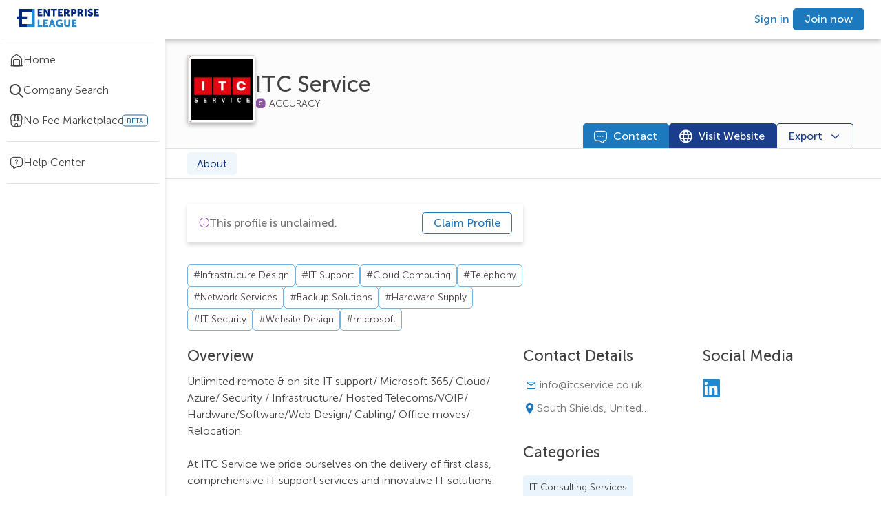

--- FILE ---
content_type: text/html; charset=utf-8
request_url: https://enterpriseleague.com/company/itc-service/about
body_size: 15721
content:
<!DOCTYPE html><html lang="en"><head><meta charSet="utf-8"/><meta name="viewport" content="width=device-width, initial-scale=1, shrink-to-fit=no, maximum-scale=5"/><script id="schema-script" type="application/ld+json">{"@context":"https://schema.org","@type":"Organization","@id":"https://enterpriseleague.com/company/${query.path}","name":"${data?.name}","legalName":"${data?.name}","url":"https://enterpriseleague.com/company/${query.path}","address":{"@type":"PostalAddress","addressLocality":"${data?.primaryAddress?.city}","addressCountry":"${data?.primaryAddress?.country?.value}"}}</script><title>ITC Service |
    South Shields,
    United Kingdom (UK)  | Enterprise League</title><meta property="og:title" content="ITC Service |
    South Shields,
    United Kingdom (UK)  | Enterprise League"/><meta property="og:url" content=""/><meta property="og:type" content="article"/><meta name="description" content="ITC Service is a Business Services company based in South Shields, United Kingdom (UK). View verified business information and contact ITC Service directly."/><meta property="og:description" content="ITC Service is a Business Services company based in South Shields, United Kingdom (UK). View verified business information and contact ITC Service directly."/><meta property="og:image" content="https://static.enterpriseleague.com/image/831556/48/B0/0C/831560/logo"/><meta name="robots" content="index,follow"/><meta name="next-head-count" content="11"/><meta name="theme-color" content="#000000"/><link rel="shortcut icon" href="/favicon.ico" id="favicon"/><meta name="emotion-insertion-point" content=""/><style data-emotion="mui-style-global 0"></style><style data-emotion="mui-style-global 3y5t53">.editable-text__external-element:hover .editable-text__container{visibility:visible;}.editable-text__external-element:hover .editable-text__container>[data-id="add-icon"]{display:-webkit-box;display:-webkit-flex;display:-ms-flexbox;display:flex;color:#ffffff;background-color:#1D79BE;}.editable-text__external-element:hover .editable-text__container>[data-id="edit-icon"]{display:none;}</style><style data-emotion="mui-style-global 1scmnxs">.editable-text__external-element:hover .editable-text__container{visibility:visible;}.editable-text__external-element:hover .editable-text__container>[data-id="add-icon"]{display:none;color:#ffffff;background-color:#1D79BE;}.editable-text__external-element:hover .editable-text__container>[data-id="edit-icon"]{display:-webkit-box;display:-webkit-flex;display:-ms-flexbox;display:flex;}</style><style data-emotion="mui-style 1200wm2 em820m s0fs8z go14qc 1b0qzwi 1fp86tz 12u5nzf pqusif 5qhluq 17m5wp8 3k7j7d krqctj 1sejqs0 14h6em0 1utynci 1hyfx7x chz7cr vcxrql s5cb7y zhxxrj xj13nu 1ue17ax 13ilpv0 z5xb84 12r8y0g 1mjhv7x 1x84jmn 1ypbiib x2v896 120nera 10tk9wq 18tvvxp 15zum9u 1s5xrzf 1ujbpwy 17yeg93 6xix1i 15wp2b vjlyww 1siv2hp 1gu5i1 1bu8d83 180qxzj 79elbk 121mkr7 1tjs6m6 1oohpx8 i8yde5 b8szdl 17do188 1s29yvn bet8pl 8atqhb 1yxoe4g 15h48e5 qazzef 1g3yxb1 10w19mk 1yq22ta 14960at akb1jm 1uxrbun 4yxf0k duly5 cuyr6k j7qwjs fokrw6 19rvol5 1idqeho k7byh3 p0uyxs uwb7ot 1doe65d 1wwt97t 5iug6j 16iqw5x xts7ql qdd5j0 54ue04 17tvoz8 1biatak 2tlwm1 1iv7mnb tf8dtv 1q7njkh zut3pi sf948v rwv5mb 3i3vij 1b7ign8 lsuaq4 png66b wqvcmh nssygq lqf5q9 1u0lqtv 17pnijl 10c1s5c 53b533 11xi1a4 1mdzo4q 1ur0kex 1phaidp i4ot00 dg5khd 1pgkqw6">.mui-style-1200wm2{background-color:#fff;color:rgba(0, 0, 0, 0.87);-webkit-transition:box-shadow 300ms cubic-bezier(0.4, 0, 0.2, 1) 0ms;transition:box-shadow 300ms cubic-bezier(0.4, 0, 0.2, 1) 0ms;box-shadow:var(--Paper-shadow);background-image:var(--Paper-overlay);display:-webkit-box;display:-webkit-flex;display:-ms-flexbox;display:flex;-webkit-flex-direction:column;-ms-flex-direction:column;flex-direction:column;width:100%;box-sizing:border-box;-webkit-flex-shrink:0;-ms-flex-negative:0;flex-shrink:0;position:fixed;z-index:1100;top:0;left:auto;right:0;--AppBar-background:#1D79BE;--AppBar-color:#ffffff;background-color:var(--AppBar-background);color:var(--AppBar-color);padding:0px 24px;background-color:#ffffff;display:-webkit-box;display:-webkit-flex;display:-ms-flexbox;display:flex;-webkit-align-items:center;-webkit-box-align:center;-ms-flex-align:center;align-items:center;-webkit-box-pack:justify;-webkit-justify-content:space-between;justify-content:space-between;-webkit-flex-direction:row;-ms-flex-direction:row;flex-direction:row;z-index:4;box-shadow:0px 3px 8px #00000047;height:56px;}@media print{.mui-style-1200wm2{position:absolute;}}@media only screen and (max-width: 849px){.mui-style-1200wm2{padding-right:24px;padding-left:10px;}}@media (max-width:599.95px){.mui-style-1200wm2{height:48px;-webkit-box-flex-wrap:wrap;-webkit-flex-wrap:wrap;-ms-flex-wrap:wrap;flex-wrap:wrap;}}.mui-style-em820m{width:240px;}@media (max-width:959.95px){.mui-style-em820m{width:220px;}}@media only screen and (max-width: 849px){.mui-style-em820m{width:auto;height:30px;}}.mui-style-s0fs8z>img{width:120px;height:32px;cursor:pointer;}@media only screen and (max-width: 849px){.mui-style-s0fs8z>img{width:28px;height:32px;}}.mui-style-go14qc{display:-webkit-box;display:-webkit-flex;display:-ms-flexbox;display:flex;-webkit-align-items:center;-webkit-box-align:center;-ms-flex-align:center;align-items:center;-webkit-box-pack:end;-ms-flex-pack:end;-webkit-justify-content:flex-end;justify-content:flex-end;}@media (min-width:960px) and (max-width:1029.95px){.mui-style-go14qc{width:auto;}.mui-style-go14qc>a{margin:0 10px;}}@media (max-width:599.95px){.mui-style-go14qc{width:auto;margin-left:auto;}}.mui-style-go14qc>button{font-size:12px;padding:6px 10px;margin-right:0;margin-left:0;}@media (max-width:599.95px){.mui-style-go14qc>button{margin-right:8px;}}@media (max-width:1279.95px){.mui-style-go14qc>button#header-upgrade-button{display:none;}}.mui-style-1b0qzwi{--Grid-columns:12;--Grid-columnSpacing:0px;--Grid-rowSpacing:0px;-webkit-flex-direction:row;-ms-flex-direction:row;flex-direction:row;min-width:0;box-sizing:border-box;display:-webkit-box;display:-webkit-flex;display:-ms-flexbox;display:flex;-webkit-box-flex-wrap:wrap;-webkit-flex-wrap:wrap;-ms-flex-wrap:wrap;flex-wrap:wrap;gap:var(--Grid-rowSpacing) var(--Grid-columnSpacing);-webkit-column-gap:8px;column-gap:8px;}.mui-style-1b0qzwi >*{--Grid-parent-columns:12;}.mui-style-1b0qzwi >*{--Grid-parent-columnSpacing:0px;}.mui-style-1b0qzwi >*{--Grid-parent-rowSpacing:0px;}.mui-style-1fp86tz{display:-webkit-inline-box;display:-webkit-inline-flex;display:-ms-inline-flexbox;display:inline-flex;-webkit-align-items:center;-webkit-box-align:center;-ms-flex-align:center;align-items:center;-webkit-box-pack:center;-ms-flex-pack:center;-webkit-justify-content:center;justify-content:center;position:relative;box-sizing:border-box;-webkit-tap-highlight-color:transparent;background-color:transparent;outline:0;border:0;margin:0;border-radius:0;padding:0;cursor:pointer;-webkit-user-select:none;-moz-user-select:none;-ms-user-select:none;user-select:none;vertical-align:middle;-moz-appearance:none;-webkit-appearance:none;-webkit-text-decoration:none;text-decoration:none;color:inherit;font-family:unset;font-weight:500;font-size:0.875rem;line-height:1.75;text-transform:uppercase;min-width:64px;padding:6px 16px;border:0;border-radius:5px;-webkit-transition:background-color 250ms cubic-bezier(0.4, 0, 0.2, 1) 0ms,box-shadow 250ms cubic-bezier(0.4, 0, 0.2, 1) 0ms,border-color 250ms cubic-bezier(0.4, 0, 0.2, 1) 0ms,color 250ms cubic-bezier(0.4, 0, 0.2, 1) 0ms;transition:background-color 250ms cubic-bezier(0.4, 0, 0.2, 1) 0ms,box-shadow 250ms cubic-bezier(0.4, 0, 0.2, 1) 0ms,border-color 250ms cubic-bezier(0.4, 0, 0.2, 1) 0ms,color 250ms cubic-bezier(0.4, 0, 0.2, 1) 0ms;padding:6px 8px;color:var(--variant-textColor);background-color:var(--variant-textBg);--variant-textColor:#1D79BE;--variant-outlinedColor:#1D79BE;--variant-outlinedBorder:rgba(29, 121, 190, 0.5);--variant-containedColor:#ffffff;--variant-containedBg:#1D79BE;padding:4px 5px;font-size:0.8125rem;-webkit-transition:background-color 250ms cubic-bezier(0.4, 0, 0.2, 1) 0ms,box-shadow 250ms cubic-bezier(0.4, 0, 0.2, 1) 0ms,border-color 250ms cubic-bezier(0.4, 0, 0.2, 1) 0ms;transition:background-color 250ms cubic-bezier(0.4, 0, 0.2, 1) 0ms,box-shadow 250ms cubic-bezier(0.4, 0, 0.2, 1) 0ms,border-color 250ms cubic-bezier(0.4, 0, 0.2, 1) 0ms;text-transform:none;font-weight:300;background-color:transparent;box-shadow:none;min-height:32px;padding:5px 16px;height:32px;color:#1D79BE;min-width:auto!important;min-height:0!important;padding:0 5px!important;height:auto!important;}.mui-style-1fp86tz::-moz-focus-inner{border-style:none;}.mui-style-1fp86tz.Mui-disabled{pointer-events:none;cursor:default;}@media print{.mui-style-1fp86tz{-webkit-print-color-adjust:exact;color-adjust:exact;}}.mui-style-1fp86tz:hover{-webkit-text-decoration:none;text-decoration:none;}.mui-style-1fp86tz.Mui-disabled{color:rgba(0, 0, 0, 0.26);}@media (hover: hover){.mui-style-1fp86tz:hover{--variant-containedBg:#00297E;--variant-textBg:rgba(29, 121, 190, 0.04);--variant-outlinedBorder:#1D79BE;--variant-outlinedBg:rgba(29, 121, 190, 0.04);}}.mui-style-1fp86tz.MuiButton-loading{color:transparent;}.mui-style-1fp86tz:hover,.mui-style-1fp86tz:focus{color:#155E95;background-color:transparent;}.mui-style-1fp86tz:hover .MuiButton-startIcon,.mui-style-1fp86tz:focus .MuiButton-startIcon,.mui-style-1fp86tz:hover .MuiButton-endIcon,.mui-style-1fp86tz:focus .MuiButton-endIcon{-webkit-text-decoration:none;text-decoration:none;}.mui-style-1fp86tz:hover>span:not(.MuiButton-startIcon):not(.MuiButton-endIcon):not(:empty):not(:has(> :only-child:empty)),.mui-style-1fp86tz:focus>span:not(.MuiButton-startIcon):not(.MuiButton-endIcon):not(:empty):not(:has(> :only-child:empty)){-webkit-text-decoration:underline;text-decoration:underline;}.mui-style-1fp86tz:disabled{color:#1D79BE;background-color:transparent;opacity:0.5;}.mui-style-12u5nzf{margin:0;font-size:16px;line-height:22px;font-weight:500;white-space:initial;color:inherit;}@media (max-width:1279.95px){.mui-style-12u5nzf{font-size:14px;line-height:20px;}}.mui-style-pqusif{display:-webkit-inline-box;display:-webkit-inline-flex;display:-ms-inline-flexbox;display:inline-flex;-webkit-align-items:center;-webkit-box-align:center;-ms-flex-align:center;align-items:center;-webkit-box-pack:center;-ms-flex-pack:center;-webkit-justify-content:center;justify-content:center;position:relative;box-sizing:border-box;-webkit-tap-highlight-color:transparent;background-color:transparent;outline:0;border:0;margin:0;border-radius:0;padding:0;cursor:pointer;-webkit-user-select:none;-moz-user-select:none;-ms-user-select:none;user-select:none;vertical-align:middle;-moz-appearance:none;-webkit-appearance:none;-webkit-text-decoration:none;text-decoration:none;color:inherit;font-family:unset;font-weight:500;font-size:0.875rem;line-height:1.75;text-transform:uppercase;min-width:64px;padding:6px 16px;border:0;border-radius:5px;-webkit-transition:background-color 250ms cubic-bezier(0.4, 0, 0.2, 1) 0ms,box-shadow 250ms cubic-bezier(0.4, 0, 0.2, 1) 0ms,border-color 250ms cubic-bezier(0.4, 0, 0.2, 1) 0ms,color 250ms cubic-bezier(0.4, 0, 0.2, 1) 0ms;transition:background-color 250ms cubic-bezier(0.4, 0, 0.2, 1) 0ms,box-shadow 250ms cubic-bezier(0.4, 0, 0.2, 1) 0ms,border-color 250ms cubic-bezier(0.4, 0, 0.2, 1) 0ms,color 250ms cubic-bezier(0.4, 0, 0.2, 1) 0ms;color:var(--variant-containedColor);background-color:var(--variant-containedBg);box-shadow:0px 3px 1px -2px rgba(0,0,0,0.2),0px 2px 2px 0px rgba(0,0,0,0.14),0px 1px 5px 0px rgba(0,0,0,0.12);--variant-textColor:#1D79BE;--variant-outlinedColor:#1D79BE;--variant-outlinedBorder:rgba(29, 121, 190, 0.5);--variant-containedColor:#ffffff;--variant-containedBg:#1D79BE;padding:4px 10px;font-size:0.8125rem;-webkit-transition:background-color 250ms cubic-bezier(0.4, 0, 0.2, 1) 0ms,box-shadow 250ms cubic-bezier(0.4, 0, 0.2, 1) 0ms,border-color 250ms cubic-bezier(0.4, 0, 0.2, 1) 0ms;transition:background-color 250ms cubic-bezier(0.4, 0, 0.2, 1) 0ms,box-shadow 250ms cubic-bezier(0.4, 0, 0.2, 1) 0ms,border-color 250ms cubic-bezier(0.4, 0, 0.2, 1) 0ms;text-transform:none;font-weight:300;background-color:transparent;box-shadow:none;min-height:32px;padding:5px 16px;height:32px;color:#ffffff;background-color:#1D79BE;border:1px solid #1D79BE;}.mui-style-pqusif::-moz-focus-inner{border-style:none;}.mui-style-pqusif.Mui-disabled{pointer-events:none;cursor:default;}@media print{.mui-style-pqusif{-webkit-print-color-adjust:exact;color-adjust:exact;}}.mui-style-pqusif:hover{-webkit-text-decoration:none;text-decoration:none;}.mui-style-pqusif.Mui-disabled{color:rgba(0, 0, 0, 0.26);}.mui-style-pqusif:hover{box-shadow:0px 2px 4px -1px rgba(0,0,0,0.2),0px 4px 5px 0px rgba(0,0,0,0.14),0px 1px 10px 0px rgba(0,0,0,0.12);}@media (hover: none){.mui-style-pqusif:hover{box-shadow:0px 3px 1px -2px rgba(0,0,0,0.2),0px 2px 2px 0px rgba(0,0,0,0.14),0px 1px 5px 0px rgba(0,0,0,0.12);}}.mui-style-pqusif:active{box-shadow:0px 5px 5px -3px rgba(0,0,0,0.2),0px 8px 10px 1px rgba(0,0,0,0.14),0px 3px 14px 2px rgba(0,0,0,0.12);}.mui-style-pqusif.Mui-focusVisible{box-shadow:0px 3px 5px -1px rgba(0,0,0,0.2),0px 6px 10px 0px rgba(0,0,0,0.14),0px 1px 18px 0px rgba(0,0,0,0.12);}.mui-style-pqusif.Mui-disabled{color:rgba(0, 0, 0, 0.26);box-shadow:none;background-color:rgba(0, 0, 0, 0.12);}@media (hover: hover){.mui-style-pqusif:hover{--variant-containedBg:#00297E;--variant-textBg:rgba(29, 121, 190, 0.04);--variant-outlinedBorder:#1D79BE;--variant-outlinedBg:rgba(29, 121, 190, 0.04);}}.mui-style-pqusif.MuiButton-loading{color:transparent;}.mui-style-pqusif:hover{background-color:#1968A4;box-shadow:none;}.mui-style-pqusif:focus{background-color:#1D79BE;border:1px solid #00297E!important;outline:1px solid white;outline-offset:-3px;box-shadow:0px 3px 6px #00000029!important;}.mui-style-pqusif:focus:not(:focus-visible){outline:none;}.mui-style-pqusif:active{color:#ffffff;background-color:#155E95;border:1px solid #155E95;box-shadow:none;}.mui-style-pqusif:disabled{color:#ffffff;background-color:#B0D5EE;border:1px solid #B0D5EE!important;}.mui-style-5qhluq{display:-webkit-box;display:-webkit-flex;display:-ms-flexbox;display:flex;min-height:100vh;height:auto;padding-top:56px;width:100%;}@media (max-width:1919.95px){.mui-style-5qhluq{width:100%;}}@media (max-width:599.95px){.mui-style-5qhluq{padding-top:48px;}}.mui-style-17m5wp8{-webkit-flex-direction:column;-ms-flex-direction:column;flex-direction:column;-webkit-flex-shrink:0;-ms-flex-negative:0;flex-shrink:0;z-index:4;}@media (min-width:0px){.mui-style-17m5wp8{display:none;width:48px;}}@media (min-width:600px){.mui-style-17m5wp8{display:-webkit-box;display:-webkit-flex;display:-ms-flexbox;display:flex;}}@media (min-width:1280px){.mui-style-17m5wp8{width:240px;}}.mui-style-3k7j7d{box-shadow:0px 6px 6px #E1E1E1;display:-webkit-box;display:-webkit-flex;display:-ms-flexbox;display:flex;-webkit-flex-direction:column;-ms-flex-direction:column;flex-direction:column;top:56px;position:fixed;width:inherit;height:calc(100vh - 56px);background-color:#ffffff;}.mui-style-3k7j7d>div>hr:nth-of-type(1){margin:0px auto 16px auto;}@media (max-width:1279.95px){.mui-style-3k7j7d{top:56px;height:calc(100vh - 56px);}}.mui-style-krqctj{height:100%;scrollbar-width:thin;scrollbar-color:#1D79BE #ffffff;display:block;}.mui-style-krqctj::-webkit-scrollbar{width:6px;}.mui-style-krqctj::webkit-scrollbar-track{background-color:#ffffff;}.mui-style-krqctj::-webkit-scrollbar-thumb{background-color:#1D79BE;border-radius:20px;}.mui-style-krqctj:hover{overflow-y:overlay;overflow-x:overlay;}.mui-style-krqctj:not(:hover){overflow-y:hidden;overflow-x:hidden;}.mui-style-1sejqs0{margin:0;-webkit-flex-shrink:0;-ms-flex-negative:0;flex-shrink:0;border-width:0;border-style:solid;border-color:rgba(0, 0, 0, 0.12);border-bottom-width:thin;background-color:#E1E1E1;border-color:#E1E1E1;margin:0px 16px 8px auto;width:92%;}.mui-style-14h6em0{display:-webkit-box;display:-webkit-flex;display:-ms-flexbox;display:flex;-webkit-align-items:center;-webkit-box-align:center;-ms-flex-align:center;align-items:center;width:100%;cursor:pointer;gap:10px;padding:10px 0;margin:0px;-webkit-text-decoration:none;text-decoration:none;position:relative;cursor:pointer;-webkit-text-decoration:none;text-decoration:none;}.mui-style-14h6em0:active{background-color:#D3E7F6;}.mui-style-14h6em0:active>$item__icon{color:#1968A4;}.mui-style-14h6em0:active>p{color:#1968A4;}.mui-style-14h6em0:hover{background-color:#E9F4FC;}@media (max-width:1279.95px){.mui-style-14h6em0{-webkit-box-pack:center;-ms-flex-pack:center;-webkit-justify-content:center;justify-content:center;}}@media (max-width:959.95px){.mui-style-14h6em0:hover>span:nth-of-type(1)>span:nth-of-type(2){background-color:black;padding:10px;border-radius:50px;opacity:0.7;font-weight:300;font-size:13px;position:absolute;left:38px;display:block;-webkit-transition:all 0.7s;transition:all 0.7s;white-space:nowrap;}.mui-style-14h6em0:hover>span:nth-of-type(1)>span:nth-of-type(2) color{main:#ffffff;light:#E5EAF2;dark:#1D79BE;contrast-text:#00297E;}}@media (max-width:1279.95px){.mui-style-14h6em0>p{display:none;}}.mui-style-1utynci{font-size:20px;color:#414141;display:-webkit-box;display:-webkit-flex;display:-ms-flexbox;display:flex;-webkit-align-items:center;-webkit-box-align:center;-ms-flex-align:center;align-items:center;padding-left:14px;position:relative;}@media (max-width:1279.95px){.mui-style-1utynci{padding-left:0px;}}.mui-style-1hyfx7x{display:none;}.mui-style-chz7cr{position:relative;display:-webkit-inline-box;display:-webkit-inline-flex;display:-ms-inline-flexbox;display:inline-flex;vertical-align:middle;-webkit-flex-shrink:0;-ms-flex-negative:0;flex-shrink:0;}.mui-style-vcxrql{display:-webkit-box;display:-webkit-flex;display:-ms-flexbox;display:flex;-webkit-flex-direction:row;-ms-flex-direction:row;flex-direction:row;-webkit-box-flex-wrap:wrap;-webkit-flex-wrap:wrap;-ms-flex-wrap:wrap;flex-wrap:wrap;-webkit-box-pack:center;-ms-flex-pack:center;-webkit-justify-content:center;justify-content:center;-webkit-align-content:center;-ms-flex-line-pack:center;align-content:center;-webkit-align-items:center;-webkit-box-align:center;-ms-flex-align:center;align-items:center;position:absolute;box-sizing:border-box;font-family:unset;font-weight:500;font-size:0.75rem;min-width:20px;line-height:1;padding:0 6px;height:20px;border-radius:10px;z-index:1;-webkit-transition:-webkit-transform 225ms cubic-bezier(0.4, 0, 0.2, 1) 0ms;transition:transform 225ms cubic-bezier(0.4, 0, 0.2, 1) 0ms;background-color:#ea5a5a;color:#ffffff;top:0;right:0;-webkit-transform:scale(1) translate(50%, -50%);-moz-transform:scale(1) translate(50%, -50%);-ms-transform:scale(1) translate(50%, -50%);transform:scale(1) translate(50%, -50%);transform-origin:100% 0%;-webkit-transition:-webkit-transform 195ms cubic-bezier(0.4, 0, 0.2, 1) 0ms;transition:transform 195ms cubic-bezier(0.4, 0, 0.2, 1) 0ms;border-radius:5px;min-width:17px;height:17px;background-color:#FF5391;}.mui-style-vcxrql.MuiBadge-invisible{-webkit-transform:scale(0) translate(50%, -50%);-moz-transform:scale(0) translate(50%, -50%);-ms-transform:scale(0) translate(50%, -50%);transform:scale(0) translate(50%, -50%);}.mui-style-s5cb7y{margin:0;word-break:break-word;margin:0!important;margin-bottom:0!important;font-weight:300;font-size:16px;line-height:24px;white-space:initial;color:#414141;}@media (max-width:1279.95px){.mui-style-s5cb7y{font-size:14px;line-height:20px;}}.mui-style-zhxxrj{position:relative;display:-webkit-inline-box;display:-webkit-inline-flex;display:-ms-inline-flexbox;display:inline-flex;vertical-align:middle;-webkit-flex-shrink:0;-ms-flex-negative:0;flex-shrink:0;margin-left:16px;}.mui-style-zhxxrj .MuiBadge-badge{background-color:#ffffff;border:1px solid #1968A4;color:#1968A4;}@media (min-width:0px){.mui-style-zhxxrj{display:none;}}@media (min-width:1280px){.mui-style-zhxxrj{display:block;}}.mui-style-zhxxrj .MuiBadge-badge{font-size:10px;}.mui-style-xj13nu{display:-webkit-box;display:-webkit-flex;display:-ms-flexbox;display:flex;-webkit-flex-direction:row;-ms-flex-direction:row;flex-direction:row;-webkit-box-flex-wrap:wrap;-webkit-flex-wrap:wrap;-ms-flex-wrap:wrap;flex-wrap:wrap;-webkit-box-pack:center;-ms-flex-pack:center;-webkit-justify-content:center;justify-content:center;-webkit-align-content:center;-ms-flex-line-pack:center;align-content:center;-webkit-align-items:center;-webkit-box-align:center;-ms-flex-align:center;align-items:center;position:absolute;box-sizing:border-box;font-family:unset;font-weight:500;font-size:0.75rem;min-width:20px;line-height:1;padding:0 6px;height:20px;border-radius:10px;z-index:1;-webkit-transition:-webkit-transform 225ms cubic-bezier(0.4, 0, 0.2, 1) 0ms;transition:transform 225ms cubic-bezier(0.4, 0, 0.2, 1) 0ms;background-color:#4DA1DA;color:rgba(0, 0, 0, 0.87);top:0;right:0;-webkit-transform:scale(1) translate(50%, -50%);-moz-transform:scale(1) translate(50%, -50%);-ms-transform:scale(1) translate(50%, -50%);transform:scale(1) translate(50%, -50%);transform-origin:100% 0%;border-radius:5px;min-width:17px;height:17px;background-color:#1968A4;}.mui-style-xj13nu.MuiBadge-invisible{-webkit-transform:scale(0) translate(50%, -50%);-moz-transform:scale(0) translate(50%, -50%);-ms-transform:scale(0) translate(50%, -50%);transform:scale(0) translate(50%, -50%);}.mui-style-1ue17ax{margin:0;-webkit-flex-shrink:0;-ms-flex-negative:0;flex-shrink:0;border-width:0;border-style:solid;border-color:rgba(0, 0, 0, 0.12);border-bottom-width:thin;background-color:#E1E1E1;border-color:#E1E1E1;margin:8px auto 8px auto;width:92%;}.mui-style-13ilpv0{display:-webkit-box;display:-webkit-flex;display:-ms-flexbox;display:flex;-webkit-flex-direction:column;-ms-flex-direction:column;flex-direction:column;width:100%;height:100%;overflow-x:hidden;}.mui-style-z5xb84{width:calc(100vw - 240px);display:-webkit-box;display:-webkit-flex;display:-ms-flexbox;display:flex;-webkit-flex-direction:column;-ms-flex-direction:column;flex-direction:column;background:#FCFCFC;position:-webkit-sticky;position:sticky;z-index:1;top:0;}@media (max-width:1279.95px){.mui-style-z5xb84{width:calc(100vw - 48px);}}@media (max-width:599.95px){.mui-style-z5xb84{width:100vw;}}.mui-style-12r8y0g{display:-webkit-box;display:-webkit-flex;display:-ms-flexbox;display:flex;-webkit-align-items:center;-webkit-box-align:center;-ms-flex-align:center;align-items:center;gap:16px;padding-top:24px;padding-left:64px;padding-right:64px;padding-bottom:0px;}@media (max-width:1599.95px){.mui-style-12r8y0g{padding:24px 32px 0px 32px;padding-top:24px;padding-left:32px;padding-right:32px;padding-bottom:0px;}}@media (max-width:1279.95px){.mui-style-12r8y0g{padding-top:24px;}}@media (max-width:959.95px){.mui-style-12r8y0g{padding:24px;padding-top:24px;}}@media (max-width:599.95px){.mui-style-12r8y0g{gap:8px;padding:16px;padding-top:16px;}}.mui-style-1mjhv7x{position:relative;border:1px solid #E1E1E1;box-shadow:0px 3px 6px #00000029;-webkit-align-self:flex-start;-ms-flex-item-align:flex-start;align-self:flex-start;}.mui-style-1mjhv7x backgroundColor{main:#ffffff;light:#E5EAF2;dark:#1D79BE;contrast-text:#00297E;}.mui-style-1x84jmn{border-radius:5px;box-shadow:0px 3px 6px #00000029;width:97px;min-width:97px;height:97px;border:1px solid #E1E1E1;background-color:#C2562D;}@media (max-width:959.95px){.mui-style-1x84jmn{width:120px;min-width:120px;height:120px;}}.mui-style-1ypbiib{cursor:default;pointer-events:none;-webkit-text-decoration:none;text-decoration:none;display:inline-block;width:inherit;height:100%;}.mui-style-x2v896{width:100%;height:100%;border-radius:5px;background-color:#ffffff;}.mui-style-120nera{display:-webkit-box;display:-webkit-flex;display:-ms-flexbox;display:flex;-webkit-align-items:center;-webkit-box-align:center;-ms-flex-align:center;align-items:center;gap:12px;}.mui-style-10tk9wq{display:-webkit-box;display:-webkit-flex;display:-ms-flexbox;display:flex;-webkit-align-items:center;-webkit-box-align:center;-ms-flex-align:center;align-items:center;width:-webkit-fit-content;width:-moz-fit-content;width:fit-content;gap:8px;}@media (max-width:599.95px){.mui-style-10tk9wq>h1{font-size:18px;line-height:24px;}}.mui-style-18tvvxp{margin:0;font-size:32px;line-height:40px;font-weight:500;white-space:initial;max-width:auto;overflow-y:visible;display:-webkit-box;-webkit-line-clamp:2;-webkit-box-orient:vertical;overflow:hidden;color:#414141;}@media (max-width:1279.95px){.mui-style-18tvvxp{font-size:28px;line-height:36px;}}.mui-style-15zum9u{display:-webkit-box;display:-webkit-flex;display:-ms-flexbox;display:flex;gap:10px;-webkit-align-items:center;-webkit-box-align:center;-ms-flex-align:center;align-items:center;}.mui-style-1s5xrzf{display:-webkit-box;display:-webkit-flex;display:-ms-flexbox;display:flex;-webkit-box-pack:start;-ms-flex-pack:start;-webkit-justify-content:start;justify-content:start;-webkit-align-items:center;-webkit-box-align:center;-ms-flex-align:center;align-items:center;gap:8px;}.mui-style-1ujbpwy{width:16px;}.mui-style-17yeg93{position:relative;display:-webkit-box;display:-webkit-flex;display:-ms-flexbox;display:flex;-webkit-align-items:center;-webkit-box-align:center;-ms-flex-align:center;align-items:center;gap:4px;}.mui-style-17yeg93::after{content:"ACCURACY";position:absolute;top:50%;-webkit-transform:translateY(-50%);-moz-transform:translateY(-50%);-ms-transform:translateY(-50%);transform:translateY(-50%);display:block;font-size:14px;color:#414141;font-weight:lighter;left:20px;right:-72px;}.mui-style-6xix1i{font-size:16px;}.mui-style-15wp2b{-webkit-box-flex:0;-webkit-flex-grow:0;-ms-flex-positive:0;flex-grow:0;-webkit-flex-basis:auto;-ms-flex-preferred-size:auto;flex-basis:auto;width:calc(100% * 4 / var(--Grid-parent-columns) - (var(--Grid-parent-columns) - 4) * (var(--Grid-parent-columnSpacing) / var(--Grid-parent-columns)));min-width:0;box-sizing:border-box;display:-webkit-box;display:-webkit-flex;display:-ms-flexbox;display:flex;gap:12px;-webkit-box-pack:end;-ms-flex-pack:end;-webkit-justify-content:flex-end;justify-content:flex-end;padding-right:40px;border-bottom:1px solid #E1E1E1;}@media (max-width:959.95px){.mui-style-15wp2b{position:fixed;bottom:0;left:0;width:100%;background:#FCFCFC;z-index:1;border-top:1px solid #E1E1E1;height:54px;display:-webkit-box;display:-webkit-flex;display:-ms-flexbox;display:flex;-webkit-align-items:center;-webkit-box-align:center;-ms-flex-align:center;align-items:center;-webkit-box-pack:center;-ms-flex-pack:center;-webkit-justify-content:center;justify-content:center;}}@media (max-width:599.95px){.mui-style-15wp2b{padding-right:0px;}}.mui-style-vjlyww{display:-webkit-inline-box;display:-webkit-inline-flex;display:-ms-inline-flexbox;display:inline-flex;-webkit-align-items:center;-webkit-box-align:center;-ms-flex-align:center;align-items:center;-webkit-box-pack:center;-ms-flex-pack:center;-webkit-justify-content:center;justify-content:center;position:relative;box-sizing:border-box;-webkit-tap-highlight-color:transparent;background-color:transparent;outline:0;border:0;margin:0;border-radius:0;padding:0;cursor:pointer;-webkit-user-select:none;-moz-user-select:none;-ms-user-select:none;user-select:none;vertical-align:middle;-moz-appearance:none;-webkit-appearance:none;-webkit-text-decoration:none;text-decoration:none;color:inherit;font-family:unset;font-weight:500;font-size:0.875rem;line-height:1.75;text-transform:uppercase;min-width:64px;padding:6px 16px;border:0;border-radius:5px;-webkit-transition:background-color 250ms cubic-bezier(0.4, 0, 0.2, 1) 0ms,box-shadow 250ms cubic-bezier(0.4, 0, 0.2, 1) 0ms,border-color 250ms cubic-bezier(0.4, 0, 0.2, 1) 0ms,color 250ms cubic-bezier(0.4, 0, 0.2, 1) 0ms;transition:background-color 250ms cubic-bezier(0.4, 0, 0.2, 1) 0ms,box-shadow 250ms cubic-bezier(0.4, 0, 0.2, 1) 0ms,border-color 250ms cubic-bezier(0.4, 0, 0.2, 1) 0ms,color 250ms cubic-bezier(0.4, 0, 0.2, 1) 0ms;--variant-textColor:#1D79BE;--variant-outlinedColor:#1D79BE;--variant-outlinedBorder:rgba(29, 121, 190, 0.5);--variant-containedColor:#ffffff;--variant-containedBg:#1D79BE;-webkit-transition:background-color 250ms cubic-bezier(0.4, 0, 0.2, 1) 0ms,box-shadow 250ms cubic-bezier(0.4, 0, 0.2, 1) 0ms,border-color 250ms cubic-bezier(0.4, 0, 0.2, 1) 0ms;transition:background-color 250ms cubic-bezier(0.4, 0, 0.2, 1) 0ms,box-shadow 250ms cubic-bezier(0.4, 0, 0.2, 1) 0ms,border-color 250ms cubic-bezier(0.4, 0, 0.2, 1) 0ms;text-transform:none;font-weight:300;background-color:transparent;box-shadow:none;min-height:32px;padding:5px 16px;height:32px;color:#ffffff;background-color:#1D79BE;border:1px solid #1D79BE;border-bottom:none;border-bottom-left-radius:0;border-bottom-right-radius:0;height:36px;}.mui-style-vjlyww::-moz-focus-inner{border-style:none;}.mui-style-vjlyww.Mui-disabled{pointer-events:none;cursor:default;}@media print{.mui-style-vjlyww{-webkit-print-color-adjust:exact;color-adjust:exact;}}.mui-style-vjlyww:hover{-webkit-text-decoration:none;text-decoration:none;}.mui-style-vjlyww.Mui-disabled{color:rgba(0, 0, 0, 0.26);}@media (hover: hover){.mui-style-vjlyww:hover{--variant-containedBg:#00297E;--variant-textBg:rgba(29, 121, 190, 0.04);--variant-outlinedBorder:#1D79BE;--variant-outlinedBg:rgba(29, 121, 190, 0.04);}}.mui-style-vjlyww.MuiButton-loading{color:transparent;}.mui-style-vjlyww:hover{background-color:#1968A4;box-shadow:none;}.mui-style-vjlyww:focus{background-color:#1D79BE;border:1px solid #00297E!important;outline:1px solid white;outline-offset:-3px;box-shadow:0px 3px 6px #00000029!important;}.mui-style-vjlyww:focus:not(:focus-visible){outline:none;}.mui-style-vjlyww:active{color:#ffffff;background-color:#155E95;border:1px solid #155E95;box-shadow:none;}.mui-style-vjlyww:disabled{color:#ffffff;background-color:#B0D5EE;border:1px solid #B0D5EE!important;}.mui-style-vjlyww:active,.mui-style-vjlyww:focus,.mui-style-vjlyww:disabled{border-bottom:none!important;box-shadow:none!important;}.mui-style-1siv2hp{display:inherit;margin-right:8px;margin-left:-4px;margin-left:-2px;}.mui-style-1siv2hp>*:nth-of-type(1){font-size:18px;}.mui-style-1gu5i1{font-size:22px!important;}.mui-style-1bu8d83{display:-webkit-inline-box;display:-webkit-inline-flex;display:-ms-inline-flexbox;display:inline-flex;-webkit-align-items:center;-webkit-box-align:center;-ms-flex-align:center;align-items:center;-webkit-box-pack:center;-ms-flex-pack:center;-webkit-justify-content:center;justify-content:center;position:relative;box-sizing:border-box;-webkit-tap-highlight-color:transparent;background-color:transparent;outline:0;border:0;margin:0;border-radius:0;padding:0;cursor:pointer;-webkit-user-select:none;-moz-user-select:none;-ms-user-select:none;user-select:none;vertical-align:middle;-moz-appearance:none;-webkit-appearance:none;-webkit-text-decoration:none;text-decoration:none;color:inherit;font-family:unset;font-weight:500;font-size:0.875rem;line-height:1.75;text-transform:uppercase;min-width:64px;padding:6px 16px;border:0;border-radius:5px;-webkit-transition:background-color 250ms cubic-bezier(0.4, 0, 0.2, 1) 0ms,box-shadow 250ms cubic-bezier(0.4, 0, 0.2, 1) 0ms,border-color 250ms cubic-bezier(0.4, 0, 0.2, 1) 0ms,color 250ms cubic-bezier(0.4, 0, 0.2, 1) 0ms;transition:background-color 250ms cubic-bezier(0.4, 0, 0.2, 1) 0ms,box-shadow 250ms cubic-bezier(0.4, 0, 0.2, 1) 0ms,border-color 250ms cubic-bezier(0.4, 0, 0.2, 1) 0ms,color 250ms cubic-bezier(0.4, 0, 0.2, 1) 0ms;--variant-textColor:#1A3E8B;--variant-outlinedColor:#1A3E8B;--variant-outlinedBorder:rgba(26, 62, 139, 0.5);--variant-containedColor:#ffffff;--variant-containedBg:#1A3E8B;-webkit-transition:background-color 250ms cubic-bezier(0.4, 0, 0.2, 1) 0ms,box-shadow 250ms cubic-bezier(0.4, 0, 0.2, 1) 0ms,border-color 250ms cubic-bezier(0.4, 0, 0.2, 1) 0ms;transition:background-color 250ms cubic-bezier(0.4, 0, 0.2, 1) 0ms,box-shadow 250ms cubic-bezier(0.4, 0, 0.2, 1) 0ms,border-color 250ms cubic-bezier(0.4, 0, 0.2, 1) 0ms;text-transform:none;font-weight:300;background-color:transparent;box-shadow:none;min-height:32px;padding:5px 16px;height:32px;color:#ffffff;background-color:#1A3E8B;border:1px solid #1A3E8B;border-bottom:none;border-bottom-left-radius:0;border-bottom-right-radius:0;height:36px;}.mui-style-1bu8d83::-moz-focus-inner{border-style:none;}.mui-style-1bu8d83.Mui-disabled{pointer-events:none;cursor:default;}@media print{.mui-style-1bu8d83{-webkit-print-color-adjust:exact;color-adjust:exact;}}.mui-style-1bu8d83:hover{-webkit-text-decoration:none;text-decoration:none;}.mui-style-1bu8d83.Mui-disabled{color:rgba(0, 0, 0, 0.26);}@media (hover: hover){.mui-style-1bu8d83:hover{--variant-containedBg:#1D79BE;--variant-textBg:rgba(26, 62, 139, 0.04);--variant-outlinedBorder:#1A3E8B;--variant-outlinedBg:rgba(26, 62, 139, 0.04);}}.mui-style-1bu8d83.MuiButton-loading{color:transparent;}.mui-style-1bu8d83:hover{background-color:#00297E;box-shadow:none;}.mui-style-1bu8d83:focus{background-color:#1A3E8B;border:1px solid #1D79BE!important;outline:1px solid white;outline-offset:-3px;box-shadow:0px 3px 6px #00000029!important;}.mui-style-1bu8d83:focus:not(:focus-visible){outline:none;}.mui-style-1bu8d83:active{color:#ffffff;background-color:#002165;border:1px solid #002165;box-shadow:none;}.mui-style-1bu8d83:disabled{color:#ffffff;background-color:#A6B4D2;border:1px solid #A6B4D2!important;}.mui-style-1bu8d83:active,.mui-style-1bu8d83:focus,.mui-style-1bu8d83:disabled{border-bottom:none!important;box-shadow:none!important;}.mui-style-180qxzj{font-size:20px!important;}.mui-style-79elbk{position:relative;}.mui-style-121mkr7{display:-webkit-inline-box;display:-webkit-inline-flex;display:-ms-inline-flexbox;display:inline-flex;-webkit-align-items:center;-webkit-box-align:center;-ms-flex-align:center;align-items:center;-webkit-box-pack:center;-ms-flex-pack:center;-webkit-justify-content:center;justify-content:center;position:relative;box-sizing:border-box;-webkit-tap-highlight-color:transparent;background-color:transparent;outline:0;border:0;margin:0;border-radius:0;padding:0;cursor:pointer;-webkit-user-select:none;-moz-user-select:none;-ms-user-select:none;user-select:none;vertical-align:middle;-moz-appearance:none;-webkit-appearance:none;-webkit-text-decoration:none;text-decoration:none;color:inherit;font-family:unset;font-weight:500;font-size:0.875rem;line-height:1.75;text-transform:uppercase;min-width:64px;padding:6px 16px;border:0;border-radius:5px;-webkit-transition:background-color 250ms cubic-bezier(0.4, 0, 0.2, 1) 0ms,box-shadow 250ms cubic-bezier(0.4, 0, 0.2, 1) 0ms,border-color 250ms cubic-bezier(0.4, 0, 0.2, 1) 0ms,color 250ms cubic-bezier(0.4, 0, 0.2, 1) 0ms;transition:background-color 250ms cubic-bezier(0.4, 0, 0.2, 1) 0ms,box-shadow 250ms cubic-bezier(0.4, 0, 0.2, 1) 0ms,border-color 250ms cubic-bezier(0.4, 0, 0.2, 1) 0ms,color 250ms cubic-bezier(0.4, 0, 0.2, 1) 0ms;--variant-textColor:#1A3E8B;--variant-outlinedColor:#1A3E8B;--variant-outlinedBorder:rgba(26, 62, 139, 0.5);--variant-containedColor:#ffffff;--variant-containedBg:#1A3E8B;-webkit-transition:background-color 250ms cubic-bezier(0.4, 0, 0.2, 1) 0ms,box-shadow 250ms cubic-bezier(0.4, 0, 0.2, 1) 0ms,border-color 250ms cubic-bezier(0.4, 0, 0.2, 1) 0ms;transition:background-color 250ms cubic-bezier(0.4, 0, 0.2, 1) 0ms,box-shadow 250ms cubic-bezier(0.4, 0, 0.2, 1) 0ms,border-color 250ms cubic-bezier(0.4, 0, 0.2, 1) 0ms;text-transform:none;font-weight:300;background-color:transparent;box-shadow:none;min-height:32px;padding:5px 16px;height:32px;color:#1A3E8B;border:1px solid #1A3E8B;border-bottom:none;border-bottom-left-radius:0;border-bottom-right-radius:0;height:36px;}.mui-style-121mkr7::-moz-focus-inner{border-style:none;}.mui-style-121mkr7.Mui-disabled{pointer-events:none;cursor:default;}@media print{.mui-style-121mkr7{-webkit-print-color-adjust:exact;color-adjust:exact;}}.mui-style-121mkr7:hover{-webkit-text-decoration:none;text-decoration:none;}.mui-style-121mkr7.Mui-disabled{color:rgba(0, 0, 0, 0.26);}@media (hover: hover){.mui-style-121mkr7:hover{--variant-containedBg:#1D79BE;--variant-textBg:rgba(26, 62, 139, 0.04);--variant-outlinedBorder:#1A3E8B;--variant-outlinedBg:rgba(26, 62, 139, 0.04);}}.mui-style-121mkr7.MuiButton-loading{color:transparent;}.mui-style-121mkr7:hover{background-color:#E9F4FC;box-shadow:none;}.mui-style-121mkr7:focus{color:#1A3E8B;border:1px solid #1D79BE;box-shadow:0px 3px 6px #00000029!important;outline:1px solid #1A3E8B;outline-offset:-3px;}.mui-style-121mkr7:focus:not(:focus-visible){outline:none;}.mui-style-121mkr7:active{background-color:#00216533;box-shadow:none;}.mui-style-121mkr7:disabled{color:#1A3E8B;background-color:transparent;border:1px solid #1A3E8B;opacity:40%;}.mui-style-121mkr7:active,.mui-style-121mkr7:focus,.mui-style-121mkr7:disabled{border-bottom:none!important;box-shadow:none!important;}.mui-style-1tjs6m6{display:inherit;margin-right:-4px;margin-left:8px;margin-right:-2px;}.mui-style-1tjs6m6>*:nth-of-type(1){font-size:18px;}.mui-style-1oohpx8{overflow:hidden;min-height:48px;-webkit-overflow-scrolling:touch;display:-webkit-box;display:-webkit-flex;display:-ms-flexbox;display:flex;display:-webkit-box;display:-webkit-flex;display:-ms-flexbox;display:flex;width:100%;border-bottom:0.5px solid #E1E1E1;min-height:auto;margin:unset;padding-top:5px;background-color:#ffffff;}@media (max-width:959.95px){.mui-style-1oohpx8 .MuiTabs-scrollButtons{display:none;}}@media (min-width:1600px){.mui-style-1oohpx8{padding-left:64px;}}@media (max-width:1599.95px){.mui-style-1oohpx8{padding-left:32px;overflow-x:auto;}}@media (max-width:959.95px){.mui-style-1oohpx8{padding-left:24px;}}@media (max-width:599.95px){.mui-style-1oohpx8{padding-left:16px;}}.mui-style-1oohpx8 .MuiTabs-scroller{display:-webkit-box;display:-webkit-flex;display:-ms-flexbox;display:flex;-webkit-box-pack:start;-ms-flex-pack:start;-webkit-justify-content:flex-start;justify-content:flex-start;padding-bottom:5px;}.mui-style-1oohpx8 .MuiTabs-flexContainer{gap:10px;}@media (min-width:0px){.mui-style-1oohpx8{border-top:1px solid #E1E1E1;}}@media (min-width:960px){.mui-style-1oohpx8{border-top:none;}}.mui-style-1oohpx8 .MuiTabs-flexContainer>button#mobile-menu{display:none;}@media (max-width:959.95px){.mui-style-1oohpx8 .MuiTabs-flexContainer>button#mobile-menu{display:-webkit-box;display:-webkit-flex;display:-ms-flexbox;display:flex;}}.mui-style-1oohpx8 .MuiTabs-flexContainer>button#view-as{display:none;}.mui-style-1oohpx8 .MuiTabs-flexContainer>button#share-profile{display:none;}.mui-style-i8yde5{overflow-x:auto;overflow-y:hidden;scrollbar-width:none;}.mui-style-i8yde5::-webkit-scrollbar{display:none;}.mui-style-b8szdl{position:relative;display:inline-block;-webkit-flex:1 1 auto;-ms-flex:1 1 auto;flex:1 1 auto;white-space:nowrap;scrollbar-width:none;overflow-x:auto;overflow-y:hidden;}.mui-style-b8szdl::-webkit-scrollbar{display:none;}.mui-style-17do188{display:-webkit-box;display:-webkit-flex;display:-ms-flexbox;display:flex;}.mui-style-1s29yvn{display:-webkit-inline-box;display:-webkit-inline-flex;display:-ms-inline-flexbox;display:inline-flex;-webkit-align-items:center;-webkit-box-align:center;-ms-flex-align:center;align-items:center;-webkit-box-pack:center;-ms-flex-pack:center;-webkit-justify-content:center;justify-content:center;position:relative;box-sizing:border-box;-webkit-tap-highlight-color:transparent;background-color:transparent;outline:0;border:0;margin:0;border-radius:0;padding:0;cursor:pointer;-webkit-user-select:none;-moz-user-select:none;-ms-user-select:none;user-select:none;vertical-align:middle;-moz-appearance:none;-webkit-appearance:none;-webkit-text-decoration:none;text-decoration:none;color:inherit;font-family:unset;font-weight:500;font-size:0.875rem;line-height:1.25;text-transform:uppercase;max-width:360px;min-width:90px;position:relative;min-height:48px;-webkit-flex-shrink:0;-ms-flex-negative:0;flex-shrink:0;padding:12px 16px;overflow:hidden;white-space:normal;text-align:center;-webkit-flex-direction:column;-ms-flex-direction:column;flex-direction:column;color:rgba(0, 0, 0, 0.6);font-size:16px;padding:5px 13px;border:1px solid transparent;cursor:pointer;line-height:22px;border-radius:5px;min-height:33px;text-transform:none;border-bottom:none;color:#414141;font-weight:300;background-color:transparent;min-width:auto;}.mui-style-1s29yvn::-moz-focus-inner{border-style:none;}.mui-style-1s29yvn.Mui-disabled{pointer-events:none;cursor:default;}@media print{.mui-style-1s29yvn{-webkit-print-color-adjust:exact;color-adjust:exact;}}.mui-style-1s29yvn.Mui-selected{color:#1D79BE;}.mui-style-1s29yvn.Mui-disabled{color:rgba(0, 0, 0, 0.38);}@media (max-width:1279.95px){.mui-style-1s29yvn{padding:6px 18px 5px;}}@media (max-width:959.95px){.mui-style-1s29yvn{padding:6px 10px 5px;font-size:14px;}}@media (max-width:599.95px){.mui-style-1s29yvn{padding:6px 8px 5px;}}.mui-style-1s29yvn.Mui-selected{font-weight:300;color:#00297E;border-bottom:none;background-color:#F0F7FC;}.mui-style-1s29yvn.Mui-selected:hover{border-bottom:none;}.mui-style-1s29yvn:hover{background-color:#F6F6F6;}.mui-style-1s29yvn>span{padding-right:5px;}.mui-style-bet8pl{position:absolute;height:2px;bottom:0;width:100%;-webkit-transition:all 300ms cubic-bezier(0.4, 0, 0.2, 1) 0ms;transition:all 300ms cubic-bezier(0.4, 0, 0.2, 1) 0ms;background-color:#1D79BE;display:none;}.mui-style-8atqhb{width:100%;}.mui-style-1yxoe4g{padding-top:44px;padding-bottom:44px;padding-left:64px;padding-right:64px;max-width:100%;}@media (max-width:1919.95px){.mui-style-1yxoe4g{padding-left:32px;padding-right:32px;padding-top:36px;padding-bottom:120px;}}@media (min-width:1600px) and (max-width:1919.95px){.mui-style-1yxoe4g{padding-left:48px;padding-right:48px;}}@media (max-width:959.95px){.mui-style-1yxoe4g{padding-left:24px;padding-right:24px;padding-top:24px;padding-bottom:92px;}}@media (max-width:599.95px){.mui-style-1yxoe4g{padding-left:16px;padding-right:16px;padding-top:32px;}}.mui-style-15h48e5{display:-webkit-box;display:-webkit-flex;display:-ms-flexbox;display:flex;-webkit-box-pack:justify;-webkit-justify-content:space-between;justify-content:space-between;padding:12px 16px;margin-bottom:32px;box-shadow:0px 3px 6px #00000029;width:50%;height:56px;}@media (max-width:959.95px){.mui-style-15h48e5{width:100%;}}@media (max-width:599.95px){.mui-style-15h48e5{-webkit-box-flex-wrap:wrap;-webkit-flex-wrap:wrap;-ms-flex-wrap:wrap;flex-wrap:wrap;height:auto;gap:12px;}.mui-style-15h48e5 button{margin-left:auto;}}.mui-style-qazzef{color:#8B53A2;font-size:16px;}.mui-style-1g3yxb1{margin:0;word-break:break-word;margin:0!important;margin-bottom:0!important;font-weight:300;font-size:16px;line-height:24px;margin-bottom:0.35em;white-space:initial;font-weight:400;color:#707070;}@media (max-width:1279.95px){.mui-style-1g3yxb1{font-size:14px;line-height:20px;}}.mui-style-10w19mk{display:-webkit-inline-box;display:-webkit-inline-flex;display:-ms-inline-flexbox;display:inline-flex;-webkit-align-items:center;-webkit-box-align:center;-ms-flex-align:center;align-items:center;-webkit-box-pack:center;-ms-flex-pack:center;-webkit-justify-content:center;justify-content:center;position:relative;box-sizing:border-box;-webkit-tap-highlight-color:transparent;background-color:transparent;outline:0;border:0;margin:0;border-radius:0;padding:0;cursor:pointer;-webkit-user-select:none;-moz-user-select:none;-ms-user-select:none;user-select:none;vertical-align:middle;-moz-appearance:none;-webkit-appearance:none;-webkit-text-decoration:none;text-decoration:none;color:inherit;font-family:unset;font-weight:500;font-size:0.875rem;line-height:1.75;text-transform:uppercase;min-width:64px;padding:6px 16px;border:0;border-radius:5px;-webkit-transition:background-color 250ms cubic-bezier(0.4, 0, 0.2, 1) 0ms,box-shadow 250ms cubic-bezier(0.4, 0, 0.2, 1) 0ms,border-color 250ms cubic-bezier(0.4, 0, 0.2, 1) 0ms,color 250ms cubic-bezier(0.4, 0, 0.2, 1) 0ms;transition:background-color 250ms cubic-bezier(0.4, 0, 0.2, 1) 0ms,box-shadow 250ms cubic-bezier(0.4, 0, 0.2, 1) 0ms,border-color 250ms cubic-bezier(0.4, 0, 0.2, 1) 0ms,color 250ms cubic-bezier(0.4, 0, 0.2, 1) 0ms;padding:5px 15px;border:1px solid currentColor;border-color:var(--variant-outlinedBorder, currentColor);background-color:var(--variant-outlinedBg);color:var(--variant-outlinedColor);--variant-textColor:#1D79BE;--variant-outlinedColor:#1D79BE;--variant-outlinedBorder:rgba(29, 121, 190, 0.5);--variant-containedColor:#ffffff;--variant-containedBg:#1D79BE;padding:3px 9px;font-size:0.8125rem;-webkit-transition:background-color 250ms cubic-bezier(0.4, 0, 0.2, 1) 0ms,box-shadow 250ms cubic-bezier(0.4, 0, 0.2, 1) 0ms,border-color 250ms cubic-bezier(0.4, 0, 0.2, 1) 0ms;transition:background-color 250ms cubic-bezier(0.4, 0, 0.2, 1) 0ms,box-shadow 250ms cubic-bezier(0.4, 0, 0.2, 1) 0ms,border-color 250ms cubic-bezier(0.4, 0, 0.2, 1) 0ms;text-transform:none;font-weight:300;background-color:transparent;box-shadow:none;min-height:32px;padding:5px 16px;height:32px;color:#1D79BE;border:1px solid #1D79BE;height:32px;}.mui-style-10w19mk::-moz-focus-inner{border-style:none;}.mui-style-10w19mk.Mui-disabled{pointer-events:none;cursor:default;}@media print{.mui-style-10w19mk{-webkit-print-color-adjust:exact;color-adjust:exact;}}.mui-style-10w19mk:hover{-webkit-text-decoration:none;text-decoration:none;}.mui-style-10w19mk.Mui-disabled{color:rgba(0, 0, 0, 0.26);}.mui-style-10w19mk.Mui-disabled{border:1px solid rgba(0, 0, 0, 0.12);}@media (hover: hover){.mui-style-10w19mk:hover{--variant-containedBg:#00297E;--variant-textBg:rgba(29, 121, 190, 0.04);--variant-outlinedBorder:#1D79BE;--variant-outlinedBg:rgba(29, 121, 190, 0.04);}}.mui-style-10w19mk.MuiButton-loading{color:transparent;}.mui-style-10w19mk:hover{background-color:#E9F4FC;box-shadow:none;}.mui-style-10w19mk:focus{color:#1D79BE;border:1px solid #00297E;box-shadow:0px 3px 6px #00000029!important;outline:1px solid #1D79BE;outline-offset:-3px;}.mui-style-10w19mk:focus:not(:focus-visible){outline:none;}.mui-style-10w19mk:active{background-color:#155E9533;box-shadow:none;}.mui-style-10w19mk:disabled{color:#1D79BE;background-color:transparent;border:1px solid #1D79BE;opacity:40%;}.mui-style-1yq22ta{display:-webkit-box;display:-webkit-flex;display:-ms-flexbox;display:flex;-webkit-flex-direction:row;-ms-flex-direction:row;flex-direction:row;gap:8px;-webkit-box-flex-wrap:wrap;-webkit-flex-wrap:wrap;-ms-flex-wrap:wrap;flex-wrap:wrap;width:50%;margin-bottom:24px;}@media (max-width:1279.95px){.mui-style-1yq22ta{width:100%;}}.mui-style-14960at{margin:0;word-break:break-word;margin:0!important;margin-bottom:0!important;font-weight:300;font-size:14px;line-height:18px;margin-bottom:0.35em;white-space:initial;border:1px solid #6FB2E1;padding:6px 8px;border-radius:5px;color:#414141;}@media (max-width:1279.95px){.mui-style-14960at{font-size:12px;line-height:18px;}}.mui-style-akb1jm{display:-webkit-box;display:-webkit-flex;display:-ms-flexbox;display:flex;gap:80px;}@media (min-width:1920px){.mui-style-akb1jm{gap:100px;}}@media (min-width:1600px) and (max-width:1919.95px){.mui-style-akb1jm{gap:80px;}}@media (max-width:1279.95px){.mui-style-akb1jm{-webkit-flex-direction:column;-ms-flex-direction:column;flex-direction:column;gap:32px;}}@media (max-width:959.95px){.mui-style-akb1jm{-webkit-flex-direction:column;-ms-flex-direction:column;flex-direction:column;gap:32px;}}@media (max-width:599.95px){.mui-style-akb1jm{gap:22px;}}.mui-style-akb1jm>div{-webkit-flex:1;-ms-flex:1;flex:1;}.mui-style-1uxrbun{display:-webkit-box;display:-webkit-flex;display:-ms-flexbox;display:flex;-webkit-flex-direction:column;-ms-flex-direction:column;flex-direction:column;gap:48px;}@media (max-width:1279.95px){.mui-style-1uxrbun{gap:32px;}}@media (max-width:599.95px){.mui-style-1uxrbun{gap:22px;}}.mui-style-4yxf0k{display:-webkit-box;display:-webkit-flex;display:-ms-flexbox;display:flex;-webkit-flex-direction:column;-ms-flex-direction:column;flex-direction:column;-webkit-box-pack:start;-ms-flex-pack:start;-webkit-justify-content:flex-start;justify-content:flex-start;width:100%;position:relative;cursor:initial;overflow:hidden;}@media only screen and (min-width: 1600px){.mui-style-4yxf0k{max-width:808px;}}.mui-style-duly5{display:-webkit-box;display:-webkit-flex;display:-ms-flexbox;display:flex;-webkit-flex-direction:row;-ms-flex-direction:row;flex-direction:row;-webkit-box-pack:justify;-webkit-justify-content:space-between;justify-content:space-between;-webkit-align-items:center;-webkit-box-align:center;-ms-flex-align:center;align-items:center;margin-bottom:12px;}.mui-style-cuyr6k{margin:0;font-size:22px;line-height:26px;font-weight:500;white-space:initial;color:#414141;}@media (max-width:1279.95px){.mui-style-cuyr6k{font-size:20px;line-height:24px;}}.mui-style-j7qwjs{display:-webkit-box;display:-webkit-flex;display:-ms-flexbox;display:flex;-webkit-flex-direction:column;-ms-flex-direction:column;flex-direction:column;}.mui-style-fokrw6{white-space:pre-wrap;}.mui-style-fokrw6>h6{font-weight:300;color:#414141;font-size:16px;line-height:22px;margin-bottom:10px;word-break:break-word;}@media (max-width:1279.95px){.mui-style-fokrw6>h6{font-size:14px;line-height:20px;margin-bottom:6px;}}.mui-style-fokrw6 strong{font-weight:600;color:#707070;}.mui-style-fokrw6 a{color:#1D79BE;font-weight:300;-webkit-text-decoration:none;text-decoration:none;}.mui-style-fokrw6 a:hover{-webkit-text-decoration:underline;text-decoration:underline;}.mui-style-fokrw6 ul{list-style:inside;}.mui-style-fokrw6 ol{list-style:inside;list-style-type:decimal;}.mui-style-fokrw6>*{font-size:initial;}.mui-style-19rvol5{display:grid;-webkit-column-gap:16px;column-gap:16px;row-gap:16px;grid-template-columns:repeat(3, 1fr);width:-webkit-fit-content;width:-moz-fit-content;width:fit-content;-webkit-align-items:center;-webkit-box-align:center;-ms-flex-align:center;align-items:center;}@media (max-width:1279.95px){.mui-style-19rvol5{grid-template-columns:repeat(4, 1fr);width:100%;}}@media (max-width:959.95px){.mui-style-19rvol5{grid-template-columns:1fr;grid-template-rows:1fr 1fr;row-gap:16px;}}.mui-style-1idqeho{display:-webkit-box;display:-webkit-flex;display:-ms-flexbox;display:flex;-webkit-align-items:center;-webkit-box-align:center;-ms-flex-align:center;align-items:center;gap:8px;cursor:auto;pointer-events:none;width:auto;border:none;border-radius:0;visibility:visible;-webkit-text-decoration:none;text-decoration:none;}.mui-style-k7byh3{width:24px;height:24px;background:#F0F7FC;padding:22px;display:-webkit-box;display:-webkit-flex;display:-ms-flexbox;display:flex;-webkit-box-pack:center;-ms-flex-pack:center;-webkit-justify-content:center;justify-content:center;-webkit-align-items:center;-webkit-box-align:center;-ms-flex-align:center;align-items:center;border-radius:3px;font-size:16px;color:inherit;border:none;border-right:none;border-top-right-radius:3px;border-bottom-right-radius:3px;}.mui-style-k7byh3>.icon-add{margin-top:1px;}.mui-style-p0uyxs{font-size:28px;}.mui-style-uwb7ot{width:24px;height:24px;display:none;-webkit-box-pack:center;-ms-flex-pack:center;-webkit-justify-content:center;justify-content:center;-webkit-align-items:center;-webkit-box-align:center;-ms-flex-align:center;align-items:center;border-radius:3px;font-size:12px;color:#ffffff;background-color:#1D79BE;border-top-right-radius:3px;border-bottom-right-radius:3px;padding:22px;}.mui-style-1doe65d{display:-webkit-box;display:-webkit-flex;display:-ms-flexbox;display:flex;-webkit-flex-direction:column;-ms-flex-direction:column;flex-direction:column;gap:2px;margin-top:4px;margin-bottom:4px;}.mui-style-1wwt97t{margin:0;word-break:break-word;margin:0!important;margin-bottom:0!important;font-weight:300;font-size:14px;line-height:18px;margin-bottom:0.35em;white-space:initial;color:#1D79BE;}@media (max-width:1279.95px){.mui-style-1wwt97t{font-size:12px;line-height:18px;}}.mui-style-5iug6j{margin:0;word-break:break-word;margin:0!important;margin-bottom:0!important;font-weight:300;font-size:16px;line-height:24px;margin-bottom:0.35em;white-space:initial;pointer-events:initial;color:#707070;}@media (max-width:1279.95px){.mui-style-5iug6j{font-size:14px;line-height:20px;}}.mui-style-16iqw5x{font-size:24px;}.mui-style-xts7ql{display:-webkit-box;display:-webkit-flex;display:-ms-flexbox;display:flex;-webkit-flex-direction:column;-ms-flex-direction:column;flex-direction:column;gap:48px;}@media (max-width:1279.95px){.mui-style-xts7ql{gap:34px;-webkit-flex-direction:row;-ms-flex-direction:row;flex-direction:row;}}@media (max-width:959.95px){.mui-style-xts7ql{gap:34px;-webkit-flex-direction:column;-ms-flex-direction:column;flex-direction:column;}}@media (max-width:599.95px){.mui-style-xts7ql{gap:22px;}}.mui-style-qdd5j0{display:grid;grid-template-columns:1fr 1fr;-webkit-box-pack:justify;-webkit-justify-content:space-between;justify-content:space-between;-webkit-flex-direction:column;-ms-flex-direction:column;flex-direction:column;gap:34px;}@media only screen and (min-width: 1600px){.mui-style-qdd5j0{max-width:808px;}}@media (max-width:1919.95px){.mui-style-qdd5j0{-webkit-flex-direction:column;-ms-flex-direction:column;flex-direction:column;}}@media (max-width:1279.95px){.mui-style-qdd5j0{display:-webkit-box;display:-webkit-flex;display:-ms-flexbox;display:flex;-webkit-flex-direction:row;-ms-flex-direction:row;flex-direction:row;gap:34px;width:100%;}}@media (max-width:959.95px){.mui-style-qdd5j0{-webkit-flex-direction:column;-ms-flex-direction:column;flex-direction:column;gap:34px;}}@media (max-width:599.95px){.mui-style-qdd5j0{gap:22px;}}.mui-style-54ue04{margin:5px 0px 5px 0px;}.mui-style-17tvoz8{width:24px;height:24px;background:transparent;padding:0;display:-webkit-box;display:-webkit-flex;display:-ms-flexbox;display:flex;-webkit-box-pack:center;-ms-flex-pack:center;-webkit-justify-content:center;justify-content:center;-webkit-align-items:center;-webkit-box-align:center;-ms-flex-align:center;align-items:center;border-radius:3px;font-size:16px;color:inherit;border:none;border-right:none;border-top-right-radius:3px;border-bottom-right-radius:3px;}.mui-style-17tvoz8>.icon-add{margin-top:1px;}.mui-style-1biatak{color:#1D79BE;}.mui-style-2tlwm1{width:24px;height:24px;display:none;-webkit-box-pack:center;-ms-flex-pack:center;-webkit-justify-content:center;justify-content:center;-webkit-align-items:center;-webkit-box-align:center;-ms-flex-align:center;align-items:center;border-radius:3px;font-size:12px;color:#ffffff;background-color:#1D79BE;border-top-right-radius:3px;border-bottom-right-radius:3px;padding:0;}.mui-style-1iv7mnb{margin:0;word-break:break-word;margin:0!important;margin-bottom:0!important;font-weight:300;font-size:16px;line-height:24px;white-space:initial;pointer-events:initial;margin-top:4px;margin-bottom:4px;overflow-y:hidden;display:-webkit-box;-webkit-line-clamp:1;-webkit-box-orient:vertical;overflow:hidden;color:#707070;}@media (max-width:1279.95px){.mui-style-1iv7mnb{font-size:14px;line-height:20px;}}.mui-style-tf8dtv{display:-webkit-box;display:-webkit-flex;display:-ms-flexbox;display:flex;grid-template-columns:repeat(2, 1fr);-webkit-box-flex-wrap:wrap;-webkit-flex-wrap:wrap;-ms-flex-wrap:wrap;flex-wrap:wrap;grid-column-gap:16px;max-width:400px;}@media (min-width:1920px){.mui-style-tf8dtv{grid-column-gap:24px;}}@media (max-width:599.95px){.mui-style-tf8dtv{-webkit-box-flex-wrap:nowrap;-webkit-flex-wrap:nowrap;-ms-flex-wrap:nowrap;flex-wrap:nowrap;grid-template-columns:unset;}}.mui-style-1q7njkh{margin-top:10px;}.mui-style-zut3pi{display:-webkit-box;display:-webkit-flex;display:-ms-flexbox;display:flex;-webkit-align-items:center;-webkit-box-align:center;-ms-flex-align:center;align-items:center;gap:8px;cursor:pointer;pointer-events:initial;width:auto;border:none;border-radius:0;visibility:visible;-webkit-text-decoration:none;text-decoration:none;}.mui-style-sf948v{width:24px;height:24px;background:transparent;padding:0;display:-webkit-box;display:-webkit-flex;display:-ms-flexbox;display:flex;-webkit-box-pack:center;-ms-flex-pack:center;-webkit-justify-content:center;justify-content:center;-webkit-align-items:center;-webkit-box-align:center;-ms-flex-align:center;align-items:center;border-radius:3px;font-size:16px;color:#1D79BE;border:1px dashed #1D79BE;border-right:1px dashed #1D79BE;border-top-right-radius:3px;border-bottom-right-radius:3px;}.mui-style-sf948v>.icon-add{margin-top:1px;}.mui-style-rwv5mb{color:#2189D1;font-size:26px;}.mui-style-3i3vij{position:absolute;right:24px;top:5px;display:none;}@media (max-width:1919.95px){.mui-style-3i3vij{right:2px;}}@media only screen and (min-width: 1600px){.mui-style-3i3vij{right:2px;}}@media (max-width:959.95px){.mui-style-3i3vij{right:4px;}}@media (max-width:599.95px){.mui-style-3i3vij{right:8px;}}.mui-style-3i3vij--no-title{top:5px;}.mui-style-1b7ign8{display:-webkit-box;display:-webkit-flex;display:-ms-flexbox;display:flex;-webkit-align-items:center;-webkit-box-align:center;-ms-flex-align:center;align-items:center;gap:8px;cursor:auto;pointer-events:none;width:auto;border:none;border-radius:0;visibility:hidden;-webkit-text-decoration:none;text-decoration:none;}.mui-style-lsuaq4{width:24px;height:24px;background:transparent;padding:0;display:-webkit-box;display:-webkit-flex;display:-ms-flexbox;display:flex;-webkit-box-pack:center;-ms-flex-pack:center;-webkit-justify-content:center;justify-content:center;-webkit-align-items:center;-webkit-box-align:center;-ms-flex-align:center;align-items:center;border-radius:3px;font-size:11px;color:#1D79BE;border:1px dashed #1D79BE;border-right:1px dashed #1D79BE;border-top-right-radius:3px;border-bottom-right-radius:3px;}.mui-style-lsuaq4>.icon-add{margin-top:1px;}.mui-style-png66b{display:-webkit-box;display:-webkit-flex;display:-ms-flexbox;display:flex;gap:5px;-webkit-box-flex-wrap:wrap;-webkit-flex-wrap:wrap;-ms-flex-wrap:wrap;flex-wrap:wrap;}.mui-style-wqvcmh{margin-top:8px;-webkit-text-decoration:none;text-decoration:none;}.mui-style-nssygq{max-width:100%;font-family:unset;font-size:0.8125rem;display:-webkit-inline-box;display:-webkit-inline-flex;display:-ms-inline-flexbox;display:inline-flex;-webkit-align-items:center;-webkit-box-align:center;-ms-flex-align:center;align-items:center;-webkit-box-pack:center;-ms-flex-pack:center;-webkit-justify-content:center;justify-content:center;height:32px;line-height:1.5;color:rgba(0, 0, 0, 0.87);background-color:rgba(0, 0, 0, 0.08);border-radius:16px;white-space:nowrap;-webkit-transition:background-color 300ms cubic-bezier(0.4, 0, 0.2, 1) 0ms,box-shadow 300ms cubic-bezier(0.4, 0, 0.2, 1) 0ms;transition:background-color 300ms cubic-bezier(0.4, 0, 0.2, 1) 0ms,box-shadow 300ms cubic-bezier(0.4, 0, 0.2, 1) 0ms;cursor:unset;outline:0;-webkit-text-decoration:none;text-decoration:none;border:0;padding:0;vertical-align:middle;box-sizing:border-box;display:-webkit-box;display:-webkit-flex;display:-ms-flexbox;display:flex;-webkit-box-pack:justify;-webkit-justify-content:space-between;justify-content:space-between;-webkit-align-items:center;-webkit-box-align:center;-ms-flex-align:center;align-items:center;gap:10px;font-size:14px;font-weight:300;cursor:pointer;height:auto;position:relative;padding:6px 8px;max-width:270px;border-radius:3px;background-color:#E9F4FC;border:1px solid #E9F4FC;color:#414141;}.mui-style-nssygq.Mui-disabled{opacity:0.38;pointer-events:none;}.mui-style-nssygq .MuiChip-avatar{margin-left:5px;margin-right:-6px;width:24px;height:24px;color:#616161;font-size:0.75rem;}.mui-style-nssygq .MuiChip-avatarColorPrimary{color:#ffffff;background-color:#00297E;}.mui-style-nssygq .MuiChip-avatarColorSecondary{color:#ffffff;background-color:#1D79BE;}.mui-style-nssygq .MuiChip-avatarSmall{margin-left:4px;margin-right:-4px;width:18px;height:18px;font-size:0.625rem;}.mui-style-nssygq .MuiChip-icon{margin-left:5px;margin-right:-6px;}.mui-style-nssygq .MuiChip-deleteIcon{-webkit-tap-highlight-color:transparent;color:rgba(0, 0, 0, 0.26);font-size:22px;cursor:pointer;margin:0 5px 0 -6px;}.mui-style-nssygq .MuiChip-deleteIcon:hover{color:rgba(0, 0, 0, 0.4);}.mui-style-nssygq .MuiChip-icon{color:#616161;}.mui-style-nssygq .MuiChip-deleteIcon{cursor:pointer;font-size:14px;margin-left:8px;}.mui-style-nssygq .MuiChip-deleteIcon:hover{color:#707070;}.mui-style-nssygq .MuiChip-label{max-width:100%;}.mui-style-nssygq:hover{background-color:#F6F6F6;border:1px solid #F6F6F6;}.mui-style-lqf5q9{overflow:hidden;text-overflow:ellipsis;padding-left:12px;padding-right:12px;white-space:nowrap;overflow:hidden;text-overflow:ellipsis;white-space:nowrap;font-size:14px;font-weight:300;padding-left:0px;padding-right:0px;}.mui-style-1u0lqtv{display:-webkit-box;display:-webkit-flex;display:-ms-flexbox;display:flex;-webkit-flex-direction:row;-ms-flex-direction:row;flex-direction:row;gap:8px;margin-top:10px;-webkit-box-flex-wrap:wrap;-webkit-flex-wrap:wrap;-ms-flex-wrap:wrap;flex-wrap:wrap;}.mui-style-17pnijl{border:1px solid #6FB2E1;padding:6px 8px;border-radius:5px;}.mui-style-10c1s5c{margin:0;word-break:break-word;margin:0!important;margin-bottom:0!important;font-weight:300;font-size:14px;line-height:18px;margin-bottom:0.35em;white-space:initial;color:#414141;}@media (max-width:1279.95px){.mui-style-10c1s5c{font-size:12px;line-height:18px;}}.mui-style-53b533{background-color:#F0F7FC;margin-bottom:48px;display:none;}@media (min-width:0px){.mui-style-53b533{padding-top:16px;padding-bottom:16px;}}@media (min-width:960px){.mui-style-53b533{padding-top:20px;padding-bottom:20px;}}@media (min-width:1280px){.mui-style-53b533{padding-top:32px;padding-bottom:32px;}}@media (min-width:0px){.mui-style-11xi1a4{padding-left:16px;padding-right:16px;}}@media (min-width:600px){.mui-style-11xi1a4{padding-left:24px;padding-right:24px;}}@media (min-width:960px){.mui-style-11xi1a4{padding-left:32px;padding-right:32px;}}@media (min-width:1600px){.mui-style-11xi1a4{padding-left:64px;padding-right:64px;}}.mui-style-1mdzo4q{margin:0;font-size:22px;line-height:26px;font-weight:500;margin-bottom:0.35em;white-space:initial;color:#414141;}@media (max-width:1279.95px){.mui-style-1mdzo4q{font-size:20px;line-height:24px;}}.mui-style-1ur0kex{margin-top:16px;display:-webkit-box;display:-webkit-flex;display:-ms-flexbox;display:flex;gap:16px;overflow-x:auto;scrollbar-width:none;-ms-overflow-style:none;}@media (min-width:0px){.mui-style-1ur0kex{margin-left:16px;}}@media (min-width:600px){.mui-style-1ur0kex{margin-left:24px;}}@media (min-width:960px){.mui-style-1ur0kex{margin-left:32px;}}@media (min-width:1600px){.mui-style-1ur0kex{margin-left:64px;}}.mui-style-1ur0kex::-webkit-scrollbar{display:none;}.mui-style-1phaidp{display:-webkit-inline-box;display:-webkit-inline-flex;display:-ms-inline-flexbox;display:inline-flex;-webkit-align-items:center;-webkit-box-align:center;-ms-flex-align:center;align-items:center;-webkit-box-pack:center;-ms-flex-pack:center;-webkit-justify-content:center;justify-content:center;position:relative;box-sizing:border-box;-webkit-tap-highlight-color:transparent;background-color:transparent;outline:0;border:0;margin:0;border-radius:0;padding:0;cursor:pointer;-webkit-user-select:none;-moz-user-select:none;-ms-user-select:none;user-select:none;vertical-align:middle;-moz-appearance:none;-webkit-appearance:none;-webkit-text-decoration:none;text-decoration:none;color:inherit;font-family:unset;font-weight:500;font-size:0.875rem;line-height:1.75;text-transform:uppercase;min-width:64px;padding:6px 16px;border:0;border-radius:5px;-webkit-transition:background-color 250ms cubic-bezier(0.4, 0, 0.2, 1) 0ms,box-shadow 250ms cubic-bezier(0.4, 0, 0.2, 1) 0ms,border-color 250ms cubic-bezier(0.4, 0, 0.2, 1) 0ms,color 250ms cubic-bezier(0.4, 0, 0.2, 1) 0ms;transition:background-color 250ms cubic-bezier(0.4, 0, 0.2, 1) 0ms,box-shadow 250ms cubic-bezier(0.4, 0, 0.2, 1) 0ms,border-color 250ms cubic-bezier(0.4, 0, 0.2, 1) 0ms,color 250ms cubic-bezier(0.4, 0, 0.2, 1) 0ms;padding:6px 8px;color:var(--variant-textColor);background-color:var(--variant-textBg);--variant-textColor:#1D79BE;--variant-outlinedColor:#1D79BE;--variant-outlinedBorder:rgba(29, 121, 190, 0.5);--variant-containedColor:#ffffff;--variant-containedBg:#1D79BE;padding:4px 5px;font-size:0.8125rem;-webkit-transition:background-color 250ms cubic-bezier(0.4, 0, 0.2, 1) 0ms,box-shadow 250ms cubic-bezier(0.4, 0, 0.2, 1) 0ms,border-color 250ms cubic-bezier(0.4, 0, 0.2, 1) 0ms;transition:background-color 250ms cubic-bezier(0.4, 0, 0.2, 1) 0ms,box-shadow 250ms cubic-bezier(0.4, 0, 0.2, 1) 0ms,border-color 250ms cubic-bezier(0.4, 0, 0.2, 1) 0ms;text-transform:none;font-weight:300;background-color:transparent;box-shadow:none;min-height:32px;padding:5px 16px;height:32px;color:#1D79BE;min-width:auto!important;min-height:0!important;padding:0 5px!important;height:auto!important;float:right;}.mui-style-1phaidp::-moz-focus-inner{border-style:none;}.mui-style-1phaidp.Mui-disabled{pointer-events:none;cursor:default;}@media print{.mui-style-1phaidp{-webkit-print-color-adjust:exact;color-adjust:exact;}}.mui-style-1phaidp:hover{-webkit-text-decoration:none;text-decoration:none;}.mui-style-1phaidp.Mui-disabled{color:rgba(0, 0, 0, 0.26);}@media (hover: hover){.mui-style-1phaidp:hover{--variant-containedBg:#00297E;--variant-textBg:rgba(29, 121, 190, 0.04);--variant-outlinedBorder:#1D79BE;--variant-outlinedBg:rgba(29, 121, 190, 0.04);}}.mui-style-1phaidp.MuiButton-loading{color:transparent;}.mui-style-1phaidp:hover,.mui-style-1phaidp:focus{color:#155E95;background-color:transparent;}.mui-style-1phaidp:hover .MuiButton-startIcon,.mui-style-1phaidp:focus .MuiButton-startIcon,.mui-style-1phaidp:hover .MuiButton-endIcon,.mui-style-1phaidp:focus .MuiButton-endIcon{-webkit-text-decoration:none;text-decoration:none;}.mui-style-1phaidp:hover>span:not(.MuiButton-startIcon):not(.MuiButton-endIcon):not(:empty):not(:has(> :only-child:empty)),.mui-style-1phaidp:focus>span:not(.MuiButton-startIcon):not(.MuiButton-endIcon):not(:empty):not(:has(> :only-child:empty)){-webkit-text-decoration:underline;text-decoration:underline;}.mui-style-1phaidp:disabled{color:#1D79BE;background-color:transparent;opacity:0.5;}@media (min-width:0px){.mui-style-1phaidp{margin-right:16px;}}@media (min-width:600px){.mui-style-1phaidp{margin-right:24px;}}@media (min-width:960px){.mui-style-1phaidp{margin-right:32px;}}@media (min-width:1600px){.mui-style-1phaidp{margin-right:64px;}}.mui-style-i4ot00{display:none;gap:10px;-webkit-box-pack:center;-ms-flex-pack:center;-webkit-justify-content:center;justify-content:center;-webkit-align-items:center;-webkit-box-align:center;-ms-flex-align:center;align-items:center;position:fixed;bottom:0;left:0;z-index:2;height:68px;background:linear-gradient(114.15deg, #4DA1DA 15.48%, #335498 77.49%);width:100%;}@media (min-width:1280px){.mui-style-i4ot00{width:100%;margin-left:0;}}@media (min-width:600px) and (max-width:1279.95px){.mui-style-i4ot00{width:100%;margin-left:0;}}.mui-style-dg5khd{margin:0;word-break:break-word;margin:0!important;margin-bottom:0!important;font-weight:300;font-size:18px;line-height:26px;white-space:initial;color:#ffffff;}@media (max-width:1279.95px){.mui-style-dg5khd{font-size:16px;line-height:24px;}}.mui-style-1pgkqw6{display:-webkit-inline-box;display:-webkit-inline-flex;display:-ms-inline-flexbox;display:inline-flex;-webkit-align-items:center;-webkit-box-align:center;-ms-flex-align:center;align-items:center;-webkit-box-pack:center;-ms-flex-pack:center;-webkit-justify-content:center;justify-content:center;position:relative;box-sizing:border-box;-webkit-tap-highlight-color:transparent;background-color:transparent;outline:0;border:0;margin:0;border-radius:0;padding:0;cursor:pointer;-webkit-user-select:none;-moz-user-select:none;-ms-user-select:none;user-select:none;vertical-align:middle;-moz-appearance:none;-webkit-appearance:none;-webkit-text-decoration:none;text-decoration:none;color:inherit;font-family:unset;font-weight:500;font-size:0.875rem;line-height:1.75;text-transform:uppercase;min-width:64px;padding:6px 16px;border:0;border-radius:5px;-webkit-transition:background-color 250ms cubic-bezier(0.4, 0, 0.2, 1) 0ms,box-shadow 250ms cubic-bezier(0.4, 0, 0.2, 1) 0ms,border-color 250ms cubic-bezier(0.4, 0, 0.2, 1) 0ms,color 250ms cubic-bezier(0.4, 0, 0.2, 1) 0ms;transition:background-color 250ms cubic-bezier(0.4, 0, 0.2, 1) 0ms,box-shadow 250ms cubic-bezier(0.4, 0, 0.2, 1) 0ms,border-color 250ms cubic-bezier(0.4, 0, 0.2, 1) 0ms,color 250ms cubic-bezier(0.4, 0, 0.2, 1) 0ms;color:var(--variant-containedColor);background-color:var(--variant-containedBg);box-shadow:0px 3px 1px -2px rgba(0,0,0,0.2),0px 2px 2px 0px rgba(0,0,0,0.14),0px 1px 5px 0px rgba(0,0,0,0.12);--variant-textColor:#ffffff;--variant-outlinedColor:#ffffff;--variant-outlinedBorder:rgba(255, 255, 255, 0.5);--variant-containedColor:#00297E;--variant-containedBg:#ffffff;padding:4px 10px;font-size:0.8125rem;-webkit-transition:background-color 250ms cubic-bezier(0.4, 0, 0.2, 1) 0ms,box-shadow 250ms cubic-bezier(0.4, 0, 0.2, 1) 0ms,border-color 250ms cubic-bezier(0.4, 0, 0.2, 1) 0ms;transition:background-color 250ms cubic-bezier(0.4, 0, 0.2, 1) 0ms,box-shadow 250ms cubic-bezier(0.4, 0, 0.2, 1) 0ms,border-color 250ms cubic-bezier(0.4, 0, 0.2, 1) 0ms;text-transform:none;font-weight:300;background-color:transparent;box-shadow:none;min-height:32px;padding:5px 16px;height:32px;color:#00297E;background-color:#ffffff;border:1px solid #ffffff;}.mui-style-1pgkqw6::-moz-focus-inner{border-style:none;}.mui-style-1pgkqw6.Mui-disabled{pointer-events:none;cursor:default;}@media print{.mui-style-1pgkqw6{-webkit-print-color-adjust:exact;color-adjust:exact;}}.mui-style-1pgkqw6:hover{-webkit-text-decoration:none;text-decoration:none;}.mui-style-1pgkqw6.Mui-disabled{color:rgba(0, 0, 0, 0.26);}.mui-style-1pgkqw6:hover{box-shadow:0px 2px 4px -1px rgba(0,0,0,0.2),0px 4px 5px 0px rgba(0,0,0,0.14),0px 1px 10px 0px rgba(0,0,0,0.12);}@media (hover: none){.mui-style-1pgkqw6:hover{box-shadow:0px 3px 1px -2px rgba(0,0,0,0.2),0px 2px 2px 0px rgba(0,0,0,0.14),0px 1px 5px 0px rgba(0,0,0,0.12);}}.mui-style-1pgkqw6:active{box-shadow:0px 5px 5px -3px rgba(0,0,0,0.2),0px 8px 10px 1px rgba(0,0,0,0.14),0px 3px 14px 2px rgba(0,0,0,0.12);}.mui-style-1pgkqw6.Mui-focusVisible{box-shadow:0px 3px 5px -1px rgba(0,0,0,0.2),0px 6px 10px 0px rgba(0,0,0,0.14),0px 1px 18px 0px rgba(0,0,0,0.12);}.mui-style-1pgkqw6.Mui-disabled{color:rgba(0, 0, 0, 0.26);box-shadow:none;background-color:rgba(0, 0, 0, 0.12);}@media (hover: hover){.mui-style-1pgkqw6:hover{--variant-containedBg:#1D79BE;--variant-textBg:rgba(255, 255, 255, 0.04);--variant-outlinedBorder:#ffffff;--variant-outlinedBg:rgba(255, 255, 255, 0.04);}}.mui-style-1pgkqw6.MuiButton-loading{color:transparent;}.mui-style-1pgkqw6:hover{background-color:#E5EAF2;box-shadow:none;}.mui-style-1pgkqw6:focus{background-color:#ffffff;border:1px solid #1D79BE!important;outline:1px solid white;outline-offset:-3px;box-shadow:0px 3px 6px #00000029!important;}.mui-style-1pgkqw6:focus:not(:focus-visible){outline:none;}.mui-style-1pgkqw6:active{color:#00297E;background-color:#1D79BE;border:1px solid #1D79BE;box-shadow:none;}.mui-style-1pgkqw6:disabled{color:#00297E;background-color:#E5EAF2;border:1px solid #E5EAF2!important;}</style><script src="https://www.google.com/recaptcha/api.js?render=explicit" async="" defer=""></script><script defer="" data-domain="enterpriseleague.com" src="https://el-analytics.ai-thegreat.click/js/script.js"></script><link rel="preload" href="/_next/static/media/7471eac10dcba62b-s.p.woff2" as="font" type="font/woff2" crossorigin="anonymous" data-next-font="size-adjust"/><link rel="preload" href="/_next/static/media/4b3eaae94fefe2ba-s.p.woff2" as="font" type="font/woff2" crossorigin="anonymous" data-next-font="size-adjust"/><link rel="preload" href="/_next/static/media/5cd93fbf6371fcc9-s.p.woff2" as="font" type="font/woff2" crossorigin="anonymous" data-next-font="size-adjust"/><link rel="preload" href="/_next/static/media/67d089a44beb11f5-s.p.woff2" as="font" type="font/woff2" crossorigin="anonymous" data-next-font="size-adjust"/><link rel="preload" href="/_next/static/media/cd23cc57ff0633d4-s.p.woff2" as="font" type="font/woff2" crossorigin="anonymous" data-next-font="size-adjust"/><link rel="preload" href="/_next/static/media/bde7b8816e7602a5-s.p.woff2" as="font" type="font/woff2" crossorigin="anonymous" data-next-font="size-adjust"/><link rel="preload" href="/_next/static/css/1182aff3408c22fe.css" as="style"/><link rel="stylesheet" href="/_next/static/css/1182aff3408c22fe.css" data-n-g=""/><noscript data-n-css=""></noscript><script defer="" nomodule="" src="/_next/static/chunks/polyfills-42372ed130431b0a.js"></script><script src="/_next/static/chunks/webpack-fa2be42e45e89e20.js" defer=""></script><script src="/_next/static/chunks/framework-945b357d4a851f4b.js" defer=""></script><script src="/_next/static/chunks/main-0406a33c9d49b1ca.js" defer=""></script><script src="/_next/static/chunks/pages/_app-86a7fb47b05217fb.js" defer=""></script><script src="/_next/static/chunks/6770-d88e37148a7c2a55.js" defer=""></script><script src="/_next/static/chunks/9204-0c3c48796907c815.js" defer=""></script><script src="/_next/static/chunks/1258-52128bc6926c5457.js" defer=""></script><script src="/_next/static/chunks/9990-0b0892404b9ab395.js" defer=""></script><script src="/_next/static/chunks/4416-5e5fbfef4ef67063.js" defer=""></script><script src="/_next/static/chunks/1664-097cf1773184f113.js" defer=""></script><script src="/_next/static/chunks/1353-e5fea20df6303533.js" defer=""></script><script src="/_next/static/chunks/33-5548d62fad3535a3.js" defer=""></script><script src="/_next/static/chunks/9549-08b03c1fcccb6eb5.js" defer=""></script><script src="/_next/static/chunks/4890-72666a536155afba.js" defer=""></script><script src="/_next/static/chunks/8425-281a68042e98dfbd.js" defer=""></script><script src="/_next/static/chunks/4128-41a1ed7cd1d46bd6.js" defer=""></script><script src="/_next/static/chunks/6093-7940ccd7366b0f8b.js" defer=""></script><script src="/_next/static/chunks/1566-8cce9e2a289e8648.js" defer=""></script><script src="/_next/static/chunks/3157-150d367523c13860.js" defer=""></script><script src="/_next/static/chunks/7836-11fa18e2ef47ce29.js" defer=""></script><script src="/_next/static/chunks/8656-a118e505e414c289.js" defer=""></script><script src="/_next/static/chunks/1957-65f6d491fe70e327.js" defer=""></script><script src="/_next/static/chunks/9246-93f1b82a920b862a.js" defer=""></script><script src="/_next/static/chunks/3498-142e1314519690a8.js" defer=""></script><script src="/_next/static/chunks/7209-28550529919f89ee.js" defer=""></script><script src="/_next/static/chunks/3742-7aec4b27bacd1d46.js" defer=""></script><script src="/_next/static/chunks/6009-01e1e115792fdc8c.js" defer=""></script><script src="/_next/static/chunks/985-50c429ca8aa1456d.js" defer=""></script><script src="/_next/static/chunks/9238-f810d20e2aeefb8b.js" defer=""></script><script src="/_next/static/chunks/5861-ed18ba3f6d808ac6.js" defer=""></script><script src="/_next/static/chunks/4300-2af482183f0254fa.js" defer=""></script><script src="/_next/static/chunks/8059-6f7731c9b9cf8055.js" defer=""></script><script src="/_next/static/chunks/1215-a6e2f66bcdcca983.js" defer=""></script><script src="/_next/static/chunks/2876-85a8fafe2d6fec15.js" defer=""></script><script src="/_next/static/chunks/3379-68b6143b18d5e4e6.js" defer=""></script><script src="/_next/static/chunks/3638-06c8097783f446d8.js" defer=""></script><script src="/_next/static/chunks/4033-2bbfecc764419a89.js" defer=""></script><script src="/_next/static/chunks/1905-5642da677ef73336.js" defer=""></script><script src="/_next/static/chunks/9198-46731ed58ea5f1c7.js" defer=""></script><script src="/_next/static/chunks/7410-42e71a5a92270249.js" defer=""></script><script src="/_next/static/chunks/5754-906b99b4e038cdef.js" defer=""></script><script src="/_next/static/chunks/pages/company/%5Bpath%5D-8d0172a3ce340c13.js" defer=""></script><script src="/_next/static/193vwAcxU8mYlYHhRBYlF/_buildManifest.js" defer=""></script><script src="/_next/static/193vwAcxU8mYlYHhRBYlF/_ssgManifest.js" defer=""></script></head><body><div id="__next"><div class="__className_b7570a"><div class="MuiBox-root mui-style-0"><div class="MuiBox-root mui-style-0"><header class="MuiPaper-root MuiPaper-elevation MuiPaper-elevation4 MuiAppBar-root MuiAppBar-colorPrimary MuiAppBar-positionFixed mui-fixed mui-style-1200wm2" style="--Paper-shadow:0px 2px 4px -1px rgba(0,0,0,0.2),0px 4px 5px 0px rgba(0,0,0,0.14),0px 1px 10px 0px rgba(0,0,0,0.12)"><div class="MuiBox-root mui-style-em820m"><div class="MuiBox-root mui-style-s0fs8z"><img alt="Enterprise League logo" loading="lazy" width="120" height="32" decoding="async" data-nimg="1" style="color:transparent" src="https://d1ojyw91cuh5jc.cloudfront.net/images/svg-logo.svg"/></div></div><nav class="MuiBox-root mui-style-go14qc" id="header-right"><div class="MuiGrid-root MuiGrid-container MuiGrid-direction-xs-row mui-style-1b0qzwi"><button class="MuiButtonBase-root MuiButton-root MuiButton-text MuiButton-textPrimary MuiButton-sizeSmall MuiButton-textSizeSmall MuiButton-colorPrimary MuiButton-root MuiButton-text MuiButton-textPrimary MuiButton-sizeSmall MuiButton-textSizeSmall MuiButton-colorPrimary mui-style-1fp86tz" tabindex="0" type="button" id="sign-in-platform" data-test="login-button" data-cta="register"><span class="MuiTypography-root MuiTypography-h6 mui-style-12u5nzf">Sign in</span></button><button class="MuiButtonBase-root MuiButton-root MuiButton-contained MuiButton-containedPrimary MuiButton-sizeSmall MuiButton-containedSizeSmall MuiButton-colorPrimary MuiButton-root MuiButton-contained MuiButton-containedPrimary MuiButton-sizeSmall MuiButton-containedSizeSmall MuiButton-colorPrimary mui-style-pqusif" tabindex="0" type="button" id="join-now-platform" data-test="register-button" data-cta="register"><span class="MuiTypography-root MuiTypography-h6 mui-style-12u5nzf">Join now</span></button></div></nav></header><div class="MuiBox-root mui-style-5qhluq"><aside class="MuiBox-root mui-style-17m5wp8" id="left-aside"><div class="MuiBox-root mui-style-3k7j7d"><div class="MuiBox-root mui-style-krqctj"><div class="MuiBox-root mui-style-0"><hr class="MuiDivider-root MuiDivider-fullWidth mui-style-1sejqs0"/><a class="MuiBox-root mui-style-14h6em0" data-cta="register" href="/dashboard"><span class="MuiBox-root mui-style-1utynci"><span class="icon-home mui-style-0"></span><span class="MuiBox-root mui-style-1hyfx7x">Home</span><span class="MuiBadge-root mui-style-chz7cr"><span class="MuiBadge-badge MuiBadge-standard MuiBadge-invisible MuiBadge-anchorOriginTopRight MuiBadge-anchorOriginTopRightRectangular MuiBadge-overlapRectangular MuiBadge-colorError mui-style-vcxrql"></span></span></span><p class="MuiTypography-root MuiTypography-body3 mui-style-s5cb7y">Home</p></a><a class="MuiBox-root mui-style-14h6em0" data-cta="register" href="/directory"><span class="MuiBox-root mui-style-1utynci"><span class="icon-search mui-style-0"></span><span class="MuiBox-root mui-style-1hyfx7x">Company Search</span><span class="MuiBadge-root mui-style-chz7cr"><span class="MuiBadge-badge MuiBadge-standard MuiBadge-invisible MuiBadge-anchorOriginTopRight MuiBadge-anchorOriginTopRightRectangular MuiBadge-overlapRectangular MuiBadge-colorError mui-style-vcxrql"></span></span></span><p class="MuiTypography-root MuiTypography-body3 mui-style-s5cb7y">Company Search</p></a><a class="MuiBox-root mui-style-14h6em0" data-cta="register" href="/marketplace"><span class="MuiBox-root mui-style-1utynci"><span class="icon-market mui-style-0"></span><span class="MuiBox-root mui-style-1hyfx7x">No Fee Marketplace</span><span class="MuiBadge-root mui-style-chz7cr"><span class="MuiBadge-badge MuiBadge-standard MuiBadge-invisible MuiBadge-anchorOriginTopRight MuiBadge-anchorOriginTopRightRectangular MuiBadge-overlapRectangular MuiBadge-colorError mui-style-vcxrql"></span></span></span><p class="MuiTypography-root MuiTypography-body3 mui-style-s5cb7y">No Fee Marketplace</p><span class="MuiBadge-root mui-style-zhxxrj"><span class="MuiBadge-badge MuiBadge-outlined MuiBadge-anchorOriginTopRight MuiBadge-anchorOriginTopRightRectangular MuiBadge-overlapRectangular MuiBadge-colorInfo mui-style-xj13nu">BETA</span></span></a><hr class="MuiDivider-root MuiDivider-fullWidth mui-style-1ue17ax"/><a class="MuiBox-root mui-style-14h6em0" data-cta="register" href="/help-center"><span class="MuiBox-root mui-style-1utynci"><span class="icon-message-question mui-style-0"></span><span class="MuiBox-root mui-style-1hyfx7x">Help Center </span><span class="MuiBadge-root mui-style-chz7cr"><span class="MuiBadge-badge MuiBadge-standard MuiBadge-invisible MuiBadge-anchorOriginTopRight MuiBadge-anchorOriginTopRightRectangular MuiBadge-overlapRectangular MuiBadge-colorError mui-style-vcxrql"></span></span></span><p class="MuiTypography-root MuiTypography-body3 mui-style-s5cb7y">Help Center </p></a><hr class="MuiDivider-root MuiDivider-fullWidth mui-style-1ue17ax"/></div></div></div></aside><main class="MuiBox-root mui-style-13ilpv0"><div class="MuiBox-root mui-style-z5xb84"><div class="MuiBox-root mui-style-12r8y0g"><div class="MuiBox-root mui-style-1mjhv7x" id="companyLogo-element"><div class="mui-style-1x84jmn"><div class="mui-style-1ypbiib"><img src="https://static.enterpriseleague.com/image/831556/48/B0/0C/831560/logo" alt="ITC Service Logo" class="mui-style-x2v896"/></div></div></div><div sx="[object Object]"><div class="MuiBox-root mui-style-0"><div class="MuiBox-root mui-style-120nera"><div class="MuiBox-root mui-style-10tk9wq"><h1 class="MuiTypography-root MuiTypography-h1 mui-style-18tvvxp">ITC Service</h1></div></div><div class="MuiBox-root mui-style-15zum9u"><div class="MuiBox-root mui-style-1s5xrzf"><div class="MuiBox-root mui-style-1ujbpwy"><div class="MuiBox-root mui-style-17yeg93"><span class="icon-accuracy-c mui-style-6xix1i"></span></div></div></div></div></div></div></div><div class="MuiGrid-root MuiGrid-direction-xs-row MuiGrid-grid-xxs-4 mui-style-15wp2b"><button class="MuiButtonBase-root MuiButton-root MuiButton-bottomless MuiButton-bottomlessPrimary MuiButton-sizeSmall MuiButton-bottomlessSizeSmall MuiButton-colorPrimary MuiButton-root MuiButton-bottomless MuiButton-bottomlessPrimary MuiButton-sizeSmall MuiButton-bottomlessSizeSmall MuiButton-colorPrimary mui-style-vjlyww" tabindex="0" type="button" id="messageButton-element" data-sign-up-popup="true"><span class="MuiButton-icon MuiButton-startIcon MuiButton-iconSizeSmall mui-style-1siv2hp"><span class="icon-message-outlined mui-style-1gu5i1"></span></span><span class="MuiTypography-root MuiTypography-h6 mui-style-12u5nzf">Contact</span></button><button class="MuiButtonBase-root MuiButton-root MuiButton-bottomless MuiButton-bottomlessDark MuiButton-sizeSmall MuiButton-bottomlessSizeSmall MuiButton-colorDark MuiButton-root MuiButton-bottomless MuiButton-bottomlessDark MuiButton-sizeSmall MuiButton-bottomlessSizeSmall MuiButton-colorDark mui-style-1bu8d83" tabindex="0" type="button" id="visit-website"><span class="MuiButton-icon MuiButton-startIcon MuiButton-iconSizeSmall mui-style-1siv2hp"><span class="icon-view-web mui-style-180qxzj"></span></span><span class="MuiTypography-root MuiTypography-h6 mui-style-12u5nzf">Visit Website</span></button><div class="MuiBox-root mui-style-79elbk"><button class="MuiButtonBase-root MuiButton-root MuiButton-bottomless-outlined MuiButton-bottomless-outlinedDark MuiButton-sizeSmall MuiButton-bottomless-outlinedSizeSmall MuiButton-colorDark MuiButton-root MuiButton-bottomless-outlined MuiButton-bottomless-outlinedDark MuiButton-sizeSmall MuiButton-bottomless-outlinedSizeSmall MuiButton-colorDark mui-style-121mkr7" tabindex="0" type="button" aria-controls="dropdown-menu" aria-haspopup="true"><span class="MuiTypography-root MuiTypography-h6 mui-style-12u5nzf">Export</span><span class="MuiButton-icon MuiButton-endIcon MuiButton-iconSizeSmall mui-style-1tjs6m6"><span class="icon-arrow-down-small mui-style-1gu5i1"></span></span></button></div></div><div class="MuiTabs-root mui-style-1oohpx8"><div style="width:99px;height:99px;position:absolute;top:-9999px;overflow:scroll" class="MuiTabs-scrollableX MuiTabs-hideScrollbar mui-style-i8yde5"></div><div style="overflow:hidden;margin-bottom:0" class="MuiTabs-scroller MuiTabs-hideScrollbar MuiTabs-scrollableX mui-style-b8szdl"><div role="tablist" class="MuiTabs-list MuiTabs-flexContainer mui-style-17do188"><button class="MuiButtonBase-root MuiTab-root MuiTab-textColorPrimary Mui-selected mui-style-1s29yvn" tabindex="0" type="button" role="tab" aria-selected="true">About<span class="MuiTabs-indicator mui-style-bet8pl"></span></button></div></div></div></div><div class="MuiBox-root mui-style-8atqhb"><div class="MuiBox-root mui-style-0" id="sidebar-backdrop"></div></div><div class="MuiBox-root mui-style-1yxoe4g"><div class="MuiBox-root mui-style-15h48e5"><div class="MuiBox-root mui-style-120nera"><span class="MuiBox-root mui-style-0"><span class="icon-info-circle mui-style-qazzef" color="#8B53A2"></span></span><p class="MuiTypography-root MuiTypography-body3 MuiTypography-gutterBottom mui-style-1g3yxb1">This profile is unclaimed.</p></div><button class="MuiButtonBase-root MuiButton-root MuiButton-outlined MuiButton-outlinedPrimary MuiButton-sizeSmall MuiButton-outlinedSizeSmall MuiButton-colorPrimary MuiButton-root MuiButton-outlined MuiButton-outlinedPrimary MuiButton-sizeSmall MuiButton-outlinedSizeSmall MuiButton-colorPrimary mui-style-10w19mk" tabindex="0" type="button" data-sign-up-popup="false"><span class="MuiTypography-root MuiTypography-h6 mui-style-12u5nzf">Claim Profile</span></button></div><div class="MuiBox-root mui-style-1yq22ta"><p class="MuiTypography-root MuiTypography-body4 MuiTypography-gutterBottom mui-style-14960at">#Infrastrucure Design</p><p class="MuiTypography-root MuiTypography-body4 MuiTypography-gutterBottom mui-style-14960at">#IT Support</p><p class="MuiTypography-root MuiTypography-body4 MuiTypography-gutterBottom mui-style-14960at">#Cloud Computing</p><p class="MuiTypography-root MuiTypography-body4 MuiTypography-gutterBottom mui-style-14960at">#Telephony</p><p class="MuiTypography-root MuiTypography-body4 MuiTypography-gutterBottom mui-style-14960at">#Network Services</p><p class="MuiTypography-root MuiTypography-body4 MuiTypography-gutterBottom mui-style-14960at">#Backup Solutions</p><p class="MuiTypography-root MuiTypography-body4 MuiTypography-gutterBottom mui-style-14960at">#Hardware Supply</p><p class="MuiTypography-root MuiTypography-body4 MuiTypography-gutterBottom mui-style-14960at">#IT Security</p><p class="MuiTypography-root MuiTypography-body4 MuiTypography-gutterBottom mui-style-14960at">#Website Design</p><p class="MuiTypography-root MuiTypography-body4 MuiTypography-gutterBottom mui-style-14960at">#microsoft</p></div><div class="MuiBox-root mui-style-akb1jm"><div class="MuiBox-root mui-style-1uxrbun" id="about"><div class="MuiBox-root mui-style-4yxf0k"><div class="MuiBox-root mui-style-duly5"><div class="MuiBox-root mui-style-15zum9u"><h2 class="MuiTypography-root MuiTypography-h4 mui-style-cuyr6k">Overview<br/></h2></div></div><div class="MuiBox-root mui-style-j7qwjs"><div class="MuiBox-root mui-style-0"><div class="MuiTypography-root MuiTypography-body3 mui-style-s5cb7y"><div class="MuiBox-root mui-style-fokrw6">Unlimited remote & on site IT support/ Microsoft 365/ Cloud/ Azure/ Security / Infrastructure/ Hosted Telecoms/VOIP/ Hardware/Software/Web Design/ Cabling/ Office moves/ Relocation.

At ITC Service we pride ourselves on the delivery of first class, comprehensive IT support services and innovative IT solutions. 

With an ethos of always 'going the extra mile' for our clients, we support hundreds of businesses with diverse IT environments throughout the UK and internationally. 

We have a reputation for delivering an exceptional service - consistently. Established in 2006 we have a 96% client retention rate and many happy clients.

We build partnerships with our clients based on trust, mutual respect and integrity. 

We have a 'no hard sell approach' and are more than happy to give impartial advice or guidance to businesses.</div></div></div></div></div><div class="MuiBox-root mui-style-4yxf0k"><div class="MuiBox-root mui-style-j7qwjs"><div class="MuiBox-root mui-style-19rvol5"><span aria-label="Year Founded" class=""><div class="editable-text__container MuiBox-root mui-style-1idqeho"><span data-id="add-icon" class="mui-style-k7byh3"><span class="icon-leads-icon-year-founded mui-style-p0uyxs"></span></span><span data-id="edit-icon" value="2006" class="mui-style-uwb7ot"><span class="icon-pencil mui-style-0"></span></span><div class="MuiBox-root mui-style-1doe65d"><p class="MuiTypography-root MuiTypography-body4 MuiTypography-gutterBottom mui-style-1wwt97t">Founded</p><p class="MuiTypography-root MuiTypography-body3 MuiTypography-gutterBottom mui-style-5iug6j">2006</p></div></div></span><span aria-label="Company size" class=""><div class="editable-text__container MuiBox-root mui-style-1idqeho"><span data-id="add-icon" class="mui-style-k7byh3"><span class="icon-employees-blue mui-style-16iqw5x"></span></span><span data-id="edit-icon" value="30-50" class="mui-style-uwb7ot"><span class="icon-pencil mui-style-0"></span></span><div class="MuiBox-root mui-style-1doe65d"><p class="MuiTypography-root MuiTypography-body4 MuiTypography-gutterBottom mui-style-1wwt97t">Employees</p><p class="MuiTypography-root MuiTypography-body3 MuiTypography-gutterBottom mui-style-5iug6j">30-50</p></div></div></span></div></div></div></div><div class="MuiBox-root mui-style-xts7ql"><div class="MuiBox-root mui-style-qdd5j0"><div class="MuiBox-root mui-style-4yxf0k"><div class="MuiBox-root mui-style-duly5"><div class="MuiBox-root mui-style-15zum9u"><h2 class="MuiTypography-root MuiTypography-h4 mui-style-cuyr6k">Contact Details<br/></h2></div></div><div class="MuiBox-root mui-style-j7qwjs"><div class="MuiBox-root mui-style-54ue04" data-sign-up-popup="true"><div class="MuiBox-root mui-style-0"><div class="editable-text__container MuiBox-root mui-style-1idqeho"><span data-id="add-icon" class="mui-style-17tvoz8"><span class="icon-mail-outline mui-style-1biatak" color="#1D79BE"></span></span><span data-id="edit-icon" value="info@itcservice.co.uk" class="mui-style-2tlwm1"><span class="icon-pencil mui-style-0"></span></span><div class="MuiTypography-root MuiTypography-body3 mui-style-1iv7mnb">info@itcservice.co.uk</div></div></div></div><div class="MuiBox-root mui-style-54ue04"><div class="MuiBox-root mui-style-0"><div class="editable-text__container MuiBox-root mui-style-1idqeho"><span data-id="add-icon" class="mui-style-17tvoz8"><span class="icon-location mui-style-1biatak" color="#1D79BE"></span></span><span data-id="edit-icon" value="South Shields, United Kingdom (UK)" class="mui-style-2tlwm1"><span class="icon-pencil mui-style-0"></span></span><div class="MuiTypography-root MuiTypography-body3 mui-style-1iv7mnb">South Shields, United Kingdom (UK)</div></div></div></div></div></div><div class="MuiBox-root mui-style-4yxf0k"><div class="MuiBox-root mui-style-duly5"><div class="MuiBox-root mui-style-15zum9u"><h2 class="MuiTypography-root MuiTypography-h4 mui-style-cuyr6k">Social Media<br/></h2></div></div><div class="MuiBox-root mui-style-j7qwjs"><div class="MuiBox-root mui-style-tf8dtv"><div class="MuiBox-root mui-style-1q7njkh"><div class="MuiBox-root mui-style-0"><a class="editable-text__container MuiBox-root mui-style-zut3pi" target="_blank" rel="nofollow" data-automation-id="website-url" href="https://www.linkedin.com/company/itc-service-ltd/?utm_source=EnterpriseLeague.com&amp;utm_medium=profile_visit"><span data-id="add-icon" class="mui-style-sf948v"><span class="icon-linkedIn mui-style-rwv5mb" color="#2189D1"></span></span><span data-id="edit-icon" class="mui-style-2tlwm1"><span class="icon-pencil mui-style-0"></span></span></a></div></div></div></div></div><div class="MuiBox-root mui-style-4yxf0k"><div class="MuiBox-root mui-style-duly5"><div class="MuiBox-root mui-style-15zum9u"><h2 class="MuiTypography-root MuiTypography-h4 mui-style-cuyr6k">Categories<br/></h2></div></div><div class="MuiBox-root mui-style-j7qwjs"><div class="MuiBox-root mui-style-3i3vij"><div class="MuiBox-root mui-style-0"><div class="editable-text__container MuiBox-root mui-style-1b7ign8"><span data-id="add-icon" class="mui-style-lsuaq4"><span class="icon-add mui-style-0"></span></span><span data-id="edit-icon" class="mui-style-2tlwm1"><span class="icon-pencil mui-style-0"></span></span></div></div></div><div class="MuiBox-root mui-style-png66b"><a class="MuiBox-root mui-style-wqvcmh" href="/directory?sector=225540" target="_blank" rel="noreferrer"><div class="MuiChip-root MuiChip-filled MuiChip-sizeMedium MuiChip-colorDefault MuiChip-filledDefault mui-style-nssygq"><span class="MuiChip-label MuiChip-labelMedium mui-style-lqf5q9">IT Consulting Services</span></div></a><a class="MuiBox-root mui-style-wqvcmh" href="/directory?sector=11950" target="_blank" rel="noreferrer"><div class="MuiChip-root MuiChip-filled MuiChip-sizeMedium MuiChip-colorDefault MuiChip-filledDefault mui-style-nssygq"><span class="MuiChip-label MuiChip-labelMedium mui-style-lqf5q9">IT Services</span></div></a></div></div></div></div><div class="MuiBox-root mui-style-1hyfx7x"><div class="MuiBox-root mui-style-4yxf0k"><div class="MuiBox-root mui-style-duly5"><div class="MuiBox-root mui-style-15zum9u"><h2 class="MuiTypography-root MuiTypography-h4 mui-style-cuyr6k">Keywords<br/></h2></div></div><div class="MuiBox-root mui-style-j7qwjs"><div class="MuiBox-root mui-style-1u0lqtv"><span class="MuiBox-root mui-style-17pnijl"><p class="MuiTypography-root MuiTypography-body4 MuiTypography-gutterBottom mui-style-10c1s5c">#Infrastrucure Design</p></span><span class="MuiBox-root mui-style-17pnijl"><p class="MuiTypography-root MuiTypography-body4 MuiTypography-gutterBottom mui-style-10c1s5c">#IT Support</p></span><span class="MuiBox-root mui-style-17pnijl"><p class="MuiTypography-root MuiTypography-body4 MuiTypography-gutterBottom mui-style-10c1s5c">#Cloud Computing</p></span><span class="MuiBox-root mui-style-17pnijl"><p class="MuiTypography-root MuiTypography-body4 MuiTypography-gutterBottom mui-style-10c1s5c">#Telephony</p></span><span class="MuiBox-root mui-style-17pnijl"><p class="MuiTypography-root MuiTypography-body4 MuiTypography-gutterBottom mui-style-10c1s5c">#Network Services</p></span><span class="MuiBox-root mui-style-17pnijl"><p class="MuiTypography-root MuiTypography-body4 MuiTypography-gutterBottom mui-style-10c1s5c">#Backup Solutions</p></span><span class="MuiBox-root mui-style-17pnijl"><p class="MuiTypography-root MuiTypography-body4 MuiTypography-gutterBottom mui-style-10c1s5c">#Hardware Supply</p></span><span class="MuiBox-root mui-style-17pnijl"><p class="MuiTypography-root MuiTypography-body4 MuiTypography-gutterBottom mui-style-10c1s5c">#IT Security</p></span><span class="MuiBox-root mui-style-17pnijl"><p class="MuiTypography-root MuiTypography-body4 MuiTypography-gutterBottom mui-style-10c1s5c">#Website Design</p></span><span class="MuiBox-root mui-style-17pnijl"><p class="MuiTypography-root MuiTypography-body4 MuiTypography-gutterBottom mui-style-10c1s5c">#microsoft</p></span></div></div></div></div></div></div><div class="MuiBox-root mui-style-4yxf0k" id="reviews"><div class="MuiBox-root mui-style-j7qwjs"></div></div></div><div class="MuiBox-root mui-style-53b533"><div class="MuiBox-root mui-style-11xi1a4"><h4 class="MuiTypography-root MuiTypography-h4 MuiTypography-gutterBottom mui-style-1mdzo4q">Highly Rated Similar Companies</h4></div><div class="MuiBox-root mui-style-1ur0kex"></div><a class="MuiButtonBase-root MuiButton-root MuiButton-text MuiButton-textPrimary MuiButton-sizeSmall MuiButton-textSizeSmall MuiButton-colorPrimary MuiButton-root MuiButton-text MuiButton-textPrimary MuiButton-sizeSmall MuiButton-textSizeSmall MuiButton-colorPrimary mui-style-1phaidp" tabindex="0" type="button" href="/directory"><span class="MuiTypography-root MuiTypography-h6 mui-style-12u5nzf">Discover Companies</span></a></div><div class="MuiBox-root mui-style-i4ot00"><p class="MuiTypography-root MuiTypography-body2 mui-style-dg5khd">This is how your company profile looks to others.</p><button class="MuiButtonBase-root MuiButton-root MuiButton-contained MuiButton-containedWhite MuiButton-sizeSmall MuiButton-containedSizeSmall MuiButton-colorWhite MuiButton-root MuiButton-contained MuiButton-containedWhite MuiButton-sizeSmall MuiButton-containedSizeSmall MuiButton-colorWhite mui-style-1pgkqw6" tabindex="0" type="button"><span class="MuiTypography-root MuiTypography-h6 mui-style-12u5nzf">Exit Preview</span></button></div></main></div></div></div></div></div><script id="__NEXT_DATA__" type="application/json">{"props":{"pageProps":{"error":false,"isRateLimitExceeded":false,"company":{"data":{"id":831556,"creationDate":1689692765465,"modificationDate":1699006546733,"name":"ITC Service","primaryAddress":{"id":831561,"creationDate":1689692765570,"modificationDate":1693566299669,"street":null,"city":"South Shields","postalCode":null,"country":{"value":"GB","label":"United Kingdom (UK)"},"coordinate":null,"cityObject":{"id":21518,"creationDate":1586737358957,"modificationDate":1586737358957,"name":"South Shields"},"state":null,"hidden":false},"addresses":[{"id":831561,"creationDate":1689692765570,"modificationDate":1693566299669,"street":null,"city":"South Shields","postalCode":null,"country":{"value":"GB","label":"United Kingdom (UK)"},"coordinate":null,"cityObject":{"id":21518,"creationDate":1586737358957,"modificationDate":1586737358957,"name":"South Shields"},"state":null,"hidden":false}],"website":"https://itcservice.co.uk/?utm_campaign=Social%20Media%20Organic%20Campaign\u0026utm_source=linkedin\u0026utm_medium=social\u0026utm_content=Facebook","phone":null,"phoneCountryCode":null,"primaryEmail":"info@itcservice.co.uk","numberOfEmployees":"N_030_050","whoWeAre":"Unlimited remote \u0026 on site IT support/ Microsoft 365/ Cloud/ Azure/ Security / Infrastructure/ Hosted Telecoms/VOIP/ Hardware/Software/Web Design/ Cabling/ Office moves/ Relocation.\n\nAt ITC Service we pride ourselves on the delivery of first class, comprehensive IT support services and innovative IT solutions. \n\nWith an ethos of always 'going the extra mile' for our clients, we support hundreds of businesses with diverse IT environments throughout the UK and internationally. \n\nWe have a reputation for delivering an exceptional service - consistently. Established in 2006 we have a 96% client retention rate and many happy clients.\n\nWe build partnerships with our clients based on trust, mutual respect and integrity. \n\nWe have a 'no hard sell approach' and are more than happy to give impartial advice or guidance to businesses.","sectors":[{"id":225540,"creationDate":1617184953910,"modificationDate":1617184953910,"name":"IT Consulting Services","industry":{"id":27,"creationDate":1558972774681,"modificationDate":1629905976926,"name":"Business Services","maxSectors":101},"locked":false},{"id":11950,"creationDate":1582098815823,"modificationDate":1582098815823,"name":"IT Services","industry":{"id":11949,"creationDate":1582098795892,"modificationDate":1629906055650,"name":"Information Technology","maxSectors":101},"locked":false}],"approvalStatus":"UNVERIFIED","active":true,"logo":{"fileName":"logo","data":"https://static.enterpriseleague.com/image/831556/48/B0/0C/831560/logo"},"products":[],"path":"itc-service","referralCode":null,"subscriptionType":"FREE","planStatus":null,"lastEmailTimes":null,"emailVerified":true,"claimProfile":true,"dateClaimed":1689692765465,"foundedYear":2006,"contactEmail":"info@itcservice.co.uk","director":null,"mainInterest":null,"badges":[],"linkedIn":"https://www.linkedin.com/company/itc-service-ltd/","facebook":null,"instagram":null,"twitter":null,"goals":[],"type":null,"natureOfBusiness":null,"tags":"Infrastrucure Design,IT Support,Cloud Computing,Telephony,Network Services,Backup Solutions,Hardware Supply,IT Security,Website Design,microsoft","crunchbase":null,"clutch":null,"goodfirms":null,"facebookFollowers":null,"instagramFollowers":null,"linkedinFollowers":783,"numberOfInvestors":null,"legalName":null,"companyhouse":null,"fundingAmount":null,"lastFundingType":null,"operatingStatus":null,"representatives":[{"id":1025940,"creationDate":1696332408990,"modificationDate":1696332408990,"name":"Riley Slater","profileUrl":"https://www.linkedin.com/in/riley-slater/","position":"Marketing","email":null}],"accuracy":"C","updatedDate":null,"lastValidatedAt":null,"googleLink":null,"reviewsLink":null,"trustPilotLink":null,"companyRating":null,"numberOfReviews":0,"pending":false,"categoryRank":null,"categoryRankDate":null,"currency":"usd","costPerView":null,"costPerClick":null,"industries":[{"id":27,"name":"Business Services","sectors":[{"id":225540,"creationDate":1617184953910,"modificationDate":1617184953910,"name":"IT Consulting Services"}]},{"id":11949,"name":"Information Technology","sectors":[{"id":11950,"creationDate":1582098815823,"modificationDate":1582098815823,"name":"IT Services"}]}],"partner":false,"numberOfDeals":0}},"auth":{"isLoggedIn":false},"billing":{"stripe":{"publicKey":"pk_live_FDRitmJgrZtIVu9MBVwMiC8E00GrmGEyLq","products":[{"productId":"price_1SDKihBV61SCCHen4qStmIPx","name":"51-500","description":"Tailored B2B prospects","amount":90,"currency":"usd","value":"price_1SDKihBV61SCCHen4qStmIPx","label":"51-500","metaData":{"max":"500","min":"51","type":"download-leads"}},{"productId":"price_1SDKiJBV61SCCHenIxrHoH1c","name":"501-5000","description":"Tailored B2B prospects","amount":85,"currency":"usd","value":"price_1SDKiJBV61SCCHenIxrHoH1c","label":"501-5000","metaData":{"max":"5000","min":"501","type":"download-leads"}},{"productId":"price_1SDKhwBV61SCCHeni1AeSItj","name":"5000+","description":"Tailored B2B prospects","amount":80,"currency":"usd","value":"price_1SDKhwBV61SCCHeni1AeSItj","label":"5000+","metaData":{"min":"5001","type":"download-leads"}},{"productId":"price_1SDKhGBV61SCCHenh8ou39An","name":"0-50","description":"Tailored B2B prospects","amount":100,"currency":"usd","value":"price_1SDKhGBV61SCCHenh8ou39An","label":"0-50","metaData":{"max":"50","min":"0","type":"download-leads"}}]}}},"__N_SSP":true},"page":"/company/[path]","query":{"path":"itc-service"},"buildId":"193vwAcxU8mYlYHhRBYlF","isFallback":false,"isExperimentalCompile":false,"gssp":true,"scriptLoader":[{"id":"google-analytics-script","strategy":"afterInteractive","defer":true,"dangerouslySetInnerHTML":{"__html":"\n                var environment = 'api.enterpriseleague.com';\n                if (environment === 'api.enterpriseleague.com') {\n                  (function(w,d,s,l,i){w[l]=w[l]||[];w[l].push({'gtm.start':\n                  new Date().getTime(),event:'gtm.js'});var f=d.getElementsByTagName(s)[0],\n                  j=d.createElement(s),dl=l!='dataLayer'?'\u0026l='+l:'';j.async=true;j.src=\n                  'https://www.googletagmanager.com/gtm.js?id='+i+dl;f.parentNode.insertBefore(j,f);\n                  })(window,document,'script','dataLayer','GTM-WJ4VWHF');\n                }"}},{"id":"hotjar-script","strategy":"afterInteractive","defer":true,"dangerouslySetInnerHTML":{"__html":"\n                var environment = 'api.enterpriseleague.com';\n                if (environment === 'api.enterpriseleague.com') {\n                  (function(h,o,t,j,a,r){\n                    h.hj=h.hj||function(){(h.hj.q=h.hj.q||[]).push(arguments)};\n                    h._hjSettings={hjid:6533900,hjsv:6};\n                    a=o.getElementsByTagName('head')[0];\n                    r=o.createElement('script');r.async=1;\n                    r.src=t+h._hjSettings.hjid+j+h._hjSettings.hjsv;\n                    a.appendChild(r);\n                  })(window,document,'https://static.hotjar.com/c/hotjar-','.js?sv=');\n                }"}}]}</script></body></html>

--- FILE ---
content_type: application/javascript; charset=UTF-8
request_url: https://enterpriseleague.com/_next/static/193vwAcxU8mYlYHhRBYlF/_buildManifest.js
body_size: 3816
content:
self.__BUILD_MANIFEST=function(s,a,e,t,c,i,n,d,r,p,o,g,u,h,f,l,b,k,j,m,y,v,w,_,I,x,q,B,F,A,D,E,L,M,N,S,T,U,C,P,z,G,H,J,K,O,Q,R,V,W,X,Y,Z,$,ss,sa,se,st,sc,si,sn,sd,sr,sp,so,sg,su,sh,sf,sl,sb,sk,sj,sm,sy,sv,sw,s_,sI,sx,sq,sB,sF,sA,sD,sE){return{__rewrites:{afterFiles:[{has:v,source:"/registration",destination:X},{has:v,source:"/",destination:Y},{has:v,source:"/tender-hub",destination:"/landing-pages/tender-hub"},{has:v,source:"/freight-services-verified-importers",destination:Z},{has:v,source:"/textile-manufacturers-directory",destination:$},{has:v,source:"/consultants-for-smes",destination:ss},{has:v,source:"/saas-lead-generation",destination:sa},{has:v,source:"/food-beverage-export-directory",destination:se},{has:v,source:"/business-directory",destination:st},{has:v,source:"/categories",destination:"/landing-pages/categories"},{has:v,source:"/about/newsroom",destination:sc},{has:v,source:"/product",destination:si},{has:v,source:"/platform",destination:si},{has:v,source:"/features",destination:sn},{has:v,source:"/hire",destination:sd},{has:v,source:"/hire/:subcategory",destination:"/landing-pages/hire/:subcategory"},{has:v,source:"/about-us",destination:K},{has:v,source:"/about/team",destination:K},{has:v,source:"/enterprise-league-vs-linkedin",destination:sr},{has:v,source:sp,destination:O},{has:v,source:"/contact",destination:so},{has:v,source:"/privacy-policy",destination:sg},{has:v,source:"/prospecting",destination:su},{has:v,source:sp,destination:O},{has:v,source:"/referral-program/invite",destination:sh},{has:v,source:"/referral-program",destination:sf},{has:v,source:"/financing",destination:sl},{has:v,source:"/:company/product/:name/:id",destination:sb},{has:v,source:sk,destination:"/404"},{has:v,source:"/company/:path/about",destination:"/company/:path"},{has:v,source:"/profile/:tab",destination:sj},{has:v,source:"/messages/:tab",destination:sm},{has:v,source:"/settings/:tab",destination:sy},{has:v,source:"/billing/:tab",destination:sv},{has:v,source:"/discover-products",destination:Q},{has:v,source:"/discover-companies",destination:Q},{has:v,source:"/oauth2/redirect",destination:sw}],beforeFiles:[],fallback:[]},"/_error":["static/chunks/pages/_error-6ddff449d199572c.js"],"/analytics":[s,a,e,c,i,n,d,r,o,u,g,h,b,f,k,j,y,w,I,x,D,t,p,l,m,_,q,"static/chunks/pages/analytics-10734761e336f23d.js"],"/awards":[s,a,e,c,i,n,d,r,o,u,g,h,b,f,k,j,y,w,I,x,"static/chunks/1789-fb824e5b00889690.js",t,p,l,m,_,q,"static/chunks/pages/awards-cfdb190db1a07049.js"],"/awards-details/[id]":[s,a,e,c,i,n,d,r,o,u,g,h,b,f,k,j,y,w,I,x,t,p,l,m,_,q,"static/chunks/pages/awards-details/[id]-8bf7ec3157519826.js"],"/billing":[s,a,e,c,i,n,d,r,o,u,g,h,b,f,k,j,y,w,I,x,E,D,R,t,p,l,m,_,q,"static/chunks/pages/billing-08b34f68c5c02e66.js"],"/company/[path]":[s,a,e,c,i,n,d,r,o,u,g,h,b,f,k,j,y,w,I,x,B,A,D,M,C,U,P,t,p,l,m,_,q,L,N,z,V,"static/chunks/pages/company/[path]-8d0172a3ce340c13.js"],"/company-preview/[path]":[s,a,e,c,i,n,d,r,o,u,g,h,b,f,k,j,y,w,I,x,B,A,D,M,C,U,P,t,p,l,m,_,q,L,N,z,V,"static/chunks/pages/company-preview/[path]-af363d349fe18341.js"],"/complete-profile":[s,a,e,c,i,n,d,r,o,u,g,h,b,f,k,j,y,w,I,B,A,E,D,U,"static/chunks/3544-17c1150e7d7af956.js",t,p,l,m,_,L,z,"static/chunks/pages/complete-profile-5b424530d489ba0a.js"],"/complete-registration":[s,a,e,c,i,n,d,r,o,u,g,h,b,f,j,t,p,l,m,"static/chunks/pages/complete-registration-dc7afe03a10a2ae8.js"],"/dashboard":["static/chunks/ee8b1517-b91ba5024e7f6999.js",s,a,e,c,i,n,d,r,o,u,g,h,b,f,k,j,y,w,I,x,A,E,M,P,"static/chunks/8453-535f24639cd211c1.js",t,p,l,m,_,q,L,N,"static/chunks/pages/dashboard-e6b5efa986c01ff2.js"],"/directory":[s,a,e,c,i,n,d,r,o,u,g,h,b,f,k,j,y,w,I,x,B,A,E,M,U,G,s_,t,p,l,m,_,q,N,H,J,W,"static/chunks/pages/directory-2afdc3a81fe54bf9.js"],"/directory/categories":[s,a,e,c,i,n,d,r,o,u,g,h,b,f,k,j,y,w,I,x,S,t,p,l,m,_,q,"static/chunks/pages/directory/categories-f96334eb4f13a9f2.js"],"/directory/[category]":[s,a,e,c,i,n,d,r,o,u,g,h,b,f,k,j,y,w,I,x,B,A,E,M,U,G,s_,t,p,l,m,_,q,N,H,J,W,"static/chunks/pages/directory/[category]-9ff16875e17883f4.js"],"/help-center":[s,a,e,c,i,n,d,r,o,u,g,h,b,f,k,j,y,w,I,x,t,p,l,m,_,q,"static/chunks/pages/help-center-5bc56413d383beee.js"],"/help-center/frequently-asked-questions":[s,a,e,c,i,n,d,r,o,u,g,h,b,f,k,j,y,w,I,x,t,p,l,m,_,q,"static/chunks/pages/help-center/frequently-asked-questions-228b00f279f0168b.js"],"/help-center/getting-started":[s,a,e,c,i,n,d,r,o,u,g,h,b,f,k,j,y,w,I,x,t,p,l,m,_,q,"static/chunks/pages/help-center/getting-started-71b2127eeb8def9d.js"],"/help-center/reviews-import":[s,a,e,c,i,n,d,r,o,u,g,h,b,f,k,j,y,w,I,x,E,t,p,l,m,_,q,"static/chunks/pages/help-center/reviews-import-c141304f9ee83d7c.js"],"/help-center/video-tutorials":[s,a,e,c,i,n,d,r,o,u,g,h,b,f,k,j,y,w,I,x,t,p,l,m,_,q,"static/chunks/pages/help-center/video-tutorials-88c5df4c02e4d930.js"],"/landing-pages/about-us":[s,a,e,d,"static/chunks/1671-faac88e7973b264f.js",t,F,"static/chunks/pages/landing-pages/about-us-ff2fd428a9baa1de.js"],"/landing-pages/business-directory":[s,a,e,"static/chunks/7522-bc76600241586b85.js",F,"static/chunks/pages/landing-pages/business-directory-8f4f6d66e1ba842c.js"],"/landing-pages/consultants-for-smes":[s,a,e,c,i,n,d,r,k,y,B,S,"static/chunks/1055-434dbb550c73c03b.js",t,p,F,T,"static/chunks/pages/landing-pages/consultants-for-smes-b06cac916efae5e6.js"],"/landing-pages/contact":[s,a,e,"static/chunks/9835-6c6b7a1df782e24a.js",t,F,"static/chunks/pages/landing-pages/contact-a668866409f30d99.js"],"/landing-pages/features":[s,a,e,B,"static/chunks/9738-7c5026ad6905e6e8.js",t,F,"static/chunks/pages/landing-pages/features-8b44f159d3bc32c1.js"],"/landing-pages/food-beverage-export-directory":[s,a,e,c,i,n,d,r,k,y,B,S,"static/chunks/888-1553750a37b9e2ed.js",t,p,F,T,"static/chunks/pages/landing-pages/food-beverage-export-directory-ce74e9032d5682f0.js"],"/landing-pages/freight-services-verified-importers":[s,a,e,c,i,n,d,r,k,y,B,S,"static/chunks/6442-2b12cd18f77d334a.js",t,p,F,T,"static/chunks/pages/landing-pages/freight-services-verified-importers-b0481506c4c43bcc.js"],"/landing-pages/hire":[s,a,e,"static/chunks/4959-49423108ad840c0d.js",t,F,"static/chunks/pages/landing-pages/hire-e0138697daafac13.js"],"/landing-pages/hire/[subcategory]":[s,a,e,c,i,d,f,A,M,t,F,J,"static/chunks/pages/landing-pages/hire/[subcategory]-060437d04ccd3ff6.js"],"/landing-pages/linkedin":[s,a,e,"static/chunks/2236-ba6c975ba7963022.js",t,F,"static/chunks/pages/landing-pages/linkedin-b74fd932163bf8b4.js"],"/landing-pages/main":[s,a,e,c,n,o,g,k,B,S,"static/chunks/9969-d5948f6b6dcf37fe.js",t,F,T,"static/chunks/pages/landing-pages/main-4522ad35795a41c5.js"],"/landing-pages/press":[s,a,n,F,"static/chunks/pages/landing-pages/press-85316ce44a19b801.js"],"/landing-pages/pricing":[s,a,e,c,k,E,S,sI,t,F,T,sx,"static/chunks/pages/landing-pages/pricing-03606f9e8517ebce.js"],"/landing-pages/privacy-policy":[s,a,F,"static/chunks/pages/landing-pages/privacy-policy-060f2dd958b92ebe.js"],"/landing-pages/prospecting":[s,a,F,"static/chunks/pages/landing-pages/prospecting-8f373c85ba7faca7.js"],"/landing-pages/referral-program":[s,a,e,sq,t,F,sB,"static/chunks/pages/landing-pages/referral-program-a2a1675e1c7246ed.js"],"/landing-pages/referral-program/invite":[s,a,e,c,o,g,sq,t,F,sB,"static/chunks/pages/landing-pages/referral-program/invite-d8fb681ac63b14dc.js"],"/landing-pages/saas-lead-generation":[s,a,e,c,i,n,d,r,k,y,B,S,"static/chunks/4049-38c1b86674b97311.js",t,p,F,T,"static/chunks/pages/landing-pages/saas-lead-generation-65f5cae0d00aa89f.js"],"/landing-pages/textile-manufacturers-directory":[s,a,e,c,i,n,d,r,k,y,B,S,"static/chunks/511-df631584ff0de565.js",t,p,F,T,"static/chunks/pages/landing-pages/textile-manufacturers-directory-f9daf5e2c59d6084.js"],"/login":[s,a,e,c,i,n,d,r,o,u,g,h,b,f,j,t,p,l,m,"static/chunks/pages/login-e34b550579f5affd.js"],"/marketplace":[s,a,e,c,i,n,d,r,o,u,g,h,b,f,k,j,y,w,I,x,B,A,D,G,t,p,l,m,_,q,L,H,sF,"static/chunks/pages/marketplace-4841238fb38c6f68.js"],"/marketplace/add":[s,a,e,c,i,n,d,r,o,u,g,h,b,f,k,j,y,w,I,x,t,p,l,m,_,q,"static/chunks/pages/marketplace/add-7878968783b65921.js"],"/marketplace/categories":[s,a,e,c,i,n,d,r,o,u,g,h,b,f,k,j,y,w,I,x,t,p,l,m,_,q,"static/chunks/pages/marketplace/categories-291d5acbf2179979.js"],"/marketplace/my-marketplace":[s,a,e,c,i,n,d,r,o,u,g,h,b,f,k,j,y,w,I,x,A,t,p,l,m,_,q,L,"static/chunks/pages/marketplace/my-marketplace-49cb4027b115d7d9.js"],"/marketplace/[category]":[s,a,e,c,i,n,d,r,o,u,g,h,b,f,k,j,y,w,I,x,B,A,G,t,p,l,m,_,q,L,H,sF,"static/chunks/pages/marketplace/[category]-8580e84416b1d646.js"],"/marketplace/[category]/[product]":[s,a,e,c,i,n,d,r,o,u,g,h,b,f,k,j,y,w,I,x,B,A,E,M,C,sA,t,p,l,m,_,q,L,sD,"static/chunks/pages/marketplace/[category]/[product]-e961d0eaf0248001.js"],"/messages":[s,a,e,c,i,n,d,r,o,u,g,h,b,f,k,j,y,w,I,x,D,R,"static/chunks/7337-606683c0c738623e.js",t,p,l,m,_,q,"static/chunks/pages/messages-b9c89c792e7927a4.js"],"/notifications":[s,a,e,c,i,n,d,r,o,u,g,h,b,f,k,j,y,w,I,x,t,p,l,m,_,q,"static/chunks/pages/notifications-5757ec01bad6b701.js"],"/oauth2":[s,a,e,c,i,n,d,r,o,u,g,h,b,f,j,t,p,l,m,"static/chunks/pages/oauth2-59448c91261aaacd.js"],"/password-reset":[s,a,e,c,i,n,d,r,o,u,g,h,b,f,j,t,p,l,m,"static/chunks/pages/password-reset-cbe36cf8eea316ac.js"],"/payment-complete":[s,"static/chunks/pages/payment-complete-7ec46ec28fed6d4b.js"],"/payment-failed":[s,a,i,r,u,h,t,p,l,"static/chunks/pages/payment-failed-c00bff916c7fccda.js"],"/planactivation":[s,a,e,c,i,n,d,r,o,u,g,h,b,f,k,j,w,R,t,p,l,m,_,"static/chunks/pages/planactivation-bd04539b4d3691ce.js"],"/plans":[s,a,e,c,i,n,d,r,o,u,g,h,b,f,j,E,sI,t,p,l,m,sx,"static/chunks/pages/plans-528f866223830c5a.js"],"/proceed-registration":[s,a,e,c,i,n,d,r,o,u,g,h,b,f,j,t,p,l,m,"static/chunks/pages/proceed-registration-b541da8785d0ee5a.js"],"/product-details":[s,a,e,c,i,n,d,r,o,u,g,h,b,f,k,j,y,w,I,x,B,A,E,M,C,sA,t,p,l,m,_,q,L,sD,"static/chunks/pages/product-details-5988290e31ec7e7f.js"],"/product-details/old":[s,a,e,c,i,n,d,r,o,u,g,h,b,f,k,j,y,w,I,x,t,p,l,m,_,q,"static/chunks/pages/product-details/old-3101d81af93e81e6.js"],"/profile":[s,a,e,c,i,n,d,r,o,u,g,h,b,f,k,j,y,w,I,x,B,A,D,M,C,U,P,t,p,l,m,_,q,L,N,z,V,"static/chunks/pages/profile-e16c574ee7af9869.js"],"/register":[s,a,e,c,i,n,d,r,o,u,g,h,b,f,j,t,p,l,m,"static/chunks/pages/register-68c1b286132cc2e2.js"],"/saved-companies":[s,a,e,c,i,n,d,r,o,u,g,h,b,f,k,j,y,w,I,x,E,D,"static/chunks/1011-07ecce00eb33e6b7.js",t,p,l,m,_,q,N,"static/chunks/pages/saved-companies-92ce91bdd40dfc35.js"],"/saved-companies/[listId]":[s,a,e,c,i,n,d,r,o,u,g,h,b,f,k,j,y,w,I,x,A,E,D,M,"static/chunks/1006-beaa8e1b0441fa9f.js",t,p,l,m,_,q,N,J,W,"static/chunks/pages/saved-companies/[listId]-17b20258e31c6472.js"],"/saved-products":[s,a,e,c,i,n,d,r,o,u,g,h,b,f,k,j,y,w,I,x,A,D,t,p,l,m,_,q,L,"static/chunks/pages/saved-products-1bfffe44c8d1b172.js"],"/saved-services":[s,a,e,c,i,n,d,r,o,u,g,h,b,f,k,j,y,w,I,x,A,D,t,p,l,m,_,q,L,"static/chunks/pages/saved-services-af18a24a4a0d1aa4.js"],"/settings":[s,a,e,c,i,n,d,r,o,u,g,h,b,f,k,j,y,w,I,x,B,D,t,p,l,m,_,q,sE,"static/chunks/pages/settings-cbf7409ddecbba03.js"],"/settings/components/privacy":[s,a,e,c,i,n,d,r,o,u,g,h,b,f,k,j,y,w,I,x,B,t,p,l,m,_,q,sE,"static/chunks/pages/settings/components/privacy-1fedc3a4b3d6451c.js"],"/unsubscribe":[s,a,e,c,i,n,d,r,o,u,g,h,b,f,k,j,y,w,I,x,t,p,l,m,_,q,"static/chunks/pages/unsubscribe-352d5ef324ea9335.js"],sortedPages:["/_app","/_error","/analytics","/awards","/awards-details/[id]",sv,"/company/[path]","/company-preview/[path]","/complete-profile","/complete-registration",sl,Q,"/directory/categories","/directory/[category]","/help-center","/help-center/frequently-asked-questions","/help-center/getting-started","/help-center/reviews-import","/help-center/video-tutorials",K,st,ss,so,sn,se,Z,sd,"/landing-pages/hire/[subcategory]",sr,Y,sc,O,sg,su,sf,sh,sa,$,"/login","/marketplace","/marketplace/add","/marketplace/categories","/marketplace/my-marketplace","/marketplace/[category]","/marketplace/[category]/[product]",sm,"/notifications",sw,"/password-reset","/payment-complete","/payment-failed","/planactivation","/plans","/proceed-registration",sk,sb,sj,X,"/saved-companies","/saved-companies/[listId]","/saved-products","/saved-services",sy,"/settings/components/privacy","/unsubscribe"]}}("static/chunks/6770-d88e37148a7c2a55.js","static/chunks/9204-0c3c48796907c815.js","static/chunks/1258-52128bc6926c5457.js","static/chunks/8059-6f7731c9b9cf8055.js","static/chunks/9990-0b0892404b9ab395.js","static/chunks/4416-5e5fbfef4ef67063.js","static/chunks/1664-097cf1773184f113.js","static/chunks/1353-e5fea20df6303533.js","static/chunks/33-5548d62fad3535a3.js","static/chunks/1215-a6e2f66bcdcca983.js","static/chunks/9549-08b03c1fcccb6eb5.js","static/chunks/8425-281a68042e98dfbd.js","static/chunks/4890-72666a536155afba.js","static/chunks/4128-41a1ed7cd1d46bd6.js","static/chunks/1566-8cce9e2a289e8648.js","static/chunks/2876-85a8fafe2d6fec15.js","static/chunks/6093-7940ccd7366b0f8b.js","static/chunks/3157-150d367523c13860.js","static/chunks/7836-11fa18e2ef47ce29.js","static/chunks/3379-68b6143b18d5e4e6.js","static/chunks/8656-a118e505e414c289.js",void 0,"static/chunks/1957-65f6d491fe70e327.js","static/chunks/3638-06c8097783f446d8.js","static/chunks/9246-93f1b82a920b862a.js","static/chunks/3498-142e1314519690a8.js","static/chunks/4033-2bbfecc764419a89.js","static/chunks/7209-28550529919f89ee.js","static/chunks/6273-ef339d13c08138a8.js","static/chunks/3742-7aec4b27bacd1d46.js","static/chunks/6009-01e1e115792fdc8c.js","static/chunks/6756-b89d5701f1a77512.js","static/chunks/1905-5642da677ef73336.js","static/chunks/985-50c429ca8aa1456d.js","static/chunks/9198-46731ed58ea5f1c7.js","static/chunks/6795-a681a127278c4b70.js","static/chunks/4792-09d26535ddc54068.js","static/chunks/5861-ed18ba3f6d808ac6.js","static/chunks/9238-f810d20e2aeefb8b.js","static/chunks/4300-2af482183f0254fa.js","static/chunks/7410-42e71a5a92270249.js","static/chunks/5901-3db5769ea20f497d.js","static/chunks/428-d130d9a8244c3085.js","static/chunks/1804-0b330e2547e46e3c.js","/landing-pages/about-us","/landing-pages/pricing","/directory","static/chunks/41-9ccc943f3faa29bf.js","static/chunks/5754-906b99b4e038cdef.js","static/chunks/6132-5fe718ee0b161bf8.js","/register","/landing-pages/main","/landing-pages/freight-services-verified-importers","/landing-pages/textile-manufacturers-directory","/landing-pages/consultants-for-smes","/landing-pages/saas-lead-generation","/landing-pages/food-beverage-export-directory","/landing-pages/business-directory","/landing-pages/press","/landing-pages/product","/landing-pages/features","/landing-pages/hire","/landing-pages/linkedin","/pricing","/landing-pages/contact","/landing-pages/privacy-policy","/landing-pages/prospecting","/landing-pages/referral-program/invite","/landing-pages/referral-program","/dashboard","/product-details/old","/product-details","/profile","/messages","/settings","/billing","/oauth2","static/chunks/9616-0f76622ab7b91715.js","static/chunks/1947-2f5c0aa9f640288c.js","static/chunks/749-28a180f5224111cf.js","static/chunks/360-3b088f7ed9cb3a92.js","static/chunks/7537-fcb7a51c3aaa5717.js","static/chunks/7705-141e4fdf2a941b59.js","static/chunks/6066-ea2596561a83120c.js","static/chunks/7878-a70757cfa37ee641.js","static/chunks/2447-fc07731e429ece61.js"),self.__BUILD_MANIFEST_CB&&self.__BUILD_MANIFEST_CB();

--- FILE ---
content_type: application/javascript; charset=UTF-8
request_url: https://enterpriseleague.com/_next/static/chunks/pages/company/%5Bpath%5D-8d0172a3ce340c13.js
body_size: 2308
content:
(self.webpackChunk_N_E=self.webpackChunk_N_E||[]).push([[2956],{8320:function(e,t,n){(window.__NEXT_P=window.__NEXT_P||[]).push(["/company/[path]",function(){return n(74690)}])},95664:function(e,t,n){"use strict";var r=n(67294);t.Z=e=>{r.useEffect(()=>{let t=document.createElement("link");return t.rel="canonical",t.href=e,document.getElementsByTagName("head")[0].appendChild(t),()=>{let e=document.querySelector("link[rel='canonical']");e&&e.remove()}},[window.location.toString()])}},44200:function(e,t,n){"use strict";var r=n(67294),a=n(14416),o=n(8876);let i=["MuiAccordionSummary-root"];t.Z=e=>{let{events:t,scrollPercentage:n,popupTriggers:s=["a","button","[data-sign-up-popup]"]}=e,c=(0,a.I0)(),l=(0,r.useRef)(null),u=(0,r.useRef)(0),d=(0,r.useRef)(!1),p=(0,a.v9)(e=>e.auth.isLoggedIn),m=(0,r.useRef)({}),f=(0,r.useCallback)(function(e){let t=arguments.length>1&&void 0!==arguments[1]&&arguments[1];t&&d.current||(c((0,o.xX)(e)),t&&(d.current=!0))},[c]),g=(0,r.useCallback)((e,t)=>{if(void 0===n)return;let r=e.target;if(!r||!(r instanceof HTMLElement)||r===document.documentElement||r===document.body||l.current&&l.current.contains(r))return;let a=r.scrollTop,o=r.clientHeight,i=r.scrollHeight;a>u.current&&a/(i-o)*100>=n&&f({isOpen:!0,isCloseDisabled:t,ref:l},!0),u.current=a},[n,f,l]),E=(0,r.useCallback)((e,t)=>{let n=e.target;if(l.current&&l.current.contains(n))return;let r=n.closest(s.join(","));r&&"register"!==r.getAttribute("data-cta")&&"false"!==r.getAttribute("data-sign-up-popup")&&i.every(e=>!r.classList.contains(e))&&(e.preventDefault(),e.stopPropagation(),f({isOpen:!0,isCloseDisabled:t,ref:l}))},[f,l]);return(0,r.useEffect)(()=>(p||(Array.isArray(t)?t:[t]).forEach(e=>{if(!m.current[e.type]){let t=t=>{var n,r;"scroll"===e.type?g(t,null!==(n=e.isCloseDisabled)&&void 0!==n&&n):"click"===e.type&&E(t,null!==(r=e.isCloseDisabled)&&void 0!==r&&r)};m.current[e.type]=t,document.addEventListener(e.type,t,{capture:!0})}}),()=>{Object.entries(m.current).forEach(e=>{let[t,n]=e;document.removeEventListener(t,n,{capture:!0})}),m.current={}}),[p,t,g,E]),()=>{Object.entries(m.current).forEach(e=>{let[t,n]=e;document.removeEventListener(t,n,{capture:!0})}),m.current={}}}},74690:function(e,t,n){"use strict";n.r(t),n.d(t,{__N_SSP:function(){return k}});var r=n(85893),a=n(67294),o=n(11163),i=n(5152),s=n.n(i),c=n(14416),l=n(62064),u=n(95664),d=n(38877),p=n(93165),m=n(85296),f=n(83379),g=n(14033),E=n(66036),h=n(68517),v=n(26887),y=n(383),_=n(3704),S=n(1553),I=n(25507),b=n(92395),L=n(69464),T=n(12541),j=n(44200),R=n(9008),Z=n.n(R);let x=s()(()=>n.e(900).then(n.bind(n,900)),{loadableGenerated:{webpack:()=>[900]},ssr:!1});var k=!0;t.default=(0,l.Z)(e=>{var t;let{error:n,isRateLimitExceeded:i}=e,{query:s,asPath:l}=(0,o.useRouter)(),R=(0,c.I0)(),k=(0,_.A7)("ENTERPRISE_LEAGUE_PROFILE_VISITS"),w=new Date;w.setUTCHours(23,59,59,59);let A=w.toUTCString();(0,m.Z)(L.zl.PROFILES_VISITED,i,!1);let N=(0,c.v9)(e=>e.company.data),C=(0,c.v9)(e=>e.auth.isLoggedIn),O=(0,c.v9)(e=>{var t,n;return null===(n=e.reviews)||void 0===n?void 0:null===(t=n.data)||void 0===t?void 0:t.reviews}),[P,D,F]=(0,d.Z)(N),[X]=(0,p.Z)(),$=C?S.Z.VIEW:S.Z.EXTERNAL,B=(null==N?void 0:null===(t=N.products)||void 0===t?void 0:t.length)>0,G=[I.eB[0],B&&I.eB[1],O&&O.length>0&&I.eB[2]].filter(Boolean);return(0,u.Z)(b.IG+l),(0,a.useEffect)(()=>{if(N&&k){let e=k.split(", ").find(e=>e==="".concat(N.id)),t=k+", ".concat(N.id);e||(document.cookie="ENTERPRISE_LEAGUE_PROFILE_VISITS=".concat(t,"; path=/; expires=").concat(A),R((0,T.jX)(N.id.toString())))}else N&&(document.cookie="ENTERPRISE_LEAGUE_PROFILE_VISITS=".concat(N.id,"; path=/; expires=").concat(A),R((0,T.jX)(N.id.toString())));n||N||!s.path||R((0,T.ab)(s.path.toString()))},[N]),(0,j.Z)({events:{type:"click",isCloseDisabled:!1},popupTriggers:["[data-sign-up-popup]"]}),(0,r.jsxs)(r.Fragment,{children:[(0,r.jsx)(Z(),{children:(0,r.jsx)("script",{id:"schema-script",type:"application/ld+json",dangerouslySetInnerHTML:{__html:JSON.stringify({"@context":"https://schema.org","@type":"Organization","@id":"https://enterpriseleague.com/company/${query.path}",name:"${data?.name}",legalName:"${data?.name}",url:"https://enterpriseleague.com/company/${query.path}",address:{"@type":"PostalAddress",addressLocality:"${data?.primaryAddress?.city}",addressCountry:"${data?.primaryAddress?.country?.value}"}})}})}),(0,r.jsx)(f.Z,{children:(0,r.jsx)(g.Z,{showLeftSidebar:!0,children:C&&i?(0,r.jsx)(x,{}):n?(0,r.jsx)(y.Z,{}):N&&(0,r.jsxs)(a.Fragment,{children:[(0,r.jsx)(E.Z,{title:P,description:D,robotsTag:!0,follow:!0,unread:X,logo:F}),(0,r.jsx)(h.Z,{mode:$,name:N.name,industry:N.industries[0],logo:N.logo?N.logo.data:null,tabs:G}),(0,r.jsx)(v.Z,{mode:$,company:N})]})})})]})},{})}},function(e){e.O(0,[6770,9204,1258,9990,4416,1664,1353,33,9549,4890,8425,4128,6093,1566,3157,7836,8656,1957,9246,3498,7209,3742,6009,985,9238,5861,4300,8059,1215,2876,3379,3638,4033,1905,9198,7410,5754,2888,9774,179],function(){return e(e.s=8320)}),_N_E=e.O()}]);

--- FILE ---
content_type: application/javascript; charset=UTF-8
request_url: https://enterpriseleague.com/_next/static/chunks/1905-5642da677ef73336.js
body_size: 6016
content:
"use strict";(self.webpackChunk_N_E=self.webpackChunk_N_E||[]).push([[1905],{64226:function(e,o,t){var n,i;t.d(o,{g:function(){return n}}),(i=n||(n={})).TOP_RATED="Top Rated",i.NEW="New"},69414:function(e,o,t){var n,i;t.d(o,{x:function(){return n}}),(i=n||(n={})).VERIFIED="verified",i.NOT_VERIFIED="not-verified",i.PENDING="pending",i.PAID_PLAN="paid-plan"},66822:function(e,o,t){var n=t(14416),i=t(10393),r=t(11916),a=t(69414);o.Z=function(e){let o=arguments.length>1&&void 0!==arguments[1]?arguments[1]:"profile",t=(0,n.v9)(e=>e[o].data),l=e||t;return(null==l?void 0:l.subscriptionType)===r.Xf.PREMIUM||(null==l?void 0:l.subscriptionType)===r.Xf.ULTIMATE?a.x.PAID_PLAN:(null==l?void 0:l.approvalStatus)===i.Z.VERIFIED?a.x.VERIFIED:a.x.NOT_VERIFIED}},87012:function(e,o,t){t.d(o,{Z:function(){return k}});var n=t(85893),i=t(67294),r=t(59590),a=t(85296),l=t(66822),c=t(69464),s=t(84653),p=t(45881),d=t(40083),u=t(12244),x=t(49858),h=t(72274),_=t(92508),g=t(41719),y=t(9519),f=t(33861),m=t(69153),b=t(73308),v=t(16377),w=t(69414),C=t(53613),j=t(70939),Z=e=>{var o,t;let{company:r,showCategory:a=!0,showFullLocation:l=!1,isClickable:c=!0,hideLocation:Z,isButtonShown:k=!1,hoverColor:I,isLimitExceeded:O,openPopup:E,companyName:D,companyId:R,verificationState:P,onMessageButtonClick:T}=e,L=(0,j.Z)({showFullLocation:l,hoverColor:I}),{logo:M,name:S,primaryAddress:A,industries:F,path:N,id:X}=r||{},z=(0,f.bj)(N,X),W=(null==A?void 0:null===(o=A.country)||void 0===o?void 0:o.label)||"",B=(null==A?void 0:null===(t=A.country)||void 0===t?void 0:t.value)||"",U=(null==A?void 0:A.city)||"",H=l&&W?W:B,V=(0,i.useCallback)(e=>{c?(0,f.Xo)(e,O,E):e.preventDefault()},[c,O,E]),Y=(0,i.useCallback)(e=>{e.stopPropagation(),c&&((0,m.XQ)("".concat(b.Hi.DIRECTORY,"?country=").concat(B),!0),$(e))},[c,B]),K=(0,i.useCallback)(e=>{if(e.stopPropagation(),c){var o;(0,m.XQ)("".concat(b.Hi.DIRECTORY,"?industry=").concat(null===(o=F[0])||void 0===o?void 0:o.id),!0),$(e)}},[c,F]),$=(0,i.useCallback)(e=>{(0,d.ZP)({companyName:D,companyId:R,activity:"clicked on #".concat(e.currentTarget.id),type:v.g.CLICK,section:"Company card small"})},[D,R]),G=(0,i.useCallback)(e=>{if(c){if(O){e.preventDefault(),null==E||E();return}(0,m.XQ)(z,!0)}},[c,O,E,z]);return(0,n.jsxs)(s.Z,{sx:L.wrapper,onClick:G,children:[(0,n.jsxs)(s.Z,{sx:L.wrapper__company,children:[(0,n.jsx)(x.Z,{imageSource:M?M.data:null,companyName:S,companyUrl:z,size:"small",industry:F&&F[0],onClick:V}),(0,n.jsxs)(s.Z,{sx:L.wrapper__company__info,children:[(0,n.jsx)(s.Z,{component:"a",href:c?z:"",sx:L.wrapper__company__info__link,children:(0,n.jsxs)(s.Z,{sx:L.wrapper__company__info__link__name,children:[(0,n.jsx)(_.Z,{type:"body3",isDisableMargin:!0,lineClamp:1,whiteSpace:"nowrap",isOverflowX:!0,color:C.O9.gray1,fontWeight:"500",hoverColor:C.O9.blue40,children:S}),P===w.x.PAID_PLAN?(0,n.jsx)(g.Z,{plan:r.subscriptionType}):P===w.x.VERIFIED?(0,n.jsx)(h.Z,{}):null]})}),(0,n.jsxs)(s.Z,{sx:L.wrapper__company__info__section,children:[Z?null:l&&A&&U&&H?(0,n.jsxs)(s.Z,{id:"country-card-small",sx:L.wrapper__company__info__section__location,onClick:Y,children:[(0,n.jsx)(u.Z,{type:"location-disabled"}),(0,n.jsx)(_.Z,{color:C.O9.gray1,type:"body4",fontWeight:"500",children:"".concat(U,", ").concat(H)})]}):(0,n.jsxs)(s.Z,{id:"country-card-small",sx:L.wrapper__company__info__section__location,onClick:Y,children:[(0,n.jsx)(u.Z,{type:"location-disabled",size:"12px"}),(0,n.jsx)(_.Z,{isDisableMargin:!0,type:"body4",whiteSpace:"nowrap",fontWeight:"300",maxWidth:"180px",hoverColor:C.O9.blue40,children:B})]}),a&&(0,n.jsxs)(n.Fragment,{children:[!Z&&(0,n.jsx)(p.Z,{orientation:"vertical",sx:{mx:2,height:"14px"}}),(0,n.jsxs)(s.Z,{id:"industries-card-small",sx:L.wrapper__company__info__section__category,onClick:K,children:[(0,n.jsx)(u.Z,{type:"category",size:"12px"}),F&&F[0]&&F.slice(0,1).map(e=>(0,n.jsx)(_.Z,{isDisableMargin:!0,type:"body4",whiteSpace:"nowrap",maxWidth:"180px",isOverflowX:!0,color:"inherit",hoverColor:C.O9.blue40,children:e.name},e.id))]})]})]})]})]}),k&&(0,n.jsx)(s.Z,{sx:L.wrapper__company__button,onClick:e=>e.stopPropagation(),children:(0,n.jsx)(y.Z,{company:r,startIcon:"messages-outline",iconSize:"24px",variant:"text",onClick:"function"==typeof T?e=>T(e,r):void 0})})]})},k=e=>{let{company:o,showCategory:t=!0,showFullLocation:i=!1,size:s="large",isClickable:p=!0,hideLocation:d,isButtonShown:u=!1,hoverColor:x,onMessageButtonClick:h}=e,{companyId:_,name:g}=(0,r.Z)(),y=(0,l.Z)(o),[f,m]=(0,a.Z)(c.zl.PROFILES_VISITED,!1);return(0,n.jsx)(Z,{company:o,showCategory:t,size:s,showFullLocation:i,isClickable:p,hideLocation:d,hoverColor:x,isButtonShown:u,isLimitExceeded:f,openPopup:m,companyId:_,companyName:g,verificationState:y,onMessageButtonClick:h})}},70939:function(e,o,t){var n=t(53613);o.Z=e=>({wrapper:{display:"flex",alignItems:"center",gap:4,color:n.O9.gray,padding:2,height:e.height?e.height:"100%",borderRadius:1,cursor:"pointer",width:e.width?e.width:"100%","&:hover":{backgroundColor:e.hoverColor?e.hoverColor:n.O9.blue50}},wrapper__company__info__link:{color:n.O9.gray,textDecoration:"none"},wrapper__company__info:{display:"flex",alignItems:"flex-start",justifyContent:"flex-start",flexDirection:"column",paddingLeft:1,overflow:"hidden",width:"100%"},wrapper__company:{display:"flex",gap:"10px",alignItems:"center",width:"86%"},wrapper__company__button:{marginLeft:"auto",width:"8%"},wrapper__company__info__link__name:{fontSize:"16px",fontWeight:300,display:"grid",gridTemplateColumns:"1fr auto",alignItems:"center",gap:1,"&:hover":{color:n.O9.blue3}},wrapper__company__info__section:{display:"flex",alignItems:"center",justifyContent:"flex-start",fontSize:"12px",fontWeight:300},wrapper__company__info__section__category:{display:"flex",alignItems:"center",justifyContent:"flex-start",gap:1,paddingRight:1,cursor:"pointer","&:hover":{color:n.O9.blue40}},wrapper__company__info__section__location:{display:"flex",alignItems:"center",justifyContent:"flex-start",gap:1,cursor:"pointer",width:e.showFullLocation?"auto":"38px","&:hover":{color:n.O9.blue40}}})},9519:function(e,o,t){t.d(o,{Z:function(){return x}});var n=t(85893),i=t(67294),r=t(5152),a=t.n(r),l=t(14416),c=t(9002),s=t(83256);let p=a()(()=>Promise.all([t.e(1664),t.e(33),t.e(9549),t.e(4890),t.e(6093),t.e(1215),t.e(4263)]).then(t.bind(t,8811)),{loadableGenerated:{webpack:()=>[8811]}});var d=()=>{let e=(0,l.I0)();return[(0,i.useCallback)(o=>{e((0,s.a)({children:(0,n.jsx)(p,{companyId:o.id,company:o,outer:!0}),sx:{"& .MuiDialog-paper":{minWidth:{md:"650px",sm:"60%",xxs:"80%"}}}})),e((0,c.o_)())},[])]},u=t(25889),x=e=>{let{company:o,variant:t="contained",onClick:i,...r}=e,[a]=d();return(0,n.jsx)(u.Z,{...r,id:"messageButton-element",variant:t,onClick:i||(()=>a(o))})}},41719:function(e,o,t){var n=t(85893),i=t(84653),r=t(39990),a=t(92508),l=t(12244),c=t(22697),s=t(11916),p=t(53613);o.Z=e=>{let{plan:o,size:t}=e;return o!==s.Xf.FREE?(0,n.jsx)(r.Z,{slotProps:{tooltip:{sx:{padding:5,minWidth:"340px"}}},title:(0,n.jsxs)(i.Z,{display:"flex",flexDirection:"column",alignItems:"flex-start",children:[(0,n.jsxs)(i.Z,{display:"flex",alignItems:"center",justifyContent:"center",gap:2,mb:3,children:[(0,n.jsx)(l.Z,{type:"crown",color:o===s.Xf.PREMIUM?p.O9.yellow6:p.O9.red9,size:"20px"}),(0,n.jsxs)(a.Z,{isDisableMargin:!0,type:"h6",children:[(0,c.kC)(o)," Company"]})]}),(0,n.jsx)(a.Z,{type:"body3",children:s.$Z[o]})]}),children:(0,n.jsx)(i.Z,{component:"span",children:(0,n.jsx)(l.Z,{type:"crown",color:o===s.Xf.PREMIUM?p.O9.yellow6:p.O9.red9,size:t})})}):null}},81905:function(e,o,t){t.d(o,{Z:function(){return W}});var n=t(85893),i=t(67294),r=t(11163),a=t(14416),l=t(59590),c=t(5576),s=t(25065),p=t(45972),d=t(84653),u=t(3742),x=t(67746),h=t(55140),_=t(25675),g=t.n(_),y=t(12244),f=t(60048),m=t(92508),b=t(41431),v=t(87012),w=t(98246),C=t(38173),j=t(25889),Z=t(53613),k=e=>{let{anchorEl:o,toggleMenu:t,onItemClick:i,onRemoveProduct:r,copyToClipboard:l,productLink:c}=e,s=(0,a.I0)(),p=[{icon:"eye",text:"Preview",iconColor:Z.O9.blue,onClick:e=>{e.stopPropagation(),i("preview")}},{icon:"pencil",text:"Edit",iconColor:Z.O9.blue,onClick:e=>{e.stopPropagation(),i("edit")}},{icon:"delete-forever",text:"Delete",iconColor:Z.O9.blue,onClick:e=>{e.stopPropagation(),r()}},{icon:"share",text:"Share",iconColor:Z.O9.blue,onClick:e=>{e.stopPropagation(),l(c),s((0,w.G)({message:"Your product link has been successfully copied to clipboard",type:"success"}))}}];return(0,n.jsxs)(n.Fragment,{children:[(0,n.jsx)(j.Z,{id:"mobile-menu",variant:"text",onClick:e=>{e.stopPropagation(),e.preventDefault(),t(e)},startIcon:"dots-three-vertical",hasIconOnTablet:!0,color:"primary",width:"50"}),(0,n.jsx)(C.Z,{open:!!o,anchorEl:o,anchorOrigin:{vertical:"bottom",horizontal:"right"},transformOrigin:{vertical:"top",horizontal:"left"},handleClose:e=>{e.stopPropagation(),t()},items:p})]})},I=t(50717),O=t(22697),E=t(94108),D=t(11916),R=t(65548),P=t(73308),T=t(64226);let L={[T.g.TOP_RATED]:"dark",[T.g.NEW]:"white"};var M=e=>{var o;let{id:t,isSaved:i,sector:r,isClickable:a,showCardActionButtons:l,name:c,deliveryTime:s,isLoggedIn:p,companyId:_,badgeType:w,subscriptionType:C,productLink:j,priceLabel:T,placeholderImage:M,defaultImage:S,classes:A,isSelfProduct:F,pathname:N,isImageLoaded:X,hasImageError:z,hasErrorDefaultImage:W,anchorEl:B,productType:U,toggleMenu:H,onClick:V,onCategoryClick:Y,onRemoveProduct:K,onImageLoaded:$,onImageError:G,onDefaultImageError:Q}=e;return(0,n.jsxs)(d.Z,{sx:A.card,tabIndex:0,children:[(0,n.jsx)(d.Z,{sx:A["card__plan-type"],children:(0,n.jsxs)(m.Z,{type:"body4",fontWeight:"500",color:C===D.Xf.PREMIUM?Z.O9.yellow7:Z.O9.red9,children:[(0,n.jsx)(y.Z,{color:C===D.Xf.PREMIUM?Z.O9.yellow8:Z.O9.red9,type:"crown",size:"14px"})," ".concat((0,O.kC)(C))]})}),(0,n.jsxs)(d.Z,{sx:A.card__inner,children:[(0,n.jsxs)(x.Z,{href:a?j:"",target:"_blank","data-sign-up-popup":"false",onClick:a?void 0:e=>e.preventDefault(),children:[(0,n.jsxs)(d.Z,{sx:A["card__image-wrapper"],children:[w&&(0,n.jsx)(h.Z,{badgeContent:w,color:L[w],variant:"inline",sx:{position:"absolute",top:10,left:10,"& .MuiBadge-badge":{padding:"7px 10px",fontSize:"14px",height:"auto",boxShadow:Z.O9.shadowDefault}}}),p&&!l&&!F&&(0,n.jsx)(d.Z,{sx:A["card__save-button"],children:(0,n.jsx)(f.Z,{saved:i,id:t,disabled:!p,background:Z.O9.darkBlue50})}),p&&F&&(0,n.jsx)(n.Fragment,{children:(0,n.jsx)(d.Z,{sx:A["card__menu-button"],children:(0,n.jsx)(k,{anchorEl:B,toggleMenu:H,onItemClick:V,onRemoveProduct:K,copyToClipboard:I.Z,productLink:j})})}),e.image&&!z||e.image&&X?(0,n.jsx)(g(),{src:e.image.data,width:"296",height:"190",alt:e.image.fileName,onLoad:$,onError:G}):W?(0,n.jsx)(b.Z,{src:M,width:"296",height:"190",alt:"Default Product Image"}):(0,n.jsx)(b.Z,{src:S,width:"296",height:"190",alt:"Default Product Image",onError:Q})]}),(0,n.jsxs)(d.Z,{sx:A.card__content,children:[(0,n.jsx)(d.Z,{sx:A.card__content__title,children:(0,n.jsx)(m.Z,{isDisableMargin:!0,lineClamp:2,type:"h5",fontWeight:"700",color:Z.O9.gray1,height:"48px",children:c})}),(0,n.jsx)(d.Z,{sx:A.card__content__sector,children:r&&(0,n.jsx)(u.Z,{label:"object"==typeof r?r.name:"",onClick:a?Y:void 0,variant:"filled",sx:{backgroundColor:U===R.kv.PRODUCT?Z.O9.purple100:Z.O9.violet100,width:"auto"}})}),(0,n.jsxs)(d.Z,{sx:A.card__content__price,children:[(0,n.jsx)(d.Z,{component:"span",sx:A["card__content__delivery-time"],children:s&&s.length?(0,n.jsxs)(n.Fragment,{children:[(0,n.jsx)(y.Z,{color:Z.O9.gray,type:"clock",size:"14px"}),(0,n.jsx)(m.Z,{isDisableMargin:!0,whiteSpace:"nowrap",color:Z.O9.gray1,fontWeight:"300",variant:"body4",type:"body3",children:null===(o=E.nx.find(e=>e.value===s))||void 0===o?void 0:o.label})]}):""}),(0,n.jsx)(m.Z,{isDisableMargin:!0,whiteSpace:"nowrap",color:Z.O9.blue3,type:"h4",component:"h3",variant:"h4",children:T})]})]})]}),N!==P.Hi.PROFILE&&N!=P.Hi.MY_MARKETPLACE&&_&&(0,n.jsx)(d.Z,{sx:A.card__footer,children:(0,n.jsx)(v.Z,{company:{logo:e.companyLogo,name:e.companyName,id:e.companyId,subscriptionType:e.subscriptionType,approvalStatus:e.companyApprovalStatus,primaryAddress:{country:{label:e.location,value:e.location}}},showCategory:!1,showFullLocation:!0,size:"small",isClickable:a})})]})]})},S=t(69153),A=t(33861),F=t(81174);let N="18px";var X=(e,o)=>({card:{border:"1px solid ".concat(Z.O9.gray3),boxShadow:Z.O9.shadowDefault,borderRadius:1,width:"290px",backgroundColor:Z.O9.white,"&:hover":{background:Z.O9.gray51},"&:active, &:focus-visible":{border:"1px solid ".concat(Z.O9.blue," !important"),outline:"none"},[e.breakpoints.up("lg")]:{width:"auto"},[e.breakpoints.down("lg")]:{width:"auto"},[e.breakpoints.down("xs")]:{maxWidth:"450px"}},"card__plan-type":{backgroundColor:o.subscriptionType===D.Xf.ULTIMATE?Z.O9.pink20:o.subscriptionType===D.Xf.PREMIUM?Z.O9.yellow9:"transparent",display:o.subscriptionType&&o.subscriptionType!==D.Xf.FREE?"block":"none",textAlign:"center",height:N,"& > p":{display:"flex",alignItems:"center",justifyContent:"center",gap:1}},"card__menu-button":{py:0,px:1,position:"absolute",right:"10px",backgroundColor:Z.O9.white,borderRadius:"0 0 3px 3px"},"card__save-button":{position:"absolute",right:"12px",top:"10px"},card__inner:{display:"flex",flexDirection:"column",cursor:"pointer","&:hover":{"& > $a > $card__image-wrapper > $card__save-button":{visibility:"visible",opacity:"1"}},"& > a":{textDecoration:"none"},[e.breakpoints.down("xs")]:{width:"auto",height:"auto"}},card__content__title:{textOverflow:"ellipsis",wordBreak:"break-word",py:3,px:0},card__content__sector:{overflow:"hidden",display:"flex",textOverflow:"ellipsis",whiteSpace:"nowrap",width:"100%",marginLeft:"-5px",height:"32px"},"card__image-wrapper":{position:"relative",height:o.subscriptionType===D.Xf.FREE?"156px":"calc(156px - ".concat(N,")"),"& img":{width:"100%",height:"100%",objectFit:"cover"},[e.breakpoints.down("xs")]:{width:"100%"}},card__content:{py:0,px:5},"card__content__delivery-time":{display:"flex",flexDirection:"row",alignItems:"center",gap:1},card__content__price:{display:"flex",justifyContent:"space-between",py:3,px:0},card__footer:{py:1,px:2,borderTop:"1px solid ".concat(Z.O9.gray3),"&:hover":{backgroundColor:Z.O9.blue100,"& > div":{backgroundColor:"inherit"}}}}),z=t(40533),W=e=>{var o,t;let{id:d,sector:u,price:x,priceType:h,productType:_,companyId:g,size:y,badgeType:f,linkDestination:m}=e,{pathname:b}=(0,r.useRouter)(),v=(0,a.I0)(),w=(0,l.Z)(),C=(0,z.Z)(),j=(0,c.Z)(),Z=(0,a.v9)(e=>e.auth.isLoggedIn),k=(0,a.v9)(e=>e.product.pending),[I,D]=(0,i.useState)(!1),[T,L]=(0,i.useState)(!1),[N,W]=(0,i.useState)(!1),[B,U]=(0,i.useState)(null),H=w.data&&w.data.products||[],V=null===(o=w.data)||void 0===o?void 0:o.id,Y=(0,A.Cn)(d,u),K=function(e,o){var t;let n=e?"string"==typeof e?e.replace(/_/g,"-"):(E.ND.find(o=>o.value===e)||{}).label.replace(/-/g,"_")||"N/A":"N/A",i=null!==(t=E.MA[o])&&void 0!==t?t:"";return"".concat(n," ").concat(i)}(x,h),$="subcategories/".concat(null==u?void 0:u.id,"/").concat(null==_?void 0:_.toLowerCase(),".jpg"),G=g===V||b==P.Hi.MY_MARKETPLACE||b==P.Hi.PROFILE,Q=G&&Z?null==w?void 0:null===(t=w.data)||void 0===t?void 0:t.subscriptionType:e.subscriptionType,q=X(C,{size:y,isSelfProduct:G,badgeType:f,subscriptionType:Q}),J=e=>{U(e?e.currentTarget:null)};return(0,n.jsx)(M,{...e,classes:q,isLoggedIn:Z,selfId:V,isSelfProduct:G,productLink:Y,priceLabel:K,placeholderImage:"product-card-default.png",defaultImage:$,pathname:b,subscriptionType:Q,isImageLoaded:I,hasImageError:N,hasErrorDefaultImage:T,anchorEl:B,toggleMenu:J,onCategoryClick:e=>{let o=(0,F.B)(u),t="marketplace"===m?"".concat(P.Hi.MARKETPLACE,"/").concat((0,A.U4)(o),"?sector=").concat(null==u?void 0:u.id):(0,A.uX)(u.industry.id,u.id);(0,S.gB)(t),e.stopPropagation()},onRemoveProduct:()=>{let e=H.find(e=>e.id===d),o=null==e?void 0:e.productType;v((0,s.E)({handleConfirm:d?()=>v((0,p.Ir)(d,()=>J())):()=>v((0,s.E)()),title:"Delete ".concat((0,O.kC)(o),"?"),text:"You will not be able to recover the ".concat(o.toLowerCase()),confirmText:"Delete",cancelText:"Cancel",pending:k}))},onClick:e=>{"edit"===e?j(R.kv[_],d):(0,S.gB)(Y)},onImageLoaded:()=>{D(!0)},onImageError:()=>{W(!0)},onDefaultImageError:()=>{L(!0)}})}},60048:function(e,o,t){t.d(o,{Z:function(){return _}});var n=t(85893),i=t(67294),r=t(14416),a=t(93945),l=t(39990),c=t(12244),s=t(92508),p=t(53613),d=t(84653),u=e=>{let{classes:o,saved:t,disabled:i,title:r,tooltipText:u=t?"Remove from saved list":"Save",handleClick:x}=e;return(0,n.jsx)(a.Z,{in:!0,children:(0,n.jsx)(d.Z,{component:"span",id:"save-button",onClick:x,sx:{...o.icon,...i?o["icon--disabled"]:{}},children:(0,n.jsx)(l.Z,{placement:"top",arrow:!0,title:u,children:(0,n.jsxs)(d.Z,{sx:o.icon__inner,children:[(0,n.jsx)(c.Z,{type:t?"rounded-bookmark":"rounded-bookmark-outlined",size:"18px",color:p.O9.blue}),r&&(0,n.jsx)(s.Z,{fontWeight:"400",type:"body3",component:"span",color:p.O9.blue,isDisableMargin:!0,children:r})]})})})})},x=t(99460),h=e=>({icon:{color:p.O9.gray,cursor:"pointer",width:e.width||"auto",height:e.height||"auto",display:"block"},"icon--disabled":{pointerEvents:"none"},icon__inner:{padding:1,borderRadius:1,borderTopLeftRadius:"top"===e.position?0:5,borderTopRightRadius:"top"===e.position?0:5,borderBottomLeftRadius:"bottom"===e.position?0:5,borderBottomRightRadius:"bottom"===e.position?0:5,backgroundColor:e.background||p.O9.white,display:"flex",alignItems:"center",justifyContent:"center",gap:1,width:"100%",height:"100%"}}),_=e=>{let o=(0,r.I0)(),t=h(e),a=(0,i.useCallback)(t=>{t.preventDefault(),t.stopPropagation(),e.onClick?e.onClick(t):e.saved?o((0,x.qo)(e.id)):o((0,x.gg)(e.id))},[o,e]);return(0,n.jsx)(u,{...e,classes:t,handleClick:a})}}}]);

--- FILE ---
content_type: application/javascript; charset=UTF-8
request_url: https://enterpriseleague.com/_next/static/chunks/4300-2af482183f0254fa.js
body_size: 5237
content:
"use strict";(self.webpackChunk_N_E=self.webpackChunk_N_E||[]).push([[4300],{83903:function(e,t,r){r.d(t,{Z:function(){return g}});var o=r(67294),a=r(90512),n=r(49348),i=r(88425),l=r(57315),s=r(57480),c=r(1801);function d(e){return(0,c.ZP)("MuiFab",e)}let p=(0,s.Z)("MuiFab",["root","primary","secondary","extended","circular","focusVisible","disabled","colorInherit","sizeSmall","sizeMedium","sizeLarge","info","error","warning","success"]);var u=r(911),v=r(26061),m=r(99551),h=r(68377),b=r(63715),f=r(85893);let Z=e=>{let{color:t,variant:r,classes:o,size:a}=e,i={root:["root",r,"size".concat((0,l.Z)(a)),"inherit"===t?"colorInherit":t]},s=(0,n.Z)(i,d,o);return{...o,...s}},x=(0,v.ZP)(i.Z,{name:"MuiFab",slot:"Root",shouldForwardProp:e=>(0,u.Z)(e)||"classes"===e,overridesResolver:(e,t)=>{let{ownerState:r}=e;return[t.root,t[r.variant],t["size".concat((0,l.Z)(r.size))],"inherit"===r.color&&t.colorInherit,t[(0,l.Z)(r.size)],t[r.color]]}})((0,m.Z)(e=>{var t,r;let{theme:o}=e;return{...o.typography.button,minHeight:36,transition:o.transitions.create(["background-color","box-shadow","border-color"],{duration:o.transitions.duration.short}),borderRadius:"50%",padding:0,minWidth:0,width:56,height:56,zIndex:(o.vars||o).zIndex.fab,boxShadow:(o.vars||o).shadows[6],"&:active":{boxShadow:(o.vars||o).shadows[12]},color:o.vars?o.vars.palette.grey[900]:null===(t=(r=o.palette).getContrastText)||void 0===t?void 0:t.call(r,o.palette.grey[300]),backgroundColor:(o.vars||o).palette.grey[300],"&:hover":{backgroundColor:(o.vars||o).palette.grey.A100,"@media (hover: none)":{backgroundColor:(o.vars||o).palette.grey[300]},textDecoration:"none"},["&.".concat(p.focusVisible)]:{boxShadow:(o.vars||o).shadows[6]},variants:[{props:{size:"small"},style:{width:40,height:40}},{props:{size:"medium"},style:{width:48,height:48}},{props:{variant:"extended"},style:{borderRadius:24,padding:"0 16px",width:"auto",minHeight:"auto",minWidth:48,height:48}},{props:{variant:"extended",size:"small"},style:{width:"auto",padding:"0 8px",borderRadius:17,minWidth:34,height:34}},{props:{variant:"extended",size:"medium"},style:{width:"auto",padding:"0 16px",borderRadius:20,minWidth:40,height:40}},{props:{color:"inherit"},style:{color:"inherit"}}]}}),(0,m.Z)(e=>{let{theme:t}=e;return{variants:[...Object.entries(t.palette).filter((0,h.Z)(["dark","contrastText"])).map(e=>{let[r]=e;return{props:{color:r},style:{color:(t.vars||t).palette[r].contrastText,backgroundColor:(t.vars||t).palette[r].main,"&:hover":{backgroundColor:(t.vars||t).palette[r].dark,"@media (hover: none)":{backgroundColor:(t.vars||t).palette[r].main}}}}})]}}),(0,m.Z)(e=>{let{theme:t}=e;return{["&.".concat(p.disabled)]:{color:(t.vars||t).palette.action.disabled,boxShadow:(t.vars||t).shadows[0],backgroundColor:(t.vars||t).palette.action.disabledBackground}}}));var g=o.forwardRef(function(e,t){let r=(0,b.i)({props:e,name:"MuiFab"}),{children:o,className:n,color:i="default",component:l="button",disabled:s=!1,disableFocusRipple:c=!1,focusVisibleClassName:d,size:p="large",variant:u="circular",...v}=r,m={...r,color:i,component:l,disabled:s,disableFocusRipple:c,size:p,variant:u},h=Z(m);return(0,f.jsx)(x,{className:(0,a.Z)(h.root,n),component:l,disabled:s,focusRipple:!c,focusVisibleClassName:(0,a.Z)(h.focusVisible,d),ownerState:m,ref:t,...v,classes:h,children:o})})},87802:function(e,t,r){r.d(t,{Z:function(){return I}});var o=r(67294),a=r(90512),n=r(49348),i=r(82622),l=r(34774),s=r(85893),c=(0,l.Z)((0,s.jsx)("path",{d:"M12 2C6.48 2 2 6.48 2 12s4.48 10 10 10 10-4.48 10-10S17.52 2 12 2zm0 18c-4.42 0-8-3.58-8-8s3.58-8 8-8 8 3.58 8 8-3.58 8-8 8z"}),"RadioButtonUnchecked"),d=(0,l.Z)((0,s.jsx)("path",{d:"M8.465 8.465C9.37 7.56 10.62 7 12 7C14.76 7 17 9.24 17 12C17 13.38 16.44 14.63 15.535 15.535C14.63 16.44 13.38 17 12 17C9.24 17 7 14.76 7 12C7 10.62 7.56 9.37 8.465 8.465Z"}),"RadioButtonChecked"),p=r(911),u=r(26061),v=r(99551);let m=(0,u.ZP)("span",{name:"MuiRadioButtonIcon",shouldForwardProp:p.Z})({position:"relative",display:"flex"}),h=(0,u.ZP)(c,{name:"MuiRadioButtonIcon"})({transform:"scale(1)"}),b=(0,u.ZP)(d,{name:"MuiRadioButtonIcon"})((0,v.Z)(e=>{let{theme:t}=e;return{left:0,position:"absolute",transform:"scale(0)",transition:t.transitions.create("transform",{easing:t.transitions.easing.easeIn,duration:t.transitions.duration.shortest}),variants:[{props:{checked:!0},style:{transform:"scale(1)",transition:t.transitions.create("transform",{easing:t.transitions.easing.easeOut,duration:t.transitions.duration.shortest})}}]}}));var f=function(e){let{checked:t=!1,classes:r={},fontSize:o}=e,a={...e,checked:t};return(0,s.jsxs)(m,{className:r.root,ownerState:a,children:[(0,s.jsx)(h,{fontSize:o,className:r.background,ownerState:a}),(0,s.jsx)(b,{fontSize:o,className:r.dot,ownerState:a})]})},Z=r(57315),x=r(55706).Z,g=r(26372),y=r(54720),S=r(57480),C=r(1801);function w(e){return(0,C.ZP)("MuiRadio",e)}let L=(0,S.Z)("MuiRadio",["root","checked","disabled","colorPrimary","colorSecondary","sizeSmall"]);var z=r(68377),M=r(61484),R=r(63715);let P=e=>{let{classes:t,color:r,size:o}=e,a={root:["root","color".concat((0,Z.Z)(r)),"medium"!==o&&"size".concat((0,Z.Z)(o))]};return{...t,...(0,n.Z)(a,w,t)}},j=(0,u.ZP)(i.Z,{shouldForwardProp:e=>(0,p.Z)(e)||"classes"===e,name:"MuiRadio",slot:"Root",overridesResolver:(e,t)=>{let{ownerState:r}=e;return[t.root,"medium"!==r.size&&t["size".concat((0,Z.Z)(r.size))],t["color".concat((0,Z.Z)(r.color))]]}})((0,v.Z)(e=>{let{theme:t}=e;return{color:(t.vars||t).palette.text.secondary,["&.".concat(L.disabled)]:{color:(t.vars||t).palette.action.disabled},variants:[{props:{color:"default",disabled:!1,disableRipple:!1},style:{"&:hover":{backgroundColor:t.alpha((t.vars||t).palette.action.active,(t.vars||t).palette.action.hoverOpacity)}}},...Object.entries(t.palette).filter((0,z.Z)()).map(e=>{let[r]=e;return{props:{color:r,disabled:!1,disableRipple:!1},style:{"&:hover":{backgroundColor:t.alpha((t.vars||t).palette[r].main,(t.vars||t).palette.action.hoverOpacity)}}}}),...Object.entries(t.palette).filter((0,z.Z)()).map(e=>{let[r]=e;return{props:{color:r,disabled:!1},style:{["&.".concat(L.checked)]:{color:(t.vars||t).palette[r].main}}}}),{props:{disableRipple:!1},style:{"&:hover":{"@media (hover: none)":{backgroundColor:"transparent"}}}}]}})),k=(0,s.jsx)(f,{checked:!0}),N=(0,s.jsx)(f,{});var I=o.forwardRef(function(e,t){var r,n,i,l,c;let d=(0,R.i)({props:e,name:"MuiRadio"}),{checked:p,checkedIcon:u=k,color:v="primary",icon:m=N,name:h,onChange:b,size:f="medium",className:Z,disabled:S,disableRipple:C=!1,slots:w={},slotProps:L={},inputProps:z,...I}=d,F=(0,g.Z)(),T=S;F&&void 0===T&&(T=F.disabled),null!=T||(T=!1);let W={...d,disabled:T,disableRipple:C,color:v,size:f},B=P(W),A=o.useContext(y.Z),O=p,E=x(b,A&&A.onChange),V=h;A&&(void 0===O&&(l=A.value,O="object"==typeof(c=d.value)&&null!==c?l===c:String(l)===String(c)),void 0===V&&(V=A.name));let D=null!==(r=L.input)&&void 0!==r?r:z,[H,_]=(0,M.Z)("root",{ref:t,elementType:j,className:(0,a.Z)(B.root,Z),shouldForwardComponentProp:!0,externalForwardedProps:{slots:w,slotProps:L,...I},getSlotProps:e=>({...e,onChange:function(t){for(var r,o=arguments.length,a=Array(o>1?o-1:0),n=1;n<o;n++)a[n-1]=arguments[n];null===(r=e.onChange)||void 0===r||r.call(e,t,...a),E(t,...a)}}),ownerState:W,additionalProps:{type:"radio",icon:o.cloneElement(m,{fontSize:null!==(n=m.props.fontSize)&&void 0!==n?n:f}),checkedIcon:o.cloneElement(u,{fontSize:null!==(i=u.props.fontSize)&&void 0!==i?i:f}),disabled:T,name:V,checked:O,slots:w,slotProps:{input:"function"==typeof D?D(W):D}}});return(0,s.jsx)(H,{..._,classes:B})})},54720:function(e,t,r){let o=r(67294).createContext(void 0);t.Z=o},48132:function(e,t,r){r.d(t,{Z:function(){return b}});var o=r(67294),a=r(90512),n=r(49348),i=r(21982),l=r(27155),s=r(26061),c=r(63715),d=r(57480),p=r(1801);function u(e){return(0,p.ZP)("MuiStep",e)}(0,d.Z)("MuiStep",["root","horizontal","vertical","alternativeLabel","completed"]);var v=r(85893);let m=e=>{let{classes:t,orientation:r,alternativeLabel:o,completed:a}=e;return(0,n.Z)({root:["root",r,o&&"alternativeLabel",a&&"completed"]},u,t)},h=(0,s.ZP)("div",{name:"MuiStep",slot:"Root",overridesResolver:(e,t)=>{let{ownerState:r}=e;return[t.root,t[r.orientation],r.alternativeLabel&&t.alternativeLabel,r.completed&&t.completed]}})({variants:[{props:{orientation:"horizontal"},style:{paddingLeft:8,paddingRight:8}},{props:{alternativeLabel:!0},style:{flex:1,position:"relative"}}]});var b=o.forwardRef(function(e,t){let r=(0,c.i)({props:e,name:"MuiStep"}),{active:n,children:s,className:d,component:p="div",completed:u,disabled:b,expanded:f=!1,index:Z,last:x,...g}=r,{activeStep:y,connector:S,alternativeLabel:C,orientation:w,nonLinear:L}=o.useContext(i.Z),[z=!1,M=!1,R=!1]=[n,u,b];y===Z?z=void 0===n||n:!L&&y>Z?M=void 0===u||u:!L&&y<Z&&(R=void 0===b||b);let P=o.useMemo(()=>({index:Z,last:x,expanded:f,icon:Z+1,active:z,completed:M,disabled:R}),[Z,x,f,z,M,R]),j={...r,active:z,orientation:w,alternativeLabel:C,completed:M,disabled:R,expanded:f,component:p},k=m(j),N=(0,v.jsxs)(h,{as:p,className:(0,a.Z)(k.root,d),ref:t,ownerState:j,...g,children:[S&&C&&0!==Z?S:null,s]});return(0,v.jsx)(l.Z.Provider,{value:P,children:S&&!C&&0!==Z?(0,v.jsxs)(o.Fragment,{children:[S,N]}):N})})},27155:function(e,t,r){let o=r(67294).createContext({});t.Z=o},70238:function(e,t,r){r.d(t,{Z:function(){return x}});var o=r(67294),a=r(90512),n=r(49348),i=r(57315),l=r(26061),s=r(99551),c=r(63715),d=r(21982),p=r(27155),u=r(57480),v=r(1801);function m(e){return(0,v.ZP)("MuiStepConnector",e)}(0,u.Z)("MuiStepConnector",["root","horizontal","vertical","alternativeLabel","active","completed","disabled","line","lineHorizontal","lineVertical"]);var h=r(85893);let b=e=>{let{classes:t,orientation:r,alternativeLabel:o,active:a,completed:l,disabled:s}=e,c={root:["root",r,o&&"alternativeLabel",a&&"active",l&&"completed",s&&"disabled"],line:["line","line".concat((0,i.Z)(r))]};return(0,n.Z)(c,m,t)},f=(0,l.ZP)("div",{name:"MuiStepConnector",slot:"Root",overridesResolver:(e,t)=>{let{ownerState:r}=e;return[t.root,t[r.orientation],r.alternativeLabel&&t.alternativeLabel,r.completed&&t.completed]}})({flex:"1 1 auto",variants:[{props:{orientation:"vertical"},style:{marginLeft:12}},{props:{alternativeLabel:!0},style:{position:"absolute",top:12,left:"calc(-50% + 20px)",right:"calc(50% + 20px)"}}]}),Z=(0,l.ZP)("span",{name:"MuiStepConnector",slot:"Line",overridesResolver:(e,t)=>{let{ownerState:r}=e;return[t.line,t["line".concat((0,i.Z)(r.orientation))]]}})((0,s.Z)(e=>{let{theme:t}=e,r="light"===t.palette.mode?t.palette.grey[400]:t.palette.grey[600];return{display:"block",borderColor:t.vars?t.vars.palette.StepConnector.border:r,variants:[{props:{orientation:"horizontal"},style:{borderTopStyle:"solid",borderTopWidth:1}},{props:{orientation:"vertical"},style:{borderLeftStyle:"solid",borderLeftWidth:1,minHeight:24}}]}}));var x=o.forwardRef(function(e,t){let r=(0,c.i)({props:e,name:"MuiStepConnector"}),{className:n,...i}=r,{alternativeLabel:l,orientation:s="horizontal"}=o.useContext(d.Z),{active:u,disabled:v,completed:m}=o.useContext(p.Z),x={...r,alternativeLabel:l,orientation:s,active:u,completed:m,disabled:v},g=b(x);return(0,h.jsx)(f,{className:(0,a.Z)(g.root,n),ref:t,ownerState:x,...i,children:(0,h.jsx)(Z,{className:g.line,ownerState:x})})})},50658:function(e,t,r){r.d(t,{Z:function(){return F}});var o,a=r(49348),n=r(90512),i=r(67294),l=r(27155),s=r(26061),c=r(99551),d=r(63715),p=r(34774),u=r(85893),v=(0,p.Z)((0,u.jsx)("path",{d:"M12 0a12 12 0 1 0 0 24 12 12 0 0 0 0-24zm-2 17l-5-5 1.4-1.4 3.6 3.6 7.6-7.6L19 8l-9 9z"}),"CheckCircle"),m=(0,p.Z)((0,u.jsx)("path",{d:"M1 21h22L12 2 1 21zm12-3h-2v-2h2v2zm0-4h-2v-4h2v4z"}),"Warning"),h=r(78155),b=r(57480),f=r(1801);function Z(e){return(0,f.ZP)("MuiStepIcon",e)}let x=(0,b.Z)("MuiStepIcon",["root","active","completed","error","text"]),g=e=>{let{classes:t,active:r,completed:o,error:n}=e;return(0,a.Z)({root:["root",r&&"active",o&&"completed",n&&"error"],text:["text"]},Z,t)},y=(0,s.ZP)(h.Z,{name:"MuiStepIcon",slot:"Root"})((0,c.Z)(e=>{let{theme:t}=e;return{display:"block",transition:t.transitions.create("color",{duration:t.transitions.duration.shortest}),color:(t.vars||t).palette.text.disabled,["&.".concat(x.completed)]:{color:(t.vars||t).palette.primary.main},["&.".concat(x.active)]:{color:(t.vars||t).palette.primary.main},["&.".concat(x.error)]:{color:(t.vars||t).palette.error.main}}})),S=(0,s.ZP)("text",{name:"MuiStepIcon",slot:"Text"})((0,c.Z)(e=>{let{theme:t}=e;return{fill:(t.vars||t).palette.primary.contrastText,fontSize:t.typography.caption.fontSize,fontFamily:t.typography.fontFamily}})),C=i.forwardRef(function(e,t){let r=(0,d.i)({props:e,name:"MuiStepIcon"}),{active:a=!1,className:i,completed:l=!1,error:s=!1,icon:c,...p}=r,h={...r,active:a,completed:l,error:s},b=g(h);if("number"==typeof c||"string"==typeof c){let e=(0,n.Z)(i,b.root);return s?(0,u.jsx)(y,{as:m,className:e,ref:t,ownerState:h,...p}):l?(0,u.jsx)(y,{as:v,className:e,ref:t,ownerState:h,...p}):(0,u.jsxs)(y,{className:e,ref:t,ownerState:h,...p,children:[o||(o=(0,u.jsx)("circle",{cx:"12",cy:"12",r:"12"})),(0,u.jsx)(S,{className:b.text,x:"12",y:"12",textAnchor:"middle",dominantBaseline:"central",ownerState:h,children:c})]})}return c});var w=r(21982);function L(e){return(0,f.ZP)("MuiStepLabel",e)}let z=(0,b.Z)("MuiStepLabel",["root","horizontal","vertical","label","active","completed","error","disabled","iconContainer","alternativeLabel","labelContainer"]);var M=r(61484);let R=e=>{let{classes:t,orientation:r,active:o,completed:n,error:i,disabled:l,alternativeLabel:s}=e;return(0,a.Z)({root:["root",r,i&&"error",l&&"disabled",s&&"alternativeLabel"],label:["label",o&&"active",n&&"completed",i&&"error",l&&"disabled",s&&"alternativeLabel"],iconContainer:["iconContainer",o&&"active",n&&"completed",i&&"error",l&&"disabled",s&&"alternativeLabel"],labelContainer:["labelContainer",s&&"alternativeLabel"]},L,t)},P=(0,s.ZP)("span",{name:"MuiStepLabel",slot:"Root",overridesResolver:(e,t)=>{let{ownerState:r}=e;return[t.root,t[r.orientation]]}})({display:"flex",alignItems:"center",["&.".concat(z.alternativeLabel)]:{flexDirection:"column"},["&.".concat(z.disabled)]:{cursor:"default"},variants:[{props:{orientation:"vertical"},style:{textAlign:"left",padding:"8px 0"}}]}),j=(0,s.ZP)("span",{name:"MuiStepLabel",slot:"Label"})((0,c.Z)(e=>{let{theme:t}=e;return{...t.typography.body2,display:"block",transition:t.transitions.create("color",{duration:t.transitions.duration.shortest}),["&.".concat(z.active)]:{color:(t.vars||t).palette.text.primary,fontWeight:500},["&.".concat(z.completed)]:{color:(t.vars||t).palette.text.primary,fontWeight:500},["&.".concat(z.alternativeLabel)]:{marginTop:16},["&.".concat(z.error)]:{color:(t.vars||t).palette.error.main}}})),k=(0,s.ZP)("span",{name:"MuiStepLabel",slot:"IconContainer"})({flexShrink:0,display:"flex",paddingRight:8,["&.".concat(z.alternativeLabel)]:{paddingRight:0}}),N=(0,s.ZP)("span",{name:"MuiStepLabel",slot:"LabelContainer"})((0,c.Z)(e=>{let{theme:t}=e;return{width:"100%",color:(t.vars||t).palette.text.secondary,["&.".concat(z.alternativeLabel)]:{textAlign:"center"}}})),I=i.forwardRef(function(e,t){let r=(0,d.i)({props:e,name:"MuiStepLabel"}),{children:o,className:a,componentsProps:s={},error:c=!1,icon:p,optional:v,slots:m={},slotProps:h={},StepIconComponent:b,StepIconProps:f,...Z}=r,{alternativeLabel:x,orientation:g}=i.useContext(w.Z),{active:y,disabled:S,completed:L,icon:z}=i.useContext(l.Z),I=p||z,F=b;I&&!F&&(F=C);let T={...r,active:y,alternativeLabel:x,completed:L,disabled:S,error:c,orientation:g},W=R(T),B={slots:m,slotProps:{stepIcon:f,...s,...h}},[A,O]=(0,M.Z)("root",{elementType:P,externalForwardedProps:{...B,...Z},ownerState:T,ref:t,className:(0,n.Z)(W.root,a)}),[E,V]=(0,M.Z)("label",{elementType:j,externalForwardedProps:B,ownerState:T}),[D,H]=(0,M.Z)("stepIcon",{elementType:F,externalForwardedProps:B,ownerState:T});return(0,u.jsxs)(A,{...O,children:[I||D?(0,u.jsx)(k,{className:W.iconContainer,ownerState:T,children:(0,u.jsx)(D,{completed:L,active:y,error:c,icon:I,...H})}):null,(0,u.jsxs)(N,{className:W.labelContainer,ownerState:T,children:[o?(0,u.jsx)(E,{...V,className:(0,n.Z)(W.label,null==V?void 0:V.className),children:o}):null,v]})]})});I.muiName="StepLabel";var F=I},76973:function(e,t,r){r.d(t,{Z:function(){return f}});var o=r(67294),a=r(90512),n=r(49348),i=r(26061),l=r(63715),s=r(57480),c=r(1801);function d(e){return(0,c.ZP)("MuiStepper",e)}(0,s.Z)("MuiStepper",["root","horizontal","vertical","nonLinear","alternativeLabel"]);var p=r(70238),u=r(21982),v=r(85893);let m=e=>{let{orientation:t,nonLinear:r,alternativeLabel:o,classes:a}=e;return(0,n.Z)({root:["root",t,r&&"nonLinear",o&&"alternativeLabel"]},d,a)},h=(0,i.ZP)("div",{name:"MuiStepper",slot:"Root",overridesResolver:(e,t)=>{let{ownerState:r}=e;return[t.root,t[r.orientation],r.alternativeLabel&&t.alternativeLabel,r.nonLinear&&t.nonLinear]}})({display:"flex",variants:[{props:{orientation:"horizontal"},style:{flexDirection:"row",alignItems:"center"}},{props:{orientation:"vertical"},style:{flexDirection:"column"}},{props:{alternativeLabel:!0},style:{alignItems:"flex-start"}}]}),b=(0,v.jsx)(p.Z,{});var f=o.forwardRef(function(e,t){let r=(0,l.i)({props:e,name:"MuiStepper"}),{activeStep:n=0,alternativeLabel:i=!1,children:s,className:c,component:d="div",connector:p=b,nonLinear:f=!1,orientation:Z="horizontal",...x}=r,g={...r,nonLinear:f,alternativeLabel:i,orientation:Z,component:d},y=m(g),S=o.Children.toArray(s).filter(Boolean),C=S.map((e,t)=>o.cloneElement(e,{index:t,last:t+1===S.length,...e.props})),w=o.useMemo(()=>({activeStep:n,alternativeLabel:i,connector:p,nonLinear:f,orientation:Z}),[n,i,p,f,Z]);return(0,v.jsx)(u.Z.Provider,{value:w,children:(0,v.jsx)(h,{as:d,ownerState:g,className:(0,a.Z)(y.root,c),ref:t,...x,children:C})})})},21982:function(e,t,r){let o=r(67294).createContext({});t.Z=o}}]);

--- FILE ---
content_type: application/javascript; charset=UTF-8
request_url: https://enterpriseleague.com/_next/static/chunks/33-5548d62fad3535a3.js
body_size: 5618
content:
(self.webpackChunk_N_E=self.webpackChunk_N_E||[]).push([[33],{27484:function(t){var e;e=function(){"use strict";var t="millisecond",e="second",r="minute",n="hour",i="week",s="month",a="quarter",u="year",o="date",c="Invalid Date",f=/^(\d{4})[-/]?(\d{1,2})?[-/]?(\d{0,2})[Tt\s]*(\d{1,2})?:?(\d{1,2})?:?(\d{1,2})?[.:]?(\d+)?$/,l=/\[([^\]]+)]|Y{1,4}|M{1,4}|D{1,2}|d{1,4}|H{1,2}|h{1,2}|a|A|m{1,2}|s{1,2}|Z{1,2}|SSS/g,d=function(t,e,r){var n=String(t);return!n||n.length>=e?t:""+Array(e+1-n.length).join(r)+t},h="en",p={};p[h]={name:"en",weekdays:"Sunday_Monday_Tuesday_Wednesday_Thursday_Friday_Saturday".split("_"),months:"January_February_March_April_May_June_July_August_September_October_November_December".split("_"),ordinal:function(t){var e=["th","st","nd","rd"],r=t%100;return"["+t+(e[(r-20)%10]||e[r]||"th")+"]"}};var $="$isDayjsObject",y=function(t){return t instanceof b||!(!t||!t[$])},m=function t(e,r,n){var i;if(!e)return h;if("string"==typeof e){var s=e.toLowerCase();p[s]&&(i=s),r&&(p[s]=r,i=s);var a=e.split("-");if(!i&&a.length>1)return t(a[0])}else{var u=e.name;p[u]=e,i=u}return!n&&i&&(h=i),i||!n&&h},g=function(t,e){if(y(t))return t.clone();var r="object"==typeof e?e:{};return r.date=t,r.args=arguments,new b(r)},v={s:d,z:function(t){var e=-t.utcOffset(),r=Math.abs(e);return(e<=0?"+":"-")+d(Math.floor(r/60),2,"0")+":"+d(r%60,2,"0")},m:function t(e,r){if(e.date()<r.date())return-t(r,e);var n=12*(r.year()-e.year())+(r.month()-e.month()),i=e.clone().add(n,s),a=r-i<0,u=e.clone().add(n+(a?-1:1),s);return+(-(n+(r-i)/(a?i-u:u-i))||0)},a:function(t){return t<0?Math.ceil(t)||0:Math.floor(t)},p:function(c){return({M:s,y:u,w:i,d:"day",D:o,h:n,m:r,s:e,ms:t,Q:a})[c]||String(c||"").toLowerCase().replace(/s$/,"")},u:function(t){return void 0===t}};v.l=m,v.i=y,v.w=function(t,e){return g(t,{locale:e.$L,utc:e.$u,x:e.$x,$offset:e.$offset})};var b=function(){function d(t){this.$L=m(t.locale,null,!0),this.parse(t),this.$x=this.$x||t.x||{},this[$]=!0}var h=d.prototype;return h.parse=function(t){this.$d=function(t){var e=t.date,r=t.utc;if(null===e)return new Date(NaN);if(v.u(e))return new Date;if(e instanceof Date)return new Date(e);if("string"==typeof e&&!/Z$/i.test(e)){var n=e.match(f);if(n){var i=n[2]-1||0,s=(n[7]||"0").substring(0,3);return r?new Date(Date.UTC(n[1],i,n[3]||1,n[4]||0,n[5]||0,n[6]||0,s)):new Date(n[1],i,n[3]||1,n[4]||0,n[5]||0,n[6]||0,s)}}return new Date(e)}(t),this.init()},h.init=function(){var t=this.$d;this.$y=t.getFullYear(),this.$M=t.getMonth(),this.$D=t.getDate(),this.$W=t.getDay(),this.$H=t.getHours(),this.$m=t.getMinutes(),this.$s=t.getSeconds(),this.$ms=t.getMilliseconds()},h.$utils=function(){return v},h.isValid=function(){return this.$d.toString()!==c},h.isSame=function(t,e){var r=g(t);return this.startOf(e)<=r&&r<=this.endOf(e)},h.isAfter=function(t,e){return g(t)<this.startOf(e)},h.isBefore=function(t,e){return this.endOf(e)<g(t)},h.$g=function(t,e,r){return v.u(t)?this[e]:this.set(r,t)},h.unix=function(){return Math.floor(this.valueOf()/1e3)},h.valueOf=function(){return this.$d.getTime()},h.startOf=function(t,a){var c=this,f=!!v.u(a)||a,l=v.p(t),d=function(t,e){var r=v.w(c.$u?Date.UTC(c.$y,e,t):new Date(c.$y,e,t),c);return f?r:r.endOf("day")},h=function(t,e){return v.w(c.toDate()[t].apply(c.toDate("s"),(f?[0,0,0,0]:[23,59,59,999]).slice(e)),c)},p=this.$W,$=this.$M,y=this.$D,m="set"+(this.$u?"UTC":"");switch(l){case u:return f?d(1,0):d(31,11);case s:return f?d(1,$):d(0,$+1);case i:var g=this.$locale().weekStart||0,b=(p<g?p+7:p)-g;return d(f?y-b:y+(6-b),$);case"day":case o:return h(m+"Hours",0);case n:return h(m+"Minutes",1);case r:return h(m+"Seconds",2);case e:return h(m+"Milliseconds",3);default:return this.clone()}},h.endOf=function(t){return this.startOf(t,!1)},h.$set=function(i,a){var c,f=v.p(i),l="set"+(this.$u?"UTC":""),d=((c={}).day=l+"Date",c[o]=l+"Date",c[s]=l+"Month",c[u]=l+"FullYear",c[n]=l+"Hours",c[r]=l+"Minutes",c[e]=l+"Seconds",c[t]=l+"Milliseconds",c)[f],h="day"===f?this.$D+(a-this.$W):a;if(f===s||f===u){var p=this.clone().set(o,1);p.$d[d](h),p.init(),this.$d=p.set(o,Math.min(this.$D,p.daysInMonth())).$d}else d&&this.$d[d](h);return this.init(),this},h.set=function(t,e){return this.clone().$set(t,e)},h.get=function(t){return this[v.p(t)]()},h.add=function(t,a){var o,c=this;t=Number(t);var f=v.p(a),l=function(e){var r=g(c);return v.w(r.date(r.date()+Math.round(e*t)),c)};if(f===s)return this.set(s,this.$M+t);if(f===u)return this.set(u,this.$y+t);if("day"===f)return l(1);if(f===i)return l(7);var d=((o={})[r]=6e4,o[n]=36e5,o[e]=1e3,o)[f]||1,h=this.$d.getTime()+t*d;return v.w(h,this)},h.subtract=function(t,e){return this.add(-1*t,e)},h.format=function(t){var e=this,r=this.$locale();if(!this.isValid())return r.invalidDate||c;var n=t||"YYYY-MM-DDTHH:mm:ssZ",i=v.z(this),s=this.$H,a=this.$m,u=this.$M,o=r.weekdays,f=r.months,d=r.meridiem,h=function(t,r,i,s){return t&&(t[r]||t(e,n))||i[r].slice(0,s)},p=function(t){return v.s(s%12||12,t,"0")},$=d||function(t,e,r){var n=t<12?"AM":"PM";return r?n.toLowerCase():n};return n.replace(l,function(t,n){return n||function(t){switch(t){case"YY":return String(e.$y).slice(-2);case"YYYY":return v.s(e.$y,4,"0");case"M":return u+1;case"MM":return v.s(u+1,2,"0");case"MMM":return h(r.monthsShort,u,f,3);case"MMMM":return h(f,u);case"D":return e.$D;case"DD":return v.s(e.$D,2,"0");case"d":return String(e.$W);case"dd":return h(r.weekdaysMin,e.$W,o,2);case"ddd":return h(r.weekdaysShort,e.$W,o,3);case"dddd":return o[e.$W];case"H":return String(s);case"HH":return v.s(s,2,"0");case"h":return p(1);case"hh":return p(2);case"a":return $(s,a,!0);case"A":return $(s,a,!1);case"m":return String(a);case"mm":return v.s(a,2,"0");case"s":return String(e.$s);case"ss":return v.s(e.$s,2,"0");case"SSS":return v.s(e.$ms,3,"0");case"Z":return i}return null}(t)||i.replace(":","")})},h.utcOffset=function(){return-(15*Math.round(this.$d.getTimezoneOffset()/15))},h.diff=function(t,o,c){var f,l=this,d=v.p(o),h=g(t),p=(h.utcOffset()-this.utcOffset())*6e4,$=this-h,y=function(){return v.m(l,h)};switch(d){case u:f=y()/12;break;case s:f=y();break;case a:f=y()/3;break;case i:f=($-p)/6048e5;break;case"day":f=($-p)/864e5;break;case n:f=$/36e5;break;case r:f=$/6e4;break;case e:f=$/1e3;break;default:f=$}return c?f:v.a(f)},h.daysInMonth=function(){return this.endOf(s).$D},h.$locale=function(){return p[this.$L]},h.locale=function(t,e){if(!t)return this.$L;var r=this.clone(),n=m(t,e,!0);return n&&(r.$L=n),r},h.clone=function(){return v.w(this.$d,this)},h.toDate=function(){return new Date(this.valueOf())},h.toJSON=function(){return this.isValid()?this.toISOString():null},h.toISOString=function(){return this.$d.toISOString()},h.toString=function(){return this.$d.toUTCString()},d}(),w=b.prototype;return g.prototype=w,[["$ms",t],["$s",e],["$m",r],["$H",n],["$W","day"],["$M",s],["$y",u],["$D",o]].forEach(function(t){w[t[1]]=function(e){return this.$g(e,t[0],t[1])}}),g.extend=function(t,e){return t.$i||(t(e,b,g),t.$i=!0),g},g.locale=m,g.isDayjs=y,g.unix=function(t){return g(1e3*t)},g.en=p[h],g.Ls=p,g.p={},g},t.exports=e()},28734:function(t){var e;e=function(){return function(t,e){var r=e.prototype,n=r.format;r.format=function(t){var e=this,r=this.$locale();if(!this.isValid())return n.bind(this)(t);var i=this.$utils(),s=(t||"YYYY-MM-DDTHH:mm:ssZ").replace(/\[([^\]]+)]|Q|wo|ww|w|WW|W|zzz|z|gggg|GGGG|Do|X|x|k{1,2}|S/g,function(t){switch(t){case"Q":return Math.ceil((e.$M+1)/3);case"Do":return r.ordinal(e.$D);case"gggg":return e.weekYear();case"GGGG":return e.isoWeekYear();case"wo":return r.ordinal(e.week(),"W");case"w":case"ww":return i.s(e.week(),"w"===t?1:2,"0");case"W":case"WW":return i.s(e.isoWeek(),"W"===t?1:2,"0");case"k":case"kk":return i.s(String(0===e.$H?24:e.$H),"k"===t?1:2,"0");case"X":return Math.floor(e.$d.getTime()/1e3);case"x":return e.$d.getTime();case"z":return"["+e.offsetName()+"]";case"zzz":return"["+e.offsetName("long")+"]";default:return t}});return n.bind(this)(s)}}},t.exports=e()},4942:function(t,e,r){"use strict";r.d(e,{Z:function(){return i}});var n=r(83997);function i(t,e,r){return(e=(0,n.Z)(e))in t?Object.defineProperty(t,e,{value:r,enumerable:!0,configurable:!0,writable:!0}):t[e]=r,t}},1413:function(t,e,r){"use strict";r.d(e,{Z:function(){return s}});var n=r(4942);function i(t,e){var r=Object.keys(t);if(Object.getOwnPropertySymbols){var n=Object.getOwnPropertySymbols(t);e&&(n=n.filter(function(e){return Object.getOwnPropertyDescriptor(t,e).enumerable})),r.push.apply(r,n)}return r}function s(t){for(var e=1;e<arguments.length;e++){var r=null!=arguments[e]?arguments[e]:{};e%2?i(Object(r),!0).forEach(function(e){(0,n.Z)(t,e,r[e])}):Object.getOwnPropertyDescriptors?Object.defineProperties(t,Object.getOwnPropertyDescriptors(r)):i(Object(r)).forEach(function(e){Object.defineProperty(t,e,Object.getOwnPropertyDescriptor(r,e))})}return t}},83997:function(t,e,r){"use strict";r.d(e,{Z:function(){return i}});var n=r(71002);function i(t){var e=function(t,e){if("object"!=(0,n.Z)(t)||!t)return t;var r=t[Symbol.toPrimitive];if(void 0!==r){var i=r.call(t,e||"default");if("object"!=(0,n.Z)(i))return i;throw TypeError("@@toPrimitive must return a primitive value.")}return("string"===e?String:Number)(t)}(t,"string");return"symbol"==(0,n.Z)(e)?e:e+""}},71002:function(t,e,r){"use strict";function n(t){return(n="function"==typeof Symbol&&"symbol"==typeof Symbol.iterator?function(t){return typeof t}:function(t){return t&&"function"==typeof Symbol&&t.constructor===Symbol&&t!==Symbol.prototype?"symbol":typeof t})(t)}r.d(e,{Z:function(){return n}})},59205:function(t,e,r){"use strict";r.d(e,{Z:function(){return i}});var n=r(67294);function i(t,e){return n.isValidElement(t)&&-1!==e.indexOf(t.type.muiName??t.type?._payload?.value?.muiName)}},56431:function(t,e,r){"use strict";r.d(e,{Z:function(){return z}});var n=r(67294),i=r(90512),s=r(59205),a=r(1801),u=r(49348);let o=(0,r(47531).ZP)();var c=r(34306),f=r(40422),l=r(9147),d=r(82274);let h=(t,e)=>t.filter(t=>e.includes(t)),p=(t,e,r)=>{let n=t.keys[0];Array.isArray(e)?e.forEach((e,n)=>{r((e,r)=>{n<=t.keys.length-1&&(0===n?Object.assign(e,r):e[t.up(t.keys[n])]=r)},e)}):e&&"object"==typeof e?(Object.keys(e).length>t.keys.length?t.keys:h(t.keys,Object.keys(e))).forEach(i=>{if(t.keys.includes(i)){let s=e[i];void 0!==s&&r((e,r)=>{n===i?Object.assign(e,r):e[t.up(i)]=r},s)}}):("number"==typeof e||"string"==typeof e)&&r((t,e)=>{Object.assign(t,e)},e)};function $(t){return`--Grid-${t}Spacing`}function y(t){return`--Grid-parent-${t}Spacing`}let m="--Grid-columns",g="--Grid-parent-columns",v=({theme:t,ownerState:e})=>{let r={};return p(t.breakpoints,e.size,(t,e)=>{let n={};"grow"===e&&(n={flexBasis:0,flexGrow:1,maxWidth:"100%"}),"auto"===e&&(n={flexBasis:"auto",flexGrow:0,flexShrink:0,maxWidth:"none",width:"auto"}),"number"==typeof e&&(n={flexGrow:0,flexBasis:"auto",width:`calc(100% * ${e} / var(${g}) - (var(${g}) - ${e}) * (var(${y("column")}) / var(${g})))`}),t(r,n)}),r},b=({theme:t,ownerState:e})=>{let r={};return p(t.breakpoints,e.offset,(t,e)=>{let n={};"auto"===e&&(n={marginLeft:"auto"}),"number"==typeof e&&(n={marginLeft:0===e?"0px":`calc(100% * ${e} / var(${g}) + var(${y("column")}) * ${e} / var(${g}))`}),t(r,n)}),r},w=({theme:t,ownerState:e})=>{if(!e.container)return{};let r={[m]:12};return p(t.breakpoints,e.columns,(t,e)=>{let n=e??12;t(r,{[m]:n,"> *":{[g]:n}})}),r},S=({theme:t,ownerState:e})=>{if(!e.container)return{};let r={};return p(t.breakpoints,e.rowSpacing,(e,n)=>{let i="string"==typeof n?n:t.spacing?.(n);e(r,{[$("row")]:i,"> *":{[y("row")]:i}})}),r},M=({theme:t,ownerState:e})=>{if(!e.container)return{};let r={};return p(t.breakpoints,e.columnSpacing,(e,n)=>{let i="string"==typeof n?n:t.spacing?.(n);e(r,{[$("column")]:i,"> *":{[y("column")]:i}})}),r},k=({theme:t,ownerState:e})=>{if(!e.container)return{};let r={};return p(t.breakpoints,e.direction,(t,e)=>{t(r,{flexDirection:e})}),r},O=({ownerState:t})=>({minWidth:0,boxSizing:"border-box",...t.container&&{display:"flex",flexWrap:"wrap",...t.wrap&&"wrap"!==t.wrap&&{flexWrap:t.wrap},gap:`var(${$("row")}) var(${$("column")})`}}),D=t=>{let e=[];return Object.entries(t).forEach(([t,r])=>{!1!==r&&void 0!==r&&e.push(`grid-${t}-${String(r)}`)}),e},j=(t,e="xs")=>{function r(t){return void 0!==t&&("string"==typeof t&&!Number.isNaN(Number(t))||"number"==typeof t&&t>0)}if(r(t))return[`spacing-${e}-${String(t)}`];if("object"==typeof t&&!Array.isArray(t)){let e=[];return Object.entries(t).forEach(([t,n])=>{r(n)&&e.push(`spacing-${t}-${String(n)}`)}),e}return[]},x=t=>void 0===t?[]:"object"==typeof t?Object.entries(t).map(([t,e])=>`direction-${t}-${e}`):[`direction-xs-${String(t)}`];var Z=r(85893);let W=(0,d.Z)(),_=o("div",{name:"MuiGrid",slot:"Root"});function G(t){return function({props:t,name:e,defaultTheme:r,themeId:n}){let i=(0,f.Z)(r);return n&&(i=i[n]||i),(0,c.Z)({theme:i,name:e,props:t})}({props:t,name:"MuiGrid",defaultTheme:W})}var N=r(26061),Y=r(63715),T=r(40533),z=function(t={}){let{createStyledComponent:e=_,useThemeProps:r=G,useTheme:o=f.Z,componentName:c="MuiGrid"}=t,d=(t,e)=>{let{container:r,direction:n,spacing:i,wrap:s,size:o}=t,f={root:["root",r&&"container","wrap"!==s&&`wrap-xs-${String(s)}`,...x(n),...D(o),...r?j(i,e.breakpoints.keys[0]):[]]};return(0,u.Z)(f,t=>(0,a.ZP)(c,t),{})};function h(t,e,r=()=>!0){let n={};return null===t||(Array.isArray(t)?t.forEach((t,i)=>{null!==t&&r(t)&&e.keys[i]&&(n[e.keys[i]]=t)}):"object"==typeof t?Object.keys(t).forEach(e=>{let i=t[e];null!=i&&r(i)&&(n[e]=i)}):n[e.keys[0]]=t),n}let p=e(w,M,S,v,k,O,b),$=n.forwardRef(function(t,e){let a=o(),u=r(t),c=(0,l.Z)(u);!function(t,e){let r=[];void 0!==t.item&&(delete t.item,r.push("item")),void 0!==t.zeroMinWidth&&(delete t.zeroMinWidth,r.push("zeroMinWidth")),e.keys.forEach(e=>{void 0!==t[e]&&(r.push(e),delete t[e])})}(c,a.breakpoints);let{className:f,children:$,columns:y=12,container:m=!1,component:g="div",direction:v="row",wrap:b="wrap",size:w={},offset:S={},spacing:M=0,rowSpacing:k=M,columnSpacing:O=M,unstable_level:D=0,...j}=c,x=h(w,a.breakpoints,t=>!1!==t),W=h(S,a.breakpoints),_=t.columns??(D?void 0:y),G=t.spacing??(D?void 0:M),N=t.rowSpacing??t.spacing??(D?void 0:k),Y=t.columnSpacing??t.spacing??(D?void 0:O),T={...c,level:D,columns:_,container:m,direction:v,wrap:b,spacing:G,rowSpacing:N,columnSpacing:Y,size:x,offset:W},z=d(T,a);return(0,Z.jsx)(p,{ref:e,as:g,ownerState:T,className:(0,i.Z)(z.root,f),...j,children:n.Children.map($,t=>n.isValidElement(t)&&(0,s.Z)(t,["Grid"])&&m&&t.props.container?n.cloneElement(t,{unstable_level:t.props?.unstable_level??D+1}):t)})});return $.muiName="Grid",$}({createStyledComponent:(0,N.ZP)("div",{name:"MuiGrid",slot:"Root",overridesResolver:(t,e)=>{let{ownerState:r}=t;return[e.root,r.container&&e.container]}}),componentName:"MuiGrid",useThemeProps:t=>(0,Y.i)({props:t,name:"MuiGrid"}),useTheme:T.Z})}}]);

--- FILE ---
content_type: application/javascript; charset=UTF-8
request_url: https://enterpriseleague.com/_next/static/chunks/8059-6f7731c9b9cf8055.js
body_size: 9223
content:
"use strict";(self.webpackChunk_N_E=self.webpackChunk_N_E||[]).push([[8059],{16377:function(t,e,n){n.d(e,{g:function(){return c}});let c={CLICK:"click",PAGEVIEW:"pageview",SEARCH:"search",PAYMENT:"payment",REGISTRATION:"registration",PAGINATION:"pagination",SORT:"sort",INPUT_CHANGE:"input_change",PFP_PRODUCTS_CREATED:"pfp-productsCreated",PFP_BIDS_MADE:"pfp-bidsMade",PFP_PARTNERSHIP_REQUESTS:"pfp-partnershipRequests",PFP_PROFILES_VISITED:"pfp-profilesVisited",PFP_SEARCHES_MADE:"pfp-searchesMade",PFP_CONVERSATIONS_STARTED:"pfp-conversationsStarted"}},73308:function(t,e,n){n.d(e,{Hi:function(){return o},V3:function(){return i},q5:function(){return c}});let c={HOME:"home",DASHBOARD:"dashboard",LOGIN:"login",REGISTER:"register",REGISTRATION:"registration",ACTIVATE:"complete-registration",RESET:"password-reset",PROFILE:"profile",COMPANY:"company",COMPANY_PREVIEW:"company-preview",MESSAGES:"messages",NOTIFICATIONS:"notifications",SETTINGS:"settings",BILLING:"billing",COMPLETE:"complete-profile",PRODUCT:"product",DISCOVER_COMPANIES:"discover-companies",PLANS:"plans",PAYMENT_COMPLETE:"payment-complete",PAYMENT_FAILED:"payment-failed",DISCOVER_PRODUCTS:"discover-products",CLAIM_PROFILE:"claim",DEAL:"deal",SEARCH:"search",PLANACTIVATION:"planactivation",ADVERTISING_SERVICES:"advertising-services",COMPLETE_REGISTRATION:"proceed-registration",DIRECTORY:"directory",MARKETPLACE:"marketplace",MY_MARKETPLACE:"my-marketplace",SAVED_DEALS:"saved-deals",SAVED_PRODUCTS:"saved-products",SAVED_SERVICES:"saved-services",SAVED_COMPANIES:"saved-companies",GOLDEN_CIRCLE:"golden-circle",ANALYTICS:"analytics",PROSPECTING:"prospecting",AWARDS:"awards",AWARDS_DETAILS:"awards-details",ABOUT_US:"about-us",HELP_CENTER:"help-center",REVIEWS_IMPORT:"reviews-import",PRIVACY_POLICY:"privacy-policy",FAQ:"frequently-asked-questions",GETTING_STARTED:"getting-started",VIDEO_TUTORIALS:"video-tutorials"},o={DASHBOARD:"/".concat(c.DASHBOARD),LOGIN:"/".concat(c.LOGIN),REGISTER:"/".concat(c.REGISTER),REGISTRATION:"/".concat(c.REGISTRATION),ACTIVATE:"/".concat(c.ACTIVATE,"*"),RESET:"/".concat(c.RESET,"*"),PROFILE:"/".concat(c.PROFILE),COMPANY:"/".concat(c.COMPANY,"/:id"),COMPANY_PATH:"/".concat(c.COMPANY,"/:path"),COMPANY_PREVIEW:"/".concat(c.COMPANY_PREVIEW,"/:path"),MESSAGES:"/".concat(c.MESSAGES),NOTIFICATIONS:"/".concat(c.NOTIFICATIONS),SETTINGS:"/".concat(c.SETTINGS),BILLING:"/".concat(c.BILLING),COMPLETE:"/".concat(c.COMPLETE),PRODUCT:"/:id/".concat(c.PRODUCT,"/:product/:id"),DISCOVER_COMPANIES:"/".concat(c.DISCOVER_COMPANIES),PLANS:"/".concat(c.PLANS),PAYMENT_COMPLETE:"/".concat(c.PAYMENT_COMPLETE),PAYMENT_FAILED:"/".concat(c.PAYMENT_FAILED),DISCOVER_PRODUCTS:"/".concat(c.DISCOVER_PRODUCTS),CLAIM_PROFILE:"/".concat(c.CLAIM_PROFILE),DEAL:"/".concat(c.DEAL),SEARCH:"/".concat(c.SEARCH),PLANACTIVATION:"/".concat(c.PLANACTIVATION),ADVERTISING_SERVICES:"/".concat(c.ADVERTISING_SERVICES),FEED:"/".concat(c.HOME,"/feed"),DIRECTORY:"/".concat(c.DIRECTORY),DIRECTORY_CATEGORIES:"/".concat(c.DIRECTORY,"/categories"),MARKETPLACE:"/".concat(c.MARKETPLACE),MARKETPLACE_CATEGORIES:"/".concat(c.MARKETPLACE,"/categories"),MY_MARKETPLACE:"/".concat(c.MARKETPLACE,"/").concat(c.MY_MARKETPLACE),SAVED_DEALS:"/".concat(c.SAVED_DEALS),SAVED_PRODUCTS:"/".concat(c.SAVED_PRODUCTS),SAVED_SERVICES:"/".concat(c.SAVED_SERVICES),SAVED_COMPANIES:"/".concat(c.SAVED_COMPANIES),GOLDEN_CIRCLE:"/".concat(c.HOME,"/golden-circle"),COMPLETE_REGISTRATION:"/".concat(c.COMPLETE_REGISTRATION),ANALYTICS:"/".concat(c.ANALYTICS),PROSPECTING:"/".concat(c.PROSPECTING),AWARDS:"/".concat(c.AWARDS),AWARDS_DETAILS:"/".concat(c.AWARDS_DETAILS),ABOUT_US:"/".concat(c.ABOUT_US),ADD_OFFERING:"/".concat(c.MARKETPLACE,"/add"),HELP_CENTER:"/".concat(c.HELP_CENTER),REVIEWS_IMPORT:"/".concat(c.HELP_CENTER,"/").concat(c.REVIEWS_IMPORT),FAQ:"/".concat(c.HELP_CENTER,"/").concat(c.FAQ),GETTING_STARTED:"/".concat(c.HELP_CENTER,"/").concat(c.GETTING_STARTED),VIDEO_TUTORIALS:"/".concat(c.HELP_CENTER,"/").concat(c.VIDEO_TUTORIALS),PRIVACY_POLICY:"/".concat(c.PRIVACY_POLICY)},i={[c.HELP_CENTER]:"Enterprise League Help Center",[c.REVIEWS_IMPORT]:"Reviews Import",[c.FAQ]:"Frequently Asked Questions",[c.GETTING_STARTED]:"Getting Started With Enterprise League",[c.VIDEO_TUTORIALS]:"Video Tutorials"};o.PROFILE,o.COMPLETE,o.ANALYTICS,o.BILLING,o.SETTINGS,o.MESSAGES},11916:function(t,e,n){n.d(e,{$Z:function(){return C},GA:function(){return h},IX:function(){return u},JO:function(){return p},Ml:function(){return I},NY:function(){return a},OX:function(){return R},W_:function(){return f},Xf:function(){return s},b5:function(){return l},d8:function(){return v},oq:function(){return T},pV:function(){return O},pY:function(){return P},pn:function(){return S},sr:function(){return g},wA:function(){return A},z4:function(){return m}});var c,o,i,r,a,s,l,u,p,E=n(53613),d=n(22697);(c=a||(a={})).PLAN="PLAN",c.VERIFICATION="VERIFICATION",(o=s||(s={})).FREE="FREE",o.PREMIUM="PREMIUM",o.ULTIMATE="ULTIMATE",o.FREE_TRIAL="FREE_TRIAL",o.LIFETIME="LIFETIME",(i=l||(l={})).PENDING="PENDING",i.ACTIVE="ACTIVE",i.CANCELLED="CANCELLED",i.EXPIRED="EXPIRED";let m={PREMIUM:" Premium",FREE:" Free",LIFETIME:" Lifetime Ultimate",ULTIMATE:" Ultimate",FREE_TRIAL:" Free Trial",VERIFICATION:"Verified"},g={premium_month:"Monthly subscription",premium_year:"Yearly subscription",ultimate_month:"Monthly subscription",ultimate_year:"Yearly subscription"},f={premium_month:"Premium",premium_year:"Premium",ultimate_month:"Ultimate",ultimate_year:"Ultimate"};E.O9.red5,E.O9.gray,E.O9.yellow,(r=u||(u={})).SUBSCRIPTION="SUBSCRIPTION",r.ONE_TIME="ONE_TIME",r.VERIFICATION="VERIFICATION";let I={PLAN:{title:"Current plan",confirmBtnTitle:"Cancel Subscription",undoBtnTitle:"Don't Cancel Subscription",confirmText:"Are you sure that you want to cancel your subscription?",confirmInfo:t=>"Your subscription will expire on ".concat(t," and after your account will go back to the Free plan")},VERIFICATION:{title:"Verification",confirmBtnTitle:"Cancel verification",undoBtnTitle:"Don't cancel verification",confirmText:"Are you sure that you want to cancel your verification?",confirmInfo:t=>"Your verification will expire on ".concat(t," and after your account will go back to being unverified")}};(p||(p={})).REQUIRES_ACTION="requires_action";let T={eur:"€",gbp:"\xa3",usd:"$"},A={eur:"EUR",gbp:"GBP",usd:"USD",DEFAULT:"USD"},h=[{value:"FREE",label:(0,d.kC)("free")},{value:"PREMIUM",label:(0,d.kC)("premium")},{value:"ULTIMATE",label:(0,d.kC)("ultimate")}],R={FREE:"PREMIUM",PREMIUM:"ULTIMATE",ULTIMATE:"ULTIMATE",FREE_TRIAL:"ULTIMATE",LIFETIME:"ULTIMATE"},S={FREE:E.O9.gray,PREMIUM:E.O9.yellow,ULTIMATE:E.O9.red5,FREE_TRIAL:E.O9.red5,LIFETIME:E.O9.red5},C={PREMIUM:"Premium companies get priority placement, making them easier to find and connect with. Active and trusted businesses rank higher in searches.",ULTIMATE:"Ultimate companies receive top visibility, appearing first in searches. These industry leaders stand out for their credibility and engagement."},P=["year","month"],O={PLAN:["You’ll lose access to advanced company analytics","Your profile will no longer appear at the top of search results","Your company will lose the Premium badge and visibility boost","You’ll no longer be able to showcase an additional product or service","You’ll lose access to advanced filters in the Directory and Marketplace"],VERIFICATION:["The verified badge will be removed from your profile","Your company may appear less trustworthy to potential clients","You might see reduced visibility and engagement","Some companies may choose to contact only verified profiles","Some features may work better with verified profiles"]},v={PLAN:["I’m not getting enough value from Premium","It’s too expensive","I only needed it temporarily","I didn’t use the extra features","I found another solution","I had technical issues"],VERIFICATION:["I no longer need the verified badge","It’s too expensive","I didn’t notice a difference after getting verified","I’m no longer active on the platform","I had technical issues with the verification process","I prefer to keep my profile unverified"]}},6110:function(t,e,n){var c=n(87066),o=n(29204),i=n(88396),r=n(8876);class a{makeFetchRequest(t,e,n){let{url:r,method:a,data:s,headers:l}=t,u="application/json";return c.default.defaults.headers.common.Authorization=e||i.V.token||"",c.default.defaults.headers.post["Content-Type"]=u,c.default.defaults.headers.patch["Content-Type"]=u,c.default.defaults.headers.put["Content-Type"]=u,c.default.defaults.headers.delete["Content-Type"]=u,c.default.defaults.headers.get["Content-Type"]=u,l&&Object.keys(l).forEach(t=>{c.default.defaults.headers.common[t]=l[t]}),new Promise((t,e)=>{(0,c.default)({url:r,method:a,data:s}).then(e=>{t(e.data&&"object"==typeof e.data&&"data"in e.data?e.data.data:e.data)}).catch(t=>{n&&t instanceof o.d7?this.checkErrorStatus(t,e):e(t)})})}get(t,e){let n=!(arguments.length>2)||void 0===arguments[2]||arguments[2];return this.makeFetchRequest({...t,method:"GET"},e,n)}post(t,e){let n=!(arguments.length>2)||void 0===arguments[2]||arguments[2];return this.makeFetchRequest({...t,method:"POST"},e,n)}put(t,e){let n=!(arguments.length>2)||void 0===arguments[2]||arguments[2];return this.makeFetchRequest({...t,method:"PUT"},e,n)}patch(t,e){let n=!(arguments.length>2)||void 0===arguments[2]||arguments[2];return this.makeFetchRequest({...t,method:"PATCH"},e,n)}delete(t,e){let n=!(arguments.length>2)||void 0===arguments[2]||arguments[2];return this.makeFetchRequest({...t,method:"DELETE"},e,n)}checkErrorStatus(t,e){if(t.response)switch(t.response.status){case 401:t.response.data&&"Unauthorized"===t.response.data.error&&Promise.all([n.e(4416),n.e(4890),n.e(4128),n.e(1361)]).then(n.bind(n,21744)).then(t=>{t.store.dispatch((0,r.kS)())}).catch(t=>{console.error("Error importing configure-store",t)}),e(t);break;case 403:Promise.all([n.e(4416),n.e(4890),n.e(4128),n.e(1361)]).then(n.bind(n,21744)).then(t=>{t.store.dispatch((0,r.kS)())}).catch(t=>{console.error("error",t)}),e(t);break;case 404:case 502:case 503:default:e(t);break;case 400:case 422:case 429:t.response.data&&t.response.data.message&&console.log("error",t.response.data.message),e(t.response.data);break;case 413:e({message:t.message,response:{...t.response,data:"Uploaded file is too large"}})}else e(t)}}let s=new a;e.Z=s},40083:function(t,e,n){n.d(e,{ZP:function(){return p},FZ:function(){return l},yv:function(){return u}});var c=n(11163),o=n.n(c),i=n(6110),r=n(92395);let a=()=>navigator.userAgent,s=function(){let t=arguments.length>0&&void 0!==arguments[0]?arguments[0]:a(),e=arguments.length>1&&void 0!==arguments[1]?arguments[1]:"".concat(window.screen.width,"x").concat(window.screen.height);{let n=t.split("(")[1].split(")")[0].replace(/;/g,""),c=t.lastIndexOf(")"),o=t.substring(c+1).trim();return"".concat(o," | ").concat(n," | ").concat(e)}},l=t=>{i.Z.post({url:r.NZ.api.activities.payments.log,data:t}).then(()=>{}).catch(t=>{console.error(t)})},u=t=>{i.Z.post({url:r.NZ.api.activities.verification.log,data:t}).then(()=>{}).catch(t=>{console.error(t)})};var p=function(t){i.Z.post({url:r.NZ.api.activities.log,data:{...t,deviceInfo:s(),url:o().asPath}}).then(()=>{}).catch(t=>{console.error(t)})}},88396:function(t,e,n){n.d(e,{V:function(){return o}});let c={token:"auth-token",user:"user-profile",provider:"provider",registrationPlan:"registration-plan",guestPostRequests:"guest-post-requests",loginAttemptCount:"newLoginAttemptCount",blockExpirationTime:"blockExpirationTime",counters:"counters",categories:"categories",subcategories:"subcategories",countries:"countries",regions:"regions",verification:"verification-sent",popularCategories:"popular-categories",limits:"limits",popularSubcategories:"popular-subcategories",version:"version"};class o{static set(t,e){localStorage.setItem(t,JSON.stringify(e))}static get(t){let e;{let n=localStorage.getItem(t);try{e=JSON.parse(n)}catch(t){e=n||null}}return e}static remove(t){localStorage.removeItem(t)}static get token(){return o.get(c.token)}static set token(t){o.set(c.token,"Bearer ".concat(t))}static get provider(){return o.get(c.provider)}static set provider(t){o.set(c.provider,t)}static get userData(){return o.get(c.user)}static set userData(t){o.set(c.user,t)}static get registrationPlan(){return o.get(c.registrationPlan)}static set registrationPlan(t){o.set(c.registrationPlan,t)}static get guestPostRequests(){return o.get(c.guestPostRequests)}static set guestPostRequests(t){o.set(c.guestPostRequests,t)}static get loginAttemptCount(){return o.get(c.loginAttemptCount)}static set loginAttemptCount(t){o.set(c.loginAttemptCount,t)}static get blockExpirationTime(){return o.get(c.blockExpirationTime)}static set blockExpirationTime(t){o.set(c.blockExpirationTime,t)}static get counters(){return o.get(c.counters)}static set counters(t){o.set(c.counters,t)}static get categories(){return o.get(c.categories)}static set categories(t){o.set(c.categories,t)}static get popularCategories(){return o.get(c.popularCategories)}static set popularCategories(t){o.set(c.popularCategories,t)}static get subcategories(){return o.get(c.subcategories)}static set subcategories(t){o.set(c.subcategories,t)}static get popularSubcategories(){return o.get(c.popularSubcategories)}static set popularSubcategories(t){o.set(c.popularSubcategories,t)}static get countries(){return o.get(c.countries)}static set countries(t){o.set(c.countries,t)}static get verification(){return o.get(c.verification)}static set verification(t){o.set(c.verification,t)}static get regions(){return o.get(c.regions)}static set regions(t){o.set(c.regions,t)}static get limits(){return o.get(c.limits)}static set limits(t){o.set(c.limits,t)}static get version(){return o.get(c.version)}static set version(t){o.set(c.version,t)}static clearStorage(){Object.keys(c).forEach(t=>o.remove(c[t]))}}},81743:function(t,e,n){n.d(e,{Ei:function(){return g},NK:function(){return a},Nv:function(){return o},OQ:function(){return i},T:function(){return r},XM:function(){return d},Xt:function(){return u},bU:function(){return f},di:function(){return p},ee:function(){return s},iV:function(){return l},kl:function(){return E},pr:function(){return m},y7:function(){return I},ym:function(){return c}});let c="[AUTH] LOGIN",o="[AUTH] LOGOUT",i="[AUTH] TO_EMAIL",r="[AUTH] TO_LOGIN",a="[AUTH] LOGIN_STEP",s="[AUTH] OTP_STEP",l="[AUTH] TO_OTP",u="[AUTH] RESET_EMAIL",p="[AUTH] TOGGLE_PASSWORD",E="[AUTH] CLEAR_ERROR",d="[AUTH] SET_AUTH_DATA",m="[AUTH] OPEN_SIGN_UP_POPUP",g="[AUTH] REQUEST_OTP",f="[AUTH] VERIFY_OTP",I="[AUTH] VERIFY_RECAPTCHA"},8876:function(t,e,n){n.d(e,{A3:function(){return p},Bj:function(){return g},DC:function(){return a},Mu:function(){return m},X5:function(){return l},fw:function(){return u},hh:function(){return s},kS:function(){return i},p6:function(){return r},t1:function(){return d},x4:function(){return o},xX:function(){return E}});var c=n(81743);let o=t=>({type:c.ym,payload:t}),i=()=>({type:c.Nv}),r=t=>({type:c.Xt,payload:t}),a=()=>({type:c.OQ}),s=()=>({type:c.T}),l=()=>({type:c.iV}),u=()=>({type:c.kl}),p=t=>({type:c.XM,payload:t}),E=t=>({type:c.pr,payload:t}),d=t=>({type:c.Ei,payload:t}),m=(t,e)=>({type:c.bU,payload:t,cb:e}),g=t=>({type:c.y7,payload:t})},92395:function(t,e,n){n.d(e,{IG:function(){return a},NZ:function(){return s},QO:function(){return i},Ux:function(){return o}});let c="".concat("https","://").concat("api.enterpriseleague.com","/api"),o="".concat("https","://").concat("static.mail.enterpriseleague.com"),i="".concat("https","://").concat("d1ojyw91cuh5jc.cloudfront.net"),r="https://api.enterpriseleague.com",a="https://enterpriseleague.com",s={api:{auth:{login:"".concat(c,"/client/authenticate"),googleSignIn:"".concat(r,"/oauth2/authorize/google?redirect_uri=").concat(encodeURIComponent("".concat(a,"/oauth2/redirect?flow=login"))),register:{google:"".concat(r,"/oauth2/authorize/google?redirect_uri=").concat(encodeURIComponent("".concat(a,"/oauth2/redirect?flow=register"))),completeRegistration:"".concat(c,"/client/register/2"),resendConfirmationEmail:"".concat(c,"/client/register/resend-registration-email"),registerEmail:"".concat(c,"/client/register/1"),emailVerification:"".concat(c,"/client/register/email-verification")},activate:"".concat(c,"/client/register/email-verification"),resetPasswordEmail:"".concat(c,"/client/initiate-password-reset"),resetPasswordComplete:"".concat(c,"/client/complete-password-reset"),claimProfile:"".concat(c,"/client/claim-your-business"),requestOtp:"".concat(c,"/client/request-otp"),verifyOtp:"".concat(c,"/client/verify-otp")},profile:"".concat(c,"/client/companies/self"),pitchDeck:"".concat(c,"/client/companies/self/upload-pitch-deck"),profileAddresses:"".concat(c,"/client/companies/self/addresses"),profileSectors:"".concat(c,"/client/companies/self/sectors"),importFromLinkedIn:"".concat(c,"/client/companies/self/import"),status:"".concat(c,"/client/companies/self/status"),firstLogin:"".concat(c,"/client/companies/self/first-login"),dashboardSettings:"".concat(c,"/client/companies/self/dashboard-settings"),reportCompany:"".concat(c,"/client/feedback/report-company"),visitCompany:"".concat(c,"/client/companies/visit"),companies:"".concat(c,"/client/companies"),claimProfileRequest:"".concat(c,"/client/companies/claim-profile-request"),profileViews:"".concat(c,"/client/companies/profile-visits-count"),companiesPath:"".concat(c,"/client/companies/name"),inactiveCompanies:"".concat(c,"/client/companies/inactive"),limitCounters:"".concat(c,"/client/counters"),askMoreInfo:"".concat(c,"/client/companies/ask-more-info"),explore:{all:"".concat(c,"/client/explore/all"),products:"".concat(c,"/client/explore/products"),companies:"".concat(c,"/client/explore/companies"),recommendedCompanies:"".concat(c,"/client/explore/companies/recommended"),services:"".concat(c,"/client/explore/services/recommended"),viewedCompanies:"".concat(c,"/client/explore/companies/searchers"),featuredCompanies:"".concat(c,"/client/explore/companies/featured")},saveProduct:"".concat(c,"/client/companies/self/saved-products"),popularProducts:"".concat(c,"/popular-products"),countProductsImpressions:"".concat(c,"/client/companies/register-impression"),saveStatistics:"".concat(c,"/client/companies/stats"),lastVisited:"".concat(c,"/client/companies/self/last-visited"),locations:{all:"".concat(c,"/locations/all"),countries:"".concat(c,"/locations/countries"),regions:"".concat(c,"/locations/regions"),states:"".concat(c,"/locations/states"),cities:"".concat(c,"/locations/cities")},industries:{all:"".concat(c,"/industries"),popular:"".concat(c,"/industries/popular")},sectors:{all:"".concat(c,"/sectors"),popular:"".concat(c,"/sectors/popular")},suggestedCompanies:"".concat(c,"/client/companies/suggested"),referenceCompanies:"".concat(c,"/client/connections/intersecting-connections"),askReference:"".concat(c,"/client/ask-reference"),referUser:"".concat(c,"/client/refer-user"),promote:"".concat(c,"/client/promote"),messages:{conversations:"".concat(c,"/client/messages/conversations"),reportConversation:"".concat(c,"/client/feedback/report-conversation"),deleteConversation:"".concat(c,"/client/messages/conversations"),messagesList:"".concat(c,"/client/messages"),send:"".concat(c,"/client/messages"),markUnread:"".concat(c,"/client/messages/mark-unread"),offeringRequest:"".concat(c,"/client/offerings"),offeringRequests:"".concat(c,"/client/offerings/conversations"),offeringRequestsMessages:"".concat(c,"/client/offerings/messages")},notifications:{list:"".concat(c,"/client/notifications"),read:"".concat(c,"/client/notifications"),readAll:"".concat(c,"/client/notifications/read-all"),delete:"".concat(c,"/client/notifications"),profileViews:"".concat(c,"/client/notifications/profile-views")},settings:{support:"".concat(c,"/client/support/request"),blackList:"".concat(c,"/client/settings/blacklist"),lockCompany:"".concat(c,"/client/settings/blacklist/lock-company"),unBlock:"".concat(c,"/client/settings/blacklist/unlock"),emailNotifications:"".concat(c,"/client/settings/email-notifications"),changeEmail:"".concat(c,"/client/settings/account/change-email"),changePassword:"".concat(c,"/client/settings/account/change-password")},payment:{setup:"".concat(c,"/client/subscription/setup"),delete:"".concat(c,"/client/subscription"),reactivate:"".concat(c,"/client/subscription/reactivate"),checkout:"".concat(c,"/client/subscription/create-checkout-session"),paymentOptions:"".concat(c,"/client/subscription/payments-options"),setDefault:"".concat(c,"/client/subscription/set-default-payment"),activateSubscription:"".concat(c,"/client/subscription/start-subscription"),addBillingInfo:"".concat(c,"/client/subscription/billing-information"),addPaymentMethod:"".concat(c,"/client/subscription/add-payment-method"),removePaymentMethod:"".concat(c,"/client/subscription/remove-payment-method"),getBillingInfo:"".concat(c,"/client/subscription/billing-information"),getPlanInfo:"".concat(c,"/client/subscription/plan-information"),paymentHistory:"".concat(c,"/client/subscription/all-payments"),getStripeProducts:"".concat(c,"/client/subscription/products"),getStripeCoupons:"".concat(c,"/client/subscription/coupons"),makePayment:"".concat(c,"/client/subscription/make-payment")},search:{recent:"".concat(c,"/client/search/recent"),suggested:"".concat(c,"/client/search/suggestions"),suggestedGlobal:"".concat(c,"/client/search/suggestions/global"),companies:"".concat(c,"/client/search/companies"),offerings:"".concat(c,"/client/search/offerings"),download:"".concat(c,"/client/search/download"),sendEmail:"".concat(c,"/client/search/download/send-email")},activities:{log:"".concat(c,"/client/activities/log"),payments:{log:"".concat(c,"/client/activities/payments/log")},verification:{log:"".concat(c,"/client/activities/verification/log")}},errors:{log:"".concat(c,"/client/errors/log")},products:"".concat(c,"/client/products"),goals:"".concat(c,"/client/companies/goals"),blogPosts:{get:"https://enterpriseleague.com/blog/wp-json/wp/v2/posts",request:"".concat(c,"/client/subscription/request-guest-post")},reCaptcha:"".concat(c,"/client/verify-recaptcha"),analytics:{all:"".concat(c,"/client/analytics"),product:{views:"".concat(c,"/client/analytics/product-views"),impressions:"".concat(c,"/client/analytics/product-impressions"),infoRequests:"".concat(c,"/client/analytics/product-info-requests")},tender:{views:"".concat(c,"/client/analytics/tender-views"),impressions:"".concat(c,"/client/analytics/tender-impressions"),proposals:"".concat(c,"/client/analytics/tender-proposals")},profile:{visits:"".concat(c,"/client/analytics/profile-visits"),searchAppearances:"".concat(c,"/client/analytics/search-appearances"),websiteClicks:"".concat(c,"/client/analytics/website-clicks")}},reviews:{import:"".concat(c,"/client/reviews/request-import"),pending:"".concat(c,"/client/reviews/import-pending"),actions:"".concat(c,"/client/reviews"),cancel:"".concat(c,"/client/reviews/cancel")},awards:{get:"".concat(c,"/client/awards")},brevo:{subscribe:"".concat(c,"/client/newsletter"),unsubscribe:"".concat(c,"/client/newsletter")},companyLists:"".concat(c,"/client/company-lists")}}},25889:function(t,e,n){n.d(e,{Z:function(){return p}});var c=n(85893),o=n(67294),i=n(40533),r=n(78003),a=n(78738),s=n(27178),l=n(12244),u=n(92508),p=(0,o.forwardRef)((t,e)=>{let{title:n,children:o,variant:p="contained",type:E,color:d="primary",isDisabled:m,onClick:g,size:f="small",pending:I,id:T,isFullWidth:A,hasIconOnMobile:h,hasIconOnTablet:R,tabletBreakpoint:S="sm-custom",width:C,height:P,iconColor:O,iconSize:v,startIcon:y,endIcon:b,component:L,sx:_,...N}=t,M=(0,i.Z)(),w=(0,r.Z)(M.breakpoints.down(S)),D=(0,r.Z)(M.breakpoints.down("xs")),U=!n&&!o||h&&D||R&&w;return(0,c.jsxs)(a.Z,{...N,ref:e,id:T,size:f,variant:p,type:null!=E?E:"button",color:d,disabled:m||I,onClick:g,component:L,sx:[...Array.isArray(_)?_:[_],{width:C,height:P,minWidth:C}],fullWidth:A,startIcon:y&&!U&&(0,c.jsx)(l.Z,{type:y,color:O,size:"".concat(v||"15px"," !important")}),endIcon:b&&!U&&(0,c.jsx)(l.Z,{type:b,color:O,size:"".concat(v||"15px"," !important")}),children:[I&&(0,c.jsx)(s.Z,{color:"inherit",size:17,sx:{position:"absolute"}}),U?y||b?(0,c.jsx)(l.Z,{type:y||b,color:O,size:"".concat(v," !important")}):null:(0,c.jsx)(c.Fragment,{children:(n||o)&&(0,c.jsx)(u.Z,{type:"large"===f||"xLarge"===f?"h5":"h6",component:"span",color:"inherit",isDisableMargin:!0,"data-enable-propagation":"data-enable-propagation"in t?t["data-enable-propagation"]:void 0,children:o||n})})]})})},41431:function(t,e,n){var c=n(85893),o=n(25675),i=n.n(o),r=n(92395);e.Z=t=>{let{src:e,type:n="image",width:o,height:a,className:s,alt:l,...u}=t,p="".concat(r.QO,"/").concat(n,"s/").concat(e);return(0,c.jsx)(i(),{src:p,...u,className:s,width:o,height:a,alt:l})}},92508:function(t,e,n){n.d(e,{Z:function(){return a}});var c=n(85893),o=n(50447);let i={h1:"h1","h1-lp":"h1",h2:"h2","h2-platform":"h2",h3:"h3",h4:"h4",h5:"h5",h6:"h6",body1:"p",body2:"p",body3:"p",body4:"p",body5:"p",span:"span",label:"label",p:"p",div:"div"};var r=n(53613),a=n(67294).forwardRef((t,e)=>{let{type:n,component:a,children:s,isDisableMargin:l,textAlign:u,color:p,isOverflowX:E,width:d,height:m,maxWidth:g,lineClamp:f,whiteSpace:I,isOverflowY:T,hoverColor:A,variant:h,textDecoration:R,fontWeight:S,className:C,onClick:P,sx:O,...v}=t,y=a||i[n],b=p||((null==n?void 0:n.includes("body"))?r.O9.gray:r.O9.gray1),L=f?{overflowY:T?"hidden":"visible",display:f&&"-webkit-box",WebkitLineClamp:f&&f.toString(),WebkitBoxOrient:f&&"vertical",overflow:f&&"hidden"}:{};return(0,c.jsx)(o.Z,{ref:e,whiteSpace:I||"initial",component:y,variant:h||n,noWrap:E,gutterBottom:!l,align:u,width:d,maxWidth:g,height:m,sx:[...Array.isArray(O)?O:[O],A?{"&:hover":{color:A}}:{},L,{textDecoration:R,fontWeight:S,color:b}],className:C,...v,onClick:P,children:s})})},22697:function(t,e,n){n.d(e,{$i:function(){return d},A2:function(){return a},AX:function(){return g},D$:function(){return f},HZ:function(){return s},Sv:function(){return p},Ue:function(){return E},XF:function(){return A},Y4:function(){return m},aS:function(){return i},e_:function(){return r},kC:function(){return c},pU:function(){return T},r3:function(){return o},tw:function(){return u},uo:function(){return I}});let c=t=>t&&t[0].toUpperCase()+t.slice(1).toLowerCase(),o=(t,e)=>new RegExp("(?:".concat(e.toLowerCase(),")")).test(t.toLowerCase()),i=t=>{var e;return null==t?void 0:null===(e=t.match(/^[^_]+(?=_)/g))||void 0===e?void 0:e.toString()},r=(t,e)=>(t/100-t/100*e/100).toFixed(2),a=t=>t.replace(/[^a-zA-Z ]/g,""),s=(t,e)=>{let n=document.getElementById(t);if(!n)return;let c=n.getBoundingClientRect().top+window.scrollY-e;window.scrollTo({top:c,behavior:"smooth"})},l=t=>new Promise((e,n)=>{let c=new FileReader;c.readAsDataURL(t),c.onload=()=>e(c.result),c.onerror=t=>n(t)}),u=async t=>await l(t),p=(t,e,n)=>{let c=new Blob([t],{type:"text/".concat(n)}),o=window.URL.createObjectURL(c),i=document.createElement("a");return i.setAttribute("href",o),i.setAttribute("download","".concat(e,".").concat(n)),i.click(),c},E=t=>t.replace(/<\/?[^>]+(>|$)/g,"").replace(/(\r\n|\n|\r)/gm," ").replace(/;/g,"."),d=(t,e,n)=>n?t>=e&&t<=n:t>=e,m=(t,e)=>Object.assign({},...Object.keys(t).filter(t=>!e.includes(t)).map(e=>({[e]:t[e]}))),g=(t,e,n)=>{if(!t)return"";let c=t.split(RegExp("(?<=[.!?])\\s+")).slice(0,e).join(" ");return c.length>n&&(c=c.substring(0,n-3)+"..."),c},f=t=>new Intl.NumberFormat("en-US").format(t),I=async t=>{try{let e=await fetch(t,{mode:"cors"});if(!e.ok)return null;let n=await e.blob();return await new Promise((t,e)=>{let c=new FileReader;c.onloadend=()=>t(c.result),c.onerror=e,c.readAsDataURL(n)})}catch(t){return null}},T=t=>{let e=t.match(/@([^@]+)$/);return e?e[1]:null},A=t=>Math.floor(Math.random()*t)},64674:function(t,e,n){function c(t){let e=[];for(let n in t)Object.prototype.hasOwnProperty.call(t,n)&&void 0!==t[n]&&null!==t[n]&&e.push(encodeURIComponent(n)+"="+encodeURIComponent(String(t[n])));return e.join("&")}function o(t){let e={};return(t=t.startsWith("?")?t.slice(1):t).split("&").forEach(t=>{let[n,c]=t.split("="),o=decodeURIComponent(n),i=decodeURIComponent(c),r=o.split("[").map(t=>t.replace("]","")),a=e;r.forEach((t,e)=>{e===r.length-1?a[t]=i:(t in a&&"object"==typeof a[t]||(a[t]={}),a=a[t])})}),e}n.d(e,{_A:function(){return c},jH:function(){return o}})},69153:function(t,e,n){n.d(e,{ET:function(){return a},XQ:function(){return s},gB:function(){return r},s5:function(){return l}});var c=n(11163),o=n.n(c),i=n(64674);let r=(t,e)=>{(e?o().push(t,void 0,{shallow:e}):o().push(t)).then(()=>{}).catch(t=>{console.error(t)})},a=()=>{o().back()},s=(t,e)=>{(e?o().replace(t,void 0,{shallow:e}):o().replace(t)).then(()=>{}).catch(t=>{console.error(t)})},l=t=>{let{pathname:e,state:n}=t,c=(0,i._A)({...n,origin:n.origin?n.origin.replace("/",""):n.origin,to:n.to?n.to.replace("/",""):n.to});o().push("".concat(e,"?").concat(c)).then(()=>{}).catch(t=>{console.error(t)})}}}]);

--- FILE ---
content_type: application/javascript; charset=UTF-8
request_url: https://enterpriseleague.com/_next/static/chunks/7410-42e71a5a92270249.js
body_size: 14498
content:
"use strict";(self.webpackChunk_N_E=self.webpackChunk_N_E||[]).push([[7410],{64011:function(e,t){t.Z={IMAGES:"image/*",VIDEOS:"video/*",FILES:"*",DOCS:".pdf,.docx,",PDF:".pdf",CSV:".csv"}},96194:function(e,t,i){var n=i(85893),o=i(67294);t.Z=e=>{class t extends o.Component{componentDidMount(){this.props.fetchMethods&&(Array.isArray(this.props.fetchMethods)&&this.props.fetchMethods.length?this.props.fetchMethods.forEach(e=>e()):this.props.fetchMethods())}render(){return(0,n.jsx)(e,{...this.props})}}return t}},64964:function(e,t,i){i.d(t,{Z:function(){return s}});var n=i(85893),o=i(67294);let l=e=>e.reduce((e,t)=>({...e,[t.field]:t.defaultMessage}),{}),r=(e,t)=>{let{serverErrors:i,setErrors:n}=e,{serverErrors:o}=t;o&&o.errors&&Array.isArray(o.errors)&&!i&&n&&n(l(o.errors))};var s=e=>{class t extends o.Component{componentDidUpdate(e){r(e,this.props)}render(){return(0,n.jsx)(e,{...this.props})}}return t}},2863:function(e,t,i){var n=i(67294),o=i(14416),l=i(65),r=i(88396),s=i(80953),a=i(18870);t.Z=e=>{let{type:t="DIRECTORY",shouldFetch:i=!0,sectorsLimit:d=s.LE}=e,c=(0,o.I0)(),p=t.toLowerCase(),{popular:x,pending:u}=(0,o.v9)(e=>null==e?void 0:e.industries),h=r.V.popularCategories||{product:[],directory:[],service:[]},g=(0,n.useCallback)(()=>{var e,n,o,s,g;let m=null!==d?{sectorsLimit:d}:{};(null==x?void 0:x[p])&&!(null===(e=h[p])||void 0===e?void 0:e.length)?(r.V.popularCategories=x,i&&c((0,l.lU)({type:t,offset:null===(g=x[p])||void 0===g?void 0:g.length,cache:a.n.industries,...m}))):u||(null===(n=h[p])||void 0===n?void 0:n.length)?x?(null===(o=x[p])||void 0===o?void 0:o.length)<(null===(s=h[p])||void 0===s?void 0:s.length)&&c((0,l.zo)({popular:h})):c((0,l.Ck)({popular:h})):c((0,l.lU)({type:t,...m}))},[u,t,x,d]);return(0,n.useEffect)(()=>{i&&g()},[i,g]),{industries:x,pending:u}}},36872:function(e,t,i){var n=i(67294),o=i(14416),l=i(95784);let r=0;t.Z=()=>{let e=(0,o.v9)(e=>null==e?void 0:e.companies.saved),t=null==e?void 0:e.data,i=(0,o.v9)(e=>e.auth.isLoggedIn),s=(0,o.I0)();return n.useEffect(()=>(!t&&!e.pending&&i&&!r&&(s((0,l.Tr)()),r++),()=>{r=0}),[]),{lists:t,pending:e.pending,pendingCreate:e.pendingCreate,pendingDelete:e.pendingDelete}}},57647:function(e,t,i){i.d(t,{Z:function(){return u}});var n=i(85893);i(67294);var o=i(40533),l=i(39990),r=i(84653),s=i(12244),a=i(53613),d=(e,t)=>({wrapper:{width:t.size?"".concat(t.size,"px"):void 0},"wrapper__icon-container":{position:"relative",display:"flex",alignItems:"center",gap:"4px",..."left"===t.labelPlacement?{"&::before":{content:t.isLabelUppercase?'"ACCURACY"':'"Accuracy"',position:"absolute",top:"50%",transform:"translateY(-50%)",left:t.isLabelUppercase?"-72px":"-70px",display:"block",fontSize:e.breakpoints.down("md")?"14px":"16px",fontWeight:"lighter",color:a.O9.gray1,...e.breakpoints.down("xs")?{content:"none"}:{}}}:{},..."right"===t.labelPlacement?{"&::after":{content:t.isLabelUppercase?'"ACCURACY"':'"Accuracy"',position:"absolute",top:"50%",transform:"translateY(-50%)",display:"block",fontSize:e.breakpoints.down("md")?"14px":"16px",color:a.O9.gray1,fontWeight:"lighter",left:t.size?"".concat(t.size+4,"px"):void 0,...e.breakpoints.down("md")?{right:t.isLabelUppercase?"-72px":"-63px"}:{}}}:{}}}),c=i(45184);let p={[c.z0.A_PLUS]:"All contact details are available and have been verified within the last 3 months, ensuring top notch data.",[c.z0.A]:"All contact details are available and have been verified within the last 1 year, ensuring highly reliable data.",[c.z0.B]:"All contact details are available and have been verified more than 1 year ago.",[c.z0.C]:"Some key contact information is missing, so details may be incomplete."},x=e=>{let{accuracy:t}=e;return(0,n.jsxs)("span",{children:[(0,n.jsxs)("b",{children:["Accuracy score ",t,":"]}),(0,n.jsx)("br",{}),p[t]||""]})};var u=e=>{let{size:t=20,labelPlacement:i,isLabelUppercase:a=!1,accuracy:p}=e,u=d((0,o.Z)(),{size:t,labelPlacement:i,isLabelUppercase:a});return(0,n.jsx)(r.Z,{sx:u.wrapper,children:p&&(0,n.jsx)(l.Z,{title:(0,n.jsx)(x,{accuracy:p}),children:(0,n.jsx)(r.Z,{sx:u["wrapper__icon-container"],children:(0,n.jsx)(s.Z,{type:c.YF[p],size:"".concat(t,"px")})})})})}},15526:function(e,t,i){i.d(t,{Z:function(){return N}});var n=i(14416),o=i(14890),l=i(85893),r=i(67294),s=i(40533),a=i(78003),d=i(63559),c=i(59549),p=i(29863),x=i(77093),u=i(59194),h=i(2863),g=i(92508),m=i(12244),b=i(83264),f=i(84653),y=i(39990),v=i(11163),_=i(53613);let j=e=>({width:"100%",px:2,py:1,cursor:"pointer",display:"flex",flexDirection:"row",gap:"5px",alignItems:"center",height:"auto",color:_.O9.gray,justifyContent:"space-between","& > span":{fontSize:"12px",[e.breakpoints.down("md")]:{fontSize:"10px"}}});var Z=(e,t)=>({subcategory:{...j(e),"&:hover":{border:"1px solid ".concat(_.O9.blue100),background:_.O9.gray51,"& > .icon":{background:_.O9.blue,border:"1px solid ".concat(_.O9.blue),color:_.O9.white}}},"subcategory--selected":{...j(e),borderColor:_.O9.blue100,background:t.isLocked?_.O9.gray100:_.O9.blue100,color:_.O9.blue,borderRadius:1,marginBottom:"6px","&:hover":{borderColor:_.O9.red5,"& > .icon":{background:_.O9.red5,border:"1px solid ".concat(_.O9.red5),color:_.O9.white}},"& > .icon":{background:_.O9.blue,border:"1px solid ".concat(_.O9.blue),color:_.O9.white}},"subcategory--disabled":{...j(e),pointerEvents:"none",borderColor:_.O9.gray3,color:_.O9.gray3,"&:hover":{color:_.O9.gray3,borderColor:_.O9.gray3}},icon:{border:"1px solid ".concat(_.O9.blue),padding:"3px",borderRadius:.6,display:"flex"},"icon--disabled":{border:"1px solid ".concat(_.O9.gray3),padding:"3px",borderRadius:.6,display:"flex"},"icon--disabled--selected":{border:"1px solid ".concat(_.O9.blue),backgroundColor:_.O9.blue,padding:"3px",borderRadius:.6,display:"flex"}}),w=i(73308),O=i(25889),k=i(69153),C=e=>{var t;let{name:i,selected:n,disabled:o,handleClick:a,values:d}=e,[c,p]=r.useState(!1),x=(0,s.Z)(),{pathname:u}=(0,v.useRouter)(),h=null==d?void 0:null===(t=d.sectors)||void 0===t?void 0:t.find(e=>e.name===i),b=null==h?void 0:h.locked,j=Z(x,{isLocked:b});return(0,l.jsxs)(f.Z,{onMouseOver:()=>p(!0),onMouseLeave:()=>p(!1),sx:[o?j["subcategory--disabled"]:n?j["subcategory--selected"]:j.subcategory],onClick:a,children:[b?(0,l.jsx)(y.Z,{title:(0,l.jsxs)(f.Z,{sx:{display:"flex",flexDirection:"column"},children:[(0,l.jsx)(g.Z,{type:"body3",children:u===w.Hi.COMPLETE?"This category is inactive. Upgrade to Premium to make it visible and appear in search results for all your selected categories":"This category is hidden. You can upgrade your profile to make it visible"}),u!==w.Hi.COMPLETE&&(0,l.jsx)(O.Z,{sx:{alignSelf:"end",mt:2},startIcon:"crown",color:"warning",onClick:()=>(0,k.gB)(w.Hi.PLANS),children:"Upgrade"})]}),children:(0,l.jsxs)(g.Z,{isDisableMargin:!0,type:"body3",color:_.O9.gray1,hoverColor:!n&&_.O9.blue,isOverflowX:!0,width:"90%",children:[i,(0,l.jsx)(f.Z,{component:"span",marginLeft:2,children:(0,l.jsx)(m.Z,{type:"lock-outlined"})})]})}):(0,l.jsx)(g.Z,{isDisableMargin:!0,type:"body3",color:_.O9.gray1,hoverColor:!n&&_.O9.blue,isOverflowX:!0,width:"90%",children:i}),(0,l.jsx)(f.Z,{className:"icon",sx:o&&!n?j["icon--disabled"]:o&&n?j["icon--disabled--selected"]:j.icon,children:(0,l.jsx)(m.Z,{type:n&&c?"minus":n&&!c?"check":"add",size:"10px",color:o?_.O9.gray3:c||n?_.O9.white:_.O9.blue})})]})},I=i(33714),S=i(27892),z=i(89794),M=i(45881),D=i(27178),A=i(11916),R=i(6719);let U={padding:"0 5px",borderRadius:"3px",fontSize:"12px",marginLeft:"5px",color:_.O9.white};var L=e=>({container:{width:"100%",height:"100%",alignContent:"center",alignItems:"center",display:"flex",flexDirection:"column",[e.breakpoints.up("md")]:{marginBottom:4}},row:{display:"flex",margin:"auto",backgroundColor:_.O9.gray51,width:"100%",height:"auto",maxHeight:"545px",minHeight:"480px",borderTopLeftRadius:"5px",borderTopRightRadius:"5px",mb:5,[e.breakpoints.down("xs")]:{borderTop:"none"}},"column--left":{width:"60%",display:"flex",flexDirection:"column",marginRight:8,[e.breakpoints.down("sm")]:{width:"100%",mr:0},[e.breakpoints.down("xs")]:{border:"none"}},"column--left__search-bar":{padding:"32px 0",[e.breakpoints.down("md")]:{padding:"16px 10px 16px"}},"column--right":{width:"40%",position:"relative",[e.breakpoints.down("sm")]:{width:"100%"},[e.breakpoints.down("xs")]:{border:"none"}},"column-right-error-message":{display:"flex",border:"1px solid ".concat(_.O9.blue600),borderRadius:1,padding:4,gap:3,maxWidth:"370px",position:"absolute",bottom:0,[e.breakpoints.down("sm")]:{position:"relative",mt:0}},"list-wrapper":{height:"auto",overflow:"hidden",position:"relative",[e.breakpoints.down("xs")]:{height:"auto"}},"list-wrapper__tab-selected":{height:"calc(100vh - 296px)",[e.breakpoints.down("xs")]:{height:"calc(100vh - 238px)"}},"list-wrapper--short":{height:"calc(100vh - 430px)",[e.breakpoints.down("xs")]:{height:"calc(100vh - 371px)"}},"list-wrapper__tab-selected--short":{height:"calc(100vh - 376px)",[e.breakpoints.down("xs")]:{height:"calc(100vh - 320px)"}},"categories-list":{display:"flex",flexDirection:"column",gap:2,marginRight:4,[e.breakpoints.down("md")]:{padding:"8px 0"}},"categories-list__title":{margin:"0 0 10px"},thin__scrollbar:{scrollbarWidth:"thin",height:"100%",...R._d,"&:not(:hover)":{overflowY:"auto"}},tab__badge:{...U,backgroundColor:_.O9.blue},"tab__badge--red":{...U,backgroundColor:_.O9.red5},input:{border:"1px solid ".concat(_.O9.gray3," "),borderRadius:"5px 0px 0px 5px",padding:"0 15px",backgroundColor:_.O9.white,margin:"0 32px",width:"100%","& > div":{color:_.O9.gray3},[e.breakpoints.down("md")]:{margin:"0 16px"},"&:hover":{border:"1px solid ".concat(_.O9.gray1)}},"column--left__search-bar__input":{display:"flex","& > button":{borderRadius:"0px 5px 5px 0px"}},popup:{width:"777px",maxWidth:"777px",padding:"30px 40px",textAlign:"center"},"popup-content":{padding:"8px 15px"},"text--blue":{color:_.O9.blue},title__wrapper:{padding:"0 32px 32px",[e.breakpoints.down("md")]:{padding:"0 16px 16px"},[e.breakpoints.down("sm")]:{width:"100%",marginTop:"16px"}},"text--red":{color:_.O9.red5},footer:{[e.breakpoints.down("xs")]:{margin:"0 16px"}},accordion:{"&.MuiAccordion-root":{border:"1px solid ".concat(_.O9.gray3),borderRadius:1,padding:"0 10px","&.Mui-expanded":{border:"1px solid ".concat(_.O9.blue)}}},"accordion--selected":{"&.MuiAccordion-root":{boxShadow:"none",border:"1px solid ".concat(_.O9.gray3),padding:"0 10px",borderRadius:1},"&.MuiAccordionDetails-root":{padding:"0px 16px 16px",display:"flex",flexDirection:"column"}},accordion__summary:{"& > div":{}},"categories-list-loader":{display:"flex",justifyContent:"center",marginTop:5}});let E=e=>{let{categories:t,isSectorSelected:i,onSectorClick:n,classes:o,values:r}=e,s=(0,u.Z)(!0);return(0,l.jsx)(l.Fragment,{children:null==t?void 0:t.map(e=>{var t;return(0,l.jsxs)(I.Z,{sx:o.accordion,children:[(0,l.jsx)(S.Z,{expandIcon:(0,l.jsx)(m.Z,{type:"arrow-filter-down"}),children:e.name}),(0,l.jsxs)(z.Z,{children:[(0,l.jsx)(M.Z,{sx:{mb:4}}),null==e?void 0:null===(t=e.sectors)||void 0===t?void 0:t.map(e=>(0,l.jsx)(C,{name:e.name,selected:i(e),handleClick:()=>n(e),disabled:r.sectors.length>=s[A.Xf.ULTIMATE].categoriesSelected},e.id))]})]},e.name)})})};var T=e=>{let{popularCategories:t,otherCategories:i,values:n,setFieldValue:o,tab:a,subscriptionType:d,expanded:c,pending:p,setMessage:x,limits:u}=e,h=L((0,s.Z)()),m=e=>!!n.sectors.find(t=>t.id===e.id),b=(0,r.useMemo)(()=>{var e;return(null===(e=n.sectors)||void 0===e?void 0:e.length)||0},[null==n?void 0:n.sectors]),y=(0,r.useMemo)(()=>{var e;return(null==u?void 0:null===(e=u[d])||void 0===e?void 0:e.categoriesSelected)||0},[d]),v=e=>{var t;let i=null==n?void 0:null===(t=n.sectors)||void 0===t?void 0:t.find(t=>t.id===e.id);if(i){let t=n.sectors.filter(t=>t.id!==e.id);if(!(null==i?void 0:i.locked)){let e=t.findIndex(e=>e.locked);-1!==e&&(t[e]={...t[e],locked:!1})}o("sectors",t)}else{let t={...e,locked:b>=y};o("sectors",[...n.sectors,t])}};r.useEffect(()=>{u&&d&&(b>=y?x(d===A.Xf.FREE?"Free plan limit reached, only one category is active and visible in searches. Upgrade to Premium to appear in all selected categories.":d===A.Xf.PREMIUM?"Premium plan limit reached, only two categories are active and visible in searches. Upgrade to Ultimate to appear in all selected categories.":"Limit reached! To add more categories remove some of the already selected categories above."):x(""))},[n.sectors,u,d,b,y]);let _=r.useMemo(()=>n.sectors&&0!==n.sectors.length?n.sectors:[],[n.sectors]);return(0,l.jsx)(r.Fragment,{children:(0,l.jsx)(f.Z,{sx:h["list-wrapper"],children:(0,l.jsx)(f.Z,{sx:h.thin__scrollbar,children:(0,l.jsx)(f.Z,{sx:h["categories-list"],children:"selected"===a&&_.length>0?(0,l.jsxs)(I.Z,{expanded:c,sx:h["accordion--selected"],children:[(0,l.jsx)(S.Z,{sx:{p:0},children:"Selected Categories"}),(0,l.jsxs)(z.Z,{sx:{pb:3},children:[(0,l.jsx)(M.Z,{sx:{mb:4}}),_.map(e=>(0,l.jsx)(C,{subscriptionType:d,name:e.name,selected:!0,handleClick:()=>v(e),values:n},e.id))]})]}):(0,l.jsx)(l.Fragment,{children:p?(0,l.jsx)(f.Z,{sx:h["categories-list-loader"],children:(0,l.jsx)(D.Z,{size:32})}):(0,l.jsxs)(l.Fragment,{children:["selected"!==a&&(null==t?void 0:t.length)>0&&(0,l.jsx)(f.Z,{sx:h["categories-list__title"],children:(0,l.jsx)(g.Z,{type:"body3",children:"Popular categories"})}),(0,l.jsx)(E,{values:n,categories:t,isSectorSelected:m,onSectorClick:v,classes:h}),"selected"!==a&&(null==i?void 0:i.length)>0&&(0,l.jsx)(f.Z,{sx:h["categories-list__title"],children:(0,l.jsx)(g.Z,{type:"body3",children:"Other Categories"})}),(0,l.jsx)(E,{values:n,categories:i,isSectorSelected:m,onSectorClick:v,classes:h})]})})})})})})},W=i(22697),F=i(65),B=i(64964);let P={fetchIndustries:F.Mz};var N=(0,o.qC)((0,n.$j)(e=>{var t;let{profile:i,industries:n}=e;return{subscriptionType:null===(t=i.data)||void 0===t?void 0:t.subscriptionType,allIndustries:null==n?void 0:n.data}},P,(e,t,i)=>({...e,...t,...i})),B.Z)(e=>{var t;let{values:i,subscriptionType:n,handleSelect:o,fetchIndustries:y,allIndustries:v}=e,j=(0,s.Z)(),Z=L(j),[w,k]=r.useState(0),[I,S]=r.useState(""),[z,M]=r.useState(""),D=r.useRef(!0),R=(0,u.Z)(!0),U=(0,a.Z)(j.breakpoints.down("sm")),E=null==R?void 0:R[A.Xf.ULTIMATE].categoriesSelected,F=r.useMemo(()=>{var e;return(null==i?void 0:null===(e=i.sectors)||void 0===e?void 0:e.length)||0},[null==i?void 0:i.sectors]),B=r.useMemo(()=>{var e;return(null==R?void 0:null===(e=R[n])||void 0===e?void 0:e.categoriesSelected)||0},[n]),P=i.sectors.length>(null==R?void 0:R[n].categoriesSelected),{industries:N,pending:Y}=(0,h.Z)({type:"DIRECTORY",sectorsLimit:null,shouldFetch:D.current}),H=r.useMemo(()=>(null==N?void 0:N.directory)||[],[null==N?void 0:N.directory]),G=r.useMemo(()=>{let e=Array.isArray(v)?v:[];return null==e?void 0:e.filter(e=>!(null==H?void 0:H.some(t=>(null==t?void 0:t.name)===(null==e?void 0:e.name))))},[v,H]),V=r.useMemo(()=>{if(!I)return H;let e=I.toLowerCase(),t=RegExp("\\b".concat(e),"i");return H.map(e=>{let i=e.sectors.filter(e=>t.test(e.name));return t.test(e.name)||i.length>0?{...e,sectors:i}:null}).filter(Boolean)},[I,H]),X=r.useMemo(()=>{if(!I)return G;let e=I.toLowerCase(),t=RegExp("\\b".concat(e),"i");return G.map(e=>{let i=e.sectors.filter(e=>t.test(e.name));return t.test(e.name)||i.length>0?{...e,sectors:i}:null}).filter(Boolean)},[I,G]),q=null==v?void 0:v.map(e=>{var t;return{...e,sectors:null==e?void 0:null===(t=e.sectors)||void 0===t?void 0:t.filter(e=>{var t;return null==i?void 0:null===(t=i.sectors)||void 0===t?void 0:t.some(t=>(null==t?void 0:t.id)===(null==e?void 0:e.id))})}}).filter(e=>e.sectors.length>0),K=r.useMemo(()=>[...V.flatMap(e=>e.sectors),...X.flatMap(e=>e.sectors)],[V,X]),J=e=>{let t=i.sectors.find(t=>t.id===e.id);if(t){let n=i.sectors.filter(t=>t.id!==e.id);if(!t.locked){let e=n.findIndex(e=>e.locked);-1!==e&&(n[e]={...n[e],locked:!1})}o("sectors",n)}else{let t={...e,locked:F>=B};o("sectors",[...i.sectors,t])}};return r.useEffect(()=>{D.current=!1,v||y()},[]),(0,l.jsx)(r.Fragment,{children:(0,l.jsxs)(f.Z,{sx:Z.container,children:[U&&(0,l.jsxs)(p.Z,{value:w,onChange:(e,t)=>k(t),centered:!0,children:[(0,l.jsx)(x.Z,{label:"Categories",color:_.O9.gray1}),(0,l.jsx)(x.Z,{label:"Selected",color:_.O9.gray1,icon:i.sectors.length>0&&(0,l.jsx)(f.Z,{component:"span",sx:P?Z["tab__badge--red"]:Z.tab__badge,children:i.sectors.length}),iconPosition:"end"})]}),(0,l.jsxs)(f.Z,{sx:Z.row,children:[(0===w||!U)&&(0,l.jsxs)(f.Z,{sx:Z["column--left"],children:[(0,l.jsx)(g.Z,{type:"h4",color:_.O9.blue3,fontWeight:"600",textAlign:"center",variant:"body1",children:"Choose a category that best represents your business"}),(0,l.jsx)(d.Z,{fullWidth:!0,sx:Z["column--left__search-bar"],children:(0,l.jsxs)(f.Z,{sx:Z["column--left__search-bar__input"],children:[(0,l.jsx)(c.Z,{id:"search-category",placeholder:"Search for categories",onChange:e=>{S((0,W.A2)(e.target.value))},disableUnderline:!0,sx:{...Z.input,"&.Mui-focused":{borderColor:_.O9.blue},"& input":{padding:"7px 0 6px",fontSize:"16px",lineHeight:"24px",fontWeight:100,color:_.O9.gray,"&::placeholder":{color:_.O9.gray},[j.breakpoints.down("md")]:{fontSize:"14px",lineHeight:"22px"}}}}),(0,l.jsx)(O.Z,{endIcon:"search",hasIconOnMobile:!0,height:"45px"})]})}),I.length?(0,l.jsx)(l.Fragment,{children:0===V.length&&0===X.length?(0,l.jsx)(b.Z,{image:"no-company.png",text:"We didn't find any results",subText:"Make sure that everything is spelt correctly or try different keywords.",maxWidth:"450px"}):(0,l.jsxs)(f.Z,{sx:{mt:1},children:[(0,l.jsx)(g.Z,{type:"body3",sx:{mb:2,textAlign:"center",color:_.O9.gray1},children:"Search Results"}),(0,l.jsx)(f.Z,{sx:{display:"flex",flexWrap:"wrap",gap:1,height:"calc(100vh - 390px)",overflowY:"auto",alignContent:"flex-start",maxWidth:"500px",[j.breakpoints.down("md")]:{maxWidth:"450px"}},children:K.map(e=>(0,l.jsx)(C,{disabled:i.sectors.length>=R[A.Xf.ULTIMATE].categoriesSelected,name:e.name,selected:i.sectors.some(t=>t.id===e.id),handleClick:()=>J(e)},e.id))})]})}):(0,l.jsx)(T,{popularCategories:V,otherCategories:X,values:i,setMessage:M,setFieldValue:o,expanded:!1,subscriptionType:n,pending:Y,limits:R})]}),(1===w||!U)&&(0,l.jsxs)(f.Z,{sx:Z["column--right"],children:[(0,l.jsxs)(f.Z,{sx:Z.title__wrapper,children:[(0,l.jsxs)(g.Z,{type:"h4",color:_.O9.blue3,fontWeight:"700",textAlign:"center",children:["List of your specialties",(0,l.jsx)(f.Z,{component:"span",sx:(null===(t=i.sectors)||void 0===t?void 0:t.length)===0?Z["text--red"]:Z["text--blue"],children:" (".concat(i.sectors.length,"/").concat(E,")")})]}),(0,l.jsx)(g.Z,{textAlign:"center",type:"body4",children:"You can upgrade your plan later for more categories"})]}),(0,l.jsx)(T,{expanded:!!(null==q?void 0:q.length),setMessage:M,values:i,setFieldValue:o,tab:"selected",subscriptionType:n,limits:R}),z&&(0,l.jsxs)(f.Z,{sx:Z["column-right-error-message"],children:[(0,l.jsx)(m.Z,{type:"info-circle",size:"22px",color:_.O9.blue700}),(0,l.jsx)(g.Z,{type:"body4",color:_.O9.gray1,children:z})]})]})]})]})})})},98310:function(e,t,i){i.d(t,{Z:function(){return g}});var n=i(85893),o=i(67294),l=i(45350),r=i(84653),s=i(45881),a=i(43941),d=i(16291),c=i(41431);let p=(e,t)=>"US"===t.toLocaleUpperCase()?"United States (US)"===e.label:"UK"===t.toLocaleUpperCase()?"United Kingdom (UK)"===e.label:e.label.toUpperCase().startsWith(t.toUpperCase()),x=e=>e.replace(/^The\s+/i,"").toLowerCase().trim(),u=e=>{let{data:t,elRef:i}=e;return(0,n.jsxs)(r.Z,{display:"flex",children:[(0,n.jsx)(c.Z,{type:"icon",src:"country-flags/".concat(x(t.label),".svg"),width:"30",height:"30",alt:"country flags"}),(0,n.jsx)(r.Z,{component:"span",alignSelf:"center",ml:4,children:t.label}),(0,n.jsx)(r.Z,{component:"span",display:"none",children:i&&i.current?i.current.style.backgroundColor=a.d[t.label]:null})]})},h=e=>{let{label:t,value:i}=e.data;return(0,n.jsxs)(n.Fragment,{children:[(0,n.jsx)(l.c.Option,{...e,children:(0,n.jsxs)(r.Z,{textAlign:"left",children:[(0,n.jsx)(r.Z,{component:"span",pl:1,children:(0,n.jsx)(c.Z,{type:"icon",src:"country-flags/".concat(x(t),".svg"),width:"24",height:"24",alt:"country flags"})}),(0,n.jsx)(r.Z,{component:"span",sx:{verticalAlign:"6px",ml:6,fontSize:"16px"},children:t})]})}),i===a.C[a.C.length-1]&&(0,n.jsx)(s.Z,{sx:{my:2,mx:4}})]})};var g=e=>{let{setFieldValue:t,countries:i,value:l,placeholder:r,error:s}=e,a=(0,o.useRef)(null);return(0,n.jsx)("div",{ref:a,children:(0,n.jsx)(d.Z,{value:l,placeholder:r,filterOption:p,isSearchable:!0,menuWidth:"100%",options:i,onChange:e=>t("country",e),components:{Option:h,SingleValue:e=>u({...e,elRef:a})},error:s})})}},4048:function(e,t,i){var n=i(85893),o=i(25675),l=i.n(o),r=i(84653),s=i(78738),a=i(53613),d=i(12244);t.Z=e=>{let{imageUrl:t,onRemove:i}=e;return(0,n.jsxs)(r.Z,{textAlign:"center",width:"200px",height:"200px",display:"flex",boxShadow:a.O9.shadowDefault,alignItems:"center",justifyContent:"center",position:"relative",sx:{"& img":{width:"100%",height:"100%",objectFit:"cover"}},children:[(0,n.jsx)(s.Z,{sx:{position:"absolute",left:"0px",bottom:"0",border:"none",outline:"none",cursor:"pointer",fontSize:"20px",padding:2,background:a.O9.pink21},onClick:i,children:(0,n.jsx)(d.Z,{type:"trash",size:"22px",color:a.O9.red9})}),(0,n.jsx)(l(),{src:t,alt:"picture",width:156,height:156})]})}},33585:function(e,t,i){i.d(t,{Z:function(){return _}});var n=i(85893),o=i(67294),l=i(40533),r=i(84653),s=i(88563),a=i(59590),d=i(12244),c=i(92508),p=i(25889),x=i(5861),u=i(27011),h=i.n(u),g=i(83536),m=i(4048),b=i(19500),f=e=>{let{classes:t,error:i}=e,{isLgCustom:o,isXs:l}=(0,b.k)(),s={trackBefore:t.slider__track,trackAfter:t.slider__track};return(0,n.jsxs)(r.Z,{sx:t.avatarEditor,children:[e.imageUrl&&!e.isChanged?(0,n.jsxs)(r.Z,{children:[!o&&(0,n.jsx)(r.Z,{mb:7,children:(0,n.jsx)(c.Z,{type:"h6",textAlign:"center",children:e.currentTitle})}),(0,n.jsx)(m.Z,{imageUrl:e.imageUrl?e.imageUrl:e.cropImageUrl,onRemove:e.handleConfirmModal})]}):(0,n.jsx)(r.Z,{sx:t.avatarEditor__wrapper,children:(0,n.jsx)(h(),{ref:e.editorRef,image:e.imageUrl,width:e.width,height:e.height,borderRadius:8,scale:e.scale,style:e.styles})}),(0,n.jsx)("br",{}),e.imageUrl&&!e.cropImageUrl||e.isChanged?(0,n.jsxs)(r.Z,{sx:t.sliderWrapper,children:[(0,n.jsx)(r.Z,{sx:t.slider__icon,onClick:()=>e.onScaleChange(null,Math.max(1,e.scale-.1)),children:(0,n.jsx)(d.Z,{type:"minus"})}),(0,n.jsx)(x.ZP,{step:.01,min:1,max:2,value:e.scale,"aria-labelledby":"label",onChange:(t,i)=>e.onScaleChange(t,i),sx:s}),(0,n.jsx)(r.Z,{sx:t.slider__icon,onClick:()=>e.onScaleChange(null,Math.min(2,e.scale+.1)),children:(0,n.jsx)(d.Z,{type:"add"})})]}):null,e.imageUrl?(0,n.jsxs)(r.Z,{sx:t.cropInput__wrapper__choose,children:[(0,n.jsxs)(r.Z,{component:"label",sx:e.isChanged?t.cropInput__chooseButton:void 0,children:[(0,n.jsx)("input",{type:"file",accept:"image/*",style:{display:"none"},onChange:t=>e.onChooseImage(t)}),"Upload Image"]}),(0,n.jsxs)(c.Z,{type:"body3",children:["Suggested size: ",e.recommendationSizeImg," px ",(0,n.jsx)("br",{}),!l&&(0,n.jsxs)(c.Z,{type:"body3",children:[" ","For best results avoid white logo ",(0,n.jsx)("br",{}),"on white background images"," "]})]})]}):null,i&&(0,n.jsx)(g.Z,{errors:i})]})},y=i(53613),v=e=>({cropInput:{pt:6,pb:10,px:15,[e.breakpoints.down("xs")]:{px:0,pb:6,pt:0}},cropInput__content:{display:"flex",flexDirection:"column",alignItems:"center",padding:"50px 30px",border:"1px dashed ".concat(y.O9.blue700),backgroundColor:y.O9.white,borderRadius:1,cursor:"pointer",position:"relative",[e.breakpoints.down("xs")]:{py:9,px:5}},cropInput__icon:{display:"flex",alignItems:"center",justifyContent:"center",width:"56px",height:"56px",fontSize:"20px",color:y.O9.white,borderRadius:"50%",backgroundColor:y.O9.blue},cropInput__title:{paddingTop:8,paddingBottom:3,fontWeight:700,lineHeight:"1",color:y.O9.gray1},cropInput__topTitle:{fontWeight:300,fontSize:"13px",lineHeight:"1",color:y.O9.gray,textAlign:"center"},avatarEditor:{padding:"0 8px 30px",display:"flex",flexDirection:"column",justifyContent:"center",alignItems:"center",width:"436px",[e.breakpoints.down("xs")]:{padding:"0 0 16px",width:"248px"}},avatarEditor__wrapper:{boxShadow:y.O9.shadowDefault,width:"200px",display:"flex",justifyContent:"center",alignItems:"center"},sliderWrapper:{display:"flex",alignItems:"center",padding:"0 10px 10px",width:"306px",margin:"0 auto",justifyContent:"center",[e.breakpoints.down("xs")]:{width:"260px"}},slider__track:{backgroundColor:y.O9.gray3},slider__icon:{color:y.O9.gray2,cursor:"pointer","&:first-of-type":{fontSize:"12px",marginRight:"10px"},"&:last-of-type":{fontSize:"14px",marginLeft:"30px"}},cropInput__wrapper__choose:{textAlign:"center"},cropInput__chooseButton:{minHeight:"0",minWidth:"200px",height:"auto",width:"auto",py:2,px:6,color:y.O9.darkBlue500,border:"1px solid ".concat(y.O9.darkBlue500),backgroundColor:y.O9.white,borderRadius:1,display:"inline-block",mb:4,mx:"auto",fontSize:"13px",fontWeight:700,lineHeight:"20px",cursor:"pointer","&:hover":{backgroundColor:y.O9.white}},cropInput__confirmText:{margin:"30px 10px 20px",textAlign:"center",fontWeight:700,fontSize:"14px",color:y.O9.gray}}),_=e=>{let{imgNotStoredTitle:t,recommendationSizeImg:i,styles:x,closeDialog:u,cropImageUrl:h,width:g=200,height:m=200,borderRadius:_=0,scale:j=1.5,isChanged:Z=!1,handleConfirmModal:w,onSave:O}=e,k=v((0,l.Z)()),{pending:C,error:I}=(0,a.Z)(),S=(0,o.useRef)(null),{isXs:z}=(0,b.k)(),[M,D]=(0,o.useState)(h||""),[A,R]=(0,o.useState)(j),[U,L]=(0,o.useState)(Z);(0,o.useEffect)(()=>{h===M||h||(D(""),L(!0))},[h]);let E=(0,o.useCallback)((e,t)=>{null==e||e.preventDefault(),R(Number(t))},[]),T=(0,o.useCallback)(()=>{var e,t;let i=null==S?void 0:null===(t=S.current)||void 0===t?void 0:null===(e=t.getImageScaledToCanvas)||void 0===e?void 0:e.call(t),n=null==i?void 0:i.toDataURL();i&&O&&O({fileName:"picture",data:n}),u&&u()},[S,O,u]),W=(0,o.useCallback)(e=>{let t=new FileReader;e.target.files&&e.target.files[0]&&(t.readAsDataURL(e.target.files[0]),t.onloadend=()=>{D(t.result),L(!0)})},[]),F=(0,o.useCallback)(()=>{w()},[w]);return(0,n.jsxs)(o.Fragment,{children:[M?(0,n.jsx)(f,{...e,classes:k,imageUrl:M,width:g,height:m,borderRadius:_,scale:A,isChanged:U,editorRef:S,onScaleChange:E,onSaveCropImage:T,onChooseImage:W,styles:x,handleConfirmModal:F,pending:C,error:I}):(0,n.jsxs)(n.Fragment,{children:[!z&&(0,n.jsx)(r.Z,{sx:k.cropInput__topTitle,component:"p",children:t}),(0,n.jsx)(r.Z,{sx:k.cropInput,children:(0,n.jsxs)(r.Z,{sx:k.cropInput__content,component:"label",children:[(0,n.jsx)("input",{type:"file",accept:"image/*",style:{display:"none"},onChange:W}),(0,n.jsx)(r.Z,{sx:k.cropInput__icon,children:(0,n.jsx)(d.Z,{type:"upload"})}),(0,n.jsx)(r.Z,{sx:k.cropInput__title,children:(0,n.jsx)(c.Z,{type:"h5",color:y.O9.blue,children:"Upload Image"})}),(0,n.jsxs)(c.Z,{type:"body3",textAlign:"center",children:["Suggested size ",i," px ",(0,n.jsx)("br",{}),"For best results avoid white logo ",(0,n.jsx)("br",{}),"on white background images"]})]})})]}),(0,n.jsxs)(s.Z,{sx:{padding:0,gap:"12px !important"},children:[(0,n.jsx)(p.Z,{title:"Cancel",onClick:u,variant:"outlined",width:z?"unset":"159px",height:z?"unset":"45px"}),(0,n.jsx)(p.Z,{width:z?"unset":"159px",height:z?"unset":"45px",title:"Save",onClick:T,isDisabled:!M,pending:C})]})]})}},7453:function(e,t,i){i.d(t,{Z:function(){return p}});var n=i(85893);i(67294);var o=i(40533),l=i(84653),r=i(39990),s=i(12244),a=i(92508),d=i(53613),c=(e,t)=>({file__wrapper:{display:"flex",justifyContent:"flex-start",alignItems:"center",width:"fit-content",backgroundColor:d.O9.gray51,padding:"5px 8px",borderRadius:1,marginLeft:"5px",border:(null==t?void 0:t.bordered)?"1px solid ".concat(d.O9.gray3):"none",boxSizing:(null==t?void 0:t.bordered)?"border-box":"unset","&:hover":{backgroundColor:(null==t?void 0:t.onRemove)?d.O9.pink21:d.O9.gray51,"& .icon-arrow-download":{color:(null==t?void 0:t.mode)==="view"?d.O9.blue:d.O9.gray},"& .icon-cross":{color:d.O9.red5}},"& > span":{cursor:"pointer",marginLeft:"20px",marginRight:"5px"}},file__link:{textDecoration:"none"},file:{display:"flex",alignItems:"center",width:"100%","& > span:first-child":{marginRight:"15px",width:"12px",padding:1}},filename:{margin:"0 10px"},"remove__icon--file":{minHeight:"0",minWidth:"0",width:"12px",height:"12px",fontSize:"12px",color:d.O9.gray,marginLeft:"auto",marginTop:"3px",backgroundColor:"transparent",boxShadow:"none",opacity:0,transition:"opacity ease-out 0.3s","&:hover":{backgroundColor:"transparent"}}}),p=e=>{let{file:t,mode:i="view",bordered:p=!1,onRemove:x}=e,u=c((0,o.Z)(),{onRemove:x,mode:i,bordered:p}),h=t.fileName.length>15,g=h?"".concat(t.fileName.slice(0,15),"..."):t.fileName,m=(0,n.jsx)(a.Z,{component:"span",isDisableMargin:!0,type:"body4",hoverColor:x?void 0:d.O9.blue,children:g});return(0,n.jsxs)(l.Z,{sx:u.file__wrapper,onClick:"edit"===i?x:void 0,children:[(0,n.jsx)(l.Z,{component:"a",sx:u.file__link,href:"view"===i?t.data:"#",download:"view"===i&&t.fileName,children:(0,n.jsxs)(l.Z,{sx:u.file,children:[(0,n.jsx)(s.Z,{type:"add-file",color:d.O9.gray}),h?(0,n.jsx)(r.Z,{title:t.fileName,children:m}):m]})}),(0,n.jsx)(s.Z,{type:"view"===i?"arrow-download":x?"cross":"",size:"10px",color:d.O9.blue})]})}},65299:function(e,t,i){var n=i(85893),o=i(21449),l=i(76809);i(67294);var r=i(92508),s=i(41431),a=i(53613);t.Z=e=>{let{image:t,text:i,onChange:d,size:c="standard"}=e,p={marginBottom:{xxs:"small"===e.size?0:3,sm:"small"===e.size?0:4,md:"small"===e.size?0:7},width:{xxs:"small"===e.size?"48px":"64px",sm:"small"===e.size?"48px":"90px",md:"small"===e.size?"48px":"122px"},height:{xxs:"small"===e.size?"48px":"64px",sm:"small"===e.size?"48px":"90px",md:"small"===e.size?"48px":"122px"}};return(0,n.jsx)(o.Z,{onClick:d,sx:{border:"1px solid ".concat(e.isSelected?a.O9.blue40:a.O9.gray3),width:{md:e.width?e.width:"296px",sm:"small"===e.size?"295px":"242px",xs:"small"===e.size?"295px":"229px",xxs:"small"===e.size?"295px":"140px"},height:{md:"small"===e.size?"71px":"242px",sm:"small"===e.size?"71px":"183px",xs:"small"===e.size?"71px":"167px",xxs:"small"===e.size?"71px":"179px"},position:"relative",boxShadow:a.O9.shadowDefault,background:e.isSelected?a.O9.blue50:a.O9.white,marginBottom:2,transition:"all 0.3s ease",cursor:"pointer","&:hover":{backgroundColor:a.O9.gray51,border:"1px solid ".concat(a.O9.blue)}},children:(0,n.jsxs)(l.Z,{sx:{display:"flex",flexDirection:"small"===e.size?"row":"column",py:{md:"small"===e.size?3:6,sm:"small"===e.size?3:5,xs:"small"===e.size?3:5,xxs:"small"===e.size?3:4},px:{md:"small"===e.size?3:10,sm:"small"===e.size?3:8,xs:(e.size,3),xxs:"small"===e.size?3:1},alignItems:"center",justifyContent:"small"===e.size?"flex-start":"center",gap:"small"===e.size?3:0,"& img":p},children:[(0,n.jsx)(s.Z,{src:"".concat(t,".png"),alt:"goal",width:"small"===c?48:122,height:"small"===c?48:122}),(0,n.jsx)(r.Z,{textAlign:"small"===c?"left":"center",isDisableMargin:!0,type:"small"===c?"body4":"h5",fontWeight:"500",color:a.O9.gray1,children:i})]})})}},65401:function(e,t,i){i.d(t,{c:function(){return d}});var n=i(85893);i(67294);var o=i(65299),l=i(92946),r=i(92508),s=i(53613),a=i(84653);let d=e=>"".concat(l.OO[e.goal]);t.Z=e=>{let{values:t,goals:i,handleSelect:l,error:c}=e,p=t[0],x=e=>(null==p?void 0:p.id)===e,u=e=>{x(e.id)?l("goals",[]):l("goals",[e])};return(0,n.jsxs)(a.Z,{children:[(0,n.jsx)(r.Z,{textAlign:"center",fontWeight:"600",type:"body2",color:s.O9.blue3,children:"Select your goal to receive tailored recommendations and a customized platform experience."}),(0,n.jsx)(a.Z,{display:"inline-grid",width:"100%",justifyContent:"space-evenly",py:6,px:0,sx:{backgroundColor:s.O9.white,gap:{xxs:2,xs:3,sm:4},gridTemplateColumns:{xxs:"auto auto",sm:"auto auto auto"}},children:i.filter(e=>"Find Service Providers for Your Business"!==e.goal).map((e,t)=>(0,n.jsx)(o.Z,{text:e.goal,image:d(e),isSelected:x(e.id),onChange:()=>u(e)},t))}),c&&(0,n.jsx)(r.Z,{type:"body3",textAlign:"center",color:"error",fontWeight:"500",children:c})]})}},39273:function(e,t,i){i.d(t,{Z:function(){return a}});var n=i(14416),o=i(14890),l=i(65401),r=i(96194),s=i(38374),a=(0,o.qC)((0,n.$j)(e=>{let{goals:t}=e;return{goals:t.data||[]}},{fetchMethods:()=>({type:s.Z})},(e,t,i)=>({...e,...t,...i})),r.Z)(l.Z)},23903:function(e,t,i){i.d(t,{Z:function(){return C}});var n=i(85893),o=i(36093),l=i(14416),r=i(40533),s=i(84653),a=i(25889),d=i(47987),c=i(92508),p=i(53613),x=e=>{let{isInPopup:t}=e;return(0,n.jsxs)(s.Z,{sx:{height:t?"auto":"188px"},children:[(0,n.jsx)(c.Z,{type:"body1",color:p.O9.gray1,children:"Filling in details, please wait."}),(0,n.jsx)(d.Z,{sx:{height:"8px",marginTop:8,marginBottom:t?8:0}})]})},u=i(12244),h=i(75119),g=e=>{let{classes:t,handleSubmit:i,handleChange:o,handleBlur:l,values:r,errors:d,buttonPosition:x="inline"}=e;return(0,n.jsxs)(n.Fragment,{children:[(0,n.jsx)(s.Z,{component:"span",sx:t.card__content__icon,children:(0,n.jsx)(u.Z,{type:"info-circle",color:p.O9.red1,size:"40px"})}),(0,n.jsx)(c.Z,{type:"body1",fontWeight:"500",color:p.O9.gray600,textAlign:"center",children:"Failed to import LinkedIn details."}),(0,n.jsx)(s.Z,{sx:t.card__content__subtitle,children:(0,n.jsx)(c.Z,{type:"body3",color:p.O9.gray,isDisableMargin:!0,children:"Something went wrong while fetching your details. You can retry or fill in the fields manually."})}),(0,n.jsxs)(s.Z,{component:"form",sx:t.card__content__form,children:[(0,n.jsx)(h.Z,{id:"linkedInUrl",name:"linkedInUrl",type:"text",placeholder:"LinkedIn business account URL (e.g., linkedin.com/company/yourcompany)",onChange:o,onBlur:l,value:r.linkedInUrl,errors:null==d?void 0:d.linkedInUrl,icon:(0,n.jsx)(u.Z,{type:"awesome-linkedIn",size:"20px"})}),"inline"===x&&(0,n.jsx)(a.Z,{title:"Retry",onClick:i,width:"109px",height:"40px"})]})]})};let m=[{icon:"leads-icon-name",subtitle:"Company name",field:"name",iconDisabled:"edit-disabled"},{icon:"leads-icon-description",subtitle:"Description",field:"whoWeAre",iconDisabled:"menu-board-disabled"},{icon:"leads-icon-year-founded",subtitle:"Year founded",field:"foundedYear",iconDisabled:"flag-disabled"},{icon:"leads-icon-website",subtitle:"Website",field:"website",iconDisabled:"global-edit-disabled"},{icon:"archive-book",subtitle:"Categories",field:"industries",iconDisabled:"archive-book-disabled"},{icon:"leads-icon-employees",subtitle:"Company size",field:"numberOfEmployees",iconDisabled:"user-add-disabled"},{icon:"outline-keyboard-blue",subtitle:"Company type",field:"type",iconDisabled:"edit-disabled"},{icon:"leads-icon-logo",subtitle:"Logo",field:"logo",iconDisabled:"colors-square-disabled"},{icon:"leads-icon-last-update-1",subtitle:"LinkedIn followers",field:"linkedinFollowers",iconDisabled:"share-disabled"},{icon:"leads-icon-location",subtitle:"Location",field:"primaryAddress",iconDisabled:"location-disabled"},{icon:"leads-icon-phone",subtitle:"Phone number",field:"phone",iconDisabled:"call-disabled"}],b=(e,t)=>{var i,n;switch(e){case"industries":return(null===(i=t[e])||void 0===i?void 0:i.length)>0;case"logo":return!!(null===(n=t[e])||void 0===n?void 0:n.data);default:return!!t[e]}};var f=e=>{let{classes:t,data:i}=e;return(0,n.jsxs)(n.Fragment,{children:[(0,n.jsx)(s.Z,{component:"span",sx:t.card__content__icon,children:(0,n.jsx)(u.Z,{type:"tick-circle",color:p.O9.green18,size:"40px"})}),(0,n.jsx)(c.Z,{type:"body1",fontWeight:"500",color:p.O9.gray1,textAlign:"center",children:"Your information has been successfully imported!"}),(0,n.jsx)(s.Z,{sx:t.card__content__subtitle,children:(0,n.jsx)(c.Z,{type:"body3",color:p.O9.gray,isDisableMargin:!0,children:"The following details have been auto-filled from your LinkedIn profile. Missing fields can be filled in manually in your profile."})}),(0,n.jsx)(s.Z,{sx:[t.card__content__data,{marginBottom:10}],children:m.map((e,o)=>{let l=b(e.field,i);return(0,n.jsxs)(s.Z,{sx:{...t.card__content__data__field,gap:l?"6px":2},children:[(0,n.jsx)(u.Z,{type:l?"check":"delete",size:l?"16px":"12px",color:l?p.O9.blue:p.O9.gray2}),(0,n.jsx)(c.Z,{isDisableMargin:!0,type:"body4",color:l?p.O9.gray1:p.O9.gray2,children:e.subtitle})]},o)})})]})},y=e=>{var t;let{classes:i,handleSubmit:o,handleChange:l,handleBlur:r,values:d,touched:x,errors:g,buttonPosition:b="inline"}=e;return(0,n.jsxs)(n.Fragment,{children:[(0,n.jsxs)(c.Z,{type:"body3",color:p.O9.gray1,isDisableMargin:!0,children:["Enter your company’s LinkedIn URL, and we will automatically fill in your company details.",(0,n.jsx)("br",{}),"You can still review and edit the details afterward."]}),(0,n.jsxs)(s.Z,{component:"form",sx:i.card__content__form,children:[(0,n.jsx)(h.Z,{id:"linkedInUrl",name:"linkedInUrl",type:"text",placeholder:"Business account URL (www.linkedin.com/company/yourcompany)",onChange:l,onBlur:r,value:d.linkedInUrl,errors:(null==x?void 0:x.linkedInUrl)&&(null==g?void 0:g.linkedInUrl),icon:(0,n.jsx)(u.Z,{type:"awesome-linkedIn",size:"20px",color:p.O9.blue}),size:"medium"}),"inline"===b&&(0,n.jsx)(a.Z,{title:"Auto-fill",isDisabled:!(null===(t=d.linkedInUrl)||void 0===t?void 0:t.length),onClick:o,width:"109px",height:"40px"})]}),(0,n.jsxs)(s.Z,{sx:i.card__content,children:[(0,n.jsx)(c.Z,{type:"body3",color:p.O9.gray1,isDisableMargin:!0,children:"If available on your LinkedIn profile, these fields will be filled automatically."}),(0,n.jsx)(s.Z,{sx:i.card__content__data,children:m.map((e,t)=>(0,n.jsxs)(s.Z,{sx:i.card__content__data__field,children:[(0,n.jsx)(u.Z,{type:e.icon,size:"16px",sx:i.card__content__data__field__icon}),(0,n.jsx)(c.Z,{isDisableMargin:!0,type:"body4",color:p.O9.gray1,textAlign:"center",children:e.subtitle})]},t))})]})]})},v=e=>({card__content__form:{pt:4,px:0,pb:12,display:"flex",gap:6,"&>div":{paddingBottom:0},[e.breakpoints.down("xs")]:{flexDirection:"column",alignItems:"center","&>button":{height:"40px"}}},card__container__action:{"&>button":{marginLeft:"auto",display:"flex"}},"card__content__form__action--error":{marginTop:8,mx:0,marginBottom:0,"&>button":{margin:"auto",display:"flex"}},card__content:{backgroundColor:p.O9.gray51,padding:2,borderRadius:1,mt:2,mb:6,mx:"auto"},card__content__data:{display:"flex",flexWrap:"wrap",gap:"6px",width:"100%",mt:2,[e.breakpoints.down("sm")]:{display:"grid",gridTemplateColumns:"1fr 1fr 1fr"},[e.breakpoints.down("xs")]:{display:"grid",gridTemplateColumns:"1fr 1fr"}},card__content__subtitle:{marginTop:6},card__content__icon:{display:"flex",justifyContent:"center",mb:2},card__content__data__field:{display:"flex",alignItems:"center",justifyContent:"flex-start",height:"36px",py:2,px:0,marginRight:5},card__content__data__field__icon:{"&::after, &::before":{color:"".concat(p.O9.gray," !important")}},card__actions:{display:"flex",justifyContent:"space-between"}}),_=e=>{var t;let i=v((0,r.Z)()),{isImporting:o,errorImporting:l,isImported:d,buttonPosition:c,values:p,onCancel:u,handleSubmit:h}=e;return(0,n.jsxs)(n.Fragment,{children:[o?(0,n.jsx)(x,{...e}):l?(0,n.jsx)(g,{...e,classes:i}):d?(0,n.jsx)(f,{data:e.data,classes:i}):(0,n.jsx)(y,{...e,classes:i}),"bottom"===c&&!o&&(0,n.jsxs)(s.Z,{sx:i.card__actions,children:[(0,n.jsx)(a.Z,{title:d?"Close":"Cancel",onClick:u,width:"109px",height:"40px",variant:"outlined"}),!d&&(0,n.jsx)(a.Z,{title:l?"Retry":"Auto-fill",isDisabled:!(null===(t=p.linkedInUrl)||void 0===t?void 0:t.length),onClick:h,width:"109px",height:"40px"})]})]})},j=i(84545),Z=i(30510),w=i(59590),O=i(58590),k=i(15911),C=e=>{var t;let i=(0,w.Z)(),r=(0,l.I0)(),s=(0,o.TA)({initialValues:{linkedInUrl:(null==i?void 0:null===(t=i.data)||void 0===t?void 0:t.linkedIn)||""},onSubmit:e=>{let{linkedInUrl:t}=e,i=(null==t?void 0:t.endsWith("/"))?t.slice(0,-1):t;r((0,O.QB)({url:i}))},validate:e=>{let{linkedInUrl:t}=e,i=(0,j.lp)(t,"LinkedIn url")||(0,j.AP)("LinkedIn",t,"Please provide a business LinkedIn account url");return i?{linkedInUrl:i}:{}}}),a=()=>{r((0,Z.zF)())};return(0,n.jsx)(n.Fragment,{children:e.isInPopup?(0,n.jsx)(k.Z,{isOpen:e.isOpen,toggle:()=>e.toggle(!e.isOpen),sx:{"& .MuiDialog-paper":{maxWidth:"832px",minWidth:{md:"832px",sm:"70%",xxs:"90%"}}},children:(0,n.jsx)(_,{...s,...i,...e,nextStep:a})}):(0,n.jsx)(_,{...s,...i,...e,nextStep:a})})}},66036:function(e,t,i){var n=i(85893),o=i(67294),l=i(9008),r=i.n(l);t.Z=e=>{let{title:t,description:i,logo:l,url:s,type:a,robotsTag:d,follow:c,unread:p,canonical:x}=e,u=p>0?"(".concat(p,") ").concat(t,"  | Enterprise League"):"".concat(t,"  | Enterprise League"),h=()=>document.getElementById("favicon"),g=()=>{let e=h();p>0?e&&e.setAttribute("href","/favicon-red.ico"):e&&e.setAttribute("href","/favicon.ico")};return(0,o.useEffect)(()=>{g()},[g()]),(0,n.jsxs)(r(),{children:[(0,n.jsx)("title",{children:u}),(0,n.jsx)("meta",{property:"og:title",content:u},"title"),(0,n.jsx)("meta",{property:"og:url",content:"".concat(location.protocol,"//").concat(location.hostname,"/").concat(s)},"url"),(0,n.jsx)("meta",{property:"og:type",content:a||"article"},"type"),(0,n.jsx)("meta",{name:"description",content:i},"description"),x&&(0,n.jsx)("link",{rel:"canonical",href:x}),(0,n.jsx)("meta",{property:"og:description",content:i},"og:description"),(0,n.jsx)("meta",{property:"og:image",content:l||"https://s3.eu-west-3.amazonaws.com/static.mail.enterpriseleague.com/el-icon-blue-xsmall.png"},"image"),d?(0,n.jsx)("meta",{name:"robots",content:c?"index,follow":"noindex,nofollow"},"robots"):null]})}},83264:function(e,t,i){var n=i(85893),o=i(84653);i(67294);var l=i(25889),r=i(41431),s=i(53613),a=i(92395),d=i(92508);t.Z=e=>{let{image:t,text:i,subText:c,firstButton:p,secondButton:x,imageSize:u={width:182,height:172},textColor:h,fontSize:g,fontWeight:m,title:b,backgroundImage:f,maxWidth:y}=e;return(0,n.jsxs)(o.Z,{display:"flex",flexDirection:"column",alignItems:"center",justifyContent:"center",margin:"auto",sx:{maxWidth:null!=y?y:"100%",backgroundImage:f?"url(".concat(a.QO,"/images/").concat(f,")"):null},children:[(0,n.jsx)(r.Z,{width:u.width,height:u.height,src:t,alt:"no message",style:{objectFit:"contain"}}),b&&(0,n.jsx)(d.Z,{fontWeight:"400",color:s.O9.gray1,isDisableMargin:!0,type:"body1",children:b}),i&&(0,n.jsx)(o.Z,{sx:{"& > p":{fontSize:g||"18px",fontWeight:m||100,color:h||s.O9.gray,textAlign:"center",padding:"8px 10px",maxWidth:"400px"}},children:(0,n.jsx)(d.Z,{color:h,fontWeight:m,children:i})}),c&&(0,n.jsx)(o.Z,{sx:{"& > p":{fontWeight:700,color:s.O9.blue3,textAlign:"center",padding:"10px",paddingTop:"0px"}},children:(0,n.jsx)(d.Z,{children:c})}),!!(p||x)&&(0,n.jsxs)(o.Z,{width:"100%",display:"flex",flexWrap:"wrap",justifyContent:"center",sx:{"& > button":{margin:5,width:{xs:"auto",xxs:"100%"}}},children:[p&&(0,n.jsx)(l.Z,{id:p.id,title:p.text,size:"small",onClick:p.action,startIcon:p.startIcon}),x&&(0,n.jsx)(l.Z,{id:x.id,title:x.text,variant:"outlined",size:"small",onClick:x.action})]})]})}},50107:function(e,t,i){i.d(t,{Z:function(){return _}});var n=i(85893),o=i(67294),l=i(25675),r=i.n(l),s=i(83903),a=i(87802),d=i(84653),c=i(79425),p=i(27178),x=i(25889),u=i(12244),h=i(92508),g=i(7453),m=i(64011),b=i(53613);let f={standard:{width:"100%",height:"auto"},small:{width:"34px",height:"34px"},"x-small":{width:"24px",height:"24px"}},y={standard:"20px",small:"18px","x-small":"10px"};var v=e=>{var t,i;return{uploads:()=>e.type===m.Z.IMAGES?{display:"flex",flexDirection:"row",gap:9,flexWrap:"wrap"}:e.size.includes("small")?{display:"flex",flexDirection:"column-reverse"}:{display:"flex",flexDirection:"column"},uploads__button:()=>e.size.includes("small")?{display:"flex",flexDirection:"row",alignItems:"center",gap:2,"&>input":{display:"none"}}:{"&>input":{display:"none"}},uploads__button__label:{width:e.width||f[e.size].width,height:e.height||f[e.size].height,padding:"standard"===e.size?4:0,borderRadius:"5px",textAlign:"center",cursor:!e.isDisabled&&"pointer",display:"flex",alignItems:"center",justifyContent:"center",flexDirection:"column","& > input":{display:"none"},border:e.hasError?"2px dashed ".concat(b.O9.red5," !important"):e.isDisabled?"2px dashed ".concat(b.O9.blue500):"2px dashed ".concat(b.O9.blue),"&:hover":{backgroundColor:e.size.includes("small")?b.O9.blue:"unset",border:"2px dashed ".concat(b.O9.blue),"& > span":{color:b.O9.white}}},uploads__button__label__text:{color:b.O9.blue,fontWeight:500},uploads__button__label__icon:{py:2,px:3,border:"2px dashed ".concat(e.isDisabled?b.O9.blue500:b.O9.blue),borderRadius:"3px",marginTop:4,display:"flex","&:hover":{background:e.isDisabled?"unset":b.O9.blue}},uploads__error:{marginTop:"10px"},uploads__info:{marginTop:"10px",display:"block"},uploads__remove:{marginTop:2},"uploads__limit-message":{marginTop:2},uploads__list:{display:"flex",flexWrap:"wrap",alignItems:"center",gap:2,margin:e.type!==m.Z.IMAGES&&"12px 0 8px"},uploads__image__outter:{position:"relative",border:"1px solid ".concat(b.O9.gray3),width:null!==(t=e.width)&&void 0!==t?t:"113px",height:null!==(i=e.height)&&void 0!==i?i:"77px",borderRadius:"5px",marginBottom:"15px","& > img":{width:"100%",height:"100%",objectFit:"cover"},"&:hover > .MuiFab-root":{display:"block !important"}},uploads__image:{width:"100%",height:"100%","&>img":{objectFit:"cover"}},uploads__image__action:{"&.MuiFormControlLabel-root":{margin:"16px 0 0",display:"flex",alignItems:"center",justifyContent:"center","&>.MuiRadio-root":{padding:0,paddingRight:"9px"}}},uploads__image__remove:{display:"none",background:b.O9.white,boxShadow:b.O9.shadowDefault,border:"1px solid ".concat(b.O9.gray3),color:b.O9.blue,borderRadius:"0px 0px 5px 5px",width:"34px",height:"25px",position:"absolute",right:"8px",top:0}}},_=o.forwardRef((e,t)=>{let{id:i,data:l,handleUpload:f,removeFile:_,removeAll:j,infoText:Z,pending:w,type:O="*",limit:k,fileSizeLimit:C,size:I="standard",showLimitMessage:S=!0,width:z,height:M,onSetAsThumbnail:D,title:A,subtitle:R,isDisabled:U}=e,L=I.includes("small"),[E,T]=o.useState(!1),[W,F]=o.useState(!1),[B,P]=o.useState(null),N=v({type:O,width:z,height:M,size:I,hasError:E,isDisabled:U}),Y=L?"add":"upload-file",H=L?"":O===m.Z.IMAGES?"Select an image":"Upload document";o.useEffect(()=>{l.length>0&&null===B&&"function"==typeof D&&(P(0),D(l[0]))},[null==l?void 0:l.length,B]);let G=(e,t,i,n)=>{n(e.filter(e=>e.fileName!==i)),t===B&&P(null)},V=(e,t)=>{P(e),D(t)},X=o.useRef(null);return(0,n.jsxs)(d.Z,{sx:N.uploads,children:[w&&(0,n.jsx)(p.Z,{sx:{m:"2rem auto"}}),(null==l?void 0:l.length)>0&&(0,n.jsx)(o.Fragment,{children:l.map((e,t)=>{let i=e.fileName;return O===m.Z.IMAGES?(0,n.jsxs)(d.Z,{sx:N.uploads__image__outter,children:[(0,n.jsx)(d.Z,{sx:N.uploads__image,children:(0,n.jsx)(r(),{src:e.data,alt:i,fill:!0})}),(0,n.jsx)(s.Z,{variant:"circular",sx:N.uploads__image__remove,onClick:()=>G(l,t,i,_),children:(0,n.jsx)(u.Z,{type:"trash"})}),D&&(0,n.jsx)(c.Z,{sx:N.uploads__image__action,control:(0,n.jsx)(a.Z,{size:"small",checked:B===t,onChange:()=>V(t,"file"in e?e.file:e)}),label:(0,n.jsx)(h.Z,{type:"body3",color:b.O9.gray1,children:e.thumbnailLabel||"Set as thumbnail"})})]},t):(0,n.jsx)(g.Z,{file:e,mode:"edit",bordered:!0,onRemove:()=>G(l,t,e.fileName,_)},t)})}),!k||l.length<k?(0,n.jsxs)(d.Z,{sx:N.uploads__button,ref:t,children:[(0,n.jsx)("input",{ref:X,multiple:!0,disabled:U,type:"file",id:i,accept:O,onChange:e=>{var t;let i=null===(t=e.target.files)||void 0===t?void 0:t[0];if(i){if(!C||i.size<=C){let e=new FileReader;e.onload=()=>{var t;console.log(l,{fileName:i.name,data:e.result}),f([...l,{fileName:i.name,data:null===(t=e.result)||void 0===t?void 0:t.toString()}]),T(!1)},e.readAsDataURL(i)}else T(!0)}}}),(0,n.jsxs)(d.Z,{component:"label",htmlFor:i,sx:N.uploads__button__label,children:[!L&&A&&(0,n.jsx)(h.Z,{type:"h6",color:U?b.O9.blue500:b.O9.blue,children:A}),L?(0,n.jsx)(x.Z,{title:H,variant:"text",component:"span",startIcon:Y,iconSize:y[I],"aria-label":O===m.Z.IMAGES?"Select an image":"Select a document"}):(0,n.jsxs)(o.Fragment,{children:[" ",R?(0,n.jsxs)(n.Fragment,{children:[(0,n.jsx)(h.Z,{color:U?b.O9.gray2:b.O9.gray,type:"body4",whiteSpace:"pre-line",children:R}),(0,n.jsx)(d.Z,{sx:N.uploads__button__label__icon,onMouseOver:()=>F(!0),onMouseLeave:()=>F(!1),children:(0,n.jsx)(u.Z,{type:"add",color:U?b.O9.blue500:W?b.O9.white:b.O9.blue})})]}):(0,n.jsxs)(n.Fragment,{children:[(0,n.jsx)(u.Z,{type:Y,color:b.O9.blue,size:"26px"}),(0,n.jsxs)(h.Z,{type:"body4",children:["Drag ",O===m.Z.IMAGES?"image":"document"," ","here ",(0,n.jsx)("br",{})," or ",(0,n.jsx)("br",{})," ",(0,n.jsxs)(d.Z,{component:"span",sx:N.uploads__button__label__text,children:[O===m.Z.IMAGES?"Select an image":"Select a document"," "]})]})]})]})]}),L&&A&&(0,n.jsx)(h.Z,{type:"h5",color:U?b.O9.blue500:b.O9.blue,isDisableMargin:!0,children:A}),E?(0,n.jsx)(d.Z,{sx:N.uploads__error,children:(0,n.jsxs)(h.Z,{isDisableMargin:!0,type:"body3",color:b.O9.red5,children:["File Size is bigger than ",C?Math.round(C/1024/1024):0,"mb"]})}):Z&&(!k||l.length<k)&&(0,n.jsx)(d.Z,{component:"span",sx:N.uploads__info,children:(0,n.jsx)(h.Z,{isDisableMargin:!0,type:"body4",children:Z})}),(0,n.jsx)(d.Z,{sx:N.uploads__remove,children:j&&l.length>0&&(0,n.jsx)(x.Z,{title:"Remove all",variant:"text",onClick:j,startIcon:"delete"})})]}):!L&&S&&(0,n.jsx)(d.Z,{sx:N["uploads__limit-message"],children:(0,n.jsx)(h.Z,{isDisableMargin:!0,type:"body4",children:"You succeed the upload size limit"})})]})})},28737:function(e,t,i){i.d(t,{X:function(){return n}});let n=(e,t)=>JSON.stringify(e)===JSON.stringify(t)}}]);

--- FILE ---
content_type: application/javascript; charset=UTF-8
request_url: https://enterpriseleague.com/_next/static/chunks/4416-5e5fbfef4ef67063.js
body_size: 3638
content:
"use strict";(self.webpackChunk_N_E=self.webpackChunk_N_E||[]).push([[4416],{14416:function(e,r,n){n.d(r,{zt:function(){return O},$j:function(){return X},I0:function(){return en},v9:function(){return eo}});var t,o,u,a,c,i,s,f,p,d,l,v,m,y,h,b=n(67294),P=b.createContext(null),g=function(e){e()},S={notify:function(){},get:function(){return[]}};function w(e,r){var n,t=S;function o(){a.onStateChange&&a.onStateChange()}function u(){if(!n){var u,a,c;n=r?r.addNestedSub(o):e.subscribe(o),u=g,a=null,c=null,t={clear:function(){a=null,c=null},notify:function(){u(function(){for(var e=a;e;)e.callback(),e=e.next})},get:function(){for(var e=[],r=a;r;)e.push(r),r=r.next;return e},subscribe:function(e){var r=!0,n=c={callback:e,next:null,prev:c};return n.prev?n.prev.next=n:a=n,function(){r&&null!==a&&(r=!1,n.next?n.next.prev=n.prev:c=n.prev,n.prev?n.prev.next=n.next:a=n.next)}}}}}var a={addNestedSub:function(e){return u(),t.subscribe(e)},notifyNestedSubs:function(){t.notify()},handleChangeWrapper:o,isSubscribed:function(){return!!n},trySubscribe:u,tryUnsubscribe:function(){n&&(n(),n=void 0,t.clear(),t=S)},getListeners:function(){return t}};return a}var C="undefined"!=typeof window&&void 0!==window.document&&void 0!==window.document.createElement?b.useLayoutEffect:b.useEffect,O=function(e){var r=e.store,n=e.context,t=e.children,o=(0,b.useMemo)(function(){var e=w(r);return{store:r,subscription:e}},[r]),u=(0,b.useMemo)(function(){return r.getState()},[r]);C(function(){var e=o.subscription;return e.onStateChange=e.notifyNestedSubs,e.trySubscribe(),u!==r.getState()&&e.notifyNestedSubs(),function(){e.tryUnsubscribe(),e.onStateChange=null}},[o,u]);var a=n||P;return b.createElement(a.Provider,{value:o},t)},E=n(87462),x=n(63366),N=n(8679),M=n.n(N),R=n(72973),T=["getDisplayName","methodName","renderCountProp","shouldHandleStateChanges","storeKey","withRef","forwardRef","context"],q=["reactReduxForwardedRef"],D=[],_=[null,null];function k(e,r){var n=e[1];return[r.payload,n+1]}function Z(e,r,n){C(function(){return e.apply(void 0,r)},n)}function j(e,r,n,t,o,u,a){e.current=t,r.current=o,n.current=!1,u.current&&(u.current=null,a())}function F(e,r,n,t,o,u,a,c,i,s){if(e){var f=!1,p=null,d=function(){if(!f){var e,n,d=r.getState();try{e=t(d,o.current)}catch(e){n=e,p=e}n||(p=null),e===u.current?a.current||i():(u.current=e,c.current=e,a.current=!0,s({type:"STORE_UPDATED",payload:{error:n}}))}};return n.onStateChange=d,n.trySubscribe(),d(),function(){if(f=!0,n.tryUnsubscribe(),n.onStateChange=null,p)throw p}}}var U=function(){return[null,0]};function H(e,r){return e===r?0!==e||0!==r||1/e==1/r:e!=e&&r!=r}function $(e,r){if(H(e,r))return!0;if("object"!=typeof e||null===e||"object"!=typeof r||null===r)return!1;var n=Object.keys(e),t=Object.keys(r);if(n.length!==t.length)return!1;for(var o=0;o<n.length;o++)if(!Object.prototype.hasOwnProperty.call(r,n[o])||!H(e[n[o]],r[n[o]]))return!1;return!0}function W(e){return function(r,n){var t=e(r,n);function o(){return t}return o.dependsOnOwnProps=!1,o}}function A(e){return null!==e.dependsOnOwnProps&&void 0!==e.dependsOnOwnProps?!!e.dependsOnOwnProps:1!==e.length}function K(e,r){return function(r,n){n.displayName;var t=function(e,r){return t.dependsOnOwnProps?t.mapToProps(e,r):t.mapToProps(e)};return t.dependsOnOwnProps=!0,t.mapToProps=function(r,n){t.mapToProps=e,t.dependsOnOwnProps=A(e);var o=t(r,n);return"function"==typeof o&&(t.mapToProps=o,t.dependsOnOwnProps=A(o),o=t(r,n)),o},t}}var z=[function(e){return"function"==typeof e?K(e,"mapDispatchToProps"):void 0},function(e){return e?void 0:W(function(e){return{dispatch:e}})},function(e){return e&&"object"==typeof e?W(function(r){return function(e,r){var n={};for(var t in e)!function(t){var o=e[t];"function"==typeof o&&(n[t]=function(){return r(o.apply(void 0,arguments))})}(t);return n}(e,r)}):void 0}],I=[function(e){return"function"==typeof e?K(e,"mapStateToProps"):void 0},function(e){return e?void 0:W(function(){return{}})}];function L(e,r,n){return(0,E.Z)({},n,e,r)}var V=[function(e){return"function"==typeof e?function(r,n){n.displayName;var t,o=n.pure,u=n.areMergedPropsEqual,a=!1;return function(r,n,c){var i=e(r,n,c);return a?o&&u(i,t)||(t=i):(a=!0,t=i),t}}:void 0},function(e){return e?void 0:function(){return L}}],B=["initMapStateToProps","initMapDispatchToProps","initMergeProps"],G=["pure","areStatesEqual","areOwnPropsEqual","areStatePropsEqual","areMergedPropsEqual"];function J(e,r,n){for(var t=r.length-1;t>=0;t--){var o=r[t](e);if(o)return o}return function(r,t){throw Error("Invalid value of type "+typeof e+" for "+n+" argument when connecting component "+t.wrappedComponentName+".")}}function Q(e,r){return e===r}var X=(u=void 0===(o=(t={}).connectHOC)?function(e,r){void 0===r&&(r={});var n=r,t=n.getDisplayName,o=void 0===t?function(e){return"ConnectAdvanced("+e+")"}:t,u=n.methodName,a=void 0===u?"connectAdvanced":u,c=n.renderCountProp,i=void 0===c?void 0:c,s=n.shouldHandleStateChanges,f=void 0===s||s,p=n.storeKey,d=void 0===p?"store":p,l=(n.withRef,n.forwardRef),v=void 0!==l&&l,m=n.context,y=void 0===m?P:m,h=(0,x.Z)(n,T);return function(r){var n=r.displayName||r.name||"Component",t=o(n),u=(0,E.Z)({},h,{getDisplayName:o,methodName:a,renderCountProp:i,shouldHandleStateChanges:f,storeKey:d,displayName:t,wrappedComponentName:n,WrappedComponent:r}),c=h.pure,s=c?b.useMemo:function(e){return e()};function p(n){var t=(0,b.useMemo)(function(){var e=n.reactReduxForwardedRef,r=(0,x.Z)(n,q);return[n.context,e,r]},[n]),o=t[0],a=t[1],c=t[2],i=(0,b.useMemo)(function(){return o&&o.Consumer&&(0,R.isContextConsumer)(b.createElement(o.Consumer,null))?o:y},[o,y]),p=(0,b.useContext)(i),d=!!n.store&&!!n.store.getState&&!!n.store.dispatch;p&&p.store;var l=d?n.store:p.store,v=(0,b.useMemo)(function(){return e(l.dispatch,u)},[l]),m=(0,b.useMemo)(function(){if(!f)return _;var e=w(l,d?null:p.subscription),r=e.notifyNestedSubs.bind(e);return[e,r]},[l,d,p]),h=m[0],P=m[1],g=(0,b.useMemo)(function(){return d?p:(0,E.Z)({},p,{subscription:h})},[d,p,h]),S=(0,b.useReducer)(k,D,U),C=S[0][0],O=S[1];if(C&&C.error)throw C.error;var N=(0,b.useRef)(),M=(0,b.useRef)(c),T=(0,b.useRef)(),H=(0,b.useRef)(!1),$=s(function(){return T.current&&c===M.current?T.current:v(l.getState(),c)},[l,C,c]);Z(j,[M,N,H,c,$,T,P]),Z(F,[f,l,h,v,M,N,H,T,P,O],[l,h,v]);var W=(0,b.useMemo)(function(){return b.createElement(r,(0,E.Z)({},$,{ref:a}))},[a,r,$]);return(0,b.useMemo)(function(){return f?b.createElement(i.Provider,{value:g},W):W},[i,W,g])}var l=c?b.memo(p):p;if(l.WrappedComponent=r,l.displayName=p.displayName=t,v){var m=b.forwardRef(function(e,r){return b.createElement(l,(0,E.Z)({},e,{reactReduxForwardedRef:r}))});return m.displayName=t,m.WrappedComponent=r,M()(m,r)}return M()(l,r)}}:o,c=void 0===(a=t.mapStateToPropsFactories)?I:a,s=void 0===(i=t.mapDispatchToPropsFactories)?z:i,p=void 0===(f=t.mergePropsFactories)?V:f,l=void 0===(d=t.selectorFactory)?function(e,r){var n=r.initMapStateToProps,t=r.initMapDispatchToProps,o=r.initMergeProps,u=(0,x.Z)(r,B),a=n(e,u),c=t(e,u),i=o(e,u);return(u.pure?function(e,r,n,t,o){var u,a,c,i,s,f=o.areStatesEqual,p=o.areOwnPropsEqual,d=o.areStatePropsEqual,l=!1;return function(o,v){var m,y,h,b;return l?(h=!p(v,a),b=!f(o,u,v,a),(u=o,a=v,h&&b)?(c=e(u,a),r.dependsOnOwnProps&&(i=r(t,a)),s=n(c,i,a)):h?(e.dependsOnOwnProps&&(c=e(u,a)),r.dependsOnOwnProps&&(i=r(t,a)),s=n(c,i,a)):(b&&(y=!d(m=e(u,a),c),c=m,y&&(s=n(c,i,a))),s)):(c=e(u=o,a=v),i=r(t,a),s=n(c,i,a),l=!0,s)}}:function(e,r,n,t){return function(o,u){return n(e(o,u),r(t,u),u)}})(a,c,i,e,u)}:d,function(e,r,n,t){void 0===t&&(t={});var o=t,a=o.pure,i=o.areStatesEqual,f=o.areOwnPropsEqual,d=void 0===f?$:f,v=o.areStatePropsEqual,m=void 0===v?$:v,y=o.areMergedPropsEqual,h=void 0===y?$:y,b=(0,x.Z)(o,G),P=J(e,c,"mapStateToProps"),g=J(r,s,"mapDispatchToProps"),S=J(n,p,"mergeProps");return u(l,(0,E.Z)({methodName:"connect",getDisplayName:function(e){return"Connect("+e+")"},shouldHandleStateChanges:!!e,initMapStateToProps:P,initMapDispatchToProps:g,initMergeProps:S,pure:void 0===a||a,areStatesEqual:void 0===i?Q:i,areOwnPropsEqual:d,areStatePropsEqual:m,areMergedPropsEqual:h},b))});function Y(){return(0,b.useContext)(P)}function ee(e){void 0===e&&(e=P);var r=e===P?Y:function(){return(0,b.useContext)(e)};return function(){return r().store}}var er=ee(),en=(void 0===v&&(v=P),m=v===P?er:ee(v),function(){return m().dispatch}),et=function(e,r){return e===r},eo=(void 0===y&&(y=P),h=y===P?Y:function(){return(0,b.useContext)(y)},function(e,r){void 0===r&&(r=et);var n=h(),t=function(e,r,n,t){var o,u=(0,b.useReducer)(function(e){return e+1},0)[1],a=(0,b.useMemo)(function(){return w(n,t)},[n,t]),c=(0,b.useRef)(),i=(0,b.useRef)(),s=(0,b.useRef)(),f=(0,b.useRef)(),p=n.getState();try{if(e!==i.current||p!==s.current||c.current){var d=e(p);o=void 0!==f.current&&r(d,f.current)?f.current:d}else o=f.current}catch(e){throw c.current&&(e.message+="\nThe error may be correlated with this previous error:\n"+c.current.stack+"\n\n"),e}return C(function(){i.current=e,s.current=p,f.current=o,c.current=void 0}),C(function(){function e(){try{var e=n.getState();if(e===s.current)return;var t=i.current(e);if(r(t,f.current))return;f.current=t,s.current=e}catch(e){c.current=e}u()}return a.onStateChange=e,a.trySubscribe(),e(),function(){return a.tryUnsubscribe()}},[n,a]),o}(e,r,n.store,n.subscription);return(0,b.useDebugValue)(t),t});g=n(73935).unstable_batchedUpdates},88359:function(e,r){var n=60103,t=60106,o=60107,u=60108,a=60114,c=60109,i=60110,s=60112,f=60113,p=60120,d=60115,l=60116;if("function"==typeof Symbol&&Symbol.for){var v=Symbol.for;n=v("react.element"),t=v("react.portal"),o=v("react.fragment"),u=v("react.strict_mode"),a=v("react.profiler"),c=v("react.provider"),i=v("react.context"),s=v("react.forward_ref"),f=v("react.suspense"),p=v("react.suspense_list"),d=v("react.memo"),l=v("react.lazy"),v("react.block"),v("react.server.block"),v("react.fundamental"),v("react.debug_trace_mode"),v("react.legacy_hidden")}r.isContextConsumer=function(e){return function(e){if("object"==typeof e&&null!==e){var r=e.$$typeof;switch(r){case n:switch(e=e.type){case o:case a:case u:case f:case p:return e;default:switch(e=e&&e.$$typeof){case i:case s:case l:case d:case c:return e;default:return r}}case t:return r}}}(e)===i}},72973:function(e,r,n){e.exports=n(88359)}}]);

--- FILE ---
content_type: application/javascript; charset=UTF-8
request_url: https://enterpriseleague.com/_next/static/chunks/pages/_app-86a7fb47b05217fb.js
body_size: 40611
content:
(self.webpackChunk_N_E=self.webpackChunk_N_E||[]).push([[2888],{48711:function(e,t,r){"use strict";r.d(t,{Z:function(){return N}});var n=function(){function e(e){var t=this;this._insertTag=function(e){var r;r=0===t.tags.length?t.insertionPoint?t.insertionPoint.nextSibling:t.prepend?t.container.firstChild:t.before:t.tags[t.tags.length-1].nextSibling,t.container.insertBefore(e,r),t.tags.push(e)},this.isSpeedy=void 0===e.speedy||e.speedy,this.tags=[],this.ctr=0,this.nonce=e.nonce,this.key=e.key,this.container=e.container,this.prepend=e.prepend,this.insertionPoint=e.insertionPoint,this.before=null}var t=e.prototype;return t.hydrate=function(e){e.forEach(this._insertTag)},t.insert=function(e){if(this.ctr%(this.isSpeedy?65e3:1)==0){var t;this._insertTag(((t=document.createElement("style")).setAttribute("data-emotion",this.key),void 0!==this.nonce&&t.setAttribute("nonce",this.nonce),t.appendChild(document.createTextNode("")),t.setAttribute("data-s",""),t))}var r=this.tags[this.tags.length-1];if(this.isSpeedy){var n=function(e){if(e.sheet)return e.sheet;for(var t=0;t<document.styleSheets.length;t++)if(document.styleSheets[t].ownerNode===e)return document.styleSheets[t]}(r);try{n.insertRule(e,n.cssRules.length)}catch(e){}}else r.appendChild(document.createTextNode(e));this.ctr++},t.flush=function(){this.tags.forEach(function(e){var t;return null==(t=e.parentNode)?void 0:t.removeChild(e)}),this.tags=[],this.ctr=0},e}(),o=Math.abs,i=String.fromCharCode,a=Object.assign;function l(e,t,r){return e.replace(t,r)}function s(e,t){return e.indexOf(t)}function c(e,t){return 0|e.charCodeAt(t)}function u(e,t,r){return e.slice(t,r)}function d(e){return e.length}function p(e,t){return t.push(e),e}var f=1,g=1,m=0,h=0,y=0,b="";function x(e,t,r,n,o,i,a){return{value:e,root:t,parent:r,type:n,props:o,children:i,line:f,column:g,length:a,return:""}}function v(e,t){return a(x("",null,null,"",null,null,0),e,{length:-e.length},t)}function k(){return y=h<m?c(b,h++):0,g++,10===y&&(g=1,f++),y}function S(){return c(b,h)}function w(e){switch(e){case 0:case 9:case 10:case 13:case 32:return 5;case 33:case 43:case 44:case 47:case 62:case 64:case 126:case 59:case 123:case 125:return 4;case 58:return 3;case 34:case 39:case 40:case 91:return 2;case 41:case 93:return 1}return 0}function C(e){return f=g=1,m=d(b=e),h=0,[]}function O(e){var t,r;return(t=h-1,r=function e(t){for(;k();)switch(y){case t:return h;case 34:case 39:34!==t&&39!==t&&e(y);break;case 40:41===t&&e(t);break;case 92:k()}return h}(91===e?e+2:40===e?e+1:e),u(b,t,r)).trim()}var A="-ms-",F="-moz-",$="-webkit-",M="comm",B="rule",E="decl",T="@keyframes";function P(e,t){for(var r="",n=e.length,o=0;o<n;o++)r+=t(e[o],o,e,t)||"";return r}function _(e,t,r,n){switch(e.type){case"@layer":if(e.children.length)break;case"@import":case E:return e.return=e.return||e.value;case M:return"";case T:return e.return=e.value+"{"+P(e.children,n)+"}";case B:e.value=e.props.join(",")}return d(r=P(e.children,n))?e.return=e.value+"{"+r+"}":""}function Z(e,t,r,n,i,a,s,c,d,p,f){for(var g=i-1,m=0===i?a:[""],h=m.length,y=0,b=0,v=0;y<n;++y)for(var k=0,S=u(e,g+1,g=o(b=s[y])),w=e;k<h;++k)(w=(b>0?m[k]+" "+S:l(S,/&\f/g,m[k])).trim())&&(d[v++]=w);return x(e,t,r,0===i?B:c,d,p,f)}function j(e,t,r,n){return x(e,t,r,E,u(e,0,n),u(e,n+1,-1),n)}var I=function(e,t,r){for(var n=0,o=0;n=o,o=S(),38===n&&12===o&&(t[r]=1),!w(o);)k();return u(b,e,h)},R=function(e,t){var r=-1,n=44;do switch(w(n)){case 0:38===n&&12===S()&&(t[r]=1),e[r]+=I(h-1,t,r);break;case 2:e[r]+=O(n);break;case 4:if(44===n){e[++r]=58===S()?"&\f":"",t[r]=e[r].length;break}default:e[r]+=i(n)}while(n=k());return e},D=function(e,t){var r;return r=R(C(e),t),b="",r},z=new WeakMap,L=function(e){if("rule"===e.type&&e.parent&&!(e.length<1)){for(var t=e.value,r=e.parent,n=e.column===r.column&&e.line===r.line;"rule"!==r.type;)if(!(r=r.parent))return;if((1!==e.props.length||58===t.charCodeAt(0)||z.get(r))&&!n){z.set(e,!0);for(var o=[],i=D(t,o),a=r.props,l=0,s=0;l<i.length;l++)for(var c=0;c<a.length;c++,s++)e.props[s]=o[l]?i[l].replace(/&\f/g,a[c]):a[c]+" "+i[l]}}},W=function(e){if("decl"===e.type){var t=e.value;108===t.charCodeAt(0)&&98===t.charCodeAt(2)&&(e.return="",e.value="")}},H=[function(e,t,r,n){if(e.length>-1&&!e.return)switch(e.type){case E:e.return=function e(t,r){switch(45^c(t,0)?(((r<<2^c(t,0))<<2^c(t,1))<<2^c(t,2))<<2^c(t,3):0){case 5103:return $+"print-"+t+t;case 5737:case 4201:case 3177:case 3433:case 1641:case 4457:case 2921:case 5572:case 6356:case 5844:case 3191:case 6645:case 3005:case 6391:case 5879:case 5623:case 6135:case 4599:case 4855:case 4215:case 6389:case 5109:case 5365:case 5621:case 3829:return $+t+t;case 5349:case 4246:case 4810:case 6968:case 2756:return $+t+F+t+A+t+t;case 6828:case 4268:return $+t+A+t+t;case 6165:return $+t+A+"flex-"+t+t;case 5187:return $+t+l(t,/(\w+).+(:[^]+)/,$+"box-$1$2"+A+"flex-$1$2")+t;case 5443:return $+t+A+"flex-item-"+l(t,/flex-|-self/,"")+t;case 4675:return $+t+A+"flex-line-pack"+l(t,/align-content|flex-|-self/,"")+t;case 5548:return $+t+A+l(t,"shrink","negative")+t;case 5292:return $+t+A+l(t,"basis","preferred-size")+t;case 6060:return $+"box-"+l(t,"-grow","")+$+t+A+l(t,"grow","positive")+t;case 4554:return $+l(t,/([^-])(transform)/g,"$1"+$+"$2")+t;case 6187:return l(l(l(t,/(zoom-|grab)/,$+"$1"),/(image-set)/,$+"$1"),t,"")+t;case 5495:case 3959:return l(t,/(image-set\([^]*)/,$+"$1$`$1");case 4968:return l(l(t,/(.+:)(flex-)?(.*)/,$+"box-pack:$3"+A+"flex-pack:$3"),/s.+-b[^;]+/,"justify")+$+t+t;case 4095:case 3583:case 4068:case 2532:return l(t,/(.+)-inline(.+)/,$+"$1$2")+t;case 8116:case 7059:case 5753:case 5535:case 5445:case 5701:case 4933:case 4677:case 5533:case 5789:case 5021:case 4765:if(d(t)-1-r>6)switch(c(t,r+1)){case 109:if(45!==c(t,r+4))break;case 102:return l(t,/(.+:)(.+)-([^]+)/,"$1"+$+"$2-$3$1"+F+(108==c(t,r+3)?"$3":"$2-$3"))+t;case 115:return~s(t,"stretch")?e(l(t,"stretch","fill-available"),r)+t:t}break;case 4949:if(115!==c(t,r+1))break;case 6444:switch(c(t,d(t)-3-(~s(t,"!important")&&10))){case 107:return l(t,":",":"+$)+t;case 101:return l(t,/(.+:)([^;!]+)(;|!.+)?/,"$1"+$+(45===c(t,14)?"inline-":"")+"box$3$1"+$+"$2$3$1"+A+"$2box$3")+t}break;case 5936:switch(c(t,r+11)){case 114:return $+t+A+l(t,/[svh]\w+-[tblr]{2}/,"tb")+t;case 108:return $+t+A+l(t,/[svh]\w+-[tblr]{2}/,"tb-rl")+t;case 45:return $+t+A+l(t,/[svh]\w+-[tblr]{2}/,"lr")+t}return $+t+A+t+t}return t}(e.value,e.length);break;case T:return P([v(e,{value:l(e.value,"@","@"+$)})],n);case B:if(e.length){var o,i;return o=e.props,i=function(t){var r;switch(r=t,(r=/(::plac\w+|:read-\w+)/.exec(r))?r[0]:r){case":read-only":case":read-write":return P([v(e,{props:[l(t,/:(read-\w+)/,":"+F+"$1")]})],n);case"::placeholder":return P([v(e,{props:[l(t,/:(plac\w+)/,":"+$+"input-$1")]}),v(e,{props:[l(t,/:(plac\w+)/,":"+F+"$1")]}),v(e,{props:[l(t,/:(plac\w+)/,A+"input-$1")]})],n)}return""},o.map(i).join("")}}}],N=function(e){var t,r,o,a,m,v,A=e.key;if("css"===A){var F=document.querySelectorAll("style[data-emotion]:not([data-s])");Array.prototype.forEach.call(F,function(e){-1!==e.getAttribute("data-emotion").indexOf(" ")&&(document.head.appendChild(e),e.setAttribute("data-s",""))})}var $=e.stylisPlugins||H,B={},E=[];a=e.container||document.head,Array.prototype.forEach.call(document.querySelectorAll('style[data-emotion^="'+A+' "]'),function(e){for(var t=e.getAttribute("data-emotion").split(" "),r=1;r<t.length;r++)B[t[r]]=!0;E.push(e)});var T=(r=(t=[L,W].concat($,[_,(o=function(e){v.insert(e)},function(e){!e.root&&(e=e.return)&&o(e)})])).length,function(e,n,o,i){for(var a="",l=0;l<r;l++)a+=t[l](e,n,o,i)||"";return a}),I=function(e){var t,r;return P((r=function e(t,r,n,o,a,m,v,C,A){for(var F,$=0,B=0,E=v,T=0,P=0,_=0,I=1,R=1,D=1,z=0,L="",W=a,H=m,N=o,q=L;R;)switch(_=z,z=k()){case 40:if(108!=_&&58==c(q,E-1)){-1!=s(q+=l(O(z),"&","&\f"),"&\f")&&(D=-1);break}case 34:case 39:case 91:q+=O(z);break;case 9:case 10:case 13:case 32:q+=function(e){for(;y=S();)if(y<33)k();else break;return w(e)>2||w(y)>3?"":" "}(_);break;case 92:q+=function(e,t){for(var r;--t&&k()&&!(y<48)&&!(y>102)&&(!(y>57)||!(y<65))&&(!(y>70)||!(y<97)););return r=h+(t<6&&32==S()&&32==k()),u(b,e,r)}(h-1,7);continue;case 47:switch(S()){case 42:case 47:p(x(F=function(e,t){for(;k();)if(e+y===57)break;else if(e+y===84&&47===S())break;return"/*"+u(b,t,h-1)+"*"+i(47===e?e:k())}(k(),h),r,n,M,i(y),u(F,2,-2),0),A);break;default:q+="/"}break;case 123*I:C[$++]=d(q)*D;case 125*I:case 59:case 0:switch(z){case 0:case 125:R=0;case 59+B:-1==D&&(q=l(q,/\f/g,"")),P>0&&d(q)-E&&p(P>32?j(q+";",o,n,E-1):j(l(q," ","")+";",o,n,E-2),A);break;case 59:q+=";";default:if(p(N=Z(q,r,n,$,B,a,C,L,W=[],H=[],E),m),123===z){if(0===B)e(q,r,N,N,W,m,E,C,H);else switch(99===T&&110===c(q,3)?100:T){case 100:case 108:case 109:case 115:e(t,N,N,o&&p(Z(t,N,N,0,0,a,C,L,a,W=[],E),H),a,H,E,C,o?W:H);break;default:e(q,N,N,N,[""],H,0,C,H)}}}$=B=P=0,I=D=1,L=q="",E=v;break;case 58:E=1+d(q),P=_;default:if(I<1){if(123==z)--I;else if(125==z&&0==I++&&125==(y=h>0?c(b,--h):0,g--,10===y&&(g=1,f--),y))continue}switch(q+=i(z),z*I){case 38:D=B>0?1:(q+="\f",-1);break;case 44:C[$++]=(d(q)-1)*D,D=1;break;case 64:45===S()&&(q+=O(k())),T=S(),B=E=d(L=q+=function(e){for(;!w(S());)k();return u(b,e,h)}(h)),z++;break;case 45:45===_&&2==d(q)&&(I=0)}}return m}("",null,null,null,[""],t=C(t=e),0,[0],t),b="",r),T)};m=function(e,t,r,n){v=r,I(e?e+"{"+t.styles+"}":t.styles),n&&(R.inserted[t.name]=!0)};var R={key:A,sheet:new n({key:A,container:a,nonce:e.nonce,speedy:e.speedy,prepend:e.prepend,insertionPoint:e.insertionPoint}),nonce:e.nonce,inserted:B,registered:{},insert:m};return R.sheet.hydrate(E),R}},45042:function(e,t,r){"use strict";function n(e){var t=Object.create(null);return function(r){return void 0===t[r]&&(t[r]=e(r)),t[r]}}r.d(t,{Z:function(){return n}})},87685:function(e,t,r){"use strict";r.d(t,{C:function(){return c},E:function(){return h},T:function(){return d},c:function(){return g},h:function(){return p},w:function(){return u}});var n=r(67294),o=r(48711),i=r(70444),a=r(85662),l=r(27278),s=n.createContext("undefined"!=typeof HTMLElement?(0,o.Z)({key:"css"}):null),c=s.Provider,u=function(e){return(0,n.forwardRef)(function(t,r){return e(t,(0,n.useContext)(s),r)})},d=n.createContext({}),p={}.hasOwnProperty,f="__EMOTION_TYPE_PLEASE_DO_NOT_USE__",g=function(e,t){var r={};for(var n in t)p.call(t,n)&&(r[n]=t[n]);return r[f]=e,r},m=function(e){var t=e.cache,r=e.serialized,n=e.isStringTag;return(0,i.hC)(t,r,n),(0,l.L)(function(){return(0,i.My)(t,r,n)}),null},h=u(function(e,t,r){var o=e.css;"string"==typeof o&&void 0!==t.registered[o]&&(o=t.registered[o]);var l=e[f],s=[o],c="";"string"==typeof e.className?c=(0,i.fp)(t.registered,s,e.className):null!=e.className&&(c=e.className+" ");var u=(0,a.O)(s,void 0,n.useContext(d));c+=t.key+"-"+u.name;var g={};for(var h in e)p.call(e,h)&&"css"!==h&&h!==f&&(g[h]=e[h]);return g.className=c,r&&(g.ref=r),n.createElement(n.Fragment,null,n.createElement(m,{cache:t,serialized:u,isStringTag:"string"==typeof l}),n.createElement(l,g))})},70917:function(e,t,r){"use strict";r.d(t,{F4:function(){return f},iv:function(){return p},tZ:function(){return u},xB:function(){return d}});var n,o,i=r(87685),a=r(67294),l=r(70444),s=r(27278),c=r(85662);r(48711),r(8679);var u=function(e,t){var r=arguments;if(null==t||!i.h.call(t,"css"))return a.createElement.apply(void 0,r);var n=r.length,o=Array(n);o[0]=i.E,o[1]=(0,i.c)(e,t);for(var l=2;l<n;l++)o[l]=r[l];return a.createElement.apply(null,o)};n=u||(u={}),o||(o=n.JSX||(n.JSX={}));var d=(0,i.w)(function(e,t){var r=e.styles,n=(0,c.O)([r],void 0,a.useContext(i.T)),o=a.useRef();return(0,s.j)(function(){var e=t.key+"-global",r=new t.sheet.constructor({key:e,nonce:t.sheet.nonce,container:t.sheet.container,speedy:t.sheet.isSpeedy}),i=!1,a=document.querySelector('style[data-emotion="'+e+" "+n.name+'"]');return t.sheet.tags.length&&(r.before=t.sheet.tags[0]),null!==a&&(i=!0,a.setAttribute("data-emotion",e),r.hydrate([a])),o.current=[r,i],function(){r.flush()}},[t]),(0,s.j)(function(){var e=o.current,r=e[0];if(e[1]){e[1]=!1;return}if(void 0!==n.next&&(0,l.My)(t,n.next,!0),r.tags.length){var i=r.tags[r.tags.length-1].nextElementSibling;r.before=i,r.flush()}t.insert("",n,r,!1)},[t,n.name]),null});function p(){for(var e=arguments.length,t=Array(e),r=0;r<e;r++)t[r]=arguments[r];return(0,c.O)(t)}function f(){var e=p.apply(void 0,arguments),t="animation-"+e.name;return{name:t,styles:"@keyframes "+t+"{"+e.styles+"}",anim:1,toString:function(){return"_EMO_"+this.name+"_"+this.styles+"_EMO_"}}}},85662:function(e,t,r){"use strict";r.d(t,{O:function(){return g}});var n,o={animationIterationCount:1,aspectRatio:1,borderImageOutset:1,borderImageSlice:1,borderImageWidth:1,boxFlex:1,boxFlexGroup:1,boxOrdinalGroup:1,columnCount:1,columns:1,flex:1,flexGrow:1,flexPositive:1,flexShrink:1,flexNegative:1,flexOrder:1,gridRow:1,gridRowEnd:1,gridRowSpan:1,gridRowStart:1,gridColumn:1,gridColumnEnd:1,gridColumnSpan:1,gridColumnStart:1,msGridRow:1,msGridRowSpan:1,msGridColumn:1,msGridColumnSpan:1,fontWeight:1,lineHeight:1,opacity:1,order:1,orphans:1,scale:1,tabSize:1,widows:1,zIndex:1,zoom:1,WebkitLineClamp:1,fillOpacity:1,floodOpacity:1,stopOpacity:1,strokeDasharray:1,strokeDashoffset:1,strokeMiterlimit:1,strokeOpacity:1,strokeWidth:1},i=r(45042),a=/[A-Z]|^ms/g,l=/_EMO_([^_]+?)_([^]*?)_EMO_/g,s=function(e){return 45===e.charCodeAt(1)},c=function(e){return null!=e&&"boolean"!=typeof e},u=(0,i.Z)(function(e){return s(e)?e:e.replace(a,"-$&").toLowerCase()}),d=function(e,t){switch(e){case"animation":case"animationName":if("string"==typeof t)return t.replace(l,function(e,t,r){return n={name:t,styles:r,next:n},t})}return 1===o[e]||s(e)||"number"!=typeof t||0===t?t:t+"px"};function p(e,t,r){if(null==r)return"";if(void 0!==r.__emotion_styles)return r;switch(typeof r){case"boolean":return"";case"object":if(1===r.anim)return n={name:r.name,styles:r.styles,next:n},r.name;if(void 0!==r.styles){var o=r.next;if(void 0!==o)for(;void 0!==o;)n={name:o.name,styles:o.styles,next:n},o=o.next;return r.styles+";"}return function(e,t,r){var n="";if(Array.isArray(r))for(var o=0;o<r.length;o++)n+=p(e,t,r[o])+";";else for(var i in r){var a=r[i];if("object"!=typeof a)null!=t&&void 0!==t[a]?n+=i+"{"+t[a]+"}":c(a)&&(n+=u(i)+":"+d(i,a)+";");else if(Array.isArray(a)&&"string"==typeof a[0]&&(null==t||void 0===t[a[0]]))for(var l=0;l<a.length;l++)c(a[l])&&(n+=u(i)+":"+d(i,a[l])+";");else{var s=p(e,t,a);switch(i){case"animation":case"animationName":n+=u(i)+":"+s+";";break;default:n+=i+"{"+s+"}"}}}return n}(e,t,r);case"function":if(void 0!==e){var i=n,a=r(e);return n=i,p(e,t,a)}}if(null==t)return r;var l=t[r];return void 0!==l?l:r}var f=/label:\s*([^\s;{]+)\s*(;|$)/g;function g(e,t,r){if(1===e.length&&"object"==typeof e[0]&&null!==e[0]&&void 0!==e[0].styles)return e[0];var o,i=!0,a="";n=void 0;var l=e[0];null==l||void 0===l.raw?(i=!1,a+=p(r,t,l)):a+=l[0];for(var s=1;s<e.length;s++)a+=p(r,t,e[s]),i&&(a+=l[s]);f.lastIndex=0;for(var c="";null!==(o=f.exec(a));)c+="-"+o[1];return{name:function(e){for(var t,r=0,n=0,o=e.length;o>=4;++n,o-=4)t=(65535&(t=255&e.charCodeAt(n)|(255&e.charCodeAt(++n))<<8|(255&e.charCodeAt(++n))<<16|(255&e.charCodeAt(++n))<<24))*1540483477+((t>>>16)*59797<<16),t^=t>>>24,r=(65535&t)*1540483477+((t>>>16)*59797<<16)^(65535&r)*1540483477+((r>>>16)*59797<<16);switch(o){case 3:r^=(255&e.charCodeAt(n+2))<<16;case 2:r^=(255&e.charCodeAt(n+1))<<8;case 1:r^=255&e.charCodeAt(n),r=(65535&r)*1540483477+((r>>>16)*59797<<16)}return r^=r>>>13,(((r=(65535&r)*1540483477+((r>>>16)*59797<<16))^r>>>15)>>>0).toString(36)}(a)+c,styles:a,next:n}}},27278:function(e,t,r){"use strict";r.d(t,{L:function(){return a},j:function(){return l}});var n,o=r(67294),i=!!(n||(n=r.t(o,2))).useInsertionEffect&&(n||(n=r.t(o,2))).useInsertionEffect,a=i||function(e){return e()},l=i||o.useLayoutEffect},70444:function(e,t,r){"use strict";function n(e,t,r){var n="";return r.split(" ").forEach(function(r){void 0!==e[r]?t.push(e[r]+";"):r&&(n+=r+" ")}),n}r.d(t,{My:function(){return i},fp:function(){return n},hC:function(){return o}});var o=function(e,t,r){var n=e.key+"-"+t.name;!1===r&&void 0===e.registered[n]&&(e.registered[n]=t.styles)},i=function(e,t,r){o(e,t,r);var n=e.key+"-"+t.name;if(void 0===e.inserted[t.name]){var i=t;do e.insert(t===i?"."+n:"",i,e.sheet,!0),i=i.next;while(void 0!==i)}}},48055:function(e,t){"use strict";Symbol.for("react.transitional.element"),Symbol.for("react.portal");var r=Symbol.for("react.fragment"),n=Symbol.for("react.strict_mode"),o=Symbol.for("react.profiler"),i=Symbol.for("react.consumer"),a=Symbol.for("react.context"),l=Symbol.for("react.forward_ref"),s=Symbol.for("react.suspense"),c=Symbol.for("react.suspense_list"),u=Symbol.for("react.memo"),d=Symbol.for("react.lazy"),p=(Symbol.for("react.view_transition"),Symbol.for("react.client.reference"));t.iY=function(e){return"string"==typeof e||"function"==typeof e||e===r||e===o||e===n||e===s||e===c||"object"==typeof e&&null!==e&&(e.$$typeof===d||e.$$typeof===u||e.$$typeof===a||e.$$typeof===i||e.$$typeof===l||e.$$typeof===p||void 0!==e.getModuleId)}},8679:function(e,t,r){"use strict";var n=r(21296),o={childContextTypes:!0,contextType:!0,contextTypes:!0,defaultProps:!0,displayName:!0,getDefaultProps:!0,getDerivedStateFromError:!0,getDerivedStateFromProps:!0,mixins:!0,propTypes:!0,type:!0},i={name:!0,length:!0,prototype:!0,caller:!0,callee:!0,arguments:!0,arity:!0},a={$$typeof:!0,compare:!0,defaultProps:!0,displayName:!0,propTypes:!0,type:!0},l={};function s(e){return n.isMemo(e)?a:l[e.$$typeof]||o}l[n.ForwardRef]={$$typeof:!0,render:!0,defaultProps:!0,displayName:!0,propTypes:!0},l[n.Memo]=a;var c=Object.defineProperty,u=Object.getOwnPropertyNames,d=Object.getOwnPropertySymbols,p=Object.getOwnPropertyDescriptor,f=Object.getPrototypeOf,g=Object.prototype;e.exports=function e(t,r,n){if("string"!=typeof r){if(g){var o=f(r);o&&o!==g&&e(t,o,n)}var a=u(r);d&&(a=a.concat(d(r)));for(var l=s(t),m=s(r),h=0;h<a.length;++h){var y=a[h];if(!i[y]&&!(n&&n[y])&&!(m&&m[y])&&!(l&&l[y])){var b=p(r,y);try{c(t,y,b)}catch(e){}}}}return t}},96103:function(e,t){"use strict";var r="function"==typeof Symbol&&Symbol.for,n=r?Symbol.for("react.element"):60103,o=r?Symbol.for("react.portal"):60106,i=r?Symbol.for("react.fragment"):60107,a=r?Symbol.for("react.strict_mode"):60108,l=r?Symbol.for("react.profiler"):60114,s=r?Symbol.for("react.provider"):60109,c=r?Symbol.for("react.context"):60110,u=r?Symbol.for("react.async_mode"):60111,d=r?Symbol.for("react.concurrent_mode"):60111,p=r?Symbol.for("react.forward_ref"):60112,f=r?Symbol.for("react.suspense"):60113,g=r?Symbol.for("react.suspense_list"):60120,m=r?Symbol.for("react.memo"):60115,h=r?Symbol.for("react.lazy"):60116,y=r?Symbol.for("react.block"):60121,b=r?Symbol.for("react.fundamental"):60117,x=r?Symbol.for("react.responder"):60118,v=r?Symbol.for("react.scope"):60119;function k(e){if("object"==typeof e&&null!==e){var t=e.$$typeof;switch(t){case n:switch(e=e.type){case u:case d:case i:case l:case a:case f:return e;default:switch(e=e&&e.$$typeof){case c:case p:case h:case m:case s:return e;default:return t}}case o:return t}}}function S(e){return k(e)===d}t.AsyncMode=u,t.ConcurrentMode=d,t.ContextConsumer=c,t.ContextProvider=s,t.Element=n,t.ForwardRef=p,t.Fragment=i,t.Lazy=h,t.Memo=m,t.Portal=o,t.Profiler=l,t.StrictMode=a,t.Suspense=f,t.isAsyncMode=function(e){return S(e)||k(e)===u},t.isConcurrentMode=S,t.isContextConsumer=function(e){return k(e)===c},t.isContextProvider=function(e){return k(e)===s},t.isElement=function(e){return"object"==typeof e&&null!==e&&e.$$typeof===n},t.isForwardRef=function(e){return k(e)===p},t.isFragment=function(e){return k(e)===i},t.isLazy=function(e){return k(e)===h},t.isMemo=function(e){return k(e)===m},t.isPortal=function(e){return k(e)===o},t.isProfiler=function(e){return k(e)===l},t.isStrictMode=function(e){return k(e)===a},t.isSuspense=function(e){return k(e)===f},t.isValidElementType=function(e){return"string"==typeof e||"function"==typeof e||e===i||e===d||e===l||e===a||e===f||e===g||"object"==typeof e&&null!==e&&(e.$$typeof===h||e.$$typeof===m||e.$$typeof===s||e.$$typeof===c||e.$$typeof===p||e.$$typeof===b||e.$$typeof===x||e.$$typeof===v||e.$$typeof===y)},t.typeOf=k},21296:function(e,t,r){"use strict";e.exports=r(96103)},75492:function(e,t,r){(window.__NEXT_P=window.__NEXT_P||[]).push(["/_app",function(){return r(54343)}])},16430:function(e,t,r){"use strict";r.d(t,{JC:function(){return o},NT:function(){return n},ip:function(){return l},lw:function(){return i},wL:function(){return a}});let n="FIRST_LOGIN",o="EL_AUTH",i="EXT_USER_ID",a="CLAIMED",l="IS_ONE_MESSAGE_LEFT"},54343:function(e,t,r){"use strict";r.r(t),r.d(t,{default:function(){return V}});var n=r(85893),o=r(67294),i=r(9008),a=r.n(i),l=r(87685),s=r(48711);let c="undefined"!=typeof document,u=o.createContext(null);function d(){return o.useContext(u)}var p="function"==typeof Symbol&&Symbol.for?Symbol.for("mui.nested"):"__THEME_NESTED__",f=function(e){let{children:t,theme:r}=e,i=d(),a=o.useMemo(()=>{let e=null===i?{...r}:"function"==typeof r?r(i):{...i,...r};return null!=e&&(e[p]=null!==i),e},[r,i]);return(0,n.jsx)(u.Provider,{value:a,children:t})},g=r(20486),m=r(40218),h=r(75052),y=r(60313),b=r(30754),x=r(19233);let v={};function k(e,t,r,n=!1){return o.useMemo(()=>{let o=e&&t[e]||t;if("function"==typeof r){let i=r(o),a=e?{...t,[e]:i}:i;return n?()=>a:a}return e?{...t,[e]:r}:{...t,...r}},[e,t,r,n])}var S=function(e){let{children:t,theme:r,themeId:o}=e,i=(0,g.Z)(v),a=d()||v,s=k(o,i,r),c=k(o,a,r,!0),u="rtl"===(o?s[o]:s).direction,p=function(e){let t=(0,g.Z)(),r=(0,b.Z)()||"",{modularCssLayers:o}=e,i="mui.global, mui.components, mui.theme, mui.custom, mui.sx";return(i=o&&null===t?"string"==typeof o?o.replace(/mui(?!\.)/g,i):`@layer ${i};`:"",(0,y.Z)(()=>{let e=document.querySelector("head");if(!e)return;let t=e.firstChild;if(i){if(t&&t.hasAttribute?.("data-mui-layer-order")&&t.getAttribute("data-mui-layer-order")===r)return;let n=document.createElement("style");n.setAttribute("data-mui-layer-order",r),n.textContent=i,e.prepend(n)}else e.querySelector(`style[data-mui-layer-order="${r}"]`)?.remove()},[i,r]),i)?(0,n.jsx)(x.Z,{styles:i}):null}(s);return(0,n.jsx)(f,{theme:c,children:(0,n.jsx)(l.T.Provider,{value:s,children:(0,n.jsx)(m.Z,{value:u,children:(0,n.jsxs)(h.Z,{value:o?s[o].components:s.components,children:[p,t]})})})})},w=r(83504);function C(e){let{theme:t,...r}=e,o=w.Z in t?t[w.Z]:void 0;return(0,n.jsx)(S,{...r,themeId:o?w.Z:void 0,theme:o||t})}var O=r(46198),A=r(23139);let F="mode",$="color-scheme";function M(){}var B=({key:e,storageWindow:t})=>(t||"undefined"==typeof window||(t=window),{get(r){let n;if("undefined"!=typeof window){if(!t)return r;try{n=t.localStorage.getItem(e)}catch{}return n||r}},set:r=>{if(t)try{t.localStorage.setItem(e,r)}catch{}},subscribe:r=>{if(!t)return M;let n=t=>{let n=t.newValue;t.key===e&&r(n)};return t.addEventListener("storage",n),()=>{t.removeEventListener("storage",n)}}});function E(){}function T(e){if("undefined"!=typeof window&&"function"==typeof window.matchMedia&&"system"===e)return window.matchMedia("(prefers-color-scheme: dark)").matches?"dark":"light"}function P(e,t){return"light"===e.mode||"system"===e.mode&&"light"===e.systemMode?t("light"):"dark"===e.mode||"system"===e.mode&&"dark"===e.systemMode?t("dark"):void 0}var _=r(42674),Z=r(54496);let{CssVarsProvider:j,useColorScheme:I,getInitColorSchemeScript:R}=function(e){let{themeId:t,theme:r={},modeStorageKey:i=F,colorSchemeStorageKey:a=$,disableTransitionOnChange:l=!1,defaultColorScheme:s,resolveTheme:c}=e,u={allColorSchemes:[],colorScheme:void 0,darkColorScheme:void 0,lightColorScheme:void 0,mode:void 0,setColorScheme:()=>{},setMode:()=>{},systemMode:void 0},p=o.createContext(void 0),f={},g={},m="string"==typeof s?s:s.light,h="string"==typeof s?s:s.dark;return{CssVarsProvider:function(e){let{children:u,theme:m,modeStorageKey:h=i,colorSchemeStorageKey:b=a,disableTransitionOnChange:x=l,storageManager:v,storageWindow:k="undefined"==typeof window?void 0:window,documentNode:w="undefined"==typeof document?void 0:document,colorSchemeNode:C="undefined"==typeof document?void 0:document.documentElement,disableNestedContext:O=!1,disableStyleSheetGeneration:M=!1,defaultMode:_="system",forceThemeRerender:Z=!1,noSsr:j}=e,I=o.useRef(!1),R=d(),D=o.useContext(p),z=!!D&&!O,L=o.useMemo(()=>m||("function"==typeof r?r():r),[m]),W=L[t],H=W||L,{colorSchemes:N=f,components:q=g,cssVarPrefix:G}=H,V=Object.keys(N).filter(e=>!!N[e]).join(","),K=o.useMemo(()=>V.split(","),[V]),U="string"==typeof s?s:s.light,X="string"==typeof s?s:s.dark,Y=N[U]&&N[X]?_:N[H.defaultColorScheme]?.palette?.mode||H.palette?.mode,{mode:J,setMode:Q,systemMode:ee,lightColorScheme:et,darkColorScheme:er,colorScheme:en,setColorScheme:eo}=function(e){let{defaultMode:t="light",defaultLightColorScheme:r,defaultDarkColorScheme:n,supportedColorSchemes:i=[],modeStorageKey:a=F,colorSchemeStorageKey:l=$,storageWindow:s="undefined"==typeof window?void 0:window,storageManager:c=B,noSsr:u=!1}=e,d=i.join(","),p=i.length>1,f=o.useMemo(()=>c?.({key:a,storageWindow:s}),[c,a,s]),g=o.useMemo(()=>c?.({key:`${l}-light`,storageWindow:s}),[c,l,s]),m=o.useMemo(()=>c?.({key:`${l}-dark`,storageWindow:s}),[c,l,s]),[h,y]=o.useState(()=>{let e=f?.get(t)||t,o=g?.get(r)||r,i=m?.get(n)||n;return{mode:e,systemMode:T(e),lightColorScheme:o,darkColorScheme:i}}),[b,x]=o.useState(u||!p);o.useEffect(()=>{x(!0)},[]);let v=P(h,e=>"light"===e?h.lightColorScheme:"dark"===e?h.darkColorScheme:void 0),k=o.useCallback(e=>{y(r=>{if(e===r.mode)return r;let n=e??t;return f?.set(n),{...r,mode:n,systemMode:T(n)}})},[f,t]),S=o.useCallback(e=>{e?"string"==typeof e?e&&!d.includes(e)?console.error(`\`${e}\` does not exist in \`theme.colorSchemes\`.`):y(t=>{let r={...t};return P(t,t=>{"light"===t&&(g?.set(e),r.lightColorScheme=e),"dark"===t&&(m?.set(e),r.darkColorScheme=e)}),r}):y(t=>{let o={...t},i=null===e.light?r:e.light,a=null===e.dark?n:e.dark;return i&&(d.includes(i)?(o.lightColorScheme=i,g?.set(i)):console.error(`\`${i}\` does not exist in \`theme.colorSchemes\`.`)),a&&(d.includes(a)?(o.darkColorScheme=a,m?.set(a)):console.error(`\`${a}\` does not exist in \`theme.colorSchemes\`.`)),o}):y(e=>(g?.set(r),m?.set(n),{...e,lightColorScheme:r,darkColorScheme:n}))},[d,g,m,r,n]),w=o.useCallback(e=>{"system"===h.mode&&y(t=>{let r=e?.matches?"dark":"light";return t.systemMode===r?t:{...t,systemMode:r}})},[h.mode]),C=o.useRef(w);return C.current=w,o.useEffect(()=>{if("function"!=typeof window.matchMedia||!p)return;let e=(...e)=>C.current(...e),t=window.matchMedia("(prefers-color-scheme: dark)");return t.addListener(e),e(t),()=>{t.removeListener(e)}},[p]),o.useEffect(()=>{if(p){let e=f?.subscribe(e=>{(!e||["light","dark","system"].includes(e))&&k(e||t)})||E,r=g?.subscribe(e=>{(!e||d.match(e))&&S({light:e})})||E,n=m?.subscribe(e=>{(!e||d.match(e))&&S({dark:e})})||E;return()=>{e(),r(),n()}}},[S,k,d,t,s,p,f,g,m]),{...h,mode:b?h.mode:void 0,systemMode:b?h.systemMode:void 0,colorScheme:b?v:void 0,setMode:k,setColorScheme:S}}({supportedColorSchemes:K,defaultLightColorScheme:U,defaultDarkColorScheme:X,modeStorageKey:h,colorSchemeStorageKey:b,defaultMode:Y,storageManager:v,storageWindow:k,noSsr:j}),ei=J,ea=en;z&&(ei=D.mode,ea=D.colorScheme);let el=ea||H.defaultColorScheme;H.vars&&!Z&&(el=H.defaultColorScheme);let es=o.useMemo(()=>{let e=H.generateThemeVars?.()||H.vars,t={...H,components:q,colorSchemes:N,cssVarPrefix:G,vars:e};if("function"==typeof t.generateSpacing&&(t.spacing=t.generateSpacing()),el){let e=N[el];e&&"object"==typeof e&&Object.keys(e).forEach(r=>{e[r]&&"object"==typeof e[r]?t[r]={...t[r],...e[r]}:t[r]=e[r]})}return c?c(t):t},[H,el,q,N,G]),ec=H.colorSchemeSelector;(0,y.Z)(()=>{if(ea&&C&&ec&&"media"!==ec){let e=ec;if("class"===ec&&(e=".%s"),"data"===ec&&(e="[data-%s]"),ec?.startsWith("data-")&&!ec.includes("%s")&&(e=`[${ec}="%s"]`),e.startsWith("."))C.classList.remove(...K.map(t=>e.substring(1).replace("%s",t))),C.classList.add(e.substring(1).replace("%s",ea));else{let t=e.replace("%s",ea).match(/\[([^\]]+)\]/);if(t){let[e,r]=t[1].split("=");r||K.forEach(t=>{C.removeAttribute(e.replace(ea,t))}),C.setAttribute(e,r?r.replace(/"|'/g,""):"")}else C.setAttribute(e,ea)}}},[ea,ec,C,K]),o.useEffect(()=>{let e;if(x&&I.current&&w){let t=w.createElement("style");t.appendChild(w.createTextNode("*{-webkit-transition:none!important;-moz-transition:none!important;-o-transition:none!important;-ms-transition:none!important;transition:none!important}")),w.head.appendChild(t),window.getComputedStyle(w.body),e=setTimeout(()=>{w.head.removeChild(t)},1)}return()=>{clearTimeout(e)}},[ea,x,w]),o.useEffect(()=>(I.current=!0,()=>{I.current=!1}),[]);let eu=o.useMemo(()=>({allColorSchemes:K,colorScheme:ea,darkColorScheme:er,lightColorScheme:et,mode:ei,setColorScheme:eo,setMode:Q,systemMode:ee}),[K,ea,er,et,ei,eo,Q,ee,es.colorSchemeSelector]),ed=!0;(M||!1===H.cssVariables||z&&R?.cssVarPrefix===G)&&(ed=!1);let ep=(0,n.jsxs)(o.Fragment,{children:[(0,n.jsx)(S,{themeId:W?t:void 0,theme:es,children:u}),ed&&(0,n.jsx)(A.Z,{styles:es.generateStyleSheets?.()||[]})]});return z?ep:(0,n.jsx)(p.Provider,{value:eu,children:ep})},useColorScheme:()=>o.useContext(p)||u,getInitColorSchemeScript:e=>(function(e){let{defaultMode:t="system",defaultLightColorScheme:r="light",defaultDarkColorScheme:o="dark",modeStorageKey:i=F,colorSchemeStorageKey:a=$,attribute:l="data-color-scheme",colorSchemeNode:s="document.documentElement",nonce:c}=e||{},u="",d=l;if("class"===l&&(d=".%s"),"data"===l&&(d="[data-%s]"),d.startsWith(".")){let e=d.substring(1);u+=`${s}.classList.remove('${e}'.replace('%s', light), '${e}'.replace('%s', dark));
      ${s}.classList.add('${e}'.replace('%s', colorScheme));`}let p=d.match(/\[([^[\]]+)\]/);if(p){let[e,t]=p[1].split("=");t||(u+=`${s}.removeAttribute('${e}'.replace('%s', light));
      ${s}.removeAttribute('${e}'.replace('%s', dark));`),u+=`
      ${s}.setAttribute('${e}'.replace('%s', colorScheme), ${t?`${t}.replace('%s', colorScheme)`:'""'});`}else u+=`${s}.setAttribute('${d}', colorScheme);`;return(0,n.jsx)("script",{suppressHydrationWarning:!0,nonce:"undefined"==typeof window?c:"",dangerouslySetInnerHTML:{__html:`(function() {
try {
  let colorScheme = '';
  const mode = localStorage.getItem('${i}') || '${t}';
  const dark = localStorage.getItem('${a}-dark') || '${o}';
  const light = localStorage.getItem('${a}-light') || '${r}';
  if (mode === 'system') {
    // handle system mode
    const mql = window.matchMedia('(prefers-color-scheme: dark)');
    if (mql.matches) {
      colorScheme = dark
    } else {
      colorScheme = light
    }
  }
  if (mode === 'light') {
    colorScheme = light;
  }
  if (mode === 'dark') {
    colorScheme = dark;
  }
  if (colorScheme) {
    ${u}
  }
} catch(e){}})();`}},"mui-color-scheme-init")})({colorSchemeStorageKey:a,defaultLightColorScheme:m,defaultDarkColorScheme:h,modeStorageKey:i,...e})}}({themeId:w.Z,theme:()=>(0,_.Z)({cssVariables:!0}),colorSchemeStorageKey:"mui-color-scheme",modeStorageKey:"mui-mode",defaultColorScheme:{light:"light",dark:"dark"},resolveTheme:e=>{let t={...e,typography:(0,Z.Z)(e.palette,e.typography)};return t.unstable_sx=function(e){return(0,O.Z)({sx:e,theme:this})},t}});function D(e){let{theme:t,...r}=e,i=o.useMemo(()=>{if("function"==typeof t)return t;let e=w.Z in t?t[w.Z]:t;return"colorSchemes"in e?null:"vars"in e?t:{...t,vars:null}},[t]);return i?(0,n.jsx)(C,{theme:i,...r}):(0,n.jsx)(j,{theme:t,...r})}var z=r(72226),L=r(10158),W=r(16430),H=r(3704);r(28341),r(42434),r(5590);var N=r(67651),q=r.n(N);let G=function(){let e;if(c){let t=document.querySelector('meta[name="emotion-insertion-point"]');e=null!=t?t:void 0}return(0,s.Z)({key:"mui-style",insertionPoint:e})}();var V=e=>{var t;let{Component:r,emotionCache:i=G,pageProps:s}=e,c=null!==(t=r.getLayout)&&void 0!==t?t:e=>e;return(0,o.useEffect)(()=>{let e=document.querySelector("#jss-server-side");e&&e.parentNode&&e.parentNode.removeChild(e),(0,H.A7)(W.JC)||(0,L._)()||(0,L.p)()},[]),(0,n.jsxs)(l.C,{value:i,children:[(0,n.jsxs)(a(),{children:[(0,n.jsx)("meta",{charSet:"utf-8"}),(0,n.jsx)("meta",{name:"viewport",content:"width=device-width, initial-scale=1, shrink-to-fit=no, maximum-scale=5"}),(0,n.jsx)("title",{children:"Enterprise League"})]}),(0,n.jsx)("div",{className:q().className,children:(0,n.jsx)(D,{theme:z.Z,children:c((0,n.jsx)(r,{...s}))})})]})}},12244:function(e,t,r){"use strict";r.d(t,{Z:function(){return i}});var n=r(85893);r(67294);let o=(0,r(26061).ZP)("span")(e=>{let{color:t,size:r}=e;return{color:t,fontSize:r}});var i=e=>{let{type:t,color:r,size:i,sx:a}=e;return(0,n.jsx)(o,{className:"icon-".concat(t),color:r,size:i,sx:a})}},6719:function(e,t,r){"use strict";r.d(t,{Kn:function(){return a},MQ:function(){return c},RP:function(){return l},YW:function(){return o},_d:function(){return s}});var n=r(53613);n.O9.gray;let o={minWidth:"100%",width:"100%",minHeight:"100%",height:"100%",margin:0,borderRadius:0},i={borderBottom:"3px solid ".concat(n.O9.blue),background:"unset",borderRadius:"unset"},a={padding:"14px 40px",color:n.O9.blue3,textDecoration:"none",fontSize:"20px",borderBottom:"3px solid transparent","-webkit-transition":"all .3s","-moz-transition":"all .3s",transition:"all .3s","&:hover":{...i}},l={color:n.O9.blue,fontWeight:300,textDecoration:"none","&:hover":{textDecoration:"underline"}},s={scrollbarColor:"".concat(n.O9.blue," ").concat(n.O9.white),display:"block","&::-webkit-scrollbar":{width:"6px"},"&::webkit-scrollbar-track":{backgroundColor:n.O9.white},"&::-webkit-scrollbar-thumb":{backgroundColor:n.O9.blue,borderRadius:"20px"},"&:hover":{overflowY:"overlay",overflowX:"overlay"},"&:not(:hover)":{overflowY:"hidden",overflowX:"hidden"}},c={backgroundColor:n.O9.purple800,color:n.O9.white,fontSize:"12px",borderRadius:"5px",borderBottomRightRadius:"5px",borderBottomLeftRadius:"5px",display:"inline-flex",justifyContent:"center",alignItems:"center",margin:"auto 0 auto 0","& > div > div":{display:"flex",alignItems:"center"}}},53613:function(e,t,r){"use strict";r.d(t,{AV:function(){return i},Mh:function(){return m},Mz:function(){return b},O9:function(){return n},PO:function(){return u},T6:function(){return v},Tw:function(){return a},VZ:function(){return o},W3:function(){return k},_c:function(){return g},cI:function(){return h},eV:function(){return l},fd:function(){return y},jj:function(){return d},mm:function(){return c},pg:function(){return p},sG:function(){return x},vT:function(){return f},yS:function(){return s}});let n={blue:"#1D79BE",blue200:"#D3E7F6",blue2:"#B0D5EE",blue100:"#E9F4FC",blue3:"#00297E",blue600:"#4DA1DA",blue400:"#76BAE9",blue500:"#6FB2E1",darkBlue700:"#1A3E8B",blue700:"#2189D1",blue50:"#F0F7FC",darkBlue100:"#E5EAF2",darkBlue500:" #5974AB",blue40:"#1968A4",blue950:"#155E95",darkBlue300:"#A6B4D2",darkBlue50:"#F2F4F9",darkBlue900:"#002165",darkBlue950:"#001D58",darkBlue200:"#CCD4E5",blue4:"#519FD5",product:"#535D9D",service:"#8B53A2",sellDeal:"#8B53A2",buyDealOpacity66:"#00AAA366",sellDealOpacity66:"#8B53A266",green1:"#65ad2d",green2:"#1C8885",green4:"#d8eacc",green6:"#60a669",green8:"#35b47c",green9:"#CBF4C9",green10:"#0E6245",green13:"#00AAA3",green14:"#03A7A3",green15:"#1C8885",green16:"#78C4C1",green17:"#05312F",green18:"#1C8784",green19:"#F9FEFD",green20:"#D1F6F0",green21:"#00A8A3",green22:"#A3ECE2",green50:"#F1FCFA",green51:"#3FC2BA",pink:"#dd4c70",pink3:"#f62b6b",pink4:"#eacccc",pink5:"#f50057",pink6:"#FF72A4",pink7:"#F6B5CC",pink8:"#87529F",pink9:"#A33693",pink10:"#BA99C8",pink11:"#DCCBE3",pink12:"#FFE2EA",pink13:"#FFFAFC",pink14:"#630929",pink15:"#AA73C2",pink16:"#FFB4CF",pink17:"#FF93BA",pink18:"#FF5391",pink19:"#FFE9F1",pink20:"#FFD4E3",pink21:"#FFF4F8",pink22:"#C49BD7",pink500:"#FF73A5",purple100:"#E5E9F4",purple800:"#535D9D",purple400:"#B3C2DD",violet100:"#F5EEF9",violet400:"#DAC1E6",red:"#ea5a5a",red1:"#fe402c",red5:"#EB0054",red5Opacity20:"#FF28751A",red6:"#FF2875",red7:"#E52469",red8:"#CC205E",red9:"#B21C52",orange:"#ff9b52",yellow:"#EEB609",yellow2:"#DEAF31",yellow3:"#A36B0F",yellow4:"#FFF4D8",yellow5:"#FFD561",yellow6:"#DFAA08",yellow7:"#835F0D",yellow8:"#C09206",yellow9:"#FFECBA",yellow10:"#FFFCF5",yellow600:"#FFCA3A",gray:"#707070",gray1:"#414141",gray2:"#C5C5C5",gray3:"#E1E1E1",gray51:"#FCFCFC",gray52:"#F4F6FA",gray100:"#F6F6F6",gray800:"#343434",gray200:"#ECECEC",gray300:"#c1c7cd",gray900:"#2D2D2D",gray600:"#545454",gray3Opacity40:"#E1E1E140",white:"#ffffff",white1:"#F5F9FC",white2:"#F6E9FC",whiteOpacity80:"#FFFFFFD6",black:"#000000",blackOpacity50:"#00000080",darkOverlay:"#0000005C",asideBg:"#edf0f7",gradientStart:"#a3a3a3",shadowSlider:"0px 9px 20px rgba(0, 0, 0, 0.49)",shadowleftSidebar:"0px 6px 6px #E1E1E1",shadowDefault:"0px 3px 6px #00000029",shadowTopNavBar:"0px 3px 8px #00000047",shadowTop:"3px 0px 6px 0px #00000029",shadowDirectoryCard:"0px 0px 14px rgba(32, 33, 33, 0.15)",gradient:"linear-gradient(180deg, #219895 0%, #16615F 100%)",sendMessageGradient:"linear-gradient(174deg, #FFF 42.73%, #F2FAFF 74.9%)",ctaGradient:"radial-gradient(closest-side at 50% 50%, rgb(255, 255, 255) 0%, #F5F5F5 100%) 0% 0% no-repeat padding-box padding-box transparent",ctaGradient2:"radial-gradient(58.24% 122.96% at 52.61% 60.32%, #FFFFFF 0%, #D3E7F6 100%)",backgroundPurple:"transparent linear-gradient(264deg, #2189D1 0%, #8B53A2 0%, #00297EE8 100%) 0% 0% no-repeat",backgroundPlans:"linear-gradient(181deg, #FFF 18.72%, rgba(228, 244, 255, 0.45) 65.78%, rgba(255, 255, 255, 0.00) 106.08%)",testimonialCard:"linear-gradient(117deg, #2189D1 -46.86%, rgba(0, 41, 126, 0.86) 171.07%)",ctaBackground:"linear-gradient(145deg, #1464B1 6.41%, #00297E 79.78%)",csvGradient:"linear-gradient(90deg, #F6E9FC 0%, #E1F3FF 100%)",missionGradient:"radial-gradient(closest-side at 50% 50%, rgb(255, 255, 255) 0%, #F5F5F5 100%) 0% 0% no-repeat padding-box padding-box transparent",featuresGradient:"radial-gradient(closest-side at 50% 50%, rgb(250 253 255) 0%, rgb(255, 255, 255) 100%) 0% 0% no-repeat padding-box padding-box transparent",profileVisibilityGradient:"linear-gradient(277.99deg, #F6E2FE -65.76%, #EDF8FF 59.62%, #FFFFFF 103.98%)",ourMissionGradient:"linear-gradient(117deg, #2189D1 -46.86%, rgba(0, 41, 126, 0.86) 171.07%)",featureGradient:"var(--Grey-radiant-2, radial-gradient(104.45% 51.33% at 52.61% 60.32%, #FFF 0%, #F3F3F3 100%))",addProductGradient:"linear-gradient(161.16deg, #F4F6FA 11.55%, #FFFFFF 89.98%);",addServiceGradient:"linear-gradient(161.16deg, #FAF7FC 11.55%, #FFFFFF 89.98%);",onboardingGradient:" linear-gradient(129deg, #1464B1 2.46%, #0A4697 33.57%, #00297E 63.23%, #00297E 97.72%)",registerGradient:"linear-gradient(222.37deg, #2189D1 -41.75%, #001D58 92.37%)",plansGradient:"linear-gradient(181.48deg, #FFFFFF 18.72%, rgba(228, 244, 255, 0.45) 65.78%, rgba(255, 255, 255, 0) 106.08%)",heroGradient:"linear-gradient(150.96deg, #2189D1 25.71%, #00297E 55.51%, #535D9D 79.16%, #8B53A2 96.03%, #8B53A2 98.73%)",floatingToolbarShadow:"0px 8px 14px 5px #0000002E",verificationBannerV1:" linear-gradient(114.15deg, #FFDD7F 15.48%, #FFB4CF 77.49%)",verificationBannerV1hover:"linear-gradient(114.15deg, #4DA1DA 15.48%, #335498 77.49%)",freeTrialGradient:"linear-gradient(90deg, #F8EEFC 0%, #E8F5FF 100%)",helpCenterGradient:"linear-gradient(95.49deg, #1D79BE 0.66%, #4DA1DA 161.06%)",dashboardCardsBackground:"linear-gradient(108.92deg, rgba(255, 212, 227, 0.1) 2.79%, rgba(255, 236, 186, 0.1) 69.44%, rgba(255, 213, 97, 0.1) 92.28%)",featuredCompaniesCards:"linear-gradient(109.49deg, #FFD4E3 -23.54%, #FFECBA 72.57%, #FFD561 105.49%)"},o={leftDesktop:"338px",leftTabletM:"240px",rightDesktop:"315px",rightTablet:"230px"},i={xsmall:"@media only screen and (max-width: 360px)",medium:"@media only screen and (max-width: 849px)",large:"@media only screen and (min-width: 1600px)"},a="240px",l="48px",s={xl:188,lg:209,"lg-custom":209,md:206,"md-custom":206,sm:220,"sm-custom":220,xs:150,xxs:150},c={xl:64,lg:32,md:32,sm:24,xs:16},u="84px",d="1328px",p="48px",f="30px",g="24px",m="31px",h="16px",y="106px",b="56px",x="48px",v="56px",k="40px"},72226:function(e,t,r){"use strict";r.d(t,{Z:function(){return I}});var n=r(42674),o=r(53613);let i={wordBreak:"break-word",margin:"0 !important",marginBottom:"0 !important",fontWeight:300},a={styleOverrides:{paper:{boxShadow:"".concat(o.O9.shadowDefault," !important")}}},l={styleOverrides:{paper:{boxShadow:"".concat(o.O9.shadowDefault," !important")}}};var s=r(67651),c=r.n(s);let u={defaultProps:{arrow:!0},styleOverrides:{tooltip:{padding:"24px",width:"max-content",maxWidth:"244px",fontWeight:500,border:"1px solid ".concat(o.O9.gray3),boxShadow:o.O9.shadowDefault,color:o.O9.gray1,backgroundColor:o.O9.white,fontSize:"16px",fontFamily:c().style.fontFamily,lineHeight:1.4,wordBreak:"break-word","&.MuiTooltip-tooltipPlacementTop":{marginBottom:"11px !important"},"&.MuiTooltip-tooltipPlacementBottom":{marginTop:"11px !important"}},arrow:{color:o.O9.white,fontSize:"18px","&::before":{border:"1px solid ".concat(o.O9.gray3)}}}},d=(e,t)=>{var r,n,i,a;let l=e.palette[t];return"object"==typeof l&&"main"in l?{color:l.contrastText,backgroundColor:l.main,border:"1px solid ".concat(l.main),"&:hover":{backgroundColor:l.light,boxShadow:"none"},"&:focus":{backgroundColor:l.main,border:"1px solid ".concat(l.dark," !important"),outline:"1px solid white",outlineOffset:"-3px",boxShadow:"".concat(o.O9.shadowDefault," !important")},"&:focus:not(:focus-visible)":{outline:"none"},"&:active":{color:l.contrastText,backgroundColor:null!==(r=l.active)&&void 0!==r?r:l.dark,border:"1px solid ".concat(null!==(n=l.active)&&void 0!==n?n:l.dark),boxShadow:"none"},"&:disabled":{color:l.contrastText,backgroundColor:null!==(i=l.disabled)&&void 0!==i?i:l.light,border:"1px solid ".concat(null!==(a=l.disabled)&&void 0!==a?a:l.light," !important")}}:{}},p=(e,t)=>{var r;let n=e.palette[t];return"object"==typeof n&&"main"in n?{color:n.main,border:"1px solid ".concat(n.main),"&:hover":{backgroundColor:o.O9.blue100,boxShadow:"none"},"&:focus":{color:n.main,border:"1px solid ".concat(n.dark),boxShadow:"".concat(o.O9.shadowDefault," !important"),outline:"1px solid ".concat(n.main),outlineOffset:"-3px"},"&:focus:not(:focus-visible)":{outline:"none"},"&:active":{backgroundColor:"".concat(null!==(r=n.active)&&void 0!==r?r:n.dark,"33"),boxShadow:"none"},"&:disabled":{color:n.main,backgroundColor:"transparent",border:"1px solid ".concat(n.main),opacity:"40%"}}:{}},f=(e,t)=>{var r;let n=e.palette[t];return n&&"object"==typeof n&&"main"in n?{color:n.main,minWidth:"auto !important",minHeight:"0 !important",padding:"0 5px !important",height:"auto !important","&:hover, &:focus":{color:null!==(r=n.active)&&void 0!==r?r:n.dark,backgroundColor:"transparent","& .MuiButton-startIcon, & .MuiButton-endIcon":{textDecoration:"none"},"& > span:not(.MuiButton-startIcon):not(.MuiButton-endIcon)":{"&:not(:empty):not(:has(> :only-child:empty))":{textDecoration:"underline"}}},"&:disabled":{color:n.main,backgroundColor:"transparent",opacity:.5}}:{}},g=e=>({...e,borderBottom:"none",borderBottomLeftRadius:0,borderBottomRightRadius:0,"&:active, &:focus, &:disabled":{borderBottom:"none !important",boxShadow:"none !important"}}),m={styleOverrides:{root:{textTransform:"none",fontWeight:300,backgroundColor:"transparent",boxShadow:"none",minHeight:"32px",padding:"5px 16px"}},variants:[{props:{size:"small"},style:{height:"32px"}},{props:{size:"medium"},style:{height:"36px"}},{props:{size:"large"},style:{height:"40px"}},{props:{size:"xLarge"},style:{height:"45px"}},...["primary","secondary","inherit","success","error","info","warning","dark","accent","white"].flatMap(e=>[{props:{variant:"contained",color:e},style:t=>{let{theme:r}=t;return d(r,e)}},{props:{variant:"outlined",color:e},style:t=>{let{theme:r}=t;return p(r,e)}},{props:{variant:"text",color:e},style:t=>{let{theme:r}=t;return f(r,e)}},{props:{variant:"bottomless",color:e},style:t=>{let{theme:r}=t;return g(d(r,e))}},{props:{variant:"bottomless-outlined",color:e},style:t=>{let{theme:r}=t;return g(p(r,e))}}])]},h={styleOverrides:{line:{borderColor:o.O9.gray3,borderWidth:1}}},y={styleOverrides:{labelContainer:{marginTop:"10px"},iconContainer:{"& .MuiStepIcon-root":{color:o.O9.gray2}}}},b={styleOverrides:{root:{display:"flex",justifyContent:"space-between",alignItems:"center",gap:"10px",fontSize:"14px",fontWeight:300,cursor:"pointer",height:"auto",position:"relative"},label:{overflow:"hidden",textOverflow:"ellipsis",whiteSpace:"nowrap",fontSize:"14px",fontWeight:300,paddingLeft:"0px",paddingRight:"0px"},deleteIcon:{cursor:"pointer",fontSize:"14px",marginLeft:"8px","&:hover":{color:o.O9.gray}}},variants:[{props:{variant:"outlined"},style:e=>{let{theme:t}=e;return{borderRadius:t.shape.borderRadius3,border:"1px solid ".concat(o.O9.gray3),backgroundColor:o.O9.white,color:o.O9.gray,padding:"5px 8px",fontWeight:100,"& .MuiChip-label":{maxWidth:"115px",color:o.O9.blue3}}}},{props:{variant:"filled"},style:e=>{let{theme:t}=e;return{padding:"6px 8px",maxWidth:"270px",borderRadius:t.shape.borderRadius3,backgroundColor:o.O9.blue100,border:"1px solid ".concat(o.O9.blue100),color:o.O9.gray1,"& .MuiChip-label":{maxWidth:"100%"},"&:hover":{backgroundColor:o.O9.gray100,border:"1px solid ".concat(o.O9.gray100)}}}}]},x={styleOverrides:{root:{border:"1px solid ".concat(o.O9.gray3),borderRadius:"5px",boxShadow:"".concat(o.O9.shadowDefault," !important"),height:"auto",display:"flex",flexDirection:"column"}}},v={styleOverrides:{root:{padding:"16px 16px 0",color:o.O9.gray1}}},k={styleOverrides:{root:{boxShadow:"none",borderBottom:"none",fontFamily:c().style.fontFamily,"&:before":{display:"none"},"&.Mui-expanded":{margin:0},"&:last-of-type":{borderTopLeftRadius:0,borderTopRightRadius:0,borderBottomLeftRadius:0,borderBottomRightRadius:0}}}},S={styleOverrides:{root:{color:o.O9.gray,fontSize:"16px",fontWeight:500,minHeight:"40px",fontFamily:c().style.fontFamily,"&.Mui-expanded":{margin:"0",minHeight:"20px","& > span":{margin:"16px 0",minHeight:"20px"}}},content:{margin:0}}},w={styleOverrides:{root:{backgroundColor:o.O9.gray3,borderColor:o.O9.gray3}}},C={styleOverrides:{root:{width:"max-content",margin:"0 auto",display:"flex",alignItems:"center"},ul:{"& > li > div":{fontSize:"14px",color:o.O9.gray,fontWeight:500,padding:0},"& > li > button":{fontSize:"14px",fontWeight:300,color:o.O9.gray,minWidth:"20px",height:"20px","&.Mui-selected":{backgroundColor:o.O9.gray,color:o.O9.white,"&:hover":{backgroundColor:o.O9.gray}},"&.Mui-focus":{backgroundColor:o.O9.gray1,color:o.O9.white},"&:hover":{background:o.O9.gray200},"& .MuiPaginationItem-icon":{transition:"0.3s","&:hover":{transform:"scale(1.3, 1.3)"}}}}}};var O=r(6719);let A={styleOverrides:{root:e=>{let{ownerState:t}=e;return{"&.MuiInput-underline":{"& > input":{backgroundColor:"transparent",padding:"10px 0 5px"},"&:hover:not(.Mui-disabled):before":{borderBottom:"1px solid ".concat(o.O9.gray2)},"&:before":{borderBottomColor:o.O9.gray2,borderBottomWidth:"1px"},"&:after":{borderBottom:"1px solid ".concat(o.O9.blue)},"&.Mui-disabled:before":{borderBottomStyle:"solid",borderBottomColor:o.O9.gray100},"&.MuiInput-sizeSmall":{fontWeight:100,color:o.O9.gray1,backgroundColor:o.O9.white,padding:0,fontSize:"14px !important","&::placeholder":{color:o.O9.gray2,fontWeight:100,fontSize:"16px",opacity:1}},..."hidden"===t.type&&{border:"none",visibility:"hidden","&:before, &:after":{display:"none"}},...t.multiline&&{padding:0}}}}},variants:[{props:{size:"medium"},style:{fontWeight:100,color:o.O9.gray1,backgroundColor:o.O9.white,padding:0,"&::placeholder":{color:o.O9.gray2,fontWeight:100,fontSize:"16px",opacity:1}}}]},F={styleOverrides:{root:{"&.MuiInputLabel-animated":{fontSize:"16px"},"&.MuiInputLabel-animated.Mui-error":{color:o.O9.red5}}}},$={styleOverrides:{root:{color:o.O9.blue,width:"17px",height:"17px"}}},M={styleOverrides:{root:{borderBottom:"unset"}},variants:[{props:{variant:"even"},style:{border:"1px solid ".concat(o.O9.gray2),padding:"10px",width:"50%"}},{props:{variant:"odd"},style:{border:"1px solid ".concat(o.O9.gray2),padding:"10px",width:"50%",background:o.O9.gray51}}]},B={styleOverrides:{badge:e=>{let{theme:t}=e;return{borderRadius:t.shape.borderRadius,minWidth:"17px",height:"17px"}},dot:{minWidth:"11px",height:"11px"},colorError:{backgroundColor:o.O9.pink18},colorInfo:{backgroundColor:o.O9.blue40}},variants:[{props:{variant:"inline"},style:{"& .MuiBadge-badge":{position:"unset",transform:"none"}}},{props:{variant:"outlined",color:"info"},style:{"& .MuiBadge-badge":{backgroundColor:o.O9.white,border:"1px solid ".concat(o.O9.blue40),color:o.O9.blue40}}},{props:{color:"dark"},style:{"& .MuiBadge-badge":{backgroundColor:o.O9.blue3}}},{props:{color:"white"},style:{"& .MuiBadge-badge":{backgroundColor:o.O9.white,color:o.O9.blue3}}}]},E={styleOverrides:{root:{padding:"0 22px","& .MuiSlider-track":{height:"6px",opacity:1,borderRadius:1},"& .MuiSlider-thumb":{width:"22px",height:"22px",backgroundColor:o.O9.blue},"& .MuiSlider-markLabel":{width:"20px"}}}},T={styleOverrides:{root:{height:"44px",width:"65px","& .MuiSwitch-switchBase":{"& > span:first-child":{width:"26px",height:"26px"},"& .MuiSwitch-thumb":{width:"16px",height:"16px",marginLeft:"6px",marginTop:"5px",backgroundColor:o.O9.white},"&.Mui-checked":{color:"white","& + .MuiSwitch-track":{backgroundColor:o.O9.blue4,border:"3px solid ".concat(o.O9.blue4),borderRadius:"25px",opacity:1,width:"65px",boxSizing:"border-box"}},"& + .MuiSwitch-track":{backgroundColor:o.O9.gray2,border:"3px solid ".concat(o.O9.gray2),borderRadius:"25px",opacity:1,width:"65px",boxSizing:"border-box"}}}}};var P=r(85893),_=r(12244);let Z={defaultProps:{iconMapping:{info:(0,P.jsx)(_.Z,{type:"info-circle",color:o.O9.blue700})}},styleOverrides:{outlinedInfo:{borderColor:o.O9.blue600,boxShadow:o.O9.shadowDefault},icon:{fontSize:"24px"},message:e=>{let{theme:t}=e;return{fontSize:"14px",lineHeight:"18px",[t.breakpoints.down("md")]:{fontSize:"12px",lineHeight:"18px"}}}}},j=(0,n.Z)({breakpoints:{values:{xxs:0,xs:600,"sm-custom":850,sm:960,"md-custom":1030,md:1280,"lg-custom":1600,lg:1920,xl:1920}},spacing:[0,4,8,12,16,20,24,28,32,36,40,44,48,52,56,60,64,72,80,88,92,100,120,124,144],palette:{primary:{main:o.O9.blue,light:o.O9.blue40,dark:o.O9.blue3,contrastText:o.O9.white,disabled:o.O9.blue2,outlined:o.O9.blue100,active:o.O9.blue950},secondary:{main:o.O9.gray,light:o.O9.gray2,dark:o.O9.blue,contrastText:o.O9.white},error:{main:o.O9.red,contrastText:o.O9.white},accent:{main:o.O9.red7,light:o.O9.red8,dark:o.O9.red9,contrastText:o.O9.white,outlined:o.O9.pink19,active:o.O9.red9,disabled:o.O9.pink500},dark:{main:o.O9.darkBlue700,light:o.O9.blue3,dark:o.O9.blue,contrastText:o.O9.white,active:o.O9.darkBlue900,disabled:o.O9.darkBlue300},white:{main:o.O9.white,light:o.O9.darkBlue100,dark:o.O9.blue,contrastText:o.O9.blue3},green:{main:o.O9.green13,light:o.O9.green13,contrastText:o.O9.white},warning:{main:o.O9.yellow,light:o.O9.yellow6,active:o.O9.yellow600,disabled:o.O9.yellow9,contrastText:o.O9.gray1},info:{main:o.O9.blue600},success:{main:o.O9.green13}},typography:{fontFamily:"unset"},shape:{borderRadius:5,borderRadius3:3,borderRadius10:10},components:{MuiTypography:{defaultProps:{variantMapping:{h1:"h1","h1-lp":"h1","h2-platform":"h2",h2:"h2",h3:"h3",h4:"h4",h5:"h5",h6:"h6",body1:"p",body2:"p",body3:"p",body4:"p",body5:"p",div:"div",label:"label",p:"p",span:"span"}}},MuiMenu:a,MuiList:{styleOverrides:{root:e=>{let{theme:t}=e;return{padding:"16px 0",border:"1px solid ".concat(o.O9.gray3),borderRadius:t.shape.borderRadius,backgroundColor:"white",display:"flex",flexDirection:"column",gap:"10px"}}}},MuiPopover:l,MuiTooltip:u,MuiMenuItem:{styleOverrides:{root:e=>{let{theme:t}=e;return{display:"flex",padding:"6px 16px",height:"40px",color:o.O9.blue,transition:"300ms",minHeight:"40px",gap:"8px",alignItems:"center","&:hover":{color:o.O9.blue,backgroundColor:o.O9.blue50,"& > div > span:before":{color:o.O9.blue},"& > span":{color:o.O9.blue}},[t.breakpoints.down("sm")]:{padding:"6px 16px",minWidth:"auto"}}}}},MuiCheckbox:{styleOverrides:{root:e=>{let{theme:t}=e;return{padding:0,color:o.O9.gray2,borderRadius:t.shape.borderRadius}}}},MuiButtonBase:{defaultProps:{disableRipple:!0}},MuiButton:m,MuiStepConnector:h,MuiStepLabel:y,MuiCard:x,MuiCardHeader:v,MuiCardContent:{styleOverrides:{root:{flex:1,padding:"16px","&:last-child":{paddingBottom:"16px"}}}},MuiCardActions:{styleOverrides:{root:{padding:"0 16px 16px",display:"flex",justifyContent:"flex-end"}}},MuiAccordion:k,MuiAccordionSummary:S,MuiAccordionDetails:{styleOverrides:{root:{padding:"0px 0px 10px 0px"}}},MuiDivider:w,MuiPagination:C,MuiPaginationItem:{styleOverrides:{root:e=>{let{theme:t}=e;return{minWidth:"20px",height:"20px",background:"none",border:"none",borderRadius:t.shape.borderRadius,cursor:"pointer",fontWeight:"600",position:"relative",marginTop:"1px","&:not([disabled]):hover":{background:o.O9.gray200,"&>span":{transform:"translate(-50%, -50%) scale(1.3)"}},"&:disabled":{cursor:"initial",opacity:"0.38"},"&>span":{transition:"0.3s",position:"absolute",transform:"translate(-50%, -50%)"}}}}},MuiTextField:{styleOverrides:{root:e=>{let{ownerState:t}=e;return{boxSizing:"border-box",width:"100%",justifyContent:"start",alignItems:"start",padding:0,"&.Mui-focused .MuiInputAdornment-root > span .MuiCircularProgress-root":{color:o.O9.blue},...t.multiline&&{height:"auto",minHeight:"auto"}}}},variants:[{props:{size:"small"},style:{"& .MuiOutlinedInput-root":{padding:"0px 8px",height:"32px"}}},{props:{size:"large"},style:{"& .MuiOutlinedInput-root":{padding:"0px 12px",height:"45px"}}}]},MuiInputBase:{styleOverrides:{root:e=>{let{theme:t}=e;return{"& .MuiInputBase-input":{fontWeight:100,color:o.O9.gray1,backgroundColor:o.O9.white,padding:0,fontSize:"14px",scrollbarWidth:"thin",...O._d,height:"38px","&::placeholder":{color:o.O9.gray,fontWeight:100,fontSize:"16px",opacity:1,[t.breakpoints.down("md")]:{fontSize:"16px"}}}}}}},MuiOutlinedInput:{styleOverrides:{root:e=>{let{theme:t}=e;return{borderRadius:t.shape.borderRadius,backgroundColor:o.O9.white,color:o.O9.gray2,fontWeight:100,boxSizing:"border-box",width:"100%",padding:"0px 10px","&& fieldset":{border:"1px solid ".concat(o.O9.gray2)},"&& textarea::placeholder":{fontSize:"16px",color:o.O9.gray2,fontWeight:100,opacity:1},"&&:hover fieldset":{border:"1px solid ".concat(o.O9.blue2)},"&& textarea:hover::placeholder":{color:o.O9.gray2,opacity:1},"&&.Mui-focused fieldset":{border:"1px solid ".concat(o.O9.blue)},"&&.Mui-error .MuiOutlinedInput-notchedOutline":{borderWidth:1,borderColor:o.O9.red5},"&&.Mui-disabled":{color:o.O9.gray2,"&& fieldset":{borderColor:o.O9.gray2,color:o.O9.gray2}},"&& .MuiInputBase-input.Mui-disabled":{color:o.O9.gray2},"&&.MuiOutlinedInput-adornedStart":{paddingLeft:0},"&& .MuiOutlinedInput-input:-webkit-autofill, .MuiInputBase-input:-webkit-autofill":{WebkitBoxShadow:"0 0 0 30px white inset !important"}}}}},MuiInputAdornment:{styleOverrides:{root:e=>{let{ownerState:t}=e,{position:r,variant:n,children:o}=t;return{..."start"===r&&{margin:0},...!!o&&"standard"!==n&&"start"===r&&{padding:"7px 16px",display:"flex",width:"100%",maxWidth:"40px",justifyContent:"center"}}}}},MuiFormHelperText:{styleOverrides:{root:e=>{let{ownerState:t,theme:r}=e,{isError:n,isInfo:i}=t;return{display:i&&!n?"flex":"block",justifyContent:i&&!n?"":"space-between",alignItems:i&&!n?"":"center",width:"100%",marginLeft:0,marginRight:0,marginTop:i&&!n?"5px":"",fontWeight:i&&!n?300:"",fontSize:i&&!n?"13px":"",color:i&&!n?o.O9.gray1:"","&.Mui-error":{fontWeight:300,fontSize:"12px",lineHeight:"1",color:o.O9.red5,marginLeft:"14px",[r.breakpoints.between("xs","md")]:{fontSize:"10px"}}}}}},MuiInputLabel:F,MuiInput:A,MuiCircularProgress:$,MuiDialog:{styleOverrides:{paper:{maxWidth:"unset"}}},MuiDialogTitle:{styleOverrides:{root:e=>{let{theme:t}=e;return{padding:"30px 30px 0",textAlign:"center",maxWidth:"95%",margin:"auto",variants:[{props:{variant:"h4"},style:t.typography.h4},{props:{variant:"h5"},style:t.typography.h5}]}}}},MuiDialogContent:{styleOverrides:{root:e=>{let{ownerState:{hasPadding:t}}=e,{theme:r}=e;return{[r.breakpoints.down("xs")]:{padding:t?"24px":0},padding:t?"30px":0,paddingTop:t?"30px !important":0}}}},MuiDialogActions:{styleOverrides:{root:e=>{let{theme:t}=e;return{padding:"0 30px 30px",display:"flex",justifyContent:"space-between",[t.breakpoints.down("xs")]:{flexDirection:"column",gap:"16px","&>button":{width:"100%",margin:"0 !important"}}}}}},MuiChip:b,MuiTabs:{styleOverrides:{root:e=>{let{theme:t,ownerState:r}=e;return{display:"flex",width:"100%",borderBottom:"0.5px solid ".concat(o.O9.gray3),minHeight:"auto",margin:r.centered?"0 auto":"unset",[t.breakpoints.up("lg-custom")]:{paddingLeft:r.centered?0:o.mm.xl},[t.breakpoints.down("lg-custom")]:{paddingLeft:r.centered?0:o.mm.lg,overflowX:"auto"},[t.breakpoints.down("sm")]:{paddingLeft:r.centered?0:o.mm.sm},[t.breakpoints.down("xs")]:{paddingLeft:r.centered?0:o.mm.xs},"& .MuiTabs-scroller":{display:"flex",justifyContent:r.centered?"center":"flex-start",paddingBottom:"5px"},"& .MuiTabs-flexContainer":{gap:"10px"}}},indicator:{display:"none"}}},MuiTab:{styleOverrides:{root:e=>{let{theme:t}=e;return{fontSize:"16px",padding:"5px 13px",border:"1px solid transparent",cursor:"pointer",lineHeight:"22px",borderRadius:t.shape.borderRadius,minHeight:"33px",textTransform:"none",borderBottom:"none",color:o.O9.gray1,fontWeight:300,backgroundColor:"transparent",minWidth:"auto",[t.breakpoints.down("md")]:{padding:"6px 18px 5px"},[t.breakpoints.down("sm")]:{padding:"6px 10px 5px",fontSize:"14px"},[t.breakpoints.down("xs")]:{padding:"6px 8px 5px"},"&.Mui-selected":{fontWeight:300,color:o.O9.blue3,borderBottom:"none",backgroundColor:o.O9.blue50,"&:hover":{borderBottom:"none"}},"&:hover":{backgroundColor:o.O9.gray100},"&>span":{paddingRight:"5px"}}}}},MuiTable:{styleOverrides:{root:{tableLayout:"auto",width:"100%",margin:"20px 0"}}},MuiTableCell:M,MuiBadge:B,MuiLinearProgress:{styleOverrides:{root:{width:"100%",borderRadius:"5px"}}},MuiSnackbar:{styleOverrides:{root:e=>{let{theme:t}=e;return{"& .MuiSnackbarContent-root ":{backgroundColor:o.O9.white,color:o.O9.gray,borderRadius:t.shape.borderRadius,boxShadow:o.O9.shadowDefault,border:"1px solid ".concat(o.O9.gray3),maxHeight:"88px",padding:0,"& a":{textDecoration:"none"}},"& .MuiSnackbarContent-message":{padding:0}}}}},MuiFormLabel:{styleOverrides:{root:e=>{let{ownerState:t,theme:r}=e;return{display:"flex",fontSize:"small"===t.size?"16px":"18px",alignItems:"flex-start",gap:"10px",lineHeight:1.4,transform:"none ",position:"static",paddingBottom:"5px",[r.breakpoints.down("md")]:{fontSize:"16px"}}}}},MuiSlider:E,MuiSwitch:T,MuiAlert:Z}});j.typography["h1-lp"]={fontSize:"64px",lineHeight:"74px",[j.breakpoints.down("lg")]:{fontSize:"64px",lineHeight:"74px"},[j.breakpoints.down("md")]:{fontSize:"58px",lineHeight:"64px"},[j.breakpoints.down("sm")]:{fontSize:"44px",lineHeight:"44px"},[j.breakpoints.down("xs")]:{fontSize:"36px",lineHeight:"40px"}},j.typography.h1={fontSize:"32px",lineHeight:"40px",fontWeight:"500",[j.breakpoints.down("md")]:{fontSize:"28px",lineHeight:"36px"}},j.typography.h2={fontSize:"40px",lineHeight:"46px",fontWeight:"700",[j.breakpoints.down("md")]:{fontSize:"32px",lineHeight:"38px"}},j.typography["h2-platform"]={fontSize:"22px",lineHeight:"26px",fontWeight:"500",[j.breakpoints.down("md")]:{fontSize:"20px",lineHeight:"24px"}},j.typography.h3={fontSize:"34px",lineHeight:"40px",fontWeight:"500",[j.breakpoints.down("md")]:{fontSize:"28px",lineHeight:"34px"}},j.typography.h4={fontSize:"22px",lineHeight:"26px",fontWeight:"500",[j.breakpoints.down("md")]:{fontSize:"20px",lineHeight:"24px"}},j.typography.h5={fontSize:"18px",lineHeight:"24px",fontWeight:"500",[j.breakpoints.down("md")]:{fontSize:"16px",lineHeight:"22px"}},j.typography.h6={fontSize:"16px",lineHeight:"22px",fontWeight:"500",[j.breakpoints.down("md")]:{fontSize:"14px",lineHeight:"20px"}},j.typography.body1={...i,fontSize:"20px",lineHeight:"28px",[j.breakpoints.down("md")]:{fontSize:"18px",lineHeight:"26px"}},j.typography.body2={...i,fontSize:"18px",lineHeight:"26px",[j.breakpoints.down("md")]:{fontSize:"16px",lineHeight:"24px"}},j.typography.body3={...i,fontSize:"16px",lineHeight:"24px",[j.breakpoints.down("md")]:{fontSize:"14px",lineHeight:"20px"}},j.typography.body4={...i,fontSize:"14px",lineHeight:"18px",[j.breakpoints.down("md")]:{fontSize:"12px",lineHeight:"18px"}},j.typography.body5={...i,fontSize:"12px",lineHeight:"18px",[j.breakpoints.down("md")]:{fontSize:"10px",lineHeight:"14px"}};var I=j},3704:function(e,t,r){"use strict";r.d(t,{A7:function(){return n},nJ:function(){return i},pC:function(){return o}});let n=e=>{let t=document.cookie.match(RegExp("(?:^|; )"+e.replace(/([.$?*|{}()[\]\\/+^])/g,"\\$1")+"=([^;]*)"));return t?decodeURIComponent(t[1]):void 0},o=(e,t,r)=>{let n=new Date;(null==r?void 0:r.expiresInDays)?n.setTime(n.getTime()+864e5*r.expiresInDays):(null==r?void 0:r.expiresInMonths)?n.setMonth(n.getMonth()+r.expiresInMonths):n.setFullYear(n.getFullYear()+100);let o=n.toUTCString();document.cookie="".concat(e,"=").concat(t,"; path=/; expires=").concat(o)},i=e=>{document.cookie="".concat(e,"=; Max-Age=0; path=/;")}},10158:function(e,t,r){"use strict";let n;r.d(t,{p:function(){return u},_:function(){return d}});var o=r(3704),i=r(16430),a={randomUUID:"undefined"!=typeof crypto&&crypto.randomUUID&&crypto.randomUUID.bind(crypto)};let l=new Uint8Array(16),s=[];for(let e=0;e<256;++e)s.push((e+256).toString(16).slice(1));var c=function(e,t,r){if(a.randomUUID&&!t&&!e)return a.randomUUID();let o=(e=e||{}).random??e.rng?.()??function(){if(!n){if("undefined"==typeof crypto||!crypto.getRandomValues)throw Error("crypto.getRandomValues() not supported. See https://github.com/uuidjs/uuid#getrandomvalues-not-supported");n=crypto.getRandomValues.bind(crypto)}return n(l)}();if(o.length<16)throw Error("Random bytes length must be >= 16");if(o[6]=15&o[6]|64,o[8]=63&o[8]|128,t){if((r=r||0)<0||r+16>t.length)throw RangeError(`UUID byte range ${r}:${r+15} is out of buffer bounds`);for(let e=0;e<16;++e)t[r+e]=o[e];return t}return function(e,t=0){return(s[e[t+0]]+s[e[t+1]]+s[e[t+2]]+s[e[t+3]]+"-"+s[e[t+4]]+s[e[t+5]]+"-"+s[e[t+6]]+s[e[t+7]]+"-"+s[e[t+8]]+s[e[t+9]]+"-"+s[e[t+10]]+s[e[t+11]]+s[e[t+12]]+s[e[t+13]]+s[e[t+14]]+s[e[t+15]]).toLowerCase()}(o)};let u=()=>(0,o.pC)(i.lw,c()),d=()=>(0,o.A7)(i.lw)},5590:function(){},28341:function(){},42434:function(){},67651:function(e){e.exports={style:{fontFamily:"'__museo_b7570a', '__museo_Fallback_b7570a'"},className:"__className_b7570a"}},9008:function(e,t,r){e.exports=r(23867)},87462:function(e,t,r){"use strict";function n(){return(n=Object.assign?Object.assign.bind():function(e){for(var t=1;t<arguments.length;t++){var r=arguments[t];for(var n in r)({}).hasOwnProperty.call(r,n)&&(e[n]=r[n])}return e}).apply(null,arguments)}r.d(t,{Z:function(){return n}})},23139:function(e,t,r){"use strict";r.d(t,{Z:function(){return i}});var n=r(70917),o=r(85893);function i(e){let{styles:t,defaultTheme:r={}}=e,i="function"==typeof t?e=>t(null==e||0===Object.keys(e).length?r:e):t;return(0,o.jsx)(n.xB,{styles:i})}},62119:function(e,t,r){"use strict";r.d(t,{ZP:function(){return y},nf:function(){return b},bu:function(){return v}});var n=r(87462),o=r(87685),i=r(85662),a=r(27278),l=r(70444),s=r(67294),c=r(45042),u=/^((children|dangerouslySetInnerHTML|key|ref|autoFocus|defaultValue|defaultChecked|innerHTML|suppressContentEditableWarning|suppressHydrationWarning|valueLink|abbr|accept|acceptCharset|accessKey|action|allow|allowUserMedia|allowPaymentRequest|allowFullScreen|allowTransparency|alt|async|autoComplete|autoPlay|capture|cellPadding|cellSpacing|challenge|charSet|checked|cite|classID|className|cols|colSpan|content|contentEditable|contextMenu|controls|controlsList|coords|crossOrigin|data|dateTime|decoding|default|defer|dir|disabled|disablePictureInPicture|disableRemotePlayback|download|draggable|encType|enterKeyHint|fetchpriority|fetchPriority|form|formAction|formEncType|formMethod|formNoValidate|formTarget|frameBorder|headers|height|hidden|high|href|hrefLang|htmlFor|httpEquiv|id|inputMode|integrity|is|keyParams|keyType|kind|label|lang|list|loading|loop|low|marginHeight|marginWidth|max|maxLength|media|mediaGroup|method|min|minLength|multiple|muted|name|nonce|noValidate|open|optimum|pattern|placeholder|playsInline|popover|popoverTarget|popoverTargetAction|poster|preload|profile|radioGroup|readOnly|referrerPolicy|rel|required|reversed|role|rows|rowSpan|sandbox|scope|scoped|scrolling|seamless|selected|shape|size|sizes|slot|span|spellCheck|src|srcDoc|srcLang|srcSet|start|step|style|summary|tabIndex|target|title|translate|type|useMap|value|width|wmode|wrap|about|datatype|inlist|prefix|property|resource|typeof|vocab|autoCapitalize|autoCorrect|autoSave|color|incremental|fallback|inert|itemProp|itemScope|itemType|itemID|itemRef|on|option|results|security|unselectable|accentHeight|accumulate|additive|alignmentBaseline|allowReorder|alphabetic|amplitude|arabicForm|ascent|attributeName|attributeType|autoReverse|azimuth|baseFrequency|baselineShift|baseProfile|bbox|begin|bias|by|calcMode|capHeight|clip|clipPathUnits|clipPath|clipRule|colorInterpolation|colorInterpolationFilters|colorProfile|colorRendering|contentScriptType|contentStyleType|cursor|cx|cy|d|decelerate|descent|diffuseConstant|direction|display|divisor|dominantBaseline|dur|dx|dy|edgeMode|elevation|enableBackground|end|exponent|externalResourcesRequired|fill|fillOpacity|fillRule|filter|filterRes|filterUnits|floodColor|floodOpacity|focusable|fontFamily|fontSize|fontSizeAdjust|fontStretch|fontStyle|fontVariant|fontWeight|format|from|fr|fx|fy|g1|g2|glyphName|glyphOrientationHorizontal|glyphOrientationVertical|glyphRef|gradientTransform|gradientUnits|hanging|horizAdvX|horizOriginX|ideographic|imageRendering|in|in2|intercept|k|k1|k2|k3|k4|kernelMatrix|kernelUnitLength|kerning|keyPoints|keySplines|keyTimes|lengthAdjust|letterSpacing|lightingColor|limitingConeAngle|local|markerEnd|markerMid|markerStart|markerHeight|markerUnits|markerWidth|mask|maskContentUnits|maskUnits|mathematical|mode|numOctaves|offset|opacity|operator|order|orient|orientation|origin|overflow|overlinePosition|overlineThickness|panose1|paintOrder|pathLength|patternContentUnits|patternTransform|patternUnits|pointerEvents|points|pointsAtX|pointsAtY|pointsAtZ|preserveAlpha|preserveAspectRatio|primitiveUnits|r|radius|refX|refY|renderingIntent|repeatCount|repeatDur|requiredExtensions|requiredFeatures|restart|result|rotate|rx|ry|scale|seed|shapeRendering|slope|spacing|specularConstant|specularExponent|speed|spreadMethod|startOffset|stdDeviation|stemh|stemv|stitchTiles|stopColor|stopOpacity|strikethroughPosition|strikethroughThickness|string|stroke|strokeDasharray|strokeDashoffset|strokeLinecap|strokeLinejoin|strokeMiterlimit|strokeOpacity|strokeWidth|surfaceScale|systemLanguage|tableValues|targetX|targetY|textAnchor|textDecoration|textRendering|textLength|to|transform|u1|u2|underlinePosition|underlineThickness|unicode|unicodeBidi|unicodeRange|unitsPerEm|vAlphabetic|vHanging|vIdeographic|vMathematical|values|vectorEffect|version|vertAdvY|vertOriginX|vertOriginY|viewBox|viewTarget|visibility|widths|wordSpacing|writingMode|x|xHeight|x1|x2|xChannelSelector|xlinkActuate|xlinkArcrole|xlinkHref|xlinkRole|xlinkShow|xlinkTitle|xlinkType|xmlBase|xmlns|xmlnsXlink|xmlLang|xmlSpace|y|y1|y2|yChannelSelector|z|zoomAndPan|for|class|autofocus)|(([Dd][Aa][Tt][Aa]|[Aa][Rr][Ii][Aa]|x)-.*))$/,d=(0,c.Z)(function(e){return u.test(e)||111===e.charCodeAt(0)&&110===e.charCodeAt(1)&&91>e.charCodeAt(2)}),p=function(e){return"theme"!==e},f=function(e){return"string"==typeof e&&e.charCodeAt(0)>96?d:p},g=function(e,t,r){var n;if(t){var o=t.shouldForwardProp;n=e.__emotion_forwardProp&&o?function(t){return e.__emotion_forwardProp(t)&&o(t)}:o}return"function"!=typeof n&&r&&(n=e.__emotion_forwardProp),n},m=function(e){var t=e.cache,r=e.serialized,n=e.isStringTag;return(0,l.hC)(t,r,n),(0,a.L)(function(){return(0,l.My)(t,r,n)}),null},h=(function e(t,r){var a,c,u=t.__emotion_real===t,d=u&&t.__emotion_base||t;void 0!==r&&(a=r.label,c=r.target);var p=g(t,r,u),h=p||f(d),y=!h("as");return function(){var b=arguments,x=u&&void 0!==t.__emotion_styles?t.__emotion_styles.slice(0):[];if(void 0!==a&&x.push("label:"+a+";"),null==b[0]||void 0===b[0].raw)x.push.apply(x,b);else{var v=b[0];x.push(v[0]);for(var k=b.length,S=1;S<k;S++)x.push(b[S],v[S])}var w=(0,o.w)(function(e,t,r){var n=y&&e.as||d,a="",u=[],g=e;if(null==e.theme){for(var b in g={},e)g[b]=e[b];g.theme=s.useContext(o.T)}"string"==typeof e.className?a=(0,l.fp)(t.registered,u,e.className):null!=e.className&&(a=e.className+" ");var v=(0,i.O)(x.concat(u),t.registered,g);a+=t.key+"-"+v.name,void 0!==c&&(a+=" "+c);var k=y&&void 0===p?f(n):h,S={};for(var w in e)(!y||"as"!==w)&&k(w)&&(S[w]=e[w]);return S.className=a,r&&(S.ref=r),s.createElement(s.Fragment,null,s.createElement(m,{cache:t,serialized:v,isStringTag:"string"==typeof n}),s.createElement(n,S))});return w.displayName=void 0!==a?a:"Styled("+("string"==typeof d?d:d.displayName||d.name||"Component")+")",w.defaultProps=t.defaultProps,w.__emotion_real=w,w.__emotion_base=d,w.__emotion_styles=x,w.__emotion_forwardProp=p,Object.defineProperty(w,"toString",{value:function(){return"."+c}}),w.withComponent=function(t,o){return e(t,(0,n.Z)({},r,o,{shouldForwardProp:g(w,o,!0)})).apply(void 0,x)},w}}).bind(null);function y(e,t){return h(e,t)}function b(e,t){Array.isArray(e.__emotion_styles)&&(e.__emotion_styles=t(e.__emotion_styles))}["a","abbr","address","area","article","aside","audio","b","base","bdi","bdo","big","blockquote","body","br","button","canvas","caption","cite","code","col","colgroup","data","datalist","dd","del","details","dfn","dialog","div","dl","dt","em","embed","fieldset","figcaption","figure","footer","form","h1","h2","h3","h4","h5","h6","head","header","hgroup","hr","html","i","iframe","img","input","ins","kbd","keygen","label","legend","li","link","main","map","mark","marquee","menu","menuitem","meta","meter","nav","noscript","object","ol","optgroup","option","output","p","param","picture","pre","progress","q","rp","rt","ruby","s","samp","script","section","select","small","source","span","strong","style","sub","summary","sup","table","tbody","td","textarea","tfoot","th","thead","time","title","tr","track","u","ul","var","video","wbr","circle","clipPath","defs","ellipse","foreignObject","g","image","line","linearGradient","mask","path","pattern","polygon","polyline","radialGradient","rect","stop","svg","text","tspan"].forEach(function(e){h[e]=h(e)});let x=[];function v(e){return x[0]=e,(0,i.O)(x)}},75052:function(e,t,r){"use strict";r.d(t,{i:function(){return l}});var n=r(67294),o=r(67081),i=r(85893);let a=n.createContext(void 0);function l({props:e,name:t}){return function(e){let{theme:t,name:r,props:n}=e;if(!t||!t.components||!t.components[r])return n;let i=t.components[r];return i.defaultProps?(0,o.Z)(i.defaultProps,n,t.components.mergeClassNameAndStyle):i.styleOverrides||i.variants?n:(0,o.Z)(i,n,t.components.mergeClassNameAndStyle)}({props:e,name:t,theme:{components:n.useContext(a)}})}t.Z=function({value:e,children:t}){return(0,i.jsx)(a.Provider,{value:e,children:t})}},19233:function(e,t,r){"use strict";var n=r(62119),o=r(23139),i=r(40422),a=r(85893);function l(e){let t=(0,n.bu)(e);return e!==t&&t.styles?(t.styles.match(/^@layer\s+[^{]*$/)||(t.styles=`@layer global{${t.styles}}`),t):e}t.Z=function({styles:e,themeId:t,defaultTheme:r={}}){let n=(0,i.Z)(r),s=t&&n[t]||n,c="function"==typeof e?e(s):e;return s.modularCssLayers&&(c=Array.isArray(c)?c.map(e=>"function"==typeof e?l(e(s)):l(e)):l(c)),(0,a.jsx)(o.Z,{styles:c})}},40218:function(e,t,r){"use strict";r.d(t,{V:function(){return a}});var n=r(67294),o=r(85893);let i=n.createContext(),a=()=>n.useContext(i)??!1;t.Z=function({value:e,...t}){return(0,o.jsx)(i.Provider,{value:e??!0,...t})}},15927:function(e,t,r){"use strict";r.d(t,{L7:function(){return c},VO:function(){return o},W8:function(){return s},k9:function(){return l}});var n=r(12565);let o={xs:0,sm:600,md:900,lg:1200,xl:1536},i={keys:["xs","sm","md","lg","xl"],up:e=>`@media (min-width:${o[e]}px)`},a={containerQueries:e=>({up:t=>{let r="number"==typeof t?t:o[t]||t;return"number"==typeof r&&(r=`${r}px`),e?`@container ${e} (min-width:${r})`:`@container (min-width:${r})`}})};function l(e,t,r){let l=e.theme||{};if(Array.isArray(t)){let e=l.breakpoints||i;return t.reduce((n,o,i)=>(n[e.up(e.keys[i])]=r(t[i]),n),{})}if("object"==typeof t){let e=l.breakpoints||i;return Object.keys(t).reduce((i,s)=>{if((0,n.WX)(e.keys,s)){let e=(0,n.ue)(l.containerQueries?l:a,s);e&&(i[e]=r(t[s],s))}else Object.keys(e.values||o).includes(s)?i[e.up(s)]=r(t[s],s):i[s]=t[s];return i},{})}return r(t)}function s(e={}){return e.keys?.reduce((t,r)=>(t[e.up(r)]={},t),{})||{}}function c(e,t){return e.reduce((e,t)=>{let r=e[t];return r&&0!==Object.keys(r).length||delete e[t],e},t)}},20291:function(e,t,r){"use strict";r.d(t,{$n:function(){return y},Fq:function(){return f},LR:function(){return s},_4:function(){return x},_j:function(){return m},fk:function(){return v},mi:function(){return p},q8:function(){return h},ux:function(){return b},ve:function(){return u},zp:function(){return g}});var n=r(39909),o=r(17437);function i(e,t=0,r=1){return(0,o.Z)(e,t,r)}function a(e){let t;if(e.type)return e;if("#"===e.charAt(0))return a(function(e){e=e.slice(1);let t=RegExp(`.{1,${e.length>=6?2:1}}`,"g"),r=e.match(t);return r&&1===r[0].length&&(r=r.map(e=>e+e)),r?`rgb${4===r.length?"a":""}(${r.map((e,t)=>t<3?parseInt(e,16):Math.round(parseInt(e,16)/255*1e3)/1e3).join(", ")})`:""}(e));let r=e.indexOf("("),o=e.substring(0,r);if(!["rgb","rgba","hsl","hsla","color"].includes(o))throw Error((0,n.Z)(9,e));let i=e.substring(r+1,e.length-1);if("color"===o){if(t=(i=i.split(" ")).shift(),4===i.length&&"/"===i[3].charAt(0)&&(i[3]=i[3].slice(1)),!["srgb","display-p3","a98-rgb","prophoto-rgb","rec-2020"].includes(t))throw Error((0,n.Z)(10,t))}else i=i.split(",");return{type:o,values:i=i.map(e=>parseFloat(e)),colorSpace:t}}let l=e=>{let t=a(e);return t.values.slice(0,3).map((e,r)=>t.type.includes("hsl")&&0!==r?`${e}%`:e).join(" ")},s=(e,t)=>{try{return l(e)}catch(t){return e}};function c(e){let{type:t,colorSpace:r}=e,{values:n}=e;return t.includes("rgb")?n=n.map((e,t)=>t<3?parseInt(e,10):e):t.includes("hsl")&&(n[1]=`${n[1]}%`,n[2]=`${n[2]}%`),n=t.includes("color")?`${r} ${n.join(" ")}`:`${n.join(", ")}`,`${t}(${n})`}function u(e){let{values:t}=e=a(e),r=t[0],n=t[1]/100,o=t[2]/100,i=n*Math.min(o,1-o),l=(e,t=(e+r/30)%12)=>o-i*Math.max(Math.min(t-3,9-t,1),-1),s="rgb",u=[Math.round(255*l(0)),Math.round(255*l(8)),Math.round(255*l(4))];return"hsla"===e.type&&(s+="a",u.push(t[3])),c({type:s,values:u})}function d(e){let t="hsl"===(e=a(e)).type||"hsla"===e.type?a(u(e)).values:e.values;return Number((.2126*(t=t.map(t=>("color"!==e.type&&(t/=255),t<=.03928?t/12.92:((t+.055)/1.055)**2.4)))[0]+.7152*t[1]+.0722*t[2]).toFixed(3))}function p(e,t){let r=d(e),n=d(t);return(Math.max(r,n)+.05)/(Math.min(r,n)+.05)}function f(e,t){return e=a(e),t=i(t),("rgb"===e.type||"hsl"===e.type)&&(e.type+="a"),"color"===e.type?e.values[3]=`/${t}`:e.values[3]=t,c(e)}function g(e,t,r){try{return f(e,t)}catch(t){return e}}function m(e,t){if(e=a(e),t=i(t),e.type.includes("hsl"))e.values[2]*=1-t;else if(e.type.includes("rgb")||e.type.includes("color"))for(let r=0;r<3;r+=1)e.values[r]*=1-t;return c(e)}function h(e,t,r){try{return m(e,t)}catch(t){return e}}function y(e,t){if(e=a(e),t=i(t),e.type.includes("hsl"))e.values[2]+=(100-e.values[2])*t;else if(e.type.includes("rgb"))for(let r=0;r<3;r+=1)e.values[r]+=(255-e.values[r])*t;else if(e.type.includes("color"))for(let r=0;r<3;r+=1)e.values[r]+=(1-e.values[r])*t;return c(e)}function b(e,t,r){try{return y(e,t)}catch(t){return e}}function x(e,t=.15){return d(e)>.5?m(e,t):y(e,t)}function v(e,t,r){try{return x(e,t)}catch(t){return e}}},47531:function(e,t,r){"use strict";r.d(t,{ZP:function(){return f}});var n=r(62119),o=r(25642),i=r(82274),a=r(46198),l=r(22094);let s=(0,i.Z)();function c(e){return"ownerState"!==e&&"theme"!==e&&"sx"!==e&&"as"!==e}function u(e,t){return t&&e&&"object"==typeof e&&e.styles&&!e.styles.startsWith("@layer")&&(e.styles=`@layer ${t}{${String(e.styles)}}`),e}function d(e,t,r){let o="function"==typeof t?t(e):t;if(Array.isArray(o))return o.flatMap(t=>d(e,t,r));if(Array.isArray(o?.variants)){let t;if(o.isProcessed)t=r?u(o.style,r):o.style;else{let{variants:e,...i}=o;t=r?u((0,n.bu)(i),r):i}return p(e,o.variants,[t],r)}return o?.isProcessed?r?u((0,n.bu)(o.style),r):o.style:r?u((0,n.bu)(o),r):o}function p(e,t,r=[],o){let i;e:for(let a=0;a<t.length;a+=1){let l=t[a];if("function"==typeof l.props){if(i??={...e,...e.ownerState,ownerState:e.ownerState},!l.props(i))continue}else for(let t in l.props)if(e[t]!==l.props[t]&&e.ownerState?.[t]!==l.props[t])continue e;"function"==typeof l.style?(i??={...e,...e.ownerState,ownerState:e.ownerState},r.push(o?u((0,n.bu)(l.style(i)),o):l.style(i))):r.push(o?u((0,n.bu)(l.style),o):l.style)}return r}function f(e={}){let{themeId:t,defaultTheme:r=s,rootShouldForwardProp:i=c,slotShouldForwardProp:f=c}=e;function g(e){e.theme=!function(e){for(let t in e)return!1;return!0}(e.theme)?e.theme[t]||e.theme:r}return(e,t={})=>{var r;(0,n.nf)(e,e=>e.filter(e=>e!==a.Z));let{name:s,slot:m,skipVariantsResolver:h,skipSx:y,overridesResolver:b=(r=m?m.charAt(0).toLowerCase()+m.slice(1):m)?(e,t)=>t[r]:null,...x}=t,v=s&&s.startsWith("Mui")||m?"components":"custom",k=void 0!==h?h:m&&"Root"!==m&&"root"!==m||!1,S=y||!1,w=c;"Root"===m||"root"===m?w=i:m?w=f:"string"==typeof e&&e.charCodeAt(0)>96&&(w=void 0);let C=(0,n.ZP)(e,{shouldForwardProp:w,label:void 0,...x}),O=e=>{if(e.__emotion_real===e)return e;if("function"==typeof e)return function(t){return d(t,e,t.theme.modularCssLayers?v:void 0)};if((0,o.P)(e)){let t=(0,l.Z)(e);return function(e){return t.variants?d(e,t,e.theme.modularCssLayers?v:void 0):e.theme.modularCssLayers?u(t.style,v):t.style}}return e},A=(...t)=>{let r=[],n=t.map(O),o=[];if(r.push(g),s&&b&&o.push(function(e){let t=e.theme,r=t.components?.[s]?.styleOverrides;if(!r)return null;let n={};for(let t in r)n[t]=d(e,r[t],e.theme.modularCssLayers?"theme":void 0);return b(e,n)}),s&&!k&&o.push(function(e){let t=e.theme,r=t?.components?.[s]?.variants;return r?p(e,r,[],e.theme.modularCssLayers?"theme":void 0):null}),S||o.push(a.Z),Array.isArray(n[0])){let e;let t=n.shift(),i=Array(r.length).fill(""),a=Array(o.length).fill("");(e=[...i,...t,...a]).raw=[...i,...t.raw,...a],r.unshift(e)}let i=C(...r,...n,...o);return e.muiName&&(i.muiName=e.muiName),i};return C.withConfig&&(A.withConfig=C.withConfig),A}}},27969:function(e,t,r){"use strict";r.d(t,{Z:function(){return o}});var n=r(33538);function o(e=8,t=(0,n.hB)({spacing:e})){if(e.mui)return e;let r=(...e)=>(0===e.length?[1]:e).map(e=>{let r=t(e);return"number"==typeof r?`${r}px`:r}).join(" ");return r.mui=!0,r}},82274:function(e,t,r){"use strict";r.d(t,{Z:function(){return d}});var n=r(25642);let o=e=>{let t=Object.keys(e).map(t=>({key:t,val:e[t]}))||[];return t.sort((e,t)=>e.val-t.val),t.reduce((e,t)=>({...e,[t.key]:t.val}),{})};var i=r(12565),a={borderRadius:4},l=r(27969),s=r(46198),c=r(31938);function u(e,t){if(this.vars){if(!this.colorSchemes?.[e]||"function"!=typeof this.getColorSchemeSelector)return{};let r=this.getColorSchemeSelector(e);return"&"===r?t:((r.includes("data-")||r.includes("."))&&(r=`*:where(${r.replace(/\s*&$/,"")}) &`),{[r]:t})}return this.palette.mode===e?t:{}}var d=function(e={},...t){let{breakpoints:r={},palette:d={},spacing:p,shape:f={},...g}=e,m=function(e){let{values:t={xs:0,sm:600,md:900,lg:1200,xl:1536},unit:r="px",step:n=5,...i}=e,a=o(t),l=Object.keys(a);function s(e){let n="number"==typeof t[e]?t[e]:e;return`@media (min-width:${n}${r})`}function c(e){let o="number"==typeof t[e]?t[e]:e;return`@media (max-width:${o-n/100}${r})`}function u(e,o){let i=l.indexOf(o);return`@media (min-width:${"number"==typeof t[e]?t[e]:e}${r}) and (max-width:${(-1!==i&&"number"==typeof t[l[i]]?t[l[i]]:o)-n/100}${r})`}return{keys:l,values:a,up:s,down:c,between:u,only:function(e){return l.indexOf(e)+1<l.length?u(e,l[l.indexOf(e)+1]):s(e)},not:function(e){let t=l.indexOf(e);return 0===t?s(l[1]):t===l.length-1?c(l[t]):u(e,l[l.indexOf(e)+1]).replace("@media","@media not all and")},unit:r,...i}}(r),h=(0,l.Z)(p),y=(0,n.Z)({breakpoints:m,direction:"ltr",components:{},palette:{mode:"light",...d},spacing:h,shape:{...a,...f}},g);return(y=(0,i.ZP)(y)).applyStyles=u,(y=t.reduce((e,t)=>(0,n.Z)(e,t),y)).unstable_sxConfig={...c.Z,...g?.unstable_sxConfig},y.unstable_sx=function(e){return(0,s.Z)({sx:e,theme:this})},y}},12565:function(e,t,r){"use strict";function n(e,t){if(!e.containerQueries)return t;let r=Object.keys(t).filter(e=>e.startsWith("@container")).sort((e,t)=>{let r=/min-width:\s*([0-9.]+)/;return+(e.match(r)?.[1]||0)-+(t.match(r)?.[1]||0)});return r.length?r.reduce((e,r)=>{let n=t[r];return delete e[r],e[r]=n,e},{...t}):t}function o(e,t){return"@"===t||t.startsWith("@")&&(e.some(e=>t.startsWith(`@${e}`))||!!t.match(/^@\d/))}function i(e,t){let r=t.match(/^@([^/]+)?\/?(.+)?$/);if(!r)return null;let[,n,o]=r,i=Number.isNaN(+n)?n||0:+n;return e.containerQueries(o).up(i)}function a(e){let t=(e,t)=>e.replace("@media",t?`@container ${t}`:"@container");function r(r,n){r.up=(...r)=>t(e.breakpoints.up(...r),n),r.down=(...r)=>t(e.breakpoints.down(...r),n),r.between=(...r)=>t(e.breakpoints.between(...r),n),r.only=(...r)=>t(e.breakpoints.only(...r),n),r.not=(...r)=>{let o=t(e.breakpoints.not(...r),n);return o.includes("not all and")?o.replace("not all and ","").replace("min-width:","width<").replace("max-width:","width>").replace("and","or"):o}}let n={},o=e=>(r(n,e),n);return r(o),{...e,containerQueries:o}}r.d(t,{WX:function(){return o},ZP:function(){return a},ar:function(){return n},ue:function(){return i}})},49459:function(e,t,r){"use strict";var n=r(25642);t.Z=function(e,t){return t?(0,n.Z)(e,t,{clone:!1}):e}},22094:function(e,t,r){"use strict";r.d(t,{Z:function(){return o}});var n=r(62119);function o(e){let{variants:t,...r}=e,o={variants:t,style:(0,n.bu)(r),isProcessed:!0};return o.style===r||t&&t.forEach(e=>{"function"!=typeof e.style&&(e.style=(0,n.bu)(e.style))}),o}},33538:function(e,t,r){"use strict";r.d(t,{hB:function(){return g},eI:function(){return f},NA:function(){return m},e6:function(){return y},o3:function(){return b}});var n=r(15927),o=r(80474),i=r(49459);let a={m:"margin",p:"padding"},l={t:"Top",r:"Right",b:"Bottom",l:"Left",x:["Left","Right"],y:["Top","Bottom"]},s={marginX:"mx",marginY:"my",paddingX:"px",paddingY:"py"},c=function(e){let t={};return r=>(void 0===t[r]&&(t[r]=e(r)),t[r])}(e=>{if(e.length>2){if(!s[e])return[e];e=s[e]}let[t,r]=e.split(""),n=a[t],o=l[r]||"";return Array.isArray(o)?o.map(e=>n+e):[n+o]}),u=["m","mt","mr","mb","ml","mx","my","margin","marginTop","marginRight","marginBottom","marginLeft","marginX","marginY","marginInline","marginInlineStart","marginInlineEnd","marginBlock","marginBlockStart","marginBlockEnd"],d=["p","pt","pr","pb","pl","px","py","padding","paddingTop","paddingRight","paddingBottom","paddingLeft","paddingX","paddingY","paddingInline","paddingInlineStart","paddingInlineEnd","paddingBlock","paddingBlockStart","paddingBlockEnd"],p=[...u,...d];function f(e,t,r,n){let i=(0,o.DW)(e,t,!0)??r;return"number"==typeof i||"string"==typeof i?e=>"string"==typeof e?e:"string"==typeof i?i.startsWith("var(")&&0===e?0:i.startsWith("var(")&&1===e?i:`calc(${e} * ${i})`:i*e:Array.isArray(i)?e=>{if("string"==typeof e)return e;let t=i[Math.abs(e)];return e>=0?t:"number"==typeof t?-t:"string"==typeof t&&t.startsWith("var(")?`calc(-1 * ${t})`:`-${t}`}:"function"==typeof i?i:()=>void 0}function g(e){return f(e,"spacing",8,"spacing")}function m(e,t){return"string"==typeof t||null==t?t:e(t)}function h(e,t){let r=g(e.theme);return Object.keys(e).map(o=>(function(e,t,r,o){var i;if(!t.includes(r))return null;let a=(i=c(r),e=>i.reduce((t,r)=>(t[r]=m(o,e),t),{})),l=e[r];return(0,n.k9)(e,l,a)})(e,t,o,r)).reduce(i.Z,{})}function y(e){return h(e,u)}function b(e){return h(e,d)}function x(e){return h(e,p)}y.propTypes={},y.filterProps=u,b.propTypes={},b.filterProps=d,x.propTypes={},x.filterProps=p},80474:function(e,t,r){"use strict";r.d(t,{DW:function(){return i},Jq:function(){return a}});var n=r(17981),o=r(15927);function i(e,t,r=!0){if(!t||"string"!=typeof t)return null;if(e&&e.vars&&r){let r=`vars.${t}`.split(".").reduce((e,t)=>e&&e[t]?e[t]:null,e);if(null!=r)return r}return t.split(".").reduce((e,t)=>e&&null!=e[t]?e[t]:null,e)}function a(e,t,r,n=r){let o;return o="function"==typeof e?e(r):Array.isArray(e)?e[r]||n:i(e,r)||n,t&&(o=t(o,n,e)),o}t.ZP=function(e){let{prop:t,cssProperty:r=e.prop,themeKey:l,transform:s}=e,c=e=>{if(null==e[t])return null;let c=e[t],u=i(e.theme,l)||{};return(0,o.k9)(e,c,e=>{let o=a(u,s,e);return(e===o&&"string"==typeof e&&(o=a(u,s,`${t}${"default"===e?"":(0,n.Z)(e)}`,e)),!1===r)?o:{[r]:o}})};return c.propTypes={},c.filterProps=[t],c}},31938:function(e,t,r){"use strict";r.d(t,{Z:function(){return z}});var n=r(33538),o=r(80474),i=r(49459),a=function(...e){let t=e.reduce((e,t)=>(t.filterProps.forEach(r=>{e[r]=t}),e),{}),r=e=>Object.keys(e).reduce((r,n)=>t[n]?(0,i.Z)(r,t[n](e)):r,{});return r.propTypes={},r.filterProps=e.reduce((e,t)=>e.concat(t.filterProps),[]),r},l=r(15927);function s(e){return"number"!=typeof e?e:`${e}px solid`}function c(e,t){return(0,o.ZP)({prop:e,themeKey:"borders",transform:t})}let u=c("border",s),d=c("borderTop",s),p=c("borderRight",s),f=c("borderBottom",s),g=c("borderLeft",s),m=c("borderColor"),h=c("borderTopColor"),y=c("borderRightColor"),b=c("borderBottomColor"),x=c("borderLeftColor"),v=c("outline",s),k=c("outlineColor"),S=e=>{if(void 0!==e.borderRadius&&null!==e.borderRadius){let t=(0,n.eI)(e.theme,"shape.borderRadius",4,"borderRadius");return(0,l.k9)(e,e.borderRadius,e=>({borderRadius:(0,n.NA)(t,e)}))}return null};S.propTypes={},S.filterProps=["borderRadius"],a(u,d,p,f,g,m,h,y,b,x,S,v,k);let w=e=>{if(void 0!==e.gap&&null!==e.gap){let t=(0,n.eI)(e.theme,"spacing",8,"gap");return(0,l.k9)(e,e.gap,e=>({gap:(0,n.NA)(t,e)}))}return null};w.propTypes={},w.filterProps=["gap"];let C=e=>{if(void 0!==e.columnGap&&null!==e.columnGap){let t=(0,n.eI)(e.theme,"spacing",8,"columnGap");return(0,l.k9)(e,e.columnGap,e=>({columnGap:(0,n.NA)(t,e)}))}return null};C.propTypes={},C.filterProps=["columnGap"];let O=e=>{if(void 0!==e.rowGap&&null!==e.rowGap){let t=(0,n.eI)(e.theme,"spacing",8,"rowGap");return(0,l.k9)(e,e.rowGap,e=>({rowGap:(0,n.NA)(t,e)}))}return null};O.propTypes={},O.filterProps=["rowGap"];let A=(0,o.ZP)({prop:"gridColumn"}),F=(0,o.ZP)({prop:"gridRow"}),$=(0,o.ZP)({prop:"gridAutoFlow"}),M=(0,o.ZP)({prop:"gridAutoColumns"}),B=(0,o.ZP)({prop:"gridAutoRows"}),E=(0,o.ZP)({prop:"gridTemplateColumns"});function T(e,t){return"grey"===t?t:e}function P(e){return e<=1&&0!==e?`${100*e}%`:e}a(w,C,O,A,F,$,M,B,E,(0,o.ZP)({prop:"gridTemplateRows"}),(0,o.ZP)({prop:"gridTemplateAreas"}),(0,o.ZP)({prop:"gridArea"})),a((0,o.ZP)({prop:"color",themeKey:"palette",transform:T}),(0,o.ZP)({prop:"bgcolor",cssProperty:"backgroundColor",themeKey:"palette",transform:T}),(0,o.ZP)({prop:"backgroundColor",themeKey:"palette",transform:T}));let _=(0,o.ZP)({prop:"width",transform:P}),Z=e=>void 0!==e.maxWidth&&null!==e.maxWidth?(0,l.k9)(e,e.maxWidth,t=>{let r=e.theme?.breakpoints?.values?.[t]||l.VO[t];return r?e.theme?.breakpoints?.unit!=="px"?{maxWidth:`${r}${e.theme.breakpoints.unit}`}:{maxWidth:r}:{maxWidth:P(t)}}):null;Z.filterProps=["maxWidth"];let j=(0,o.ZP)({prop:"minWidth",transform:P}),I=(0,o.ZP)({prop:"height",transform:P}),R=(0,o.ZP)({prop:"maxHeight",transform:P}),D=(0,o.ZP)({prop:"minHeight",transform:P});(0,o.ZP)({prop:"size",cssProperty:"width",transform:P}),(0,o.ZP)({prop:"size",cssProperty:"height",transform:P}),a(_,Z,j,I,R,D,(0,o.ZP)({prop:"boxSizing"}));var z={border:{themeKey:"borders",transform:s},borderTop:{themeKey:"borders",transform:s},borderRight:{themeKey:"borders",transform:s},borderBottom:{themeKey:"borders",transform:s},borderLeft:{themeKey:"borders",transform:s},borderColor:{themeKey:"palette"},borderTopColor:{themeKey:"palette"},borderRightColor:{themeKey:"palette"},borderBottomColor:{themeKey:"palette"},borderLeftColor:{themeKey:"palette"},outline:{themeKey:"borders",transform:s},outlineColor:{themeKey:"palette"},borderRadius:{themeKey:"shape.borderRadius",style:S},color:{themeKey:"palette",transform:T},bgcolor:{themeKey:"palette",cssProperty:"backgroundColor",transform:T},backgroundColor:{themeKey:"palette",transform:T},p:{style:n.o3},pt:{style:n.o3},pr:{style:n.o3},pb:{style:n.o3},pl:{style:n.o3},px:{style:n.o3},py:{style:n.o3},padding:{style:n.o3},paddingTop:{style:n.o3},paddingRight:{style:n.o3},paddingBottom:{style:n.o3},paddingLeft:{style:n.o3},paddingX:{style:n.o3},paddingY:{style:n.o3},paddingInline:{style:n.o3},paddingInlineStart:{style:n.o3},paddingInlineEnd:{style:n.o3},paddingBlock:{style:n.o3},paddingBlockStart:{style:n.o3},paddingBlockEnd:{style:n.o3},m:{style:n.e6},mt:{style:n.e6},mr:{style:n.e6},mb:{style:n.e6},ml:{style:n.e6},mx:{style:n.e6},my:{style:n.e6},margin:{style:n.e6},marginTop:{style:n.e6},marginRight:{style:n.e6},marginBottom:{style:n.e6},marginLeft:{style:n.e6},marginX:{style:n.e6},marginY:{style:n.e6},marginInline:{style:n.e6},marginInlineStart:{style:n.e6},marginInlineEnd:{style:n.e6},marginBlock:{style:n.e6},marginBlockStart:{style:n.e6},marginBlockEnd:{style:n.e6},displayPrint:{cssProperty:!1,transform:e=>({"@media print":{display:e}})},display:{},overflow:{},textOverflow:{},visibility:{},whiteSpace:{},flexBasis:{},flexDirection:{},flexWrap:{},justifyContent:{},alignItems:{},alignContent:{},order:{},flex:{},flexGrow:{},flexShrink:{},alignSelf:{},justifyItems:{},justifySelf:{},gap:{style:w},rowGap:{style:O},columnGap:{style:C},gridColumn:{},gridRow:{},gridAutoFlow:{},gridAutoColumns:{},gridAutoRows:{},gridTemplateColumns:{},gridTemplateRows:{},gridTemplateAreas:{},gridArea:{},position:{},zIndex:{themeKey:"zIndex"},top:{},right:{},bottom:{},left:{},boxShadow:{themeKey:"shadows"},width:{transform:P},maxWidth:{style:Z},minWidth:{transform:P},height:{transform:P},maxHeight:{transform:P},minHeight:{transform:P},boxSizing:{},font:{themeKey:"font"},fontFamily:{themeKey:"typography"},fontSize:{themeKey:"typography"},fontStyle:{themeKey:"typography"},fontWeight:{themeKey:"typography"},letterSpacing:{},textTransform:{},lineHeight:{},textAlign:{},typography:{cssProperty:!1,themeKey:"typography"}}},46198:function(e,t,r){"use strict";var n=r(17981),o=r(49459),i=r(80474),a=r(15927),l=r(12565),s=r(31938);let c=function(){function e(e,t,r,o){let l={[e]:t,theme:r},s=o[e];if(!s)return{[e]:t};let{cssProperty:c=e,themeKey:u,transform:d,style:p}=s;if(null==t)return null;if("typography"===u&&"inherit"===t)return{[e]:t};let f=(0,i.DW)(r,u)||{};return p?p(l):(0,a.k9)(l,t,t=>{let r=(0,i.Jq)(f,d,t);return(t===r&&"string"==typeof t&&(r=(0,i.Jq)(f,d,`${e}${"default"===t?"":(0,n.Z)(t)}`,t)),!1===c)?r:{[c]:r}})}return function t(r){let{sx:n,theme:i={},nested:c}=r||{};if(!n)return null;let u=i.unstable_sxConfig??s.Z;function d(r){let n=r;if("function"==typeof r)n=r(i);else if("object"!=typeof r)return r;if(!n)return null;let s=(0,a.W8)(i.breakpoints),d=Object.keys(s),p=s;return(Object.keys(n).forEach(r=>{var l;let s="function"==typeof(l=n[r])?l(i):l;if(null!=s){if("object"==typeof s){if(u[r])p=(0,o.Z)(p,e(r,s,i,u));else{let e=(0,a.k9)({theme:i},s,e=>({[r]:e}));(function(...e){let t=new Set(e.reduce((e,t)=>e.concat(Object.keys(t)),[]));return e.every(e=>t.size===Object.keys(e).length)})(e,s)?p[r]=t({sx:s,theme:i,nested:!0}):p=(0,o.Z)(p,e)}}else p=(0,o.Z)(p,e(r,s,i,u))}}),!c&&i.modularCssLayers)?{"@layer sx":(0,l.ar)(i,(0,a.L7)(d,p))}:(0,l.ar)(i,(0,a.L7)(d,p))}return Array.isArray(n)?n.map(d):d(n)}}();c.filterProps=["sx"],t.Z=c},40422:function(e,t,r){"use strict";var n=r(82274),o=r(20486);let i=(0,n.Z)();t.Z=function(e=i){return(0,o.Z)(e)}},20486:function(e,t,r){"use strict";var n=r(67294),o=r(87685);t.Z=function(e=null){let t=n.useContext(o.T);return t&&0!==Object.keys(t).length?t:e}},17981:function(e,t,r){"use strict";r.d(t,{Z:function(){return o}});var n=r(39909);function o(e){if("string"!=typeof e)throw Error((0,n.Z)(7));return e.charAt(0).toUpperCase()+e.slice(1)}},17437:function(e,t){"use strict";t.Z=function(e,t=Number.MIN_SAFE_INTEGER,r=Number.MAX_SAFE_INTEGER){return Math.max(t,Math.min(e,r))}},25642:function(e,t,r){"use strict";r.d(t,{P:function(){return i},Z:function(){return function e(t,r,a={clone:!0}){let l=a.clone?{...t}:t;return i(t)&&i(r)&&Object.keys(r).forEach(s=>{n.isValidElement(r[s])||(0,o.iY)(r[s])?l[s]=r[s]:i(r[s])&&Object.prototype.hasOwnProperty.call(t,s)&&i(t[s])?l[s]=e(t[s],r[s],a):a.clone?l[s]=i(r[s])?function e(t){if(n.isValidElement(t)||(0,o.iY)(t)||!i(t))return t;let r={};return Object.keys(t).forEach(n=>{r[n]=e(t[n])}),r}(r[s]):r[s]:l[s]=r[s]}),l}}});var n=r(67294),o=r(48055);function i(e){if("object"!=typeof e||null===e)return!1;let t=Object.getPrototypeOf(e);return(null===t||t===Object.prototype||null===Object.getPrototypeOf(t))&&!(Symbol.toStringTag in e)&&!(Symbol.iterator in e)}},39909:function(e,t,r){"use strict";function n(e,...t){let r=new URL(`https://mui.com/production-error/?code=${e}`);return t.forEach(e=>r.searchParams.append("args[]",e)),`Minified MUI error #${e}; visit ${r} for the full message.`}r.d(t,{Z:function(){return n}})},67081:function(e,t,r){"use strict";r.d(t,{Z:function(){return function e(t,r,o=!1){let i={...r};for(let a in t)if(Object.prototype.hasOwnProperty.call(t,a)){if("components"===a||"slots"===a)i[a]={...t[a],...i[a]};else if("componentsProps"===a||"slotProps"===a){let n=t[a],l=r[a];if(l){if(n)for(let t in i[a]={...l},n)Object.prototype.hasOwnProperty.call(n,t)&&(i[a][t]=e(n[t],l[t],o));else i[a]=l}else i[a]=n||{}}else"className"===a&&o&&r.className?i.className=(0,n.Z)(t?.className,r?.className):"style"===a&&o&&r.style?i.style={...t?.style,...r?.style}:void 0===i[a]&&(i[a]=t[a])}return i}}});var n=r(90512)},60313:function(e,t,r){"use strict";var n=r(67294);let o="undefined"!=typeof window?n.useLayoutEffect:n.useEffect;t.Z=o},30754:function(e,t,r){"use strict";r.d(t,{Z:function(){return l}});var n,o=r(67294);let i=0,a={...n||(n=r.t(o,2))}.useId;function l(e){if(void 0!==a){let t=a();return e??t}return function(e){let[t,r]=o.useState(e),n=e||t;return o.useEffect(()=>{null==t&&(i+=1,r(`mui-${i}`))},[t]),n}(e)}},90512:function(e,t,r){"use strict";t.Z=function(){for(var e,t,r=0,n="",o=arguments.length;r<o;r++)(e=arguments[r])&&(t=function e(t){var r,n,o="";if("string"==typeof t||"number"==typeof t)o+=t;else if("object"==typeof t){if(Array.isArray(t)){var i=t.length;for(r=0;r<i;r++)t[r]&&(n=e(t[r]))&&(o&&(o+=" "),o+=n)}else for(n in t)t[n]&&(o&&(o+=" "),o+=n)}return o}(e))&&(n&&(n+=" "),n+=t);return n}},42674:function(e,t,r){"use strict";r.d(t,{Z:function(){return ee}});var n=r(39909),o=r(25642),i=r(20291),a={black:"#000",white:"#fff"},l={50:"#fafafa",100:"#f5f5f5",200:"#eeeeee",300:"#e0e0e0",400:"#bdbdbd",500:"#9e9e9e",600:"#757575",700:"#616161",800:"#424242",900:"#212121",A100:"#f5f5f5",A200:"#eeeeee",A400:"#bdbdbd",A700:"#616161"},s={50:"#f3e5f5",100:"#e1bee7",200:"#ce93d8",300:"#ba68c8",400:"#ab47bc",500:"#9c27b0",600:"#8e24aa",700:"#7b1fa2",800:"#6a1b9a",900:"#4a148c",A100:"#ea80fc",A200:"#e040fb",A400:"#d500f9",A700:"#aa00ff"},c={50:"#ffebee",100:"#ffcdd2",200:"#ef9a9a",300:"#e57373",400:"#ef5350",500:"#f44336",600:"#e53935",700:"#d32f2f",800:"#c62828",900:"#b71c1c",A100:"#ff8a80",A200:"#ff5252",A400:"#ff1744",A700:"#d50000"},u={50:"#fff3e0",100:"#ffe0b2",200:"#ffcc80",300:"#ffb74d",400:"#ffa726",500:"#ff9800",600:"#fb8c00",700:"#f57c00",800:"#ef6c00",900:"#e65100",A100:"#ffd180",A200:"#ffab40",A400:"#ff9100",A700:"#ff6d00"},d={50:"#e3f2fd",100:"#bbdefb",200:"#90caf9",300:"#64b5f6",400:"#42a5f5",500:"#2196f3",600:"#1e88e5",700:"#1976d2",800:"#1565c0",900:"#0d47a1",A100:"#82b1ff",A200:"#448aff",A400:"#2979ff",A700:"#2962ff"},p={50:"#e1f5fe",100:"#b3e5fc",200:"#81d4fa",300:"#4fc3f7",400:"#29b6f6",500:"#03a9f4",600:"#039be5",700:"#0288d1",800:"#0277bd",900:"#01579b",A100:"#80d8ff",A200:"#40c4ff",A400:"#00b0ff",A700:"#0091ea"},f={50:"#e8f5e9",100:"#c8e6c9",200:"#a5d6a7",300:"#81c784",400:"#66bb6a",500:"#4caf50",600:"#43a047",700:"#388e3c",800:"#2e7d32",900:"#1b5e20",A100:"#b9f6ca",A200:"#69f0ae",A400:"#00e676",A700:"#00c853"};function g(){return{text:{primary:"rgba(0, 0, 0, 0.87)",secondary:"rgba(0, 0, 0, 0.6)",disabled:"rgba(0, 0, 0, 0.38)"},divider:"rgba(0, 0, 0, 0.12)",background:{paper:a.white,default:a.white},action:{active:"rgba(0, 0, 0, 0.54)",hover:"rgba(0, 0, 0, 0.04)",hoverOpacity:.04,selected:"rgba(0, 0, 0, 0.08)",selectedOpacity:.08,disabled:"rgba(0, 0, 0, 0.26)",disabledBackground:"rgba(0, 0, 0, 0.12)",disabledOpacity:.38,focus:"rgba(0, 0, 0, 0.12)",focusOpacity:.12,activatedOpacity:.12}}}let m=g();function h(){return{text:{primary:a.white,secondary:"rgba(255, 255, 255, 0.7)",disabled:"rgba(255, 255, 255, 0.5)",icon:"rgba(255, 255, 255, 0.5)"},divider:"rgba(255, 255, 255, 0.12)",background:{paper:"#121212",default:"#121212"},action:{active:a.white,hover:"rgba(255, 255, 255, 0.08)",hoverOpacity:.08,selected:"rgba(255, 255, 255, 0.16)",selectedOpacity:.16,disabled:"rgba(255, 255, 255, 0.3)",disabledBackground:"rgba(255, 255, 255, 0.12)",disabledOpacity:.38,focus:"rgba(255, 255, 255, 0.12)",focusOpacity:.12,activatedOpacity:.24}}}let y=h();function b(e,t,r,n){let o=n.light||n,a=n.dark||1.5*n;e[t]||(e.hasOwnProperty(r)?e[t]=e[r]:"light"===t?e.light=(0,i.$n)(e.main,o):"dark"===t&&(e.dark=(0,i._j)(e.main,a)))}function x(e,t,r,n,o){let i=o.light||o,a=o.dark||1.5*o;t[r]||(t.hasOwnProperty(n)?t[r]=t[n]:"light"===r?t.light="color-mix(in ".concat(e,", ").concat(t.main,", #fff ").concat((100*i).toFixed(0),"%)"):"dark"===r&&(t.dark="color-mix(in ".concat(e,", ").concat(t.main,", #000 ").concat((100*a).toFixed(0),"%)")))}function v(e){let t;let{mode:r="light",contrastThreshold:v=3,tonalOffset:k=.2,colorSpace:S,...w}=e,C=e.primary||function(){let e=arguments.length>0&&void 0!==arguments[0]?arguments[0]:"light";return"dark"===e?{main:d[200],light:d[50],dark:d[400]}:{main:d[700],light:d[400],dark:d[800]}}(r),O=e.secondary||function(){let e=arguments.length>0&&void 0!==arguments[0]?arguments[0]:"light";return"dark"===e?{main:s[200],light:s[50],dark:s[400]}:{main:s[500],light:s[300],dark:s[700]}}(r),A=e.error||function(){let e=arguments.length>0&&void 0!==arguments[0]?arguments[0]:"light";return"dark"===e?{main:c[500],light:c[300],dark:c[700]}:{main:c[700],light:c[400],dark:c[800]}}(r),F=e.info||function(){let e=arguments.length>0&&void 0!==arguments[0]?arguments[0]:"light";return"dark"===e?{main:p[400],light:p[300],dark:p[700]}:{main:p[700],light:p[500],dark:p[900]}}(r),$=e.success||function(){let e=arguments.length>0&&void 0!==arguments[0]?arguments[0]:"light";return"dark"===e?{main:f[400],light:f[300],dark:f[700]}:{main:f[800],light:f[500],dark:f[900]}}(r),M=e.warning||function(){let e=arguments.length>0&&void 0!==arguments[0]?arguments[0]:"light";return"dark"===e?{main:u[400],light:u[300],dark:u[700]}:{main:"#ed6c02",light:u[500],dark:u[900]}}(r);function B(e){return S?"oklch(from ".concat(e," var(--__l) 0 h / var(--__a))"):(0,i.mi)(e,y.text.primary)>=v?y.text.primary:m.text.primary}let E=e=>{let{color:t,name:r,mainShade:o=500,lightShade:i=300,darkShade:a=700}=e;if(!(t={...t}).main&&t[o]&&(t.main=t[o]),!t.hasOwnProperty("main"))throw Error((0,n.Z)(11,r?" (".concat(r,")"):"",o));if("string"!=typeof t.main)throw Error((0,n.Z)(12,r?" (".concat(r,")"):"",JSON.stringify(t.main)));return S?(x(S,t,"light",i,k),x(S,t,"dark",a,k)):(b(t,"light",i,k),b(t,"dark",a,k)),t.contrastText||(t.contrastText=B(t.main)),t};return"light"===r?t=g():"dark"===r&&(t=h()),(0,o.Z)({common:{...a},mode:r,primary:E({color:C,name:"primary"}),secondary:E({color:O,name:"secondary",mainShade:"A400",lightShade:"A200",darkShade:"A700"}),error:E({color:A,name:"error"}),warning:E({color:M,name:"warning"}),info:E({color:F,name:"info"}),success:E({color:$,name:"success"}),grey:l,contrastThreshold:v,getContrastText:B,augmentColor:E,tonalOffset:k,...t},w)}var k=r(27969),S=r(33538);let w=(e,t,r,n=[])=>{let o=e;t.forEach((e,i)=>{i===t.length-1?Array.isArray(o)?o[Number(e)]=r:o&&"object"==typeof o&&(o[e]=r):o&&"object"==typeof o&&(o[e]||(o[e]=n.includes(e)?[]:{}),o=o[e])})},C=(e,t,r)=>{!function e(n,o=[],i=[]){Object.entries(n).forEach(([n,a])=>{r&&(!r||r([...o,n]))||null==a||("object"==typeof a&&Object.keys(a).length>0?e(a,[...o,n],Array.isArray(a)?[...i,n]:i):t([...o,n],a,i))})}(e)},O=(e,t)=>"number"==typeof t?["lineHeight","fontWeight","opacity","zIndex"].some(t=>e.includes(t))||e[e.length-1].toLowerCase().includes("opacity")?t:`${t}px`:t;function A(e,t){let{prefix:r,shouldSkipGeneratingVar:n}=t||{},o={},i={},a={};return C(e,(e,t,l)=>{if(("string"==typeof t||"number"==typeof t)&&(!n||!n(e,t))){let n=`--${r?`${r}-`:""}${e.join("-")}`,s=O(e,t);Object.assign(o,{[n]:s}),w(i,e,`var(${n})`,l),w(a,e,`var(${n}, ${s})`,l)}},e=>"vars"===e[0]),{css:o,vars:i,varsWithDefaults:a}}var F=function(e,t={}){let{getSelector:r=function(t,r){let n=i;if("class"===i&&(n=".%s"),"data"===i&&(n="[data-%s]"),i?.startsWith("data-")&&!i.includes("%s")&&(n=`[${i}="%s"]`),t){if("media"===n){if(e.defaultColorScheme===t)return":root";let n=l[t]?.palette?.mode||t;return{[`@media (prefers-color-scheme: ${n})`]:{":root":r}}}if(n)return e.defaultColorScheme===t?`:root, ${n.replace("%s",String(t))}`:n.replace("%s",String(t))}return":root"},disableCssColorScheme:n,colorSchemeSelector:i,enableContrastVars:a}=t,{colorSchemes:l={},components:s,defaultColorScheme:c="light",...u}=e,{vars:d,css:p,varsWithDefaults:f}=A(u,t),g=f,m={},{[c]:h,...y}=l;if(Object.entries(y||{}).forEach(([e,r])=>{let{vars:n,css:i,varsWithDefaults:a}=A(r,t);g=(0,o.Z)(g,a),m[e]={css:i,vars:n}}),h){let{css:e,vars:r,varsWithDefaults:n}=A(h,t);g=(0,o.Z)(g,n),m[c]={css:e,vars:r}}return{vars:g,generateThemeVars:()=>{let e={...d};return Object.entries(m).forEach(([,{vars:t}])=>{e=(0,o.Z)(e,t)}),e},generateStyleSheets:()=>{let t=[],o=e.defaultColorScheme||"light";function i(e,r){Object.keys(r).length&&t.push("string"==typeof e?{[e]:{...r}}:e)}i(r(void 0,{...p}),p);let{[o]:s,...c}=m;if(s){let{css:e}=s,t=l[o]?.palette?.mode,a=!n&&t?{colorScheme:t,...e}:{...e};i(r(o,{...a}),a)}return Object.entries(c).forEach(([e,{css:t}])=>{let o=l[e]?.palette?.mode,a=!n&&o?{colorScheme:o,...t}:{...t};i(r(e,{...a}),a)}),a&&t.push({":root":{"--__l-threshold":"0.7","--__l":"clamp(0, (l / var(--__l-threshold) - 1) * -infinity, 1)","--__a":"clamp(0.87, (l / var(--__l-threshold) - 1) * -infinity, 1)"}}),t}}},$=r(31938),M=r(46198),B=r(82274),E=r(54496);function T(){for(var e=arguments.length,t=Array(e),r=0;r<e;r++)t[r]=arguments[r];return["".concat(t[0],"px ").concat(t[1],"px ").concat(t[2],"px ").concat(t[3],"px rgba(0,0,0,").concat(.2,")"),"".concat(t[4],"px ").concat(t[5],"px ").concat(t[6],"px ").concat(t[7],"px rgba(0,0,0,").concat(.14,")"),"".concat(t[8],"px ").concat(t[9],"px ").concat(t[10],"px ").concat(t[11],"px rgba(0,0,0,").concat(.12,")")].join(",")}let P=["none",T(0,2,1,-1,0,1,1,0,0,1,3,0),T(0,3,1,-2,0,2,2,0,0,1,5,0),T(0,3,3,-2,0,3,4,0,0,1,8,0),T(0,2,4,-1,0,4,5,0,0,1,10,0),T(0,3,5,-1,0,5,8,0,0,1,14,0),T(0,3,5,-1,0,6,10,0,0,1,18,0),T(0,4,5,-2,0,7,10,1,0,2,16,1),T(0,5,5,-3,0,8,10,1,0,3,14,2),T(0,5,6,-3,0,9,12,1,0,3,16,2),T(0,6,6,-3,0,10,14,1,0,4,18,3),T(0,6,7,-4,0,11,15,1,0,4,20,3),T(0,7,8,-4,0,12,17,2,0,5,22,4),T(0,7,8,-4,0,13,19,2,0,5,24,4),T(0,7,9,-4,0,14,21,2,0,5,26,4),T(0,8,9,-5,0,15,22,2,0,6,28,5),T(0,8,10,-5,0,16,24,2,0,6,30,5),T(0,8,11,-5,0,17,26,2,0,6,32,5),T(0,9,11,-5,0,18,28,2,0,7,34,6),T(0,9,12,-6,0,19,29,2,0,7,36,6),T(0,10,13,-6,0,20,31,3,0,8,38,7),T(0,10,13,-6,0,21,33,3,0,8,40,7),T(0,10,14,-6,0,22,35,3,0,8,42,7),T(0,11,14,-7,0,23,36,3,0,9,44,8),T(0,11,15,-7,0,24,38,3,0,9,46,8)];var _=r(15685),Z={mobileStepper:1e3,fab:1050,speedDial:1050,appBar:1100,drawer:1200,modal:1300,snackbar:1400,tooltip:1500};function j(){let e=arguments.length>0&&void 0!==arguments[0]?arguments[0]:{},t={...e};return!function e(t){let r=Object.entries(t);for(let n=0;n<r.length;n++){let[i,a]=r[n];!((0,o.P)(a)||void 0===a||"string"==typeof a||"boolean"==typeof a||"number"==typeof a||Array.isArray(a))||i.startsWith("unstable_")?delete t[i]:(0,o.P)(a)&&(t[i]={...a},e(t[i]))}}(t),"import { unstable_createBreakpoints as createBreakpoints, createTransitions } from '@mui/material/styles';\n\nconst theme = ".concat(JSON.stringify(t,null,2),";\n\ntheme.breakpoints = createBreakpoints(theme.breakpoints || {});\ntheme.transitions = createTransitions(theme.transitions || {});\n\nexport default theme;")}function I(e){return"number"==typeof e?"".concat((100*e).toFixed(0),"%"):"calc((".concat(e,") * 100%)")}let R=e=>{if(!Number.isNaN(+e))return+e;let t=e.match(/\d*\.?\d+/g);if(!t)return 0;let r=0;for(let e=0;e<t.length;e+=1)r+=+t[e];return r};var D=function(){let e=arguments.length>0&&void 0!==arguments[0]?arguments[0]:{};for(var t,r,a=arguments.length,l=Array(a>1?a-1:0),s=1;s<a;s++)l[s-1]=arguments[s];let{breakpoints:c,mixins:u={},spacing:d,palette:p={},transitions:f={},typography:g={},shape:m,colorSpace:h,...y}=e;if(e.vars&&void 0===e.generateThemeVars)throw Error((0,n.Z)(20));let b=v({...p,colorSpace:h}),x=(0,B.Z)(e),k=(0,o.Z)(x,{mixins:{toolbar:{minHeight:56,[(t=x.breakpoints).up("xs")]:{"@media (orientation: landscape)":{minHeight:48}},[t.up("sm")]:{minHeight:64}},...u},palette:b,shadows:P.slice(),typography:(0,E.Z)(b,g),transitions:(0,_.ZP)(f),zIndex:{...Z}});return k=(0,o.Z)(k,y),(k=l.reduce((e,t)=>(0,o.Z)(e,t),k)).unstable_sxConfig={...$.Z,...null==y?void 0:y.unstable_sxConfig},k.unstable_sx=function(e){return(0,M.Z)({sx:e,theme:this})},k.toRuntimeSource=j,Object.assign(r=k,{alpha(e,t){let n=this||r;return n.colorSpace?"oklch(from ".concat(e," l c h / ").concat("string"==typeof t?"calc(".concat(t,")"):t,")"):n.vars?"rgba(".concat(e.replace(/var\(--([^,\s)]+)(?:,[^)]+)?\)+/g,"var(--$1Channel)")," / ").concat("string"==typeof t?"calc(".concat(t,")"):t,")"):(0,i.Fq)(e,R(t))},lighten(e,t){let n=this||r;return n.colorSpace?"color-mix(in ".concat(n.colorSpace,", ").concat(e,", #fff ").concat(I(t),")"):(0,i.$n)(e,t)},darken(e,t){let n=this||r;return n.colorSpace?"color-mix(in ".concat(n.colorSpace,", ").concat(e,", #000 ").concat(I(t),")"):(0,i._j)(e,t)}}),k},z=r(33950);let L=[...Array(25)].map((e,t)=>{if(0===t)return"none";let r=(0,z.Z)(t);return"linear-gradient(rgba(255 255 255 / ".concat(r,"), rgba(255 255 255 / ").concat(r,"))")});function W(e){return{inputPlaceholder:"dark"===e?.5:.42,inputUnderline:"dark"===e?.7:.42,switchTrackDisabled:"dark"===e?.2:.12,switchTrack:"dark"===e?.3:.38}}function H(e){return"dark"===e?L:[]}function N(e){var t;return!!e[0].match(/(cssVarPrefix|colorSchemeSelector|modularCssLayers|rootSelector|typography|mixins|breakpoints|direction|transitions)/)||!!e[0].match(/sxConfig$/)||"palette"===e[0]&&!!(null===(t=e[1])||void 0===t?void 0:t.match(/(mode|contrastThreshold|tonalOffset)/))}var q=e=>[...[...Array(25)].map((t,r)=>"--".concat(e?"".concat(e,"-"):"","overlays-").concat(r)),"--".concat(e?"".concat(e,"-"):"","palette-AppBar-darkBg"),"--".concat(e?"".concat(e,"-"):"","palette-AppBar-darkColor")],G=e=>(t,r)=>{let n=e.rootSelector||":root",o=e.colorSchemeSelector,i=o;if("class"===o&&(i=".%s"),"data"===o&&(i="[data-%s]"),(null==o?void 0:o.startsWith("data-"))&&!o.includes("%s")&&(i="[".concat(o,'="%s"]')),e.defaultColorScheme===t){if("dark"===t){let o={};return(q(e.cssVarPrefix).forEach(e=>{o[e]=r[e],delete r[e]}),"media"===i)?{[n]:r,"@media (prefers-color-scheme: dark)":{[n]:o}}:i?{[i.replace("%s",t)]:o,["".concat(n,", ").concat(i.replace("%s",t))]:r}:{[n]:{...r,...o}}}if(i&&"media"!==i)return"".concat(n,", ").concat(i.replace("%s",String(t)))}else if(t){if("media"===i)return{["@media (prefers-color-scheme: ".concat(String(t),")")]:{[n]:r}};if(i)return i.replace("%s",String(t))}return n};function V(e,t,r){!e[t]&&r&&(e[t]=r)}function K(e){return"string"==typeof e&&e.startsWith("hsl")?(0,i.ve)(e):e}function U(e,t){"".concat(t,"Channel") in e||(e["".concat(t,"Channel")]=(0,i.LR)(K(e[t]),"MUI: Can't create `palette.".concat(t,"Channel` because `palette.").concat(t,"` is not one of these formats: #nnn, #nnnnnn, rgb(), rgba(), hsl(), hsla(), color().")+"\n"+"To suppress this warning, you need to explicitly provide the `palette.".concat(t,'Channel` as a string (in rgb format, for example "12 12 12") or undefined if you want to remove the channel token.')))}let X=e=>{try{return e()}catch(e){}},Y=function(){let e=arguments.length>0&&void 0!==arguments[0]?arguments[0]:"mui";return function(e=""){return(t,...r)=>`var(--${e?`${e}-`:""}${t}${function t(...r){if(!r.length)return"";let n=r[0];return"string"!=typeof n||n.match(/(#|\(|\)|(-?(\d*\.)?\d+)(px|em|%|ex|ch|rem|vw|vh|vmin|vmax|cm|mm|in|pt|pc))|^(-?(\d*\.)?\d+)$|(\d+ \d+ \d+)/)?`, ${n}`:`, var(--${e?`${e}-`:""}${n}${t(...r.slice(1))})`}(...r)})`}(e)};function J(e,t,r,n,o){if(!r)return;r=!0===r?{}:r;let i="dark"===o?"dark":"light";if(!n){t[o]=function(e){let{palette:t={mode:"light"},opacity:r,overlays:n,colorSpace:o,...i}=e,a=v({...t,colorSpace:o});return{palette:a,opacity:{...W(a.mode),...r},overlays:n||H(a.mode),...i}}({...r,palette:{mode:i,...null==r?void 0:r.palette},colorSpace:e});return}let{palette:a,...l}=D({...n,palette:{mode:i,...null==r?void 0:r.palette},colorSpace:e});return t[o]={...r,palette:a,opacity:{...W(i),...null==r?void 0:r.opacity},overlays:(null==r?void 0:r.overlays)||H(i)},l}function Q(e,t,r){e.colorSchemes&&r&&(e.colorSchemes[t]={...!0!==r&&r,palette:v({...!0===r?{}:r.palette,mode:t})})}function ee(){let e=arguments.length>0&&void 0!==arguments[0]?arguments[0]:{};for(var t=arguments.length,r=Array(t>1?t-1:0),a=1;a<t;a++)r[a-1]=arguments[a];let{palette:l,cssVariables:s=!1,colorSchemes:c=l?void 0:{light:!0},defaultColorScheme:u=null==l?void 0:l.mode,...d}=e,p=u||"light",f=null==c?void 0:c[p],g={...c,...l?{[p]:{..."boolean"!=typeof f&&f,palette:l}}:void 0};if(!1===s){if(!("colorSchemes"in e))return D(e,...r);let t=l;"palette"in e||!g[p]||(!0!==g[p]?t=g[p].palette:"dark"!==p||(t={mode:"dark"}));let n=D({...e,palette:t},...r);return n.defaultColorScheme=p,n.colorSchemes=g,"light"===n.palette.mode&&(n.colorSchemes.light={...!0!==g.light&&g.light,palette:n.palette},Q(n,"dark",g.dark)),"dark"===n.palette.mode&&(n.colorSchemes.dark={...!0!==g.dark&&g.dark,palette:n.palette},Q(n,"light",g.light)),n}return l||"light"in g||"light"!==p||(g.light=!0),function(){let e,t=arguments.length>0&&void 0!==arguments[0]?arguments[0]:{};for(var r,a=arguments.length,l=Array(a>1?a-1:0),s=1;s<a;s++)l[s-1]=arguments[s];let{colorSchemes:c={light:!0},defaultColorScheme:u,disableCssColorScheme:d=!1,cssVarPrefix:p="mui",nativeColor:f=!1,shouldSkipGeneratingVar:g=N,colorSchemeSelector:h=c.light&&c.dark?"media":void 0,rootSelector:b=":root",...x}=t,v=Object.keys(c)[0],w=u||(c.light&&"light"!==v?"light":v),C=Y(p),{[w]:O,light:A,dark:B,...E}=c,T={...E},P=O;if(("dark"!==w||"dark"in c)&&("light"!==w||"light"in c)||(P=!0),!P)throw Error((0,n.Z)(21,w));f&&(e="oklch");let _=J(e,T,P,x,w);A&&!T.light&&J(e,T,A,void 0,"light"),B&&!T.dark&&J(e,T,B,void 0,"dark");let Z={defaultColorScheme:w,..._,cssVarPrefix:p,colorSchemeSelector:h,rootSelector:b,getCssVar:C,colorSchemes:T,font:{...function(e){let t={};return Object.entries(e).forEach(e=>{let[r,n]=e;"object"==typeof n&&(t[r]=`${n.fontStyle?`${n.fontStyle} `:""}${n.fontVariant?`${n.fontVariant} `:""}${n.fontWeight?`${n.fontWeight} `:""}${n.fontStretch?`${n.fontStretch} `:""}${n.fontSize||""}${n.lineHeight?`/${n.lineHeight} `:""}${n.fontFamily||""}`)}),t}(_.typography),..._.font},spacing:"number"==typeof(r=x.spacing)?"".concat(r,"px"):"string"==typeof r||"function"==typeof r||Array.isArray(r)?r:"8px"};Object.keys(Z.colorSchemes).forEach(t=>{let r=Z.colorSchemes[t].palette,n=e=>{let t=e.split("-"),n=t[1],o=t[2];return C(e,r[n][o])};function o(t,r,n){if(e){let o;return t===i.zp&&(o="transparent ".concat(((1-n)*100).toFixed(0),"%")),t===i.q8&&(o="#000 ".concat((100*n).toFixed(0),"%")),t===i.ux&&(o="#fff ".concat((100*n).toFixed(0),"%")),"color-mix(in ".concat(e,", ").concat(r,", ").concat(o,")")}return t(r,n)}if("light"===r.mode&&(V(r.common,"background","#fff"),V(r.common,"onBackground","#000")),"dark"===r.mode&&(V(r.common,"background","#000"),V(r.common,"onBackground","#fff")),function(e,t){t.forEach(t=>{e[t]||(e[t]={})})}(r,["Alert","AppBar","Avatar","Button","Chip","FilledInput","LinearProgress","Skeleton","Slider","SnackbarContent","SpeedDialAction","StepConnector","StepContent","Switch","TableCell","Tooltip"]),"light"===r.mode){V(r.Alert,"errorColor",o(i.q8,r.error.light,.6)),V(r.Alert,"infoColor",o(i.q8,r.info.light,.6)),V(r.Alert,"successColor",o(i.q8,r.success.light,.6)),V(r.Alert,"warningColor",o(i.q8,r.warning.light,.6)),V(r.Alert,"errorFilledBg",n("palette-error-main")),V(r.Alert,"infoFilledBg",n("palette-info-main")),V(r.Alert,"successFilledBg",n("palette-success-main")),V(r.Alert,"warningFilledBg",n("palette-warning-main")),V(r.Alert,"errorFilledColor",X(()=>r.getContrastText(r.error.main))),V(r.Alert,"infoFilledColor",X(()=>r.getContrastText(r.info.main))),V(r.Alert,"successFilledColor",X(()=>r.getContrastText(r.success.main))),V(r.Alert,"warningFilledColor",X(()=>r.getContrastText(r.warning.main))),V(r.Alert,"errorStandardBg",o(i.ux,r.error.light,.9)),V(r.Alert,"infoStandardBg",o(i.ux,r.info.light,.9)),V(r.Alert,"successStandardBg",o(i.ux,r.success.light,.9)),V(r.Alert,"warningStandardBg",o(i.ux,r.warning.light,.9)),V(r.Alert,"errorIconColor",n("palette-error-main")),V(r.Alert,"infoIconColor",n("palette-info-main")),V(r.Alert,"successIconColor",n("palette-success-main")),V(r.Alert,"warningIconColor",n("palette-warning-main")),V(r.AppBar,"defaultBg",n("palette-grey-100")),V(r.Avatar,"defaultBg",n("palette-grey-400")),V(r.Button,"inheritContainedBg",n("palette-grey-300")),V(r.Button,"inheritContainedHoverBg",n("palette-grey-A100")),V(r.Chip,"defaultBorder",n("palette-grey-400")),V(r.Chip,"defaultAvatarColor",n("palette-grey-700")),V(r.Chip,"defaultIconColor",n("palette-grey-700")),V(r.FilledInput,"bg","rgba(0, 0, 0, 0.06)"),V(r.FilledInput,"hoverBg","rgba(0, 0, 0, 0.09)"),V(r.FilledInput,"disabledBg","rgba(0, 0, 0, 0.12)"),V(r.LinearProgress,"primaryBg",o(i.ux,r.primary.main,.62)),V(r.LinearProgress,"secondaryBg",o(i.ux,r.secondary.main,.62)),V(r.LinearProgress,"errorBg",o(i.ux,r.error.main,.62)),V(r.LinearProgress,"infoBg",o(i.ux,r.info.main,.62)),V(r.LinearProgress,"successBg",o(i.ux,r.success.main,.62)),V(r.LinearProgress,"warningBg",o(i.ux,r.warning.main,.62)),V(r.Skeleton,"bg",e?o(i.zp,r.text.primary,.11):"rgba(".concat(n("palette-text-primaryChannel")," / 0.11)")),V(r.Slider,"primaryTrack",o(i.ux,r.primary.main,.62)),V(r.Slider,"secondaryTrack",o(i.ux,r.secondary.main,.62)),V(r.Slider,"errorTrack",o(i.ux,r.error.main,.62)),V(r.Slider,"infoTrack",o(i.ux,r.info.main,.62)),V(r.Slider,"successTrack",o(i.ux,r.success.main,.62)),V(r.Slider,"warningTrack",o(i.ux,r.warning.main,.62));let t=e?o(i.q8,r.background.default,.6825):(0,i.fk)(r.background.default,.8);V(r.SnackbarContent,"bg",t),V(r.SnackbarContent,"color",X(()=>e?y.text.primary:r.getContrastText(t))),V(r.SpeedDialAction,"fabHoverBg",(0,i.fk)(r.background.paper,.15)),V(r.StepConnector,"border",n("palette-grey-400")),V(r.StepContent,"border",n("palette-grey-400")),V(r.Switch,"defaultColor",n("palette-common-white")),V(r.Switch,"defaultDisabledColor",n("palette-grey-100")),V(r.Switch,"primaryDisabledColor",o(i.ux,r.primary.main,.62)),V(r.Switch,"secondaryDisabledColor",o(i.ux,r.secondary.main,.62)),V(r.Switch,"errorDisabledColor",o(i.ux,r.error.main,.62)),V(r.Switch,"infoDisabledColor",o(i.ux,r.info.main,.62)),V(r.Switch,"successDisabledColor",o(i.ux,r.success.main,.62)),V(r.Switch,"warningDisabledColor",o(i.ux,r.warning.main,.62)),V(r.TableCell,"border",o(i.ux,o(i.zp,r.divider,1),.88)),V(r.Tooltip,"bg",o(i.zp,r.grey[700],.92))}if("dark"===r.mode){V(r.Alert,"errorColor",o(i.ux,r.error.light,.6)),V(r.Alert,"infoColor",o(i.ux,r.info.light,.6)),V(r.Alert,"successColor",o(i.ux,r.success.light,.6)),V(r.Alert,"warningColor",o(i.ux,r.warning.light,.6)),V(r.Alert,"errorFilledBg",n("palette-error-dark")),V(r.Alert,"infoFilledBg",n("palette-info-dark")),V(r.Alert,"successFilledBg",n("palette-success-dark")),V(r.Alert,"warningFilledBg",n("palette-warning-dark")),V(r.Alert,"errorFilledColor",X(()=>r.getContrastText(r.error.dark))),V(r.Alert,"infoFilledColor",X(()=>r.getContrastText(r.info.dark))),V(r.Alert,"successFilledColor",X(()=>r.getContrastText(r.success.dark))),V(r.Alert,"warningFilledColor",X(()=>r.getContrastText(r.warning.dark))),V(r.Alert,"errorStandardBg",o(i.q8,r.error.light,.9)),V(r.Alert,"infoStandardBg",o(i.q8,r.info.light,.9)),V(r.Alert,"successStandardBg",o(i.q8,r.success.light,.9)),V(r.Alert,"warningStandardBg",o(i.q8,r.warning.light,.9)),V(r.Alert,"errorIconColor",n("palette-error-main")),V(r.Alert,"infoIconColor",n("palette-info-main")),V(r.Alert,"successIconColor",n("palette-success-main")),V(r.Alert,"warningIconColor",n("palette-warning-main")),V(r.AppBar,"defaultBg",n("palette-grey-900")),V(r.AppBar,"darkBg",n("palette-background-paper")),V(r.AppBar,"darkColor",n("palette-text-primary")),V(r.Avatar,"defaultBg",n("palette-grey-600")),V(r.Button,"inheritContainedBg",n("palette-grey-800")),V(r.Button,"inheritContainedHoverBg",n("palette-grey-700")),V(r.Chip,"defaultBorder",n("palette-grey-700")),V(r.Chip,"defaultAvatarColor",n("palette-grey-300")),V(r.Chip,"defaultIconColor",n("palette-grey-300")),V(r.FilledInput,"bg","rgba(255, 255, 255, 0.09)"),V(r.FilledInput,"hoverBg","rgba(255, 255, 255, 0.13)"),V(r.FilledInput,"disabledBg","rgba(255, 255, 255, 0.12)"),V(r.LinearProgress,"primaryBg",o(i.q8,r.primary.main,.5)),V(r.LinearProgress,"secondaryBg",o(i.q8,r.secondary.main,.5)),V(r.LinearProgress,"errorBg",o(i.q8,r.error.main,.5)),V(r.LinearProgress,"infoBg",o(i.q8,r.info.main,.5)),V(r.LinearProgress,"successBg",o(i.q8,r.success.main,.5)),V(r.LinearProgress,"warningBg",o(i.q8,r.warning.main,.5)),V(r.Skeleton,"bg",e?o(i.zp,r.text.primary,.13):"rgba(".concat(n("palette-text-primaryChannel")," / 0.13)")),V(r.Slider,"primaryTrack",o(i.q8,r.primary.main,.5)),V(r.Slider,"secondaryTrack",o(i.q8,r.secondary.main,.5)),V(r.Slider,"errorTrack",o(i.q8,r.error.main,.5)),V(r.Slider,"infoTrack",o(i.q8,r.info.main,.5)),V(r.Slider,"successTrack",o(i.q8,r.success.main,.5)),V(r.Slider,"warningTrack",o(i.q8,r.warning.main,.5));let t=e?o(i.ux,r.background.default,.985):(0,i.fk)(r.background.default,.98);V(r.SnackbarContent,"bg",t),V(r.SnackbarContent,"color",X(()=>e?m.text.primary:r.getContrastText(t))),V(r.SpeedDialAction,"fabHoverBg",(0,i.fk)(r.background.paper,.15)),V(r.StepConnector,"border",n("palette-grey-600")),V(r.StepContent,"border",n("palette-grey-600")),V(r.Switch,"defaultColor",n("palette-grey-300")),V(r.Switch,"defaultDisabledColor",n("palette-grey-600")),V(r.Switch,"primaryDisabledColor",o(i.q8,r.primary.main,.55)),V(r.Switch,"secondaryDisabledColor",o(i.q8,r.secondary.main,.55)),V(r.Switch,"errorDisabledColor",o(i.q8,r.error.main,.55)),V(r.Switch,"infoDisabledColor",o(i.q8,r.info.main,.55)),V(r.Switch,"successDisabledColor",o(i.q8,r.success.main,.55)),V(r.Switch,"warningDisabledColor",o(i.q8,r.warning.main,.55)),V(r.TableCell,"border",o(i.q8,o(i.zp,r.divider,1),.68)),V(r.Tooltip,"bg",o(i.zp,r.grey[700],.92))}U(r.background,"default"),U(r.background,"paper"),U(r.common,"background"),U(r.common,"onBackground"),U(r,"divider"),Object.keys(r).forEach(e=>{let t=r[e];"tonalOffset"!==e&&t&&"object"==typeof t&&(t.main&&V(r[e],"mainChannel",(0,i.LR)(K(t.main))),t.light&&V(r[e],"lightChannel",(0,i.LR)(K(t.light))),t.dark&&V(r[e],"darkChannel",(0,i.LR)(K(t.dark))),t.contrastText&&V(r[e],"contrastTextChannel",(0,i.LR)(K(t.contrastText))),"text"===e&&(U(r[e],"primary"),U(r[e],"secondary")),"action"===e&&(t.active&&U(r[e],"active"),t.selected&&U(r[e],"selected")))})});let I={prefix:p,disableCssColorScheme:d,shouldSkipGeneratingVar:g,getSelector:G(Z=l.reduce((e,t)=>(0,o.Z)(e,t),Z)),enableContrastVars:f},{vars:R,generateThemeVars:D,generateStyleSheets:z}=F(Z,I);return Z.vars=R,Object.entries(Z.colorSchemes[Z.defaultColorScheme]).forEach(e=>{let[t,r]=e;Z[t]=r}),Z.generateThemeVars=D,Z.generateStyleSheets=z,Z.generateSpacing=function(){return(0,k.Z)(x.spacing,(0,S.hB)(this))},Z.getColorSchemeSelector=function(e){return"media"===h?`@media (prefers-color-scheme: ${e})`:h?h.startsWith("data-")&&!h.includes("%s")?`[${h}="${e}"] &`:"class"===h?`.${e} &`:"data"===h?`[data-${e}] &`:`${h.replace("%s",e)} &`:"&"},Z.spacing=Z.generateSpacing(),Z.shouldSkipGeneratingVar=g,Z.unstable_sxConfig={...$.Z,...null==x?void 0:x.unstable_sxConfig},Z.unstable_sx=function(e){return(0,M.Z)({sx:e,theme:this})},Z.toRuntimeSource=j,Z}({...d,colorSchemes:g,defaultColorScheme:p,..."boolean"!=typeof s&&s},...r)}},15685:function(e,t,r){"use strict";r.d(t,{ZP:function(){return l},x9:function(){return o}});let n={easeInOut:"cubic-bezier(0.4, 0, 0.2, 1)",easeOut:"cubic-bezier(0.0, 0, 0.2, 1)",easeIn:"cubic-bezier(0.4, 0, 1, 1)",sharp:"cubic-bezier(0.4, 0, 0.6, 1)"},o={shortest:150,shorter:200,short:250,standard:300,complex:375,enteringScreen:225,leavingScreen:195};function i(e){return"".concat(Math.round(e),"ms")}function a(e){if(!e)return 0;let t=e/36;return Math.min(Math.round((4+15*t**.25+t/5)*10),3e3)}function l(e){let t={...n,...e.easing},r={...o,...e.duration};return{getAutoHeightDuration:a,create:function(){let e=arguments.length>0&&void 0!==arguments[0]?arguments[0]:["all"],n=arguments.length>1&&void 0!==arguments[1]?arguments[1]:{},{duration:o=r.standard,easing:a=t.easeInOut,delay:l=0,...s}=n;return(Array.isArray(e)?e:[e]).map(e=>"".concat(e," ").concat("string"==typeof o?o:i(o)," ").concat(a," ").concat("string"==typeof l?l:i(l))).join(",")},...e,easing:t,duration:r}}},54496:function(e,t,r){"use strict";r.d(t,{Z:function(){return a}});var n=r(25642);let o={textTransform:"uppercase"},i='"Roboto", "Helvetica", "Arial", sans-serif';function a(e,t){let{fontFamily:r=i,fontSize:a=14,fontWeightLight:l=300,fontWeightRegular:s=400,fontWeightMedium:c=500,fontWeightBold:u=700,htmlFontSize:d=16,allVariants:p,pxToRem:f,...g}="function"==typeof t?t(e):t,m=a/14,h=f||(e=>"".concat(e/d*m,"rem")),y=(e,t,n,o,a)=>({fontFamily:r,fontWeight:e,fontSize:h(t),lineHeight:n,...r===i?{letterSpacing:"".concat(Math.round(o/t*1e5)/1e5,"em")}:{},...a,...p}),b={h1:y(l,96,1.167,-1.5),h2:y(l,60,1.2,-.5),h3:y(s,48,1.167,0),h4:y(s,34,1.235,.25),h5:y(s,24,1.334,0),h6:y(c,20,1.6,.15),subtitle1:y(s,16,1.75,.15),subtitle2:y(c,14,1.57,.1),body1:y(s,16,1.5,.15),body2:y(s,14,1.43,.15),button:y(c,14,1.75,.4,o),caption:y(s,12,1.66,.4),overline:y(s,12,2.66,1,o),inherit:{fontFamily:"inherit",fontWeight:"inherit",fontSize:"inherit",lineHeight:"inherit",letterSpacing:"inherit"}};return(0,n.Z)({htmlFontSize:d,pxToRem:h,fontFamily:r,fontSize:a,fontWeightLight:l,fontWeightRegular:s,fontWeightMedium:c,fontWeightBold:u,...b},g,{clone:!1})}},76292:function(e,t,r){"use strict";let n=(0,r(42674).Z)();t.Z=n},33950:function(e,t,r){"use strict";function n(e){return Math.round(10*(e<1?5.11916*e**2:4.5*Math.log(e+1)+2))/1e3}r.d(t,{Z:function(){return n}})},83504:function(e,t){"use strict";t.Z="$$material"},911:function(e,t,r){"use strict";var n=r(81169);t.Z=e=>(0,n.Z)(e)&&"classes"!==e},81169:function(e,t){"use strict";t.Z=function(e){return"ownerState"!==e&&"theme"!==e&&"sx"!==e&&"as"!==e}},26061:function(e,t,r){"use strict";var n=r(47531),o=r(76292),i=r(83504),a=r(911);let l=(0,n.ZP)({themeId:i.Z,defaultTheme:o.Z,rootShouldForwardProp:a.Z});t.ZP=l}},function(e){var t=function(t){return e(e.s=t)};e.O(0,[9774,179],function(){return t(75492),t(43079)}),_N_E=e.O()}]);

--- FILE ---
content_type: application/javascript; charset=UTF-8
request_url: https://enterpriseleague.com/_next/static/chunks/7209-28550529919f89ee.js
body_size: 2243
content:
"use strict";(self.webpackChunk_N_E=self.webpackChunk_N_E||[]).push([[7209],{33714:function(e,o,t){t.d(o,{Z:function(){return P}});var r=t(67294),n=t(90512),a=t(49348),i=t(26061),s=t(99551),d=t(63715),c=t(99835),l=t(83254),u=t(12111),p=t(58512),m=t(61484),f=t(57480),g=t(1801);function b(e){return(0,g.ZP)("MuiAccordion",e)}let Z=(0,f.Z)("MuiAccordion",["root","heading","rounded","expanded","disabled","gutters","region"]);var h=t(85893);let x=e=>{let{classes:o,square:t,expanded:r,disabled:n,disableGutters:i}=e;return(0,a.Z)({root:["root",!t&&"rounded",r&&"expanded",n&&"disabled",!i&&"gutters"],heading:["heading"],region:["region"]},b,o)},v=(0,i.ZP)(l.Z,{name:"MuiAccordion",slot:"Root",overridesResolver:(e,o)=>{let{ownerState:t}=e;return[{["& .".concat(Z.region)]:o.region},o.root,!t.square&&o.rounded,!t.disableGutters&&o.gutters]}})((0,s.Z)(e=>{let{theme:o}=e,t={duration:o.transitions.duration.shortest};return{position:"relative",transition:o.transitions.create(["margin"],t),overflowAnchor:"none","&::before":{position:"absolute",left:0,top:-1,right:0,height:1,content:'""',opacity:1,backgroundColor:(o.vars||o).palette.divider,transition:o.transitions.create(["opacity","background-color"],t)},"&:first-of-type":{"&::before":{display:"none"}},["&.".concat(Z.expanded)]:{"&::before":{opacity:0},"&:first-of-type":{marginTop:0},"&:last-of-type":{marginBottom:0},"& + &":{"&::before":{display:"none"}}},["&.".concat(Z.disabled)]:{backgroundColor:(o.vars||o).palette.action.disabledBackground}}}),(0,s.Z)(e=>{let{theme:o}=e;return{variants:[{props:e=>!e.square,style:{borderRadius:0,"&:first-of-type":{borderTopLeftRadius:(o.vars||o).shape.borderRadius,borderTopRightRadius:(o.vars||o).shape.borderRadius},"&:last-of-type":{borderBottomLeftRadius:(o.vars||o).shape.borderRadius,borderBottomRightRadius:(o.vars||o).shape.borderRadius,"@supports (-ms-ime-align: auto)":{borderBottomLeftRadius:0,borderBottomRightRadius:0}}}},{props:e=>!e.disableGutters,style:{["&.".concat(Z.expanded)]:{margin:"16px 0"}}}]}})),y=(0,i.ZP)("h3",{name:"MuiAccordion",slot:"Heading"})({all:"unset"}),R=(0,i.ZP)("div",{name:"MuiAccordion",slot:"Region"})({});var P=r.forwardRef(function(e,o){let t=(0,d.i)({props:e,name:"MuiAccordion"}),{children:a,className:i,defaultExpanded:s=!1,disabled:l=!1,disableGutters:f=!1,expanded:g,onChange:b,square:Z=!1,slots:P={},slotProps:A={},TransitionComponent:M,TransitionProps:C,...k}=t,[w,T]=(0,p.Z)({controlled:g,default:s,name:"Accordion",state:"expanded"}),N=r.useCallback(e=>{T(!w),b&&b(e,!w)},[w,b,T]),[j,...S]=r.Children.toArray(a),G=r.useMemo(()=>({expanded:w,disabled:l,disableGutters:f,toggle:N}),[w,l,f,N]),B={...t,square:Z,disabled:l,disableGutters:f,expanded:w},I=x(B),V={slots:{transition:M,...P},slotProps:{transition:C,...A}},[W,D]=(0,m.Z)("root",{elementType:v,externalForwardedProps:{...V,...k},className:(0,n.Z)(I.root,i),shouldForwardComponentProp:!0,ownerState:B,ref:o,additionalProps:{square:Z}}),[F,_]=(0,m.Z)("heading",{elementType:y,externalForwardedProps:V,className:I.heading,ownerState:B}),[E,H]=(0,m.Z)("transition",{elementType:c.Z,externalForwardedProps:V,ownerState:B}),[L,q]=(0,m.Z)("region",{elementType:R,externalForwardedProps:V,ownerState:B,className:I.region,additionalProps:{"aria-labelledby":j.props.id,id:j.props["aria-controls"],role:"region"}});return(0,h.jsxs)(W,{...D,children:[(0,h.jsx)(F,{..._,children:(0,h.jsx)(u.Z.Provider,{value:G,children:j})}),(0,h.jsx)(E,{in:w,timeout:"auto",...H,children:(0,h.jsx)(L,{...q,children:S})})]})})},12111:function(e,o,t){let r=t(67294).createContext({});o.Z=r},89794:function(e,o,t){t.d(o,{Z:function(){return g}});var r=t(67294),n=t(90512),a=t(49348),i=t(26061),s=t(99551),d=t(63715),c=t(57480),l=t(1801);function u(e){return(0,l.ZP)("MuiAccordionDetails",e)}(0,c.Z)("MuiAccordionDetails",["root"]);var p=t(85893);let m=e=>{let{classes:o}=e;return(0,a.Z)({root:["root"]},u,o)},f=(0,i.ZP)("div",{name:"MuiAccordionDetails",slot:"Root"})((0,s.Z)(e=>{let{theme:o}=e;return{padding:o.spacing(1,2,2)}}));var g=r.forwardRef(function(e,o){let t=(0,d.i)({props:e,name:"MuiAccordionDetails"}),{className:r,...a}=t,i=m(t);return(0,p.jsx)(f,{className:(0,n.Z)(i.root,r),ref:o,ownerState:t,...a})})},27892:function(e,o,t){t.d(o,{Z:function(){return y}});var r=t(67294),n=t(90512),a=t(49348),i=t(26061),s=t(99551),d=t(63715),c=t(88425),l=t(12111),u=t(57480),p=t(1801);function m(e){return(0,p.ZP)("MuiAccordionSummary",e)}let f=(0,u.Z)("MuiAccordionSummary",["root","expanded","focusVisible","disabled","gutters","contentGutters","content","expandIconWrapper"]);var g=t(61484),b=t(85893);let Z=e=>{let{classes:o,expanded:t,disabled:r,disableGutters:n}=e;return(0,a.Z)({root:["root",t&&"expanded",r&&"disabled",!n&&"gutters"],focusVisible:["focusVisible"],content:["content",t&&"expanded",!n&&"contentGutters"],expandIconWrapper:["expandIconWrapper",t&&"expanded"]},m,o)},h=(0,i.ZP)(c.Z,{name:"MuiAccordionSummary",slot:"Root"})((0,s.Z)(e=>{let{theme:o}=e,t={duration:o.transitions.duration.shortest};return{display:"flex",width:"100%",minHeight:48,padding:o.spacing(0,2),transition:o.transitions.create(["min-height","background-color"],t),["&.".concat(f.focusVisible)]:{backgroundColor:(o.vars||o).palette.action.focus},["&.".concat(f.disabled)]:{opacity:(o.vars||o).palette.action.disabledOpacity},["&:hover:not(.".concat(f.disabled,")")]:{cursor:"pointer"},variants:[{props:e=>!e.disableGutters,style:{["&.".concat(f.expanded)]:{minHeight:64}}}]}})),x=(0,i.ZP)("span",{name:"MuiAccordionSummary",slot:"Content"})((0,s.Z)(e=>{let{theme:o}=e;return{display:"flex",textAlign:"start",flexGrow:1,margin:"12px 0",variants:[{props:e=>!e.disableGutters,style:{transition:o.transitions.create(["margin"],{duration:o.transitions.duration.shortest}),["&.".concat(f.expanded)]:{margin:"20px 0"}}}]}})),v=(0,i.ZP)("span",{name:"MuiAccordionSummary",slot:"ExpandIconWrapper"})((0,s.Z)(e=>{let{theme:o}=e;return{display:"flex",color:(o.vars||o).palette.action.active,transform:"rotate(0deg)",transition:o.transitions.create("transform",{duration:o.transitions.duration.shortest}),["&.".concat(f.expanded)]:{transform:"rotate(180deg)"}}}));var y=r.forwardRef(function(e,o){let t=(0,d.i)({props:e,name:"MuiAccordionSummary"}),{children:a,className:i,expandIcon:s,focusVisibleClassName:c,onClick:u,slots:p,slotProps:m,...f}=t,{disabled:y=!1,disableGutters:R,expanded:P,toggle:A}=r.useContext(l.Z),M=e=>{A&&A(e),u&&u(e)},C={...t,expanded:P,disabled:y,disableGutters:R},k=Z(C),w={slots:p,slotProps:m},[T,N]=(0,g.Z)("root",{ref:o,shouldForwardComponentProp:!0,className:(0,n.Z)(k.root,i),elementType:h,externalForwardedProps:{...w,...f},ownerState:C,additionalProps:{focusRipple:!1,disableRipple:!0,disabled:y,"aria-expanded":P,focusVisibleClassName:(0,n.Z)(k.focusVisible,c)},getSlotProps:e=>({...e,onClick:o=>{var t;null===(t=e.onClick)||void 0===t||t.call(e,o),M(o)}})}),[j,S]=(0,g.Z)("content",{className:k.content,elementType:x,externalForwardedProps:w,ownerState:C}),[G,B]=(0,g.Z)("expandIconWrapper",{className:k.expandIconWrapper,elementType:v,externalForwardedProps:w,ownerState:C});return(0,b.jsxs)(T,{...N,children:[(0,b.jsx)(j,{...S,children:a}),s&&(0,b.jsx)(G,{...B,children:s})]})})}}]);

--- FILE ---
content_type: application/javascript; charset=UTF-8
request_url: https://enterpriseleague.com/_next/static/chunks/4033-2bbfecc764419a89.js
body_size: 26944
content:
"use strict";(self.webpackChunk_N_E=self.webpackChunk_N_E||[]).push([[4033],{14878:function(e,t,n){n.d(t,{M:function(){return o}});let i=["#144D85","#195A9A","#015D90","#1C5F7A","#167F7E","#27856A","#32846C","#298736","#4C842B","#787A15","#B56027","#C2562D","#B65875","#B35591","#A159B7","#8963C1"];t.Z=e=>{var t;let n=e%i.length;return null!==(t=i[n])&&void 0!==t?t:"#144D85"};let o={xxs:1,xs:1,"sm-custom":2,sm:2,"md-custom":2,md:3,"lg-custom":4,lg:4,xl:4}},37428:function(e,t,n){n.d(t,{$K:function(){return l},$R:function(){return s},DX:function(){return c},M0:function(){return a},QK:function(){return o},WH:function(){return r},ik:function(){return i}});let i=4e3,o=61e3,r=2e4,a=2e4,s=15e3,l=300,c=15e3},41895:function(e,t){t.Z={DOWNLOAD_LEADS:"download-leads",VERIFICATION:"verification"}},65417:function(e,t,n){n.d(t,{W2:function(){return c},KS:function(){return a},or:function(){return s},MW:function(){return l}});var i=n(85893);n(67294);var o=n(84653),r=n(53613),a=e=>{let{children:t}=e;return(0,i.jsx)(o.Z,{component:"aside",id:"left-aside",sx:{display:{xxs:"none",xs:"flex"},width:{xxs:r.eV,md:r.Tw},flexDirection:"column",flexShrink:0,zIndex:4},children:t})},s=e=>{let{children:t}=e;return(0,i.jsx)(o.Z,{component:"main",sx:{display:"flex",flexDirection:"column",width:"100%",height:"100%",overflowX:"hidden"},children:t})},l=e=>{let{children:t}=e;return(0,i.jsx)(o.Z,{component:"aside",sx:{display:{xxs:"none",md:"flex"},flexDirection:"column",flexShrink:0,width:"376px",mt:{xxs:6,xl:0},mx:6,mb:0},children:t})},c=e=>{let{children:t}=e;return(0,i.jsx)(o.Z,{component:"section",sx:{width:{xxs:"100%",xs:"528px",xl:"608px"},py:6,px:{xxs:"5%",xs:4,sm:0},mx:"auto",my:0},children:t})}},72856:function(e,t,n){n.d(t,{Z:function(){return g}});var i=n(85893),o=n(67294),r=n(11163),a=n(40533),s=n(84653),l=n(23473),c=n(84543),d=n(19500),p=n(25889),x=n(12244),u=n(73308),h=n(53613),m=(e,t)=>({backdrop:{position:"fixed",top:0,right:0,left:0,bottom:0,zIndex:4,backgroundColor:h.O9.darkOverlay,marginLeft:"0 !important"},slider:{position:"fixed",top:0,right:0,zIndex:5,height:"100%",overflowY:"auto",boxShadow:h.O9.shadowSlider,width:t.isWidget?"83%":"85%",maxWidth:"1400px",backgroundColor:h.O9.white,paddingLeft:"0",paddingTop:"0",background:t.background,marginLeft:"0 !important",[e.breakpoints.up("xl")]:{width:"80%"},[e.breakpoints.between("lg-custom","lg")]:{width:t.isWidget?"83%":"90%"},[e.breakpoints.down("md")]:{width:t.isWidget?"78%":"90%"},[e.breakpoints.down("sm")]:{width:t.isWidget?"95%":"100%"},[e.breakpoints.down("xs")]:{width:"100%"}},slider__closeButton:{minWidth:0,padding:"16px",color:t.background?h.O9.white:h.O9.gray1,display:"inline-block",cursor:"pointer"},slider__header:{display:"flex",alignItems:"center",color:h.O9.blue,fontSize:"14px",fontWeight:300,padding:"10px","& > button:nth-of-type(1)":{display:"none",[e.breakpoints.down("xs")]:{display:"block",fontSize:"14px",margin:"6px 0 0 27px"}},"& > button:nth-of-type(2)":{display:"block",[e.breakpoints.down("xs")]:{display:"none"}},"& > button":{fontSize:"16px"},"& > span":{fontSize:"24px",cursor:"pointer",[e.breakpoints.down("xs")]:{display:"none"}}}}),g=e=>{let{open:t,toggleSidebar:n,children:h,onSidebarClose:g,header:f,isWidget:y,background:b}=e,v=m((0,a.Z)(),{isWidget:y,background:b}),{isSm:j}=(0,d.k)(),{pathname:_}=(0,r.useRouter)(),Z=_&&_.match(u.Hi.CLAIM_PROFILE),w=(0,c.Z)(),k=e=>{"Escape"===e.key&&(n(!1),document.body.style.overflow="auto")};return(0,o.useEffect)(()=>{let e=w&&document.getElementById("left-aside");return j&&t&&e?e.style.zIndex="0":e&&(e.style.zIndex="1"),t&&w?(document.body.style.overflow="hidden",document.addEventListener("keydown",k)):w&&(document.body.style.overflow="auto"),()=>{w&&(document.removeEventListener("keydown",k),document.body.style.overflow="auto")}},[t]),(0,i.jsxs)(o.Fragment,{children:[(0,i.jsx)(s.Z,{id:"sidebar-backdrop",sx:t?v.backdrop:{},onClick:()=>g?g():n(!1)}),(0,i.jsx)(l.Z,{direction:"left",in:t,mountOnEnter:!0,unmountOnExit:!0,children:(0,i.jsxs)(s.Z,{sx:v.slider,children:[f||(Z?(0,i.jsxs)(s.Z,{onClick:()=>n(!1),sx:v.slider__header,children:[(0,i.jsx)(x.Z,{type:"arrow-forward"}),(0,i.jsx)(p.Z,{title:"Back to profile",size:"small",variant:"outlined"})]}):(0,i.jsx)(s.Z,{component:"span",sx:v.slider__closeButton,onClick:()=>n(!1),children:(0,i.jsx)(x.Z,{type:"arrow-forward"})})),h]})})]})}},94232:function(e,t,n){n.d(t,{G:function(){return l}});var i=n(67294),o=n(14416),r=n(56286),a=n(72522),s=n(11916);let l=function(e){let t=arguments.length>1&&void 0!==arguments[1]?arguments[1]:"month",n=(0,o.I0)();(0,i.useEffect)(()=>{n((0,a.yc)(s.IX.SUBSCRIPTION.toLowerCase()))},[n]);let l=(0,o.v9)(e=>{var t;let{billing:n}=e;return n.data?(0,r.Bf)(null===(t=n.data)||void 0===t?void 0:t.plans):{}});return(0,i.useMemo)(()=>{var n,i;let o=null==l?void 0:l["".concat(e.toLowerCase(),"_").concat(t)];if(!o)return"";let r=(null!==(n=o.amount)&&void 0!==n?n:0)/100,a=o.currency;return"".concat(null!==(i=s.oq[a])&&void 0!==i?i:"").concat(r)},[l,e,t])}},84543:function(e,t,n){var i=n(67294);t.Z=()=>{let[e,t]=i.useState(!1);return i.useEffect(()=>{t(!0)},[]),e}},85296:function(e,t,n){var i=n(67294),o=n(14416),r=n(88396),a=n(23137),s=n(13831),l=n(59194),c=n(56286);t.Z=function(e){let t=!(arguments.length>1)||void 0===arguments[1]||arguments[1],n=!(arguments.length>2)||void 0===arguments[2]||arguments[2],d=r.V.counters,p=(0,o.I0)(),x=(0,l.Z)(),u=(0,o.v9)(e=>{var t;return null==e?void 0:null===(t=e.popup)||void 0===t?void 0:t.isOpen}),h=(0,o.v9)(e=>{var t;return null===(t=e.limitCounters)||void 0===t?void 0:t.data}),m=(0,o.v9)(e=>{var t,n;return null===(n=e.profile)||void 0===n?void 0:null===(t=n.data)||void 0===t?void 0:t.subscriptionType}),g=h?h[e]:0,f=(0,i.useMemo)(()=>!!e&&!!x&&!!x[m]&&g>=x[m][e],[e,x,m,g]),y=(0,i.useMemo)(()=>x?(0,c.ez)(x):null,[x]),b=()=>p((0,s.Gs)({...y[e](m),isInPopup:n,field:e}));return(0,i.useEffect)(()=>{h&&f&&t&&!u&&y&&b()},[f,h]),(0,i.useEffect)(()=>{!h&&d&&p((0,a.LT)({data:d}))},[h]),[f,b,e]}},5576:function(e,t,n){var i=n(14416),o=n(59590),r=n(40083),a=n(85296),s=n(69464),l=n(16377),c=n(45972);t.Z=()=>{let e=(0,i.I0)(),{companyId:t,name:n}=(0,o.Z)(),[d,p]=(0,a.Z)(s.zl.PRODUCTS_CREATED,!1),x=(0,i.v9)(e=>e.product.isFormOpen),u=()=>{p(),(0,r.ZP)({companyId:t,companyName:n,type:l.g.PFP_PRODUCTS_CREATED,activity:"exceeded limit of products created",section:"header"})};return(t,n)=>{n||!d?e((0,c.WQ)({type:t,id:n})):(u(),x&&e((0,c.mw)()))}}},80240:function(e,t,n){var i=n(67294);t.Z=(e,t)=>{let n=(0,i.useCallback)(n=>{(null==e?void 0:e.current)&&!e.current.contains(n.target)&&t(n)},[e,t]);(0,i.useEffect)(()=>(document.addEventListener("click",n),document.addEventListener("touchstart",n),()=>{document.removeEventListener("click",n),document.removeEventListener("touchstart",n)}),[n])}},51911:function(e,t,n){var i=n(67294);t.Z=()=>{let[e,t]=i.useState({isOpen:!1,ref:null});return[e.isOpen,e.ref,e=>{t({isOpen:!!e,ref:e?e.currentTarget:null})}]}},29911:function(e,t,n){n.d(t,{Li:function(){return o},Ot:function(){return a},fv:function(){return s},g3:function(){return r},q5:function(){return c},wj:function(){return l}});var i=n(58734);let o=e=>({type:i.Nz,payload:e}),r=()=>({type:i.hU}),a=e=>({type:i.hL,payload:e}),s=(e,t,n)=>({type:i.SZ,payload:e,cb:t,fc:n}),l=e=>({type:i.Do,payload:e}),c=()=>({type:i.kl})},53627:function(e,t,n){n.d(t,{Cp:function(){return c},Dt:function(){return a},QJ:function(){return r},Uk:function(){return d},hs:function(){return l},l9:function(){return s},yE:function(){return o}});var i=n(60710);let o=(e,t)=>({type:i.e0,payload:e,cb:t}),r=e=>({type:i.Be,payload:e}),a=e=>({type:i.wS,payload:e}),s=e=>({type:i.g1,payload:e}),l=e=>({type:i.F1,payload:e}),c=e=>({type:i.S$,payload:e}),d=e=>({type:i.Zk,payload:e})},98100:function(e,t,n){n.d(t,{Z:function(){return j}});var i=n(85893),o=n(67294),r=n(40533),a=n(78003),s=n(84653),l=n(92508),c=n(53613),d=n(85296),p=n(69464),x=n(33861),u=e=>{var t,n;let{text:o,linkText:r,onLinkClick:a,data:u,size:h}=e,[m,g]=(0,d.Z)(p.zl.PROFILES_VISITED,!1);return(0,i.jsxs)(s.Z,{width:"100%",pl:"large"===h?4:0,display:"flex",flexWrap:"wrap",children:[(0,i.jsx)(s.Z,{display:"flex",sx:{cursor:"pointer"},children:(0,i.jsxs)(l.Z,{isDisableMargin:!0,type:"large"===h?"body3":"body4",color:"small"===h?c.O9.black:c.O9.gray,lineClamp:"medium"===h&&2,isOverflowY:!0,children:[(0,i.jsx)(s.Z,{component:"a",display:"block",marginRight:1,fontWeight:"bold",color:c.O9.blue,sx:{textDecoration:"none","&:hover":{color:c.O9.blue3}},href:(0,x.bj)(null==u?void 0:null===(t=u.company)||void 0===t?void 0:t.path,null==u?void 0:null===(n=u.company)||void 0===n?void 0:n.id),target:"_blank",rel:"noreferrer",onClick:e=>(0,x.Xo)(e,m,g),children:u.company&&u.company.name}),o,"\xa0"]})}),(0,i.jsx)(s.Z,{component:"a",sx:{textDecoration:"none",cursor:"pointer"},onClick:e=>{e.stopPropagation(),a()},children:(0,i.jsx)(l.Z,{isDisableMargin:!0,bold:!0,type:"body3",color:c.O9.blue,hoverColor:c.O9.blue3,lineClamp:"medium"===h&&1,isOverflowY:!0,children:r})})]})},h=n(24750),m=n(49858),g=n(25889),f=n(9121),y=n(73308),b=n(69153),v=(e,t)=>({title:{display:"small"===t.size?"none":"flex",paddingLeft:"large"===t.size?3:"",marginRight:"medium"===t.size?"10px":"0px","& > a":{textDecoration:"none"}},dots__menu:{width:"10%",paddingTop:"5px",display:"large"===t.size?"flex":"none",[e.breakpoints.down("xs")]:{width:"2%"}},"delete-button":{minHeight:"0",minWidth:"0",padding:2,fontSize:"16px",color:c.O9.gray,transition:".3s",float:"right","&:hover":{color:c.O9.gray1,backgroundColor:"transparent"}},buttons__container:{display:"large"===t.size?"flex":"none",marginLeft:4,marginTop:3},list__wrapper:{display:"flex",flexDirection:"column",width:"100%"},date__container:{display:"flex",flexDirection:"column",alignItems:"center"},"date--large":{display:"large"===t.size?"inline":"none",width:"90px",textAlign:"center",[e.breakpoints.down("xs")]:{width:"50px"}},"date--medium":{display:"medium"===t.size||"small"===t.size?"flex":"none"},buttons:{display:"flex",gap:2,[e.breakpoints.down("xs")]:{gap:0}}}),j=e=>{var t,n,c,j,_;let{data:Z,onRead:w,companyName:k,companyLogo:O,size:C}=e,S=(0,r.Z)(),I=v(S,{size:C}),E=(0,a.Z)(S.breakpoints.down("xs")),[R,D]=(0,d.Z)(p.zl.PROFILES_VISITED,!1),A=(0,h.oq)(Z,O),T=null===(t=A[Z.type])||void 0===t?void 0:t.actions,L=(null===(n=A[Z.type])||void 0===n?void 0:n.actions)===h.IX.DETAILS,z=Z.company?(0,x.bj)(Z.company.path,Z.company.id):"/";return(0,i.jsxs)(o.Fragment,{children:[(0,i.jsx)(s.Z,{sx:I.title,children:(0,i.jsx)(m.Z,{imageSource:null===(c=A[Z.type])||void 0===c?void 0:c.avatar,companyName:Z.company?Z.company.name:k,size:"small",industry:Z.company&&Z.company.industries[0],companyUrl:z,onClick:e=>(0,x.Xo)(e,R,D)})}),(0,i.jsxs)(s.Z,{sx:I.list__wrapper,children:[(0,i.jsx)(s.Z,{sx:I["date--medium"],children:(0,i.jsx)(l.Z,{isDisableMargin:!0,type:"body5",children:(0,f.wS)(Z.creationDate)})}),(0,i.jsx)(u,{text:null===(j=A[Z.type])||void 0===j?void 0:j.title,linkText:null===(_=A[Z.type])||void 0===_?void 0:_.titleLink,onLinkClick:()=>{w(Z.id),(0,b.gB)(A[Z.type].link)},data:Z,size:C}),T&&(0,i.jsx)(s.Z,{sx:I.buttons__container,children:L?(0,i.jsx)(g.Z,{title:"See details",type:"button",variant:"text"}):(0,i.jsxs)(s.Z,{sx:I.buttons,children:[(0,i.jsx)(g.Z,{title:E?"Message":"Send Message",type:"button",size:"small",onClick:()=>(0,b.gB)(y.q5.MESSAGES),width:E?"105px":"auto",height:E?"40px":"auto"}),(0,i.jsx)(g.Z,{title:"Update info",type:"button",variant:"text",onClick:()=>(0,b.gB)(y.q5.PROFILE)})]})})]}),(0,i.jsx)(s.Z,{sx:I.date__container,children:(0,i.jsx)(s.Z,{sx:I["date--large"],children:(0,i.jsx)(l.Z,{isDisableMargin:!0,type:"body4",children:(0,f.wS)(Z.creationDate)})})})]})}},27671:function(e,t,n){n.d(t,{Z:function(){return y}});var i=n(85893),o=n(67294),r=n(40533),a=n(84653),s=n(98100),l=n(53613),c=(e,t)=>({container:{padding:"large"===t.size?"21px 15px 21px 0px":"8px 8px 8px 6px",transition:"300ms",borderTop:"large"===t.size?"1px solid ".concat(l.O9.gray3):"none",display:"flex",position:"relative",width:"large"===t.size?"60%":"100%",alignItems:"center",backgroundColor:l.O9.white,[e.breakpoints.down("lg")]:{width:"large"===t.size?"80%":"100%"},[e.breakpoints.down("md")]:{width:"100%"},"&:hover":{backgroundColor:"large"===t.size?l.O9.gray51:l.O9.blue50},[e.breakpoints.down("xs")]:{py:5}}}),d=n(69153),p=n(24750),x=e=>{let{data:t,deleteNotification:n,readNotification:l,companyName:x,companyLogo:u,size:h}=e,m=c((0,r.Z)(),{size:h});return(0,i.jsx)(o.Fragment,{children:t.map(e=>(0,i.jsx)(a.Z,{sx:m.container,onClick:()=>(0,d.gB)((0,p.oq)(e,u)[e.type].link),children:(0,i.jsx)(s.Z,{companyName:x,companyLogo:u,data:e,onDelete:n,onRead:l,size:h})},e.id))})},u=n(14890),h=n(14416),m=n(36819);class g extends o.Component{render(){return this.props.data.length?(0,i.jsx)(x,{...this.props}):null}}let f={readNotification:m.iG,deleteNotification:m.no};var y=(0,u.qC)((0,h.$j)(e=>{var t,n,i,o;let{profile:r}=e;return{companyName:null===(t=r.data)||void 0===t?void 0:t.name,companyLogo:null===(i=r.data)||void 0===i?void 0:null===(n=i.logo)||void 0===n?void 0:n.data,selfId:null===(o=r.data)||void 0===o?void 0:o.id}},f))(g)},24750:function(e,t,n){n.d(t,{IX:function(){return l},oq:function(){return u}});var i=n(73308),o=n(98459),r=n(92395),a=n(9121),s=n(33861);let l={ALL:"ALL",DETAILS:"DETAILS"},c={10:"Your company has appeared in search results 10 times, more companies are seeing your profile.",20:"Your company has appeared in search results 20 times, visibility continues to grow.",50:"Milestone unlocked! Your company has appeared in search results 50 times, you’re getting noticed more",100:"Congrats! Your company has appeared in search results 100 times. Your profile is gaining strong visibility."},d={10:"Your company profile has been viewed 10 times, companies are starting to notice you.",20:"Great job! Your profile has reached 20 visits, more companies are checking you out.",50:"Milestone unlocked! Your profile has been viewed 50 times! Visibility is growing fast.",100:"Congrats! Your profile has reached 100 visits, you’re attracting strong interest."},p={1:"Congrats! You’re among the top 1% of companies in your category’s search results.",5:"Great job! You’ve reached the top 5% in search rankings within your category.",10:"Well done! Your company is now in the top 10% of search rankings for your category.",25:"Good news! You’re ranked in the top 25% of companies in your category’s search results.",40:"You’re moving up! Now in the top 40% of search rankings in your category.",60:"You’re in the top 60% of companies in your category’s search rankings, keep building visibility."},x={1:"notifications-category-rank-1.png",5:"notifications-category-rank-5.png",10:"notifications-category-rank-5.png",25:"notifications-category-rank-5.png",40:"notifications-category-rank-40.png",60:"notifications-category-rank-40.png"},u=(e,t)=>{var n,u,h,m,g,f,y,b,v;let j=(null==e?void 0:e.numberOfNotifications)?(null==e?void 0:e.numberOfNotifications)>1?"and ".concat(e.numberOfNotifications," others "):"and ".concat(e.numberOfNotifications," other "):"",_=(null==e?void 0:e.company)?(0,s.bj)(e.company.path,e.company.id):"/";return{DEAL_CREATED:{avatar:null===(u=e.company)||void 0===u?void 0:null===(n=u.logo)||void 0===n?void 0:n.data,title:"published a",titleLink:"new tender",link:"",type:"info"},PRODUCT_IMPRESSION:{avatar:null===(m=e.company)||void 0===m?void 0:null===(h=m.logo)||void 0===h?void 0:h.data,title:"You have ".concat(e.numberOfImpressions," impressions on your product:"),link:e.visitedProduct?(0,s.Cn)(e.visitedProduct.id,e.sector):"",titleLink:null===(g=e.visitedProduct)||void 0===g?void 0:g.name,type:"info"},REFERRAL_USED:{avatar:null===(y=e.company)||void 0===y?void 0:null===(f=y.logo)||void 0===f?void 0:f.data,title:j+" registered using your referral code.",titleLink:" Visit their profile",link:_,type:"info"},TRIAL_EXPIRES:{avatar:t,title:"Your free trial expires on ".concat(e.trialEndDate&&(0,a.p6)(e.trialEndDate)),link:"/".concat(i.q5.SETTINGS,"/billing"),type:"info"},ASK_MORE_INFO:{avatar:null===(v=e.company)||void 0===v?void 0:null===(b=v.logo)||void 0===b?void 0:b.data,title:j+" asked you to complete your profile info",titleLink:"",link:"/".concat(i.q5.PROFILE,"/about"),actions:l.ALL,type:"info"},COMPANIES_EXPORT:{avatar:"".concat(r.QO,"/icons/export-notification.png"),title:"You exported ".concat(e.numberOfCompanies," ").concat(e.numberOfCompanies>1?"companies":"company"),link:i.Hi.SAVED_COMPANIES,type:"info"},REVIEWS_IMPORT:{avatar:"".concat(r.QO,"/icons/reviews-imported-notification.svg"),title:"Your ".concat(o._p[e.platform]," reviews have been successfully imported."),link:i.Hi.PROFILE,type:"info"},SEARCHES_MILESTONE:{avatar:"".concat(r.QO,"/icons/notifications-searches-").concat(e.milestone,".png"),title:c[e.milestone]||"",link:i.Hi.NOTIFICATIONS,type:"info"},VISITS_MILESTONE:{avatar:"".concat(r.QO,"/icons/notifications-profile-visits-").concat(e.milestone,".png"),title:d[e.milestone]||"",link:i.Hi.NOTIFICATIONS,type:"info"},RANK_MILESTONE:{avatar:"".concat(r.QO,"/icons/").concat(x[e.rank]),title:p[e.rank]||"",link:i.Hi.NOTIFICATIONS,type:"info"},SAVED_IN_LIST:{avatar:"".concat(r.QO,"/icons/notifications-first-company-saved.png"),title:"Your company just got saved! Someone’s keeping an eye on your business. Stay active to attract even more attention.",link:i.Hi.NOTIFICATIONS,type:"info"}}}},49858:function(e,t,n){n.d(t,{Z:function(){return h}});var i=n(85893),o=n(67294);let r=e=>e.charAt(0).toUpperCase()||"";var a=n(92395),s=n(53613),l=n(26061);let c=(0,l.ZP)("div")(e=>{let{theme:t,size:n}=e,i={borderRadius:"8px",boxShadow:s.O9.shadowDefault},o={xxsmall:{width:"26px",minWidth:"26px",height:"26px"},xsmall:{width:"33px",minWidth:"33px",height:"33px"},small:{width:"40px",height:"40px"},xmedium:{width:"48px",height:"48px"},medium:{width:"56px",minWidth:"56px",height:"56px"},large:{width:"67px",minWidth:"67px",height:"67px",border:"1px solid ".concat(s.O9.gray3),borderRadius:t.shape.borderRadius},xlarge:{width:"97px",minWidth:"97px",height:"97px",border:"1px solid ".concat(s.O9.gray3),borderRadius:t.shape.borderRadius,[t.breakpoints.down("sm")]:{width:"120px",minWidth:"120px",height:"120px"}}};return{...i,...o[n]}}),d=(0,l.ZP)("img")({width:"100%",height:"100%",borderRadius:5}),p=(0,l.ZP)("div")(e=>{let{size:t}=e;return{width:"100%",height:"100%",borderRadius:1,display:"flex",alignItems:"center",justifyContent:"center",color:"white",fontWeight:700,fontSize:({xsmall:"1.4rem",small:"1.5rem",medium:"2.5rem",large:"3rem",xlarge:"5rem",xxsmall:"1.2rem",xmedium:"2rem"})[t]}}),x=(0,l.ZP)("a")(e=>{let{clickable:t}=e;return{cursor:t?"pointer":"default",pointerEvents:t?"auto":"none",textDecoration:"none",display:"inline-block",width:"inherit",height:"100%"}});var u=n(14878),h=e=>{let{imageSource:t,companyName:n,companyUrl:l,size:h,industry:m,onClick:g}=e,f="".concat(a.QO,"/images/placehoder-logo.jpg"),[y,b]=o.useState(!1),v=m?(0,u.Z)(null==m?void 0:m.id):t?s.O9.white:s.O9.blue,j=n?v:s.O9.gray2;return(0,i.jsx)(c,{sx:{backgroundColor:j},size:h,children:(0,i.jsx)(x,{as:l?"a":"div",href:l,clickable:!!l,onClick:g,children:t?(0,i.jsx)(d,{src:y?f:t,alt:"".concat(n&&n," Logo"),sx:{backgroundColor:s.O9.white},onError:()=>{b(!0)}}):(0,i.jsx)(p,{"data-test":"letter-avatar",size:h,children:n&&r(n)})})})}},98385:function(e,t,n){n.d(t,{Z:function(){return y}});var i=n(85893),o=n(67294),r=n(40533),a=n(84653),s=n(14416),l=n(90496),c=n(78003),d=n(12244),p=n(75119),x=n(25889),u=n(41431),h=n(53627),m=n(92508),g=n(53613),f=e=>({form:{width:"378px",overflow:"hidden"},feedback__sent__successfully:{padding:4,display:"flex",flexDirection:"column",justifyContent:"space-between",height:"100%",textAlign:"center","& > p:first-of-type":{fontWeight:300,color:g.O9.blue,fontSize:"18px",paddingTop:4},"& > img":{margin:"0 auto"},"& > p:nth-of-type(2)":{fontWeight:100,color:g.O9.gray,fontSize:"16px",paddingTop:2},"& > p:nth-of-type(3)":{fontWeight:100,color:g.O9.gray,fontSize:"12px",marginTop:"auto"}},form__container:{padding:4},form__footer:{background:g.O9.gray51,padding:"0 16px 16px"},form__contact:{display:"flex",flexDirection:"row",gap:"3px",fontWeight:100,fontSize:"12px",color:g.O9.gray,"& > a":{color:g.O9.blue,textDecoration:"none"}},form__actions:{display:"flex",flexDirection:"row",justifyContent:"flex-end",paddingBottom:4,"& > button":{whiteSpace:"nowrap"}},form__error__message:{fontSize:"14px",color:g.O9.red5},button:{display:"flex",flexDirection:"row",alignItems:"center",gap:"10px",color:g.O9.gray1,cursor:"pointer",fontSize:"24px","&:hover":{color:g.O9.blue}},button__title:{fontSize:"16px",fontWeight:300,[e.breakpoints.down("md")]:{fontSize:"14px"},[e.breakpoints.down("xs")]:{display:"none"}}}),y=e=>{let{text:t}=e,n=(0,s.I0)(),y=(0,r.Z)(),b=f(y),v=(0,s.v9)(e=>{var t;return null===(t=e.profile.data)||void 0===t?void 0:t.id}),j=(0,c.Z)(y.breakpoints.down("md")),_=(0,s.v9)(e=>e.settings),Z=_.error,w=_.pending,[k,O]=o.useState({isOpen:!1,ref:null}),[C,S]=o.useState(""),[I,E]=o.useState(!1),R=e=>{e?O({isOpen:!0,ref:e.currentTarget}):(O({isOpen:!1,ref:null}),E(!1))},D=()=>{n((0,h.yE)({message:C,companyId:v})),E(!0)},A=!C;o.useEffect(()=>{!I||Z||w||S("")},[I,w]);let T=(0,i.jsx)(a.Z,{sx:b.form,children:!I||_.pending||Z?(0,i.jsxs)(i.Fragment,{children:[(0,i.jsx)(a.Z,{sx:b.form__container,children:(0,i.jsx)(p.Z,{placeholder:"Your opinion is important to us, send us your thoughts in order to improve our platform and your experience.",type:"text",multiline:!0,textFieldHeight:90,textFieldFontSize:"large",value:C,onChange:e=>S(e.target.value)})}),(0,i.jsxs)(a.Z,{sx:b.form__footer,children:[(0,i.jsxs)(a.Z,{sx:b.form__actions,children:[Z&&(0,i.jsx)(a.Z,{component:"span",sx:b.form__error__message,children:"Something went wrong. Please try again later"}),(0,i.jsx)(x.Z,{title:"Send feedback",size:"small",pending:w,isDisabled:A,onClick:()=>D()})]}),(0,i.jsxs)(a.Z,{sx:b.form__contact,children:[(0,i.jsx)("p",{children:"Have a specific issue?"}),(0,i.jsx)(a.Z,{component:"a",href:"https://enterpriseleague.com/contact",target:"_blank",rel:"noreferrer",children:"Contact Enterprise League Support"})]})]})]}):(0,i.jsxs)(a.Z,{sx:b.feedback__sent__successfully,children:[(0,i.jsx)(u.Z,{height:"54",width:"60",src:"letter.png",alt:"letter"}),(0,i.jsx)("p",{children:"Thanks for your time"}),(0,i.jsx)("p",{children:"Your feedback improves Enterprise League."}),(0,i.jsx)("p",{children:"The Enterprise League team"})]})});return(0,i.jsxs)(o.Fragment,{children:[t?(0,i.jsx)(a.Z,{component:"span",onClick:e=>R(e),children:(0,i.jsx)(m.Z,{type:"body3",color:g.O9.blue,children:t})}):(0,i.jsxs)(a.Z,{component:"span",onClick:e=>R(e),sx:b.button,children:[(0,i.jsx)(d.Z,{type:"feedback-outline",size:j?"18px":"20px"}),(0,i.jsx)(a.Z,{component:"span",sx:b.button__title,children:"Feedback"})]}),(0,i.jsx)(l.Z,{content:T,isOpen:k.isOpen,handleClose:()=>R(),anchorHorizontalOrigin:"center",anchorVerticalOrigin:"bottom",transformHorizontalOrigin:"center",transformVerticalOrigin:"top",anchorEl:k.ref})]})}},14033:function(e,t,n){n.d(t,{Z:function(){return tn}});var i=n(85893),o=n(67294),r=n(84653),a=n(14890),s=n(5152),l=n.n(s),c=n(40533),d=n(11163),p=n(14416),x=n(88396),u=n(69153),h=n(67746),m=n(92508),g=n(41431),f=e=>{let{title:t,children:n}=e;return(0,i.jsxs)(i.Fragment,{children:[(0,i.jsxs)(r.Z,{maxWidth:"600px",padding:"30px 50px 0px 50px",children:[(0,i.jsx)(m.Z,{type:"h4",textAlign:"center",children:"Congratulations!"}),(0,i.jsx)(m.Z,{isDisableMargin:!0,type:"body3",textAlign:"center",children:t}),(0,i.jsx)(m.Z,{isDisableMargin:!0,textAlign:"center",type:"body3",component:"div",children:n})]}),(0,i.jsx)(r.Z,{display:"flex",justifyContent:"flex-end",children:(0,i.jsx)(g.Z,{width:234,height:156,src:"baloons.svg",alt:"baloons"})})]})},y=n(73308),b=n(53613),v=e=>{let{type:t}=e;return(0,i.jsxs)(f,{children:[(0,i.jsx)("br",{}),(0,i.jsxs)(m.Z,{type:"body3",color:b.O9.gray1,textAlign:"left",children:["You just added your first ",t.toLowerCase(),"!"]}),(0,i.jsxs)(m.Z,{type:"body3",textAlign:"left",children:["You can see all your products and services in\xa0",(0,i.jsx)(h.Z,{href:y.Hi.MY_MARKETPLACE,children:"Your Marketplace."})]}),(0,i.jsxs)(r.Z,{component:"ul",margin:4,sx:{"&>li":{"&::marker":{color:b.O9.blue}}},children:[(0,i.jsx)(r.Z,{component:"li",children:(0,i.jsxs)(m.Z,{isDisableMargin:!0,type:"body3",textAlign:"left",children:["Add new ",t.toLowerCase(),"s"]})}),(0,i.jsx)(r.Z,{component:"li",children:(0,i.jsx)(m.Z,{isDisableMargin:!0,type:"body3",textAlign:"left",children:"Edit, share and manage already existing ones"})})]})]})},j=n(83256),_=n(5576),Z=n(45972),w=()=>{let e=(0,p.I0)(),{pathname:t}=(0,d.useRouter)(),n=(0,p.v9)(e=>e.product),{data:r}=(0,p.v9)(e=>e.products)||{},{type:a,isShowFirstProductPopup:s}=n||{},l=t===y.Hi.MARKETPLACE,c=t==="".concat(y.Hi.PROFILE,"/offerings"),x=l||c,h=()=>{e((0,j.a)()),(0,u.gB)("".concat(y.Hi.PROFILE,"/offerings"))},m=()=>{e((0,j.a)()),(0,_.Z)()};(0,o.useEffect)(()=>{s&&(r||r&&!r.length)&&x&&e((0,j.a)({children:(0,i.jsx)(v,{type:a,isMarketplace:l,navigateToProfile:h,handlePopupAddButton:m})}))},[s]),(0,o.useEffect)(()=>()=>{e((0,Z.I6)(!1))},[])},k=n(59590),O=n(84543),C=n(72522),S=n(8876),I=n(29911),E=n(9002),R=n(65417),D=n(78003),A=n(51308),T=n(56431),L=n(12244);let z={textDecoration:"none",display:"flex",color:b.O9.blue3,fontSize:"24px",width:"35px",height:"35px",borderRadius:"5px",justifyContent:"center",alignItems:"center","&:hover":{color:b.O9.blue},"&:hover .icon-profile-colored::before":{color:b.O9.blue},"&:hover .icon-saved::before":{color:b.O9.blue}},P={...z,color:b.O9.blue3,"&:hover":{color:b.O9.blue3}};var N=e=>({navItem:{...z},"navItem--active":{...P},icon__wrapper:{position:"relative",display:"flex"},notifications__badge:{width:"16px",height:"16px",padding:"1px 5px",background:b.O9.red5,borderRadius:"5px",color:b.O9.white,fontSize:"12px",textAlign:"center",display:"flex",alignItems:"center",justifyContent:"center",position:"absolute",bottom:"17px",left:"15px"}}),M=e=>{let{page:t,badge:n,iconType:o,activePage:a}=e,s=N((0,c.Z)());return(0,i.jsx)(h.Z,{href:t,sx:a===t?s["navItem--active"]:s.navItem,"aria-label":"Go to ".concat(t," page"),children:n?(0,i.jsxs)(r.Z,{sx:s.icon__wrapper,children:[(0,i.jsx)(L.Z,{type:o}),(0,i.jsx)(r.Z,{component:"a",sx:s.notifications__badge,children:n})]}):(0,i.jsx)(L.Z,{type:o})})},F=n(25889),H=n(38173),W=n(65548),B=()=>{let[e,t]=(0,o.useState)(null),n=!!e,a=n=>{t(e?null:n.currentTarget)},s=(0,_.Z)(),l=(0,o.useMemo)(()=>[{icon:"add",text:"Add a Product",iconColor:b.O9.product,onClick:()=>{s(W.kv.PRODUCT),a()}},{icon:"add",iconColor:b.O9.service,text:"Add a Service",onClick:()=>{s(W.kv.SERVICE),a()}}],[s,a]);return(0,i.jsxs)(r.Z,{position:"relative",sx:{xxs:{ml:"10px"},xs:{ml:0}},children:[(0,i.jsx)(r.Z,{role:"button","aria-describedby":n?"publish-menu":void 0,display:"flex",color:b.O9.blue3,fontSize:{xs:"24px",xxs:"26px"},height:{xs:"auto",xxs:"25px"},sx:{cursor:"pointer","&:hover":{color:b.O9.blue}},onClick:a,children:(0,i.jsx)(L.Z,{type:"add-square",color:n?b.O9.blue:""})}),(0,i.jsx)(H.Z,{open:n,anchorEl:e,handleClose:a,items:l})]})},V=n(45881),U=n(83254),Y=n(27538),G=n(26348),q=n(38438),$=n(59981),K=n(90814),X=n(98385),Q=n(49858),J=n(72274),ee=n(33861),et=n(20902),en=n(50717),ei=n(10393),eo=n(6719);let er={padding:"0px 24px",backgroundColor:"white",display:"flex",alignItems:"center",justifyContent:"space-between",flexDirection:"row",zIndex:4,boxShadow:b.O9.shadowTopNavBar},ea={textDecoration:"none",fontSize:"16px",fontWeight:300,color:b.O9.gray1,minHeight:"auto","&:hover":{backgroundColor:b.O9.blue50,color:b.O9.blue},"&:last-of-type li":{position:"relative"}},es={display:"flex",margin:"0 5px",fontSize:"24px",minWidth:"auto",width:"35px",height:"35px",padding:"9px",borderRadius:"5px",color:b.O9.blue3,"&:active:hover":{backgroundColor:"unset",color:b.O9.blue3},"&:hover":{color:b.O9.blue}};var el=e=>({header:{...er,height:b.Mz,[b.AV.medium]:{paddingRight:6,paddingLeft:"10px"},[e.breakpoints.down("xs")]:{height:b.sG,flexWrap:"wrap"}},header__left:{width:"240px",[e.breakpoints.down("sm")]:{width:"220px"},[b.AV.medium]:{width:"auto",height:"30px"}},"header__left-expanded":{width:"13%"},"header-middle":{display:"flex",alignItems:"center",justifyContent:"center",marginRight:"auto","@media only screen and (min-width: 849px) and (max-width: 960px)":{margin:"auto auto auto 0"},[b.AV.medium]:{margin:"auto auto auto 16px"},[e.breakpoints.down("xs")]:{justifyContent:"unset",margin:"0 auto 0 0"}},"header-middle-expanded":{width:"87%"},"main-nav":{display:"none",[e.breakpoints.down("xs")]:{width:"100%",display:"flex",alignItems:"center",justifyContent:"space-evenly",alignSelf:"flex-end"}},notification__container:{height:"26px"},"main-nav__link":{...eo.Kn,[e.breakpoints.down("xs")]:{padding:3}},header__right:{display:"flex",alignItems:"center",justifyContent:"flex-end",[e.breakpoints.only("sm")]:{width:"auto","& > a":{margin:"0 10px"}},[e.breakpoints.down("xs")]:{width:"auto",marginLeft:"auto"},"& > button":{fontSize:"12px",padding:"6px 10px",marginRight:"0",marginLeft:"0",[e.breakpoints.down("xs")]:{marginRight:2}},"&>button#header-upgrade-button":{[e.breakpoints.down("md")]:{display:"none"}}},header__right__feedback:{display:"flex",[e.breakpoints.down("xs")]:{display:"none"}},link:{textDecoration:"none",display:"flex",justifyContent:"start",alignItems:"center",py:2,px:4,maxHeight:"44px",gap:"10px","&:hover":{background:b.O9.blue50,color:b.O9.blue40,"& > span":{color:b.O9.blue40},"& > $menu__link":{color:b.O9.blue40,"& > span":{color:b.O9.blue40}}}},menu__link:{...ea,padding:"0",[e.breakpoints.down("md")]:{fontSize:"14px"}},"profile__link--mobile":{...ea,display:"none","@media only screen and (min-width: 600px) and (max-width: 750px)":{display:"block"},[e.breakpoints.down("xs")]:{display:"block"}},"upgrade__link--mobile":{...ea,display:"none",[e.breakpoints.down("md")]:{display:"block"}},nav_mobile:{width:"30px",height:"30px",[e.breakpoints.up("md")]:{display:"none"},[e.breakpoints.up("xs")]:{display:"none"}},more:{...es},moreActiveState:{...es,backgroundColor:b.O9.blue2},menu:{minWidth:"160px",marginLeft:"-5px",zIndex:2},disabled:{pointerEvents:"none"},header_short__buttons:{"& > div":{"& > button:nth-child(2)":{marginLeft:10}}},avatar__wrapper:{[e.breakpoints.down("xs")]:{display:"none"},"@media only screen and (min-width: 600px) and (max-width: 750px)":{display:"none"}},modalWrapper:{[e.breakpoints.down("xs")]:{...eo.YW}},menu__wrapper:{...z,cursor:"pointer","& > span:nth-of-type(1)":{display:"inline-block"},"& > span:nth-of-type(2)":{display:"none",[e.breakpoints.down("xs")]:{display:"inline-block"}}},cmb__button:{marginRight:5,display:"flex",alignItems:"center","& > button":{padding:"5px 3px"},[e.breakpoints.down("sm")]:{marginRight:"0"}},modal__content:{width:"533px",maxWidth:"533px",[e.breakpoints.down("sm")]:{width:"auto",maxWidth:"inherit"}},info:{"& > button":{backgroundColor:b.O9.red5,marginLeft:"5px","& > span":{flexDirection:"row-reverse"},[e.breakpoints.down("sm")]:{padding:"5px 3px"}}},"nav-buttons":{display:"flex"},"hamburger-button":{paddingLeft:4},"menu-company":{display:"flex",flexDirection:"column",alignItems:"center",py:2,width:"280px"}});let ec=l()(()=>Promise.resolve().then(n.bind(n,85518)),{loadableGenerated:{webpack:()=>[85518]}});var ed=e=>{let{toggleMainMenu:t,setMobileMenuBtnRef:n,isMainMenuOpened:a,mobileMenuBtnRef:s,logout:l,path:d,toggleAlert:p}=e,x=(0,c.Z)(),g=el(x),[f,v]=o.useState(!1),j=(0,ee.iD)(d),_=(0,D.Z)(x.breakpoints.down("md")),{data:Z}=(0,k.Z)(),w=new Date(null==Z?void 0:Z.creationDate),O="Member since ".concat(w.toLocaleDateString("en-us",{year:"numeric",month:"long",day:"numeric"})),C={textDecoration:"none",display:"flex",justifyContent:"start",alignItems:"center",py:2,px:4,maxHeight:"44px",gap:"10px","&:hover":{background:b.O9.blue50,color:b.O9.blue40,"& > span":{color:b.O9.blue40},"& > $menu__link":{color:b.O9.blue40,"& > span":{color:b.O9.blue40}}}},S=()=>{(0,en.Z)(j),p({message:"The link is copied to clipboard",type:"success"})};return(0,i.jsxs)("div",{id:"header-more-element",children:[(0,i.jsx)(ec,{origin:et.f6.FROM_PROFILE_MENU,Component:()=>null,onClose:()=>v(!1),isOpen:f}),(0,i.jsxs)(r.Z,{component:"span",onClick:()=>t(),ref:n,sx:g.menu__wrapper,children:[(0,i.jsx)(L.Z,{type:"profile",color:a?b.O9.blue:""}),(0,i.jsx)(L.Z,{type:"hamburger"})]}),(0,i.jsx)(Y.Z,{open:a,anchorEl:s,transition:!0,disablePortal:!0,sx:g.menu,children:e=>{var n,o,a;let{TransitionProps:s,placement:c}=e;return(0,i.jsx)(q.Z,{...s,style:{transformOrigin:"bottom"===c?"center top":"center bottom"},children:(0,i.jsx)(U.Z,{children:(0,i.jsx)(G.d,{onClickAway:e=>t(!1,e),children:(0,i.jsxs)(K.Z,{sx:{gap:"0",padding:"8px 0"},children:[(0,i.jsxs)(r.Z,{sx:g["menu-company"],children:[(0,i.jsxs)(r.Z,{onClick:()=>(0,u.gB)(y.Hi.PROFILE),sx:{cursor:"pointer",display:"flex",flexDirection:"column",alignItems:"center",px:2},children:[(0,i.jsx)(r.Z,{sx:{mb:2},children:(0,i.jsx)(Q.Z,{imageSource:(null==Z?void 0:null===(n=Z.logo)||void 0===n?void 0:n.data)?null==Z?void 0:null===(o=Z.logo)||void 0===o?void 0:o.data:null,companyName:Z.name,size:"medium",industry:null===(a=Z.industries)||void 0===a?void 0:a[0]})}),(0,i.jsx)(m.Z,{isDisableMargin:!0,color:b.O9.gray800,textAlign:"center",type:"h5",children:Z.name}),(0,i.jsx)(m.Z,{color:b.O9.gray600,type:"body4",children:Z.primaryEmail}),(0,i.jsxs)(r.Z,{sx:{display:"flex",gap:1,alignItems:"baseline",pt:1},children:[(0,i.jsx)(m.Z,{fontWeight:"400",type:"body5",children:O}),Z.approvalStatus===ei.Z.VERIFIED&&(0,i.jsx)(J.Z,{size:"12px"})]})]}),Z.approvalStatus!==ei.Z.VERIFIED&&(0,i.jsx)(F.Z,{width:"194px",variant:"outlined",onClick:()=>v(!0),startIcon:"verified-icon",sx:{mt:2},children:"Verify Profile"})]}),(0,i.jsx)(V.Z,{sx:{my:2}}),(0,i.jsx)(h.Z,{sx:C,forceUpdate:!0,href:y.Hi.PROFILE,children:(0,i.jsxs)($.Z,{sx:g.menu__link,onClick:()=>t(!1),children:[(0,i.jsx)(L.Z,{type:"profile",size:_?"18px":"20px"}),"My Profile"]})}),(0,i.jsx)(r.Z,{sx:g.link,children:(0,i.jsxs)($.Z,{sx:g.menu__link,onClick:S,children:[(0,i.jsx)(L.Z,{type:"copy-link",size:_?"18px":"20px"}),"Copy Profile Link"]})}),(0,i.jsx)(h.Z,{sx:C,href:"".concat(y.Hi.SETTINGS,"/privacy"),children:(0,i.jsxs)($.Z,{sx:g.menu__link,onClick:()=>t(!1),children:[(0,i.jsx)(L.Z,{type:"frame",size:_?"18px":"20px"}),"Privacy Policies"]})}),(0,i.jsx)(r.Z,{sx:g.link,children:(0,i.jsx)($.Z,{sx:g.menu__link,children:(0,i.jsx)(X.Z,{})})}),(0,i.jsx)(h.Z,{sx:C,href:"".concat(y.Hi.SETTINGS,"/account"),children:(0,i.jsxs)($.Z,{sx:g.menu__link,onClick:()=>t(!1),children:[(0,i.jsx)(L.Z,{type:"settings-outline",size:_?"18px":"20px"}),"Account Settings"]})}),(0,i.jsx)(h.Z,{sx:C,href:"".concat(y.Hi.BILLING,"/billing-page"),children:(0,i.jsxs)($.Z,{sx:g.menu__link,onClick:()=>t(!1),children:[(0,i.jsx)(L.Z,{type:"billing-card",size:_?"18px":"20px"}),"Billing"]})}),(0,i.jsx)(r.Z,{sx:g.link,children:(0,i.jsxs)($.Z,{sx:g.menu__link,onClick:()=>{l(),t(!1)},children:[(0,i.jsx)(L.Z,{type:"sign-out",size:_?"18px":"20px"}),"Sign Out"]})})]})})})})}})]})},ep=n(98246);let ex={logout:S.kS,toggleAlert:ep.G};var eu=(0,a.qC)((0,p.$j)(e=>{var t;let{profile:n}=e;return{subscriptionType:n.data&&n.data.subscriptionType,path:null===(t=n.data)||void 0===t?void 0:t.path}},ex))(e=>{let[t,n]=o.useState(!1),[r,a]=o.useState(null);return(0,i.jsx)(ed,{...e,isMainMenuOpened:t,mobileMenuBtnRef:r,setMobileMenuBtnRef:e=>{a(e)},toggleMainMenu:(e,t)=>{t&&r&&r.contains(t.target)||n(t=>void 0===e?!t:e)}})}),eh=n(55140),em=n(99835),eg=n(15911),ef=n(50236),ey=n(40083),eb=n(16377),ev=e=>({wrapper:{display:"none",[e.breakpoints.down("xs")]:{display:"block"}},icon:{...z,cursor:"pointer",position:"relative","& > span":{color:b.O9.blue3},"&:hover":{"& > span":{color:b.O9.blue}},[e.breakpoints.down("xs")]:{fontSize:"26px"}},list:{display:"flex",flexDirection:"column",fontWeight:300},sublist:{display:"flex",flexDirection:"column",paddingLeft:11,fontWeight:100,fontSize:"14px"},link:{color:b.O9.gray1,textDecoration:"none",padding:"3px 0",display:"flex",alignItems:"center",cursor:"pointer","& > span":{marginRight:3}},title:{display:"flex",alignItems:"center",fontSize:"14px",width:"100%",py:"5px",px:2,marginRight:0,"&:active":{color:b.O9.blue,backgroundColor:b.O9.blue2,marginRight:0}},settings:{width:"100%","& > $title":{width:"auto"},"& > span:last-child":{fontSize:"12px",display:"flex",marginRight:0,alignItems:"center"}},referral__link:{"& > span":{marginRight:4},"& > span:last-child":{fontSize:"14px",width:"200px",marginLeft:"6px"}},divider:{borderTop:"1px solid ".concat(b.O9.gray3),borderBottom:"0",my:2,marginRight:4,marginBottom:"auto",width:"96%"},notifications:{width:"11px",height:"11px",background:b.O9.red5,borderRadius:1,marginLeft:1,position:"absolute",bottom:"20px",left:"15px"},beta:{border:"1px solid ".concat(b.O9.blue40),borderRadius:1,padding:"0 4px",marginLeft:2,"& > p":{fontSize:"10px"}},"nav-buttons":{display:"flex",flexDirection:"column",justifyContent:"center",alignItems:"center",paddingTop:4,gap:4}}),ej=e=>{let{menuItems:t}=e,n=ev((0,c.Z)()),[a,s]=o.useState(!1),[l,x]=o.useState(!1),g=()=>{s(!1),x(!1)},f=()=>{x(!l)},v=(0,p.I0)(),{pathname:_}=(0,d.useRouter)(),Z=(0,p.v9)(e=>e.statuses.data),w=(0,p.v9)(e=>e.auth.isLoggedIn),O=((null==Z?void 0:Z.unreadMessages)||0)+((null==Z?void 0:Z.unreadRequests)||0),C=(null==Z?void 0:Z.unreadNotifications)||0,{companyId:I,name:E,data:R}=(0,k.Z)(),D=(0,ee.iD)(null==R?void 0:R.path),A=()=>{(0,en.Z)(D),v((0,ep.G)({message:"The link is copied to clipboard",type:"success"}))},T=(e,t)=>{"Directory"===e.name&&(0,ey.ZP)({companyName:E,companyId:I,activity:"clicked on #".concat(t.currentTarget.id),type:eb.g.CLICK,section:"Mobile Menu"})};return o.useEffect(()=>{g()},[_]),(0,i.jsxs)(r.Z,{sx:n.wrapper,children:[(0,i.jsxs)(r.Z,{onClick:()=>s(!0),sx:n.icon,children:[(0,i.jsx)(L.Z,{type:"hamburger"}),(O>0||C>0)&&(0,i.jsx)(eh.Z,{color:"error",variant:"dot",sx:{alignSelf:"start",mt:2}})]}),(0,i.jsxs)(eg.Z,{fullScreen:!0,isOpen:a,toggle:()=>g(),children:[(0,i.jsx)(r.Z,{component:"ul",sx:n.list,children:null==t?void 0:t.map((e,t)=>(0,i.jsxs)("div",{children:[t>0&&(0,i.jsx)(V.Z,{sx:{margin:"8px 16px 8px auto",width:"96%"}}),e.map((e,t)=>(0,i.jsxs)("div",{children:[!e.menu&&(0,i.jsxs)(h.Z,{href:e.path,sx:{color:e.color||b.O9.gray1,padding:"3px 0",display:"flex",alignItems:"center","& > span":{marginRight:3}},onClick:()=>{e.logOut?v((0,S.kS)()):e.copyLink?A():e.inviteCompany&&v((0,j.a)({children:(0,i.jsx)(ef.default,{}),fullScreen:!0}))},children:[(0,i.jsx)(L.Z,{type:e.icon,size:"22px"}),(0,i.jsxs)(r.Z,{component:"span",id:"mobile-header-directory",sx:n.title,onClick:t=>T(e,t),children:[e.name,e.beta&&(0,i.jsx)(r.Z,{component:"span",sx:n.beta,children:(0,i.jsx)(m.Z,{type:"body4",color:b.O9.blue40,children:"BETA"})}),e.notification&&C>0&&(0,i.jsx)(eh.Z,{badgeContent:C,color:"error",sx:{ml:2},variant:"inline"}),e.messages&&O>0&&(0,i.jsx)(eh.Z,{badgeContent:O,color:"error",sx:{ml:2},variant:"inline"})]})]}),e.menu&&(0,i.jsxs)("div",{children:[(0,i.jsxs)(r.Z,{sx:[n.link,n.settings],onClick:f,children:[(0,i.jsx)(L.Z,{type:"settings"}),(0,i.jsx)(r.Z,{component:"span",sx:n.title,children:"Settings"}),(0,i.jsx)(L.Z,{type:"arrow-filter-down"})]}),(0,i.jsx)(em.Z,{in:l,children:(0,i.jsx)(r.Z,{component:"ul",sx:n.sublist,children:e.menu.map((e,t)=>(0,i.jsx)(h.Z,{onClick:g,href:e.path,sx:n.link,children:(0,i.jsx)(r.Z,{component:"span",sx:n.title,children:e.subname})},t))})})]})]},t))]},t))}),!w&&(0,i.jsxs)(i.Fragment,{children:[(0,i.jsx)(V.Z,{sx:{margin:"8px 16px 8px auto",width:"96%"}}),(0,i.jsxs)(r.Z,{sx:n["nav-buttons"],children:[(0,i.jsx)(F.Z,{id:"join-now-platform",title:"Join now",variant:"contained","data-test":"register-button",onClick:()=>{(0,u.gB)(y.Hi.REGISTER)},width:"60%"}),(0,i.jsx)(F.Z,{title:"Sign in",variant:"outlined","data-test":"login-button",onClick:()=>{(0,u.gB)(y.Hi.LOGIN)},width:"60%"})]})]})]})]})},e_=n(27671),eZ=n(36819),ew=n(9098),ek=e=>{let{size:t}=e;return(0,i.jsxs)(r.Z,{padding:"large"===t?"21px 15px 21px 0px":"8px 8px 8px 6px",display:"flex",alignItems:"center",gap:"10px",height:"60px",children:[(0,i.jsx)(ew.Z,{variant:"text",animation:"wave",height:"60px",width:"47px",sx:{borderRadius:"8px"}}),(0,i.jsxs)(r.Z,{width:"100%",children:[(0,i.jsx)(ew.Z,{variant:"text",animation:"wave",height:"15px",width:"100%"}),(0,i.jsx)(ew.Z,{variant:"text",animation:"wave",height:"10px",width:"40%"})]})]})},eO=e=>({feedback:{display:"flex",[e.breakpoints.down("xs")]:{display:"none"}},nav:{display:"flex",flexDirection:"row",[e.breakpoints.down("xs")]:{marginLeft:"10px"},"& > div:nth-of-type(2)":{margin:"0 18px",[e.breakpoints.down("sm")]:{margin:"0 14px"},[e.breakpoints.down("xs")]:{margin:"0 10px"}}},nav__item:{display:"flex",flexDirection:"column",alignItems:"center","& > a":{[e.breakpoints.down("xs")]:{fontSize:"26px"}},"&:hover":{"& > div":{opacity:"1",transition:"all 0.7s"}}},nav__item__link:{textAlign:"center",color:b.O9.white,position:"absolute",bottom:"-30px",opacity:"0",pointerEvents:"none",[e.breakpoints.down("xs")]:{display:"none"}},nav__item__link__title:{backgroundColor:"black",display:"flex",padding:"6px 18px",borderRadius:1,height:"30px",opacity:"0.7",fontWeight:500,fontSize:"14px"},nav__item__menu:{display:"flex",justifyContent:"center",width:"35px",height:"35px",alignItems:"center",[e.breakpoints.down("xs")]:{display:"none"}},backdrop:{position:"absolute",background:"transparent",width:"100vw",height:"100vh",top:0,right:0},notifications__button:{...z,cursor:"pointer",position:"relative",marginRight:"18px",[e.breakpoints.down("sm")]:{marginRight:"14px"},[e.breakpoints.down("xs")]:{fontSize:"26px",marginRight:"10px"}},notifications__button__badge:{maxWidth:"27px",height:"16px",padding:"1px 5px",background:b.O9.red5,borderRadius:1,marginLeft:"5px",color:"".concat(b.O9.white," !important"),fontSize:"12px",textAlign:"center",display:"flex",alignItems:"center",justifyContent:"center",position:"absolute",bottom:"17px",left:"15px"},notification__menu:{"&":{position:"absolute !important",top:"unset !important",left:"unset !important",right:"20px !important"},zIndex:2,width:"308px",[e.breakpoints.down("xs")]:{right:"0"}},notification__menu__content:{display:"flex",pt:4,px:"10px",pb:4,justifyContent:"center","& > button":{fontSize:"12px"}},notification__menu__content__button:{display:"flex",justifyContent:"center",paddingBottom:4},notification__menu__content__list:{fontSize:"16px",fontWeight:100,color:b.O9.gray1,pt:2,px:4,pb:4,[e.breakpoints.down("md")]:{fontSize:"14px"}}});let eC={readNotification:eZ.iG,deleteNotification:eZ.no,getNotifications:eZ.TH};var eS=(0,a.qC)((0,p.$j)(e=>{var t,n,i,o;let{statuses:r,profile:a}=e;return{companyId:null===(t=a.data)||void 0===t?void 0:t.id,companyName:null===(n=a.data)||void 0===n?void 0:n.name,companyLogo:null===(o=a.data)||void 0===o?void 0:null===(i=o.logo)||void 0===i?void 0:i.data,newestNotifications:r.data&&r.data.newestNotifications||[],pending:r.pending}},eC))(e=>{let t=eO((0,c.Z)()),{pending:n,newestNotifications:a,unreadNotifications:s,cancelNotificationPopups:l}=e,[d,p]=o.useState(!1),x=()=>{p(e=>!e)};return o.useEffect(()=>{d&&(e.getNotifications(),"function"==typeof l&&l())},[d]),(0,i.jsxs)(r.Z,{children:[d&&(0,i.jsx)(r.Z,{sx:t.backdrop,onClick:()=>p(!1)}),(0,i.jsxs)(r.Z,{onClick:e=>{e.stopPropagation(),x()},children:[(0,i.jsxs)(r.Z,{component:"span",sx:t.notifications__button,children:[s>0&&(0,i.jsx)(r.Z,{component:"span",sx:t.notifications__button__badge,children:s>99?"99+":s}),(0,i.jsx)(L.Z,{type:"notification"})]}),(0,i.jsx)(Y.Z,{open:d,transition:!0,disablePortal:!0,sx:t.notification__menu,children:(0,i.jsx)(G.d,{onClickAway:()=>{p(!1)},children:(0,i.jsxs)(U.Z,{children:[(0,i.jsx)(r.Z,{sx:t.notification__menu__content,children:(0,i.jsx)(m.Z,{type:"body4",children:"Notifications"})}),(0,i.jsx)(V.Z,{sx:{width:"90%",margin:"auto"}}),(0,i.jsx)(r.Z,{sx:t.notification__menu__content__list,children:n?(0,i.jsxs)(i.Fragment,{children:[(0,i.jsx)(ek,{size:"medium"}),(0,i.jsx)(ek,{size:"medium"}),(0,i.jsx)(ek,{size:"medium"}),(0,i.jsx)(ek,{size:"medium"}),(0,i.jsx)(ek,{size:"medium"})]}):(0,i.jsx)(e_.Z,{data:a,size:"medium",unreadNotifications:s})}),(0,i.jsx)(r.Z,{sx:t.notification__menu__content__button,children:(0,i.jsx)(F.Z,{variant:"text",title:"See all",size:"small",onClick:()=>(0,u.gB)(y.Hi.NOTIFICATIONS)})})]})})})]})]})});let eI=[[{name:"Upgrade",icon:"crown",path:y.Hi.PLANS,color:b.O9.blue}],[{name:"Home",icon:"home",path:y.Hi.DASHBOARD},{name:"My Profile",icon:"profile",path:y.Hi.PROFILE},{name:"Company Search",icon:"directory",path:y.Hi.DIRECTORY},{name:"No Fee Marketplace",icon:"market",path:y.Hi.MARKETPLACE,beta:!0}],[{name:"My Listings",icon:"my-marketplace",path:y.Hi.MY_MARKETPLACE},{name:"Messages",icon:"messages-outline",path:y.Hi.MESSAGES,messages:!0},{name:"Analytics",icon:"analytics",path:y.Hi.ANALYTICS,beta:!0},{name:"Notifications",icon:"notification",path:y.Hi.NOTIFICATIONS,notification:!0},{name:"Saved",icon:"saved",path:y.Hi.SAVED_PRODUCTS}],[{name:"Privacy Policies",icon:"frame",path:"".concat(y.Hi.SETTINGS,"/privacy")},{name:"Settings",icon:"settings-outline",path:y.Hi.SETTINGS},{name:"Billing",icon:"billing",path:y.Hi.BILLING}],[{name:"Copy Profile Link",icon:"copy-link",path:"",copyLink:!0},{name:"Invite a company",icon:"invite",path:"",color:b.O9.blue,inviteCompany:!0}],[{name:"Sign Out",icon:"exit",path:y.Hi.LOGIN,logOut:!0}]];var eE=n(98562);let eR=l()(()=>Promise.all([n.e(6756),n.e(5479)]).then(n.bind(n,55479)),{loadableGenerated:{webpack:()=>[55479]},ssr:!1});var eD=(0,o.memo)(()=>{let{leadsRemaining:e}=(0,eE.Z)(!0),[t,n]=o.useState(!1),r=(0,c.Z)(),a=(0,D.Z)(r.breakpoints.down("xs"));return(0,i.jsxs)(i.Fragment,{children:[(0,i.jsx)(F.Z,{title:a?e?"".concat(e):"0":e?"".concat(e," Credits"):"0 Credits",startIcon:"coins",iconColor:b.O9.blue,iconSize:"22px",onClick:()=>n(!0),variant:"text",width:a?"auto":"160px",sx:{display:"flex",justifyContent:"flex-end"}}),(0,i.jsx)(eR,{isOpen:t,setIsOpen:n,leadsRemaining:e})]})}),eA=()=>{let[e,t]=(0,o.useState)(null),n=(0,o.useRef)(null),a=el((0,c.Z)()),s=!!e,l=(0,o.useCallback)(()=>{t(null)},[]),d=(0,o.useCallback)(n=>{t(e?null:n.currentTarget)},[e]),p=(0,o.useMemo)(()=>[{text:"Products",onClick:()=>{(0,u.gB)(y.Hi.SAVED_PRODUCTS),l()}},{text:"Services",onClick:()=>{(0,u.gB)(y.Hi.SAVED_SERVICES),l()}},{text:"Companies",onClick:()=>{(0,u.gB)(y.Hi.SAVED_COMPANIES),l()}}],[]);return(0,i.jsxs)(i.Fragment,{children:[(0,i.jsx)(r.Z,{onClick:d,sx:a.menu__wrapper,children:(0,i.jsx)(L.Z,{type:"saved",color:s?b.O9.blue:b.O9.blue3})}),(0,i.jsx)(H.Z,{open:s,anchorEl:e,handleClose:l,items:p,menuRef:n})]})},eT=e=>{let{unreadNotifications:t,activePage:n,showUpgradeButton:o,notifications:a,isLoggedIn:s,cancelNotificationPopups:l}=e,p=(0,c.Z)(),x=eO(p),{pathname:h}=(0,d.useRouter)(),{companyId:m,name:g}=(0,k.Z)(),f=(0,O.Z)(),b=(0,D.Z)(p.breakpoints.down("xs")),v=(0,D.Z)(p.breakpoints.down("sm")),j=(0,D.Z)(p.breakpoints.down("md")),_=v?"0 14px":"0 18px";if(s)return(0,i.jsxs)(i.Fragment,{children:[(0,i.jsxs)(r.Z,{sx:x.nav__item,children:[(0,i.jsx)(eD,{}),(0,i.jsx)(r.Z,{sx:x.nav__item__link,children:(0,i.jsx)(r.Z,{component:"span",sx:x.nav__item__link__title,children:"Credits"})})]}),(0,i.jsx)(V.Z,{orientation:"vertical",sx:{display:b?"none":"",height:"24px",margin:_}}),(0,i.jsxs)(r.Z,{sx:x.nav__item,children:[(0,i.jsx)(B,{}),(0,i.jsx)(r.Z,{sx:x.nav__item__link,children:(0,i.jsx)(r.Z,{component:"span",sx:x.nav__item__link__title,children:"Add Product"})})]}),(0,i.jsx)(V.Z,{orientation:"vertical",sx:{display:b?"none":"",height:"24px",margin:_}}),(0,i.jsxs)(r.Z,{sx:x.nav,children:[(0,i.jsxs)(r.Z,{sx:x.nav__item,children:[(0,i.jsx)(eA,{}),(0,i.jsx)(r.Z,{sx:x.nav__item__link,children:(0,i.jsx)(r.Z,{sx:x.nav__item__link__title,children:"Saved"})})]}),(0,i.jsxs)(r.Z,{sx:x.nav__item,children:[(0,i.jsx)(M,{iconType:"messages-outline",page:y.Hi.MESSAGES,activePage:n}),(0,i.jsx)(r.Z,{sx:x.nav__item__link,children:(0,i.jsx)(r.Z,{component:"span",sx:x.nav__item__link__title,children:"Messages"})})]}),(0,i.jsxs)(r.Z,{sx:x.nav__item,children:[f&&(0,i.jsx)(eS,{data:a,unreadNotifications:t,cancelNotificationPopups:l}),(0,i.jsx)(r.Z,{sx:x.nav__item__link,children:(0,i.jsx)(r.Z,{component:"span",sx:x.nav__item__link__title,children:"Notifications"})})]})]}),(0,i.jsxs)(r.Z,{sx:x.nav__item,children:[(0,i.jsx)(r.Z,{sx:x.nav__item__menu,children:(0,i.jsx)(eu,{})}),(0,i.jsx)(ej,{menuItems:eI}),(0,i.jsx)(r.Z,{sx:x.nav__item__link,children:(0,i.jsx)(r.Z,{component:"span",sx:x.nav__item__link__title,children:"Profile"})})]}),o&&f?(0,i.jsxs)(i.Fragment,{children:[(0,i.jsx)(V.Z,{orientation:"vertical",sx:{display:j?"none":"",height:"24px",margin:"0 18px"}}),(0,i.jsx)(F.Z,{id:"header-upgrade-button",title:"Upgrade",startIcon:"crown",size:"small",width:"140px",color:"warning",onClick:()=>(0,u.s5)({pathname:y.Hi.PLANS,state:{to:h}})})]}):null]});{let e=h&&"/".concat(h.split("/")[1]),t=()=>{(0,u.gB)(y.Hi.LOGIN)},n=()=>{(0,u.gB)(y.Hi.REGISTER)},o=t=>{e===y.Hi.DIRECTORY&&(0,ey.ZP)({companyId:m,companyName:g,type:eb.g.CLICK,activity:"clicked on #".concat(t.currentTarget.id),section:"directory"})};return(0,i.jsxs)(T.Z,{container:!0,sx:{columnGap:2},children:[(0,i.jsx)(F.Z,{id:"sign-in-platform",title:"Sign in",variant:"text","data-test":"login-button","data-cta":"register",onClick:e=>{t(),o(e)}}),(0,i.jsx)(F.Z,{id:"join-now-platform",title:"Join now",variant:"contained","data-test":"register-button","data-cta":"register",onClick:e=>{n(),o(e)}})]})}},eL=e=>{let{classes:t,numberOfUnreadNotifications:n,showUpgradeButton:o,activePage:a,notifications:s,isLoggedIn:l,cancelNotificationPopups:c}=e,d=(0,D.Z)(b.AV.medium);return(0,i.jsxs)(A.Z,{sx:{...t.header,backgroundColor:b.O9.white,flexDirection:"row"},children:[(0,i.jsx)(r.Z,{sx:t.header__left,children:(0,i.jsx)(r.Z,{sx:{"& > img":{width:"120px",height:"32px",cursor:"pointer",[b.AV.medium]:{width:"28px",height:"32px"}}},children:(0,i.jsx)(g.Z,{src:d?"svg-short-logo.svg":"svg-logo.svg",alt:"Enterprise League logo",onClick:()=>(0,u.gB)(y.Hi.DASHBOARD),width:"120",height:"32",loading:"lazy"})})}),(0,i.jsx)(r.Z,{component:"nav",id:"header-right",sx:t.header__right,children:(0,i.jsx)(eT,{isLoggedIn:l,unreadNotifications:n,showUpgradeButton:o,activePage:a,notifications:s,cancelNotificationPopups:c})})]})},ez=n(66253);function eP(e){let t=(0,o.useRef)(e);return(0,o.useEffect)(()=>{t.current=e}),t.current}var eN=n(37428),eM=n(24750),eF=n(11916);let eH={logout:S.kS,getStatuses:ez.JB,toggleAlert:ep.G,getNotifications:eZ.TH,getUnreadNotifications:eZ.Cb,readNotification:eZ.iG};var eW=(0,a.qC)((0,p.$j)(e=>{var t,n,i,o,r,a,s,l,c;let{statuses:d,profile:p,notifications:x,auth:u,alert:h}=e;return{isLoggedIn:u.isLoggedIn,subscriptionType:null===(t=p.data)||void 0===t?void 0:t.subscriptionType,numberOfUnreadNotifications:null==d?void 0:null===(n=d.data)||void 0===n?void 0:n.unreadNotifications,companyLogo:(null===(o=p.data)||void 0===o?void 0:null===(i=o.logo)||void 0===i?void 0:i.data)||"",companyName:null===(r=p.data)||void 0===r?void 0:r.name,companyIndustry:(null===(s=p.data)||void 0===s?void 0:null===(a=s.industries)||void 0===a?void 0:a.length)&&p.data.industries[0],notifications:x.data||[],pending:p.pending,newestNotifications:(null===(l=d.data)||void 0===l?void 0:l.newestNotifications)||[],unreadNotifications:x.unreadNotifications,selfId:null===(c=p.data)||void 0===c?void 0:c.id,isOpen:h.isShownAlert}},eH))(e=>{let t=el((0,c.Z)()),{isLoggedIn:n,subscriptionType:r,unreadNotifications:a=[],numberOfUnreadNotifications:s,isOpen:l}=e,p=null,x=null,h=(0,O.Z)()&&r&&r===eF.Xf.FREE,{pathname:m}=(0,d.useRouter)(),g=(0,o.useRef)(0),f=(0,o.useRef)(!0),y=(0,o.useRef)(null),b=(0,o.useRef)(null),v=(0,o.useRef)(null),j=eP(s),_=eP(a),Z=()=>{y&&clearTimeout(y.current),b&&clearTimeout(b.current),v&&clearTimeout(v.current),l&&e.toggleAlert()},w=function(t){let n=arguments.length>1&&void 0!==arguments[1]&&arguments[1];e.toggleAlert(),e.readNotification(t);let i=g.current===a.length-1;g.current=(g.current+1)%a.length,clearTimeout(b.current),(i||n)&&clearInterval(y.current),!i&&n&&(v.current=setTimeout(()=>{k(g.current),C(g.current)},eN.$K))},k=t=>{let n=a[t];if(n){var i;let o=(0,eM.oq)(a[t],"");e.toggleAlert({message:"".concat((null===(i=n.company)||void 0===i?void 0:i.name)||""," ").concat(o[n.type].title),type:o[n.type].type,onClose:()=>w(n.id,!0),onClick:o[n.type].link?()=>(0,u.gB)(o[n.type].link):void 0,duration:eN.$R}),b.current=setTimeout(()=>w(n.id),eN.$R)}},C=e=>{y.current=setInterval(()=>{k(e)},eN.M0)};return(0,o.useEffect)(()=>(n&&!x&&(x=setTimeout(()=>e.getStatuses(),eN.ik)),n&&!p&&(p=setInterval(()=>e.getStatuses(),eN.QK)),()=>{p&&clearInterval(p),x&&clearTimeout(x),Z()}),[]),(0,o.useEffect)(()=>{n&&s>0&&(!j||s>j)&&(null==e||e.getUnreadNotifications("read=false"))},[s]),(0,o.useEffect)(()=>{n&&(null==a?void 0:a.length)&&f.current?(C(g.current),f.current=!1):n&&(null==a?void 0:a.length)&&(null==a?void 0:a.length)>=(null==_?void 0:_.length)&&(k(0),C(g.current))},[a]),(0,i.jsx)(eL,{...e,classes:t,showUpgradeButton:h,activePage:m,cancelNotificationPopups:Z})}),eB=n(32515);let eV=l()(()=>Promise.resolve().then(n.bind(n,50236)),{loadableGenerated:{webpack:()=>[50236]}});var eU=e=>{let{variant:t}=e,n=(0,p.I0)();return(0,i.jsx)(F.Z,{title:"Invite a company",onClick:()=>{n((0,j.a)({children:(0,i.jsx)(eV,{})}))},id:"refer-user-element",startIcon:"invite",iconSize:"18px",tabletBreakpoint:"md",fullWidth:!0,hasIconOnTablet:!0,width:"100%",variant:t})};let eY=[{name:"Home",icon:"home",path:"/".concat(y.q5.DASHBOARD),exact:!0,forceCacheUpdate:!0},{name:"Company Search",icon:"search",path:"/".concat(y.q5.DIRECTORY),exact:!0,forceCacheUpdate:!1},{name:"No Fee Marketplace",icon:"market",path:"/".concat(y.q5.MARKETPLACE),exact:!0,beta:!0,divider:!0,forceCacheUpdate:!1},{name:"My Profile",icon:"profile",path:"/".concat(y.q5.PROFILE),exact:!1,internal:!0,forceCacheUpdate:!0},{name:"My Listings",icon:"my-marketplace",path:y.Hi.MY_MARKETPLACE,exact:!1,internal:!0,forceCacheUpdate:!0},{name:"Messages",icon:"messages-outline",path:y.Hi.MESSAGES,exact:!1,badge:"unreadMessages",internal:!0,forceCacheUpdate:!0},{name:"Analytics",icon:"analytics",path:y.Hi.ANALYTICS,exact:!1,beta:!0,internal:!0,forceCacheUpdate:!0},{name:"Notifications",icon:"notification",path:y.Hi.NOTIFICATIONS,exact:!0,badge:"unreadNotifications",internal:!0,forceCacheUpdate:!0},{name:"Saved",icon:"saved",path:y.Hi.SAVED_PRODUCTS,exact:!1,divider:!0,internal:!0,forceCacheUpdate:!0},{name:"Settings",icon:"settings-outline",path:y.Hi.SETTINGS,exact:!1,internal:!0,forceCacheUpdate:!0},{name:"Billing",icon:"billing",path:y.Hi.BILLING,exact:!1,internal:!0,forceCacheUpdate:!0},{name:"Help Center ",icon:"message-question",path:y.Hi.HELP_CENTER,exact:!1,divider:!0,forceCacheUpdate:!0}];var eG=n(10158);let eq={display:"flex",alignItems:"center",width:"100%",cursor:"pointer",gap:"10px",padding:"12px 20px",margin:"15px 0",textDecoration:"none","&:active":{backgroundColor:b.O9.blue200,"& > $item__icon":{color:b.O9.blue40},"& > p":{color:b.O9.blue40}},"&:hover":{backgroundColor:b.O9.blue100}};var e$=e=>({thin__scrollbar:{height:"100%",scrollbarWidth:"thin",...eo._d},container:{boxShadow:b.O9.shadowleftSidebar,display:"flex",flexDirection:"column",top:"56px",position:"fixed",width:"inherit",height:"calc(100vh - 56px)",backgroundColor:b.O9.white,"& > div > hr:nth-of-type(1)":{margin:"0px auto 16px auto"},[e.breakpoints.down("md")]:{top:"56px",height:"calc(100vh - 56px)"}},hover__container:{textAlign:"center",color:b.O9.white,position:"absolute",bottom:"-30px",opacity:0,pointerEvents:"none",[e.breakpoints.down("xs")]:{display:"none"}},link__name:{display:"none"},"nav-buttons":{display:"flex",flexDirection:"column",justifyContent:"center",alignItems:"center",paddingTop:4,gap:4},item:{...eq,margin:0,padding:"10px 0",display:"flex",alignItems:"center",position:"relative",[e.breakpoints.down("md")]:{justifyContent:"center"},[e.breakpoints.down("sm")]:{"&:hover":{"& > span:nth-of-type(1) > span:nth-of-type(2)":{backgroundColor:"black",padding:"10px",borderRadius:null==e?void 0:e.shape.borderRadius10,opacity:.7,fontWeight:300,fontSize:"13px",position:"absolute",left:"38px",display:"block",color:"white",transition:"all 0.7s",whiteSpace:"nowrap"}}},"& > p":{[e.breakpoints.down("md")]:{display:"none"}}},item__active:{...eq,margin:0,padding:"10px 0",backgroundColor:b.O9.blue200,position:"relative","&:hover":{backgroundColor:b.O9.blue2},[e.breakpoints.down("md")]:{justifyContent:"center"},"& > $item__icon":{color:b.O9.blue40},"& > p":{color:b.O9.blue40,[e.breakpoints.down("md")]:{display:"none"}}},item__icon:{fontSize:"20px",color:b.O9.gray1,display:"flex",alignItems:"center",paddingLeft:"14px",position:"relative",[e.breakpoints.down("md")]:{paddingLeft:0}},button__invite:{display:"inline-flex",paddingLeft:"24px",[e.breakpoints.down("md")]:{margin:0,padding:0,width:"100%",justifyContent:"center"}},arrows:{display:"flex",pointerEvents:"none","& > span":{border:"3px solid ".concat(b.O9.red5),width:"12px",height:"12px",transform:"rotate(45deg)",borderTop:0,borderRight:0,borderBottomRightRadius:"2px"}},widget__section:{display:"flex",flexDirection:"column",alignItems:"center",justifyContent:"center",padding:4,border:"1px solid ".concat(b.O9.gray3),marginTop:"35px",[e.breakpoints.down("md")]:{display:"none"}},"widget-link":{display:"flex",flexDirection:"row",alignItems:"center",gap:"10px","& > h6":{cursor:"pointer"}}}),eK=(0,a.qC)((0,p.$j)(e=>{let{statuses:t,profile:n,dashboardSettings:i}=e;return{profileData:n.data&&n.data||{},company:n.data&&n.data,primaryAddress:n.data&&n.data.primaryAddress,unreadNotifications:t.data&&t.data.unreadNotifications,activeSidebarItem:i.activeSidebarItem}}))(e=>{let t=(0,c.Z)(),n=e$(t),a=(0,D.Z)(t.breakpoints.up("md")),{pathname:s}=(0,d.useRouter)(),l=(0,O.Z)(),x=(0,p.I0)(),g=(0,p.v9)(e=>e.statuses.data),f=(0,p.v9)(e=>e.auth.isLoggedIn),{companyId:v,name:j}=(0,k.Z)(),_={unreadMessages:((null==g?void 0:g.unreadMessages)||0)+((null==g?void 0:g.unreadRequests)||0),unreadNotifications:(null==g?void 0:g.unreadNotifications)||0},Z=e=>{(0,ey.ZP)({companyId:v,companyName:j,type:eb.g.CLICK,activity:"clicked on ".concat(e.name," button"),section:"leftsidebar"})},w=e=>{(0,ey.ZP)({companyId:(0,eG._)(),companyName:"",type:eb.g.CLICK,activity:"clicked on #".concat(e.currentTarget.id),section:"leftsidebar"})},C=t=>{f&&l&&(0,ey.ZP)({companyId:e.company.id,companyName:e.company.name,type:eb.g.PAGEVIEW,activity:"viewed ".concat(t," "),section:t})},S=e=>e.exact?e.path===s:e.path===y.Hi.SAVED_PRODUCTS?s.includes(y.Hi.SAVED_PRODUCTS)||s.includes(y.Hi.SAVED_SERVICES)||s.includes(y.Hi.SAVED_COMPANIES):s.includes(e.path);return o.useEffect(()=>{eY.find(e=>e.path===s)&&C(eY.find(e=>e.path===s).name),null!=e.activeSidebarItem&&x((0,eB.wt)(null))},[s]),(0,i.jsx)(r.Z,{sx:n.container,children:(0,i.jsxs)(r.Z,{sx:n.thin__scrollbar,children:[(0,i.jsxs)(r.Z,{children:[(0,i.jsx)(V.Z,{sx:{margin:"0px 16px 8px auto",width:"92%"}}),eY.map(t=>!t.internal||t.internal&&l&&f?(0,i.jsxs)(o.Fragment,{children:[(0,i.jsxs)(h.Z,{prefetch:!1,forceUpdate:t.forceCacheUpdate,href:t.path,sx:S(t)?n.item__active:n.item,onClick:()=>Z(t),"data-cta":"register",shallow:!0,children:[(0,i.jsxs)(r.Z,{component:"span",sx:n.item__icon,children:[(0,i.jsx)(L.Z,{type:t.icon}),(0,i.jsx)(r.Z,{component:"span",sx:n.link__name,children:t.name}),!a&&(0,i.jsx)(eh.Z,{badgeContent:t.badge&&_[t.badge],color:"error"})]}),(0,i.jsxs)(m.Z,{type:"body3",isDisableMargin:!0,color:S(t)?b.O9.white:t.name.toLocaleLowerCase()===e.activeSidebarItem?b.O9.red5:b.O9.gray1,children:[t.name,t.badge&&_[t.badge]>0&&(0,i.jsx)(eh.Z,{badgeContent:_[t.badge],color:"error",variant:"inline",sx:{ml:2,"& .MuiBadge-badge":{width:"max-content"}}})]}),t.beta&&(0,i.jsx)(eh.Z,{badgeContent:"BETA",color:"info",variant:"outlined",sx:{ml:4,"& .MuiBadge-badge":{fontSize:"10px"},display:{xxs:"none",md:"block"}}}),t.name.toLocaleLowerCase()===e.activeSidebarItem&&(0,i.jsxs)(r.Z,{sx:n.arrows,children:[(0,i.jsx)("span",{}),(0,i.jsx)("span",{}),(0,i.jsx)("span",{})]})]}),t.divider&&(0,i.jsx)(V.Z,{sx:{margin:"8px auto 8px auto",width:"92%"}})]},t.path):null),!f&&a?(0,i.jsxs)(r.Z,{sx:n["nav-buttons"],children:[(0,i.jsx)(F.Z,{id:"join-now-platform",title:"Join now",variant:"contained","data-test":"register-button","data-cta":"register",onClick:e=>{(0,u.gB)(y.Hi.REGISTER),w(e)},width:"90%"}),(0,i.jsx)(F.Z,{id:"sign-in-leftsidebar",title:"Sign in",variant:"outlined","data-test":"login-button","data-cta":"register",onClick:e=>{(0,u.gB)(y.Hi.LOGIN),w(e)},width:"90%"})]}):null]}),l&&f&&(0,i.jsx)(r.Z,{component:"span",id:"invitePartners-element",sx:n.button__invite,children:(0,i.jsx)(eU,{variant:"text"})}),l&&!f&&(0,i.jsxs)(r.Z,{sx:n.widget__section,children:[(0,i.jsx)(m.Z,{type:"h6",textAlign:"center",color:b.O9.blue,children:"Discover companies"}),(0,i.jsx)(m.Z,{isDisableMargin:!0,type:"body3",textAlign:"center",children:"Discover your ideal companies effortlessly and export company data from our database"}),(0,i.jsxs)(r.Z,{sx:n["widget-link"],children:[(0,i.jsx)(L.Z,{type:"projects-selected-blue",size:"24px"}),(0,i.jsx)(m.Z,{color:b.O9.blue,type:"h6",isDisableMargin:!0,textAlign:"center",onClick:()=>(0,u.gB)(y.Hi.DIRECTORY),children:"Search companies"})]})]})]})})}),eX=n(51328),eQ=n(95929);let eJ=e=>"DIRECTORY"===e?"Stand out first – verified companies are prioritized in search. Start your Free Trial":["Get verified to boost your visibility with 20x more profile views and 15x more website clicks. Verify your company today!",["Get verified","20x more profile views","15x more website clicks","Priority Placement","trust badge. Verify your company today!"],"Unverified profiles are harder to find. Verified profiles get 20\xd7 more visits and 15\xd7 more clicks. Don’t miss out, verify today!",["Don't go unnoticed, get verified!","20x more profile visits","15x more website clicks","priority placement","A visible trust badge"],"Verified companies stand out. Get 20\xd7 more profile views and 15\xd7 more website clicks. Verify yours today!"],e0=["Unverified = Invisible. Start a ".concat(et.as,"-day FREE trial"),"Your company is basically invisible. Verify your profiile for FREE for ".concat(et.as," days."),["Start a ".concat(et.as,"-day free trial"),"Show up in more searches","Build instant trust"]];var e1=n(85518),e9=n(82729);function e4(){let e=(0,e9._)(["\n  0% { transform: translateX(100%); }\n  100% { transform: translateX(-100%); }\n"]);return e4=function(){return e},e}let e5=(0,n(70917).F4)(e4());var e2=(e,t)=>({"verification-banner":{width:"100%",height:b.T6,display:"flex",background:b.O9.verificationBannerV1,flexShrink:"0",flexGrow:"0",cursor:"pointer",border:"none",justifyContent:t.shouldShowAnimation?"center":"flex-start",overflow:t.shouldShowAnimation?"visible":"hidden",transition:"transform 200ms ease-out, filter 200ms ease-out",[e.breakpoints.down("md")]:{height:b.W3},"& > div > span:first-of-type::before":{color:t.iconColor,transition:"color 200ms ease-out"},"& > div span::before":{transition:"color 200ms ease-out"},"&:hover":{transform:"scale(1.005)",filter:"brightness(1.05)",background:b.O9.verificationBannerV1hover,"& > div > span:first-of-type::before":{color:b.O9.white,transition:"color 200ms ease-out"},"& > div span::before":{color:b.O9.blue400},"& > div p, & > div span:not([class])":{color:b.O9.white}}},"verification-banner__content":{display:"flex",alignItems:"center",gap:2,whiteSpace:"nowrap"},"verification-banner__scrolling-text":{display:"inline-flex",flexShrink:0,alignItems:"center",gap:2,animation:"".concat(e5," 20s linear infinite"),whiteSpace:"nowrap"},"@keyframes scroll":{"0%":{transform:"translateX(100%)"},"100%":{transform:"translateX(-100%)"}},"verification-banner__item":{display:"inline-flex",alignItems:"center",flexShrink:0,gap:{xxs:1,sm:2},whiteSpace:"nowrap"}}),e3=()=>{let[e,t]=(0,o.useState)(!1),[n,a]=(0,o.useState)(!1),s=(0,c.Z)(),{query:l}=(0,d.useRouter)(),{data:p}=(0,k.Z)(),x=(null==p?void 0:p.verificationFreeTrialsLeft)>0,u=(0,D.Z)(s.breakpoints.up("lg-custom")),h=(0,D.Z)(s.breakpoints.up("sm")),{pathname:g}=(0,d.useRouter)(),f=g.split("/")[1].toUpperCase(),y=(0,o.useMemo)(()=>{if(x)return e0[Math.floor(Math.random()*e0.length)];let e=eJ(f);return"string"==typeof e?e:e[Math.floor(Math.random()*e.length)]},[x,f]),v=b.O9.pink18,j=u?"body3":"body4",_=e2(s,{iconColor:v,shouldShowAnimation:h});return(0,o.useEffect)(()=>{"ve_profile"===l.src&&l.token&&l.email&&t(!0)},[l]),(0,i.jsxs)(i.Fragment,{children:[(0,i.jsx)(r.Z,{onMouseEnter:()=>a(!0),onMouseLeave:()=>a(!1),onClick:()=>t(!0),sx:_["verification-banner"],children:(0,i.jsxs)(r.Z,{sx:h?_["verification-banner__content"]:_["verification-banner__scrolling-text"],children:[(0,i.jsx)(L.Z,{size:u?"32px":"20px",type:n?"verify-white":"verify-red"}),Array.isArray(y)?y.map((e,t)=>(0,i.jsxs)(r.Z,{sx:_["verification-banner__item"],children:[0!==t&&(0,i.jsx)(L.Z,{type:"check-thin",size:"20px",color:v}),(0,i.jsxs)(m.Z,{type:j,fontWeight:"400",color:b.O9.darkBlue950,isDisableMargin:!0,children:[" ",e," "]})]},t)):(0,i.jsxs)(m.Z,{type:j,fontWeight:"400",color:b.O9.gray1,isDisableMargin:!0,children:[" ",y," "]})]})}),e&&(0,i.jsx)(e1.default,{origin:f,isOpen:e,onClose:()=>t(!1),Component:()=>null})]})},e8=n(3704),e6=n(16430),e7=e=>({"@keyframes fade":{from:{opacity:0},to:{opacity:1}},fadeIn:{animationFillMode:"forwards",WebkitAnimation:"$fade 1.5s linear",MozAnimation:"$fade 1.5s linear",msAnimation:"$fade 1.5s linear",OAnimation:"$fade 1.5s linear",animation:"$fade 1.5s linear"},layout:{paddingTop:14,width:"100%",[e.breakpoints.down("xl")]:{margin:"0 auto"},[e.breakpoints.down("lg")]:{width:"100%"},[e.breakpoints.down("xs")]:{paddingTop:12}},"layout--loading":{opacity:.5,filter:"blur(3px)"},loader:{"& > div:first-child":{zIndex:2}},container:{display:"flex",minHeight:"100vh",height:"auto"},"left-aside--collapsed":{"@media only screen and (min-width: 960px) and (max-width: 1200px)":{width:"72px"}}});let te=l()(()=>Promise.all([n.e(7209),n.e(3742),n.e(6756),n.e(9238),n.e(4300),n.e(500)]).then(n.bind(n,30500)),{loadableGenerated:{webpack:()=>[30500]}}),tt={toggleDialog:j.a,emailVerification:I.wj,getStripeProducts:C.pP,closeOfferingForm:Z.mw,setAuthData:S.A3,toggleUpsellPopup:E.ke};var tn=(0,a.qC)((0,p.$j)(e=>{var t,n,i,o;let{auth:r,profile:a,dialog:s,billing:l,product:c,messages:d}=e;return{isLoggedIn:r.isLoggedIn,isEmailVerified:null===(t=a.data)||void 0===t?void 0:t.emailVerified,isFirstLogin:a.data&&a.data.firstLogin,id:null===(n=a.data)||void 0===n?void 0:n.id,isDialogOpen:s.isOpen,profile:a.data,stripeProducts:null===(i=l.stripe)||void 0===i?void 0:i.products,isFormOpen:c.isFormOpen,isUpsellPopupOpen:null===(o=d.messages)||void 0===o?void 0:o.isOpenUpsellPopup}},tt,(e,t,n)=>({...e,...t,...n})))(e=>{let{isFirstLogin:t,showLeftSidebar:n=!0,isEmailVerified:a,children:s,isDialogOpen:l,stripeProducts:p,getStripeProducts:h,isFormOpen:m,closeOfferingForm:g,isLoggedIn:f,emailVerification:b,isUpsellPopupOpen:v}=e,_=e7((0,c.Z)()),{data:Z}=(0,k.Z)(),C=(0,d.useRouter)(),S=(0,O.Z)(),[I,E]=(0,o.useState)(!1);w(),(0,k.Z)(!0);let D=S&&f&&(null==Z?void 0:Z.approvalStatus)!==ei.Z.VERIFIED&&(null==Z?void 0:Z.subscriptionType)===eF.Xf.FREE&&!C.pathname.includes(y.Hi.PROFILE)&&!m,A=I?{..._["layout--loading"]}:t&&C.pathname.includes("dashboard")?{..._.fadeIn}:{},T={..._.container,..._.layout};return(0,o.useEffect)(()=>{if(!a&&C.query){let e=C.query;f&&e.email&&e.token&&b({email:e.email,token:e.token})}},[C.isReady]),(0,o.useEffect)(()=>{if(l&&(0,j.a)(),m&&g(),v&&e.toggleUpsellPopup(!1),null!==t&&!(0,e8.A7)(e6.NT)){var n;(0,e8.pC)(e6.NT,t);let e=t&&C.pathname!==y.Hi.COMPLETE&&!C.query.planActivated&&(null===(n=C.query)||void 0===n?void 0:n.origin)!==y.q5.COMPLETE;E(e),t&&e&&(0,u.gB)(y.Hi.COMPLETE)}},[C.pathname,l,t]),(0,o.useEffect)(()=>{p||h()},[]),(0,o.useEffect)(()=>{f||!x.V.token||(0,e8.A7)(e6.JC)||((0,e8.pC)(e6.JC,x.V.token,{expiresInMonths:1}),e.setAuthData({isLoggedIn:x.V.token}))},[f,x.V.token]),(0,i.jsxs)(i.Fragment,{children:[I?(0,i.jsx)(r.Z,{sx:_.loader,children:(0,i.jsx)(eX.Z,{})}):null,(0,i.jsxs)(r.Z,{sx:A,children:[(0,i.jsx)(eW,{}),(0,i.jsxs)(r.Z,{sx:T,children:[n&&(0,i.jsx)(R.KS,{children:(0,i.jsx)(eK,{})}),(0,i.jsxs)(R.or,{children:[D&&(0,i.jsx)(e3,{}),m?(0,i.jsx)(te,{}):s]})]})]}),(0,i.jsx)(eQ.Z,{isOpen:v,onClose:()=>e.toggleUpsellPopup(!1),title:"Make Sure Your Message Gets Seen!",subtitle:" Boost your message to the top of their inbox for higher visibility and faster responses.",image:"upsell-popup-messages.png",features:["Your message will be pinned at the top of their inbox","Higher chance of being seen & replied to first"," Boosted messages stand out from the rest"],imageSize:{width:332,height:278}})]})})},38173:function(e,t,n){n.d(t,{Z:function(){return m}});var i=n(85893),o=n(38438),r=n(83254),a=n(90814),s=n(59981),l=n(86812),c=n(84653),d=n(80240),p=n(12244),x=n(53613),u=n(67651),h=n.n(u),m=e=>{let{id:t,open:n,anchorEl:u,items:m,anchorOrigin:g={vertical:"bottom",horizontal:"left"},transformOrigin:f={vertical:"top",horizontal:"center"},handleClose:y,children:b,menuRef:v}=e;return(0,d.Z)(v,()=>y()),(0,i.jsxs)(l.ZP,{id:t,open:n,anchorEl:u,onClose:y,className:h().className,anchorOrigin:g,transformOrigin:f,disableScrollLock:!0,children:[b&&b,(0,i.jsx)(o.Z,{in:n,children:(0,i.jsx)(r.Z,{"data-test":"menu-list",square:!1,elevation:3,children:(0,i.jsx)(a.Z,{children:m.map((e,t)=>e&&(0,i.jsxs)(s.Z,{onClick:e.onClick,disabled:e.disabled,ref:e.ref,children:[e.icon&&(0,i.jsx)(c.Z,{display:"flex",sx:{fontSize:"14px",color:x.O9.gray1},children:(0,i.jsx)(p.Z,{type:e.icon,color:null==e?void 0:e.iconColor,size:null==e?void 0:e.iconSize})}),(0,i.jsx)(c.Z,{sx:{fontWeight:100,fontSize:"16px",lineHeight:"1",color:x.O9.gray,"&:hover":{color:x.O9.blue}},"data-test":"text",children:e.text})]},t))})})})]})}},45058:function(e,t,n){n.d(t,{Z:function(){return y}});var i=n(85893),o=n(84653),r=n(12244),a=n(92508),s=n(53613),l={display:"flex",justifyContent:"center",height:"100%",py:{md:10,xxs:4},px:{md:17,xxs:4}},c={display:"flex",flexDirection:"column",justifyContent:"space-around",alignItems:"center",minHeight:"55vh"},d={margin:"auto",width:"90%",minHeight:"55vh",height:"100%",display:"flex",flexDirection:"column",justifyContent:"center"},p={display:"flex",flexDirection:"column",justifyContent:"center",alignItems:"center",margin:"auto",minHeight:"55vh",gap:6},x=e=>{let{title:t,text:n}=e;return(0,i.jsxs)(o.Z,{sx:p,children:[(0,i.jsx)(r.Z,{type:"verified-icon",color:s.O9.blue3,size:"114px"}),(0,i.jsx)(a.Z,{textAlign:"center",color:s.O9.blue40,type:"h4",children:t}),n&&(0,i.jsx)(a.Z,{isDisableMargin:!0,type:"body3",textAlign:"center",children:n})]})},u=n(47987),h=n(40533),m=()=>{let e=(0,h.Z)();return(0,i.jsxs)(o.Z,{sx:d,children:[(0,i.jsx)(a.Z,{type:"h3",color:s.O9.blue,textAlign:"center",children:"Loading..."}),(0,i.jsx)("br",{}),(0,i.jsx)(u.Z,{sx:{height:e.spacing(2),backgroundColor:s.O9.blue3}})]})},g=n(25889),f=e=>{let{message:t="",onRetry:n}=e;return(0,i.jsxs)(o.Z,{sx:c,children:[(0,i.jsxs)(o.Z,{sx:{display:"flex",flexDirection:"column",alignItems:"center"},children:[(0,i.jsx)(r.Z,{type:"round-cross",color:s.O9.red5,size:"102px"}),(0,i.jsx)(o.Z,{sx:{marginTop:5},children:(0,i.jsx)(a.Z,{type:"h4",textAlign:"center",color:s.O9.gray1,children:"Let's try that again!"})}),(0,i.jsxs)(a.Z,{isDisableMargin:!0,type:"body3",textAlign:"center",children:[t||"","Please try a different card or Your card was not charged. Please double-check your details and try again."]})]}),(0,i.jsx)(o.Z,{children:(0,i.jsx)(g.Z,{title:"Update Details & Try Again",width:"230px",onClick:n})}),(0,i.jsx)(o.Z,{children:(0,i.jsxs)(a.Z,{type:"body4",children:["Need help? Email",(0,i.jsx)(o.Z,{sx:{textDecoration:"none"},href:"mailto:info@enterpriseleague.com",component:"a",color:s.O9.blue,children:"\xa0info@enterpriseleague.com"})]})})]})},y=e=>{let{isSuccess:t,isLoading:n,isError:r,successTitle:a,successText:s,errorMessage:c,onRetry:d}=e;return(0,i.jsx)(o.Z,{sx:l,children:t?(0,i.jsx)(x,{title:a,text:s}):n?(0,i.jsx)(m,{}):r?(0,i.jsx)(f,{message:c,onRetry:d}):""})}},90496:function(e,t,n){n.d(t,{Z:function(){return u}});var i=n(85893),o=n(67294),r=n(40533),a=n(84653),s=n(86812),l=n(12244),c=n(67651),d=n.n(c),p=n(53613),x=(e,t)=>({wrapper:{padding:4,width:t.width?t.width:"auto",border:"1px solid ".concat(p.O9.gray3),...e.breakpoints.down("sm")&&{width:"auto"}},"wrapper--fullscreen":{width:"100vw",height:"calc(100vh - 48px)",display:"flex"},paper:"center"===t.position?{overflow:"hidden",left:0,right:0,top:0,bottom:0,margin:"auto",height:"fit-content",minHeight:"fit-content",maxHeight:"fit-content",width:"fit-content"}:{overflow:"initial"},"paper--fullscreen":{maxWidth:"100%",maxHeight:"100%",top:"0 !important",left:"0 !important"},close__button:{padding:4,display:"flex",marginLeft:"auto",float:"right",color:p.O9.gray}}),u=(0,o.memo)(e=>{let{content:t,anchorVerticalOrigin:n,anchorHorizontalOrigin:o,transformVerticalOrigin:c,transformHorizontalOrigin:p,isOpen:u,handleClose:h,anchorEl:m,isFullscreen:g=!1,position:f="auto",width:y}=e,b=x((0,r.Z)(),{position:f,width:y});return(0,i.jsxs)(s.ZP,{open:u,disableScrollLock:!0,classes:{root:d().className},slotProps:{paper:{sx:{...b.paper,...g?b["paper--fullscreen"]:{}}}},onClose:h,anchorEl:m,anchorOrigin:{vertical:n||"bottom",horizontal:o||"left"},anchorReference:"center"===f?"none":"anchorEl",transformOrigin:{vertical:c||"top",horizontal:p||"left"},children:[g&&(0,i.jsx)(a.Z,{component:"span",sx:b.close__button,onClick:h,children:(0,i.jsx)(l.Z,{type:"delete"})}),(0,i.jsx)(a.Z,{sx:{...b.wrapper,...g?b["wrapper--fullscreen"]:{}},children:t})]})})},50236:function(e,t,n){n.r(t),n.d(t,{default:function(){return O}});var i=n(14890),o=n(14416),r=n(36093),a=n(85893),s=n(67294),l=n(40533),c=n(84653),d=n(45881),p=n(75119),x=n(25889),u=n(92508),h=n(53613),m=n(50717),g=n(12244),f=n(41431),y=n(11916),b=n(94232),v=(e,t)=>({container:{width:t.serverError||t.isSuccessEmail?"460px":"550px",height:"auto",display:"flex",flexDirection:"column",alignItems:"center",marginBottom:"10px",justifyContent:"center",margin:"0 auto",[e.breakpoints.down("sm")]:{width:"480px"},[e.breakpoints.down("xs")]:{height:"380px",width:"100%",padding:"0",marginTop:5,marginBottom:0}},form:{paddingTop:8,paddingBottom:4,width:"100%",[e.breakpoints.down("xs")]:{paddingTop:5}},form__input:{display:"flex",gap:4,[e.breakpoints.down("xs")]:{flexDirection:"column",gap:2,"& > button":{width:"100%",marginBottom:6}}},form__input__referral:{display:"flex",justifyContent:"space-between",width:"100%",py:3,px:4,border:"1px solid ".concat(h.O9.gray2),borderRadius:1,height:"45px"},form__input__referral__icons__icon:{cursor:"pointer",display:"flex",justifyContent:"center",alignItems:"center",width:"58px",borderRadius:1,border:"1px solid ".concat(h.O9.gray2),[e.breakpoints.down("xs")]:{height:"45px",width:"45px"}},container__image:{width:"100%",display:"flex",alignItems:"center",justifyContent:"center",flexDirection:"column","& > img":{objectFit:"cover",borderRadius:1,[e.breakpoints.down("sm")]:{display:"none"}}},container__image__text:{display:"flex",width:"100%",justifyContent:"space-between",marginTop:4,marginBottom:"10px",[e.breakpoints.down("sm")]:{display:"none"}},container__image__text__wrapper:{display:"flex",flexDirection:"column",alignItems:"center",gap:"10px","& > img":{objectFit:"contain"}},container__price:{background:"linear-gradient(90deg, #F8EEFC 0%, #E8F5FF 100%)",display:"flex",width:"100%",padding:3,gap:"30px",justifyContent:"center"},"referral-code-contact":{marginTop:11,"& a":{cursor:"pointer",color:h.O9.blue,fontWeight:400,textDecoration:"none"}}}),j=n(84545),_=n(95784),Z=n(83256),w=n(98246);let k={sendReferUser:_.nm,resetReferUserStore:_.nt,toggleDialog:Z.a,toggleAlert:w.G};var O=(0,i.qC)((0,o.$j)(e=>{var t,n;let{companies:i,profile:o}=e;return{companyName:null===(t=o.data)||void 0===t?void 0:t.name,serverError:i.referUser.error,pending:i.referUser.pending,referralCode:null===(n=o.data)||void 0===n?void 0:n.referralCode,isSuccessEmail:i.referUser.success}},k),(0,r.j0)({mapPropsToValues:()=>({email:""}),handleSubmit:(e,t)=>{let n={...e};t.props.sendReferUser(n)},validate:e=>{let{email:t}=e,n=(0,j.D6)(t);return n?{email:n}:{}}}))(e=>{let{values:t,errors:n,touched:i,handleChange:o,handleSubmit:r,handleBlur:j,serverError:_,referralCode:Z,isSuccessEmail:w,resetReferUserStore:k,pending:O,companyName:C,toggleAlert:S}=e,I=v((0,l.Z)(),{isSuccessEmail:w,serverError:_}),[E,R]=(0,s.useState)(!1),D=(null==_?void 0:_.status)===400,A=(0,b.G)(y.Xf.PREMIUM,"month"),T="https://enterpriseleague.com/register?email=".concat(encodeURIComponent(t.email),"&referralCode=").concat(encodeURIComponent(Z),"&inviter=").concat(encodeURIComponent(C));return(0,a.jsx)(s.Fragment,{children:_?(0,a.jsxs)(c.Z,{sx:I.container,children:[(0,a.jsx)(g.Z,{type:"round-cross",color:h.O9.red7,size:"58px"}),(0,a.jsx)(u.Z,{type:"h4",textAlign:"center",color:h.O9.gray600,sx:{marginTop:4},children:D?"Invitation Not Sent ":"Something Went Wrong"}),(0,a.jsx)(c.Z,{display:"flex",flexDirection:"column",justifyContent:"center",alignItems:"center",children:D?(0,a.jsxs)(u.Z,{color:h.O9.gray1,textAlign:"center",isDisableMargin:!0,type:"body3",children:["The email address"," ",(0,a.jsx)(c.Z,{component:"span",fontWeight:400,children:null==t?void 0:t.email})," ","is already ",(0,a.jsx)("br",{})," registered on the platform."]}):(0,a.jsxs)(u.Z,{color:h.O9.gray1,textAlign:"center",isDisableMargin:!0,type:"body3",children:["We couldn’t send the invitation due to an unexpected ",(0,a.jsx)("br",{})," ","error. Please try again in a moment. If the problem ",(0,a.jsx)("br",{})," ","continues, check the email address or contact support."]})}),(0,a.jsxs)(c.Z,{display:"flex",flexDirection:"column",gap:3,width:"100%",mt:8,children:[!D&&(0,a.jsx)(x.Z,{onClick:()=>r(),title:"Try again",width:"100%",size:"large"}),(0,a.jsx)(x.Z,{onClick:()=>k(),title:"Invite Another Contact",width:"100%",variant:D?"contained":"outlined",size:"large"})]}),(0,a.jsx)(c.Z,{sx:I["referral-code-contact"],children:(0,a.jsxs)(u.Z,{type:"body3",children:["Issue persisting?"," ",(0,a.jsx)("a",{href:"mailto:info@enterpriseleague.com",children:"Contact Support"})]})})]}):w?(0,a.jsx)(a.Fragment,{children:(0,a.jsxs)(c.Z,{sx:I.container,children:[(0,a.jsx)(g.Z,{type:"tick-circle",size:"64px",color:h.O9.green18}),(0,a.jsx)(u.Z,{type:"h4",textAlign:"center",color:h.O9.gray600,sx:{marginTop:4},children:"Invitation Sent!"}),(0,a.jsx)(c.Z,{display:"flex",flexDirection:"column",justifyContent:"center",alignItems:"center",children:(0,a.jsxs)(u.Z,{isDisableMargin:!0,type:"body3",textAlign:"center",children:["We’ve sent your invite to ",null==t?void 0:t.email,". We will notify you once they join so you can claim your reward."]})}),(0,a.jsx)(x.Z,{onClick:()=>k(),title:"Invite More Friends",width:"100%",sx:{marginTop:9}})]})}):(0,a.jsx)(a.Fragment,{children:(0,a.jsxs)(c.Z,{sx:I.container,children:[(0,a.jsx)(c.Z,{display:"flex",alignItems:"center",gap:2,mt:2,mb:6,children:(0,a.jsx)(u.Z,{type:"h4",color:h.O9.gray600,children:"Invite & Earn Rewards"})}),(0,a.jsx)(c.Z,{sx:I.container__image,children:(0,a.jsxs)(c.Z,{sx:I.container__image__text,children:[(0,a.jsxs)(c.Z,{sx:I.container__image__text__wrapper,children:[(0,a.jsx)(f.Z,{src:"send-invite.png",width:142,height:84,alt:"send invite"}),(0,a.jsxs)(u.Z,{textAlign:"center",type:"body4",fontWeight:"400",color:h.O9.blue,children:["Send an Invitation to a ",(0,a.jsx)("br",{})," friend"]})]}),(0,a.jsxs)(c.Z,{sx:I.container__image__text__wrapper,children:[(0,a.jsx)(f.Z,{src:"registration.png",width:142,height:84,alt:"registration"}),(0,a.jsxs)(u.Z,{textAlign:"center",type:"body4",fontWeight:"400",color:h.O9.blue,children:[" ","Your friend creates an ",(0,a.jsx)("br",{})," account"]})]}),(0,a.jsxs)(c.Z,{sx:I.container__image__text__wrapper,children:[(0,a.jsx)(f.Z,{src:"free-premium.png",width:142,height:84,alt:"free premium"}),(0,a.jsxs)(u.Z,{textAlign:"center",type:"body4",fontWeight:"400",color:h.O9.blue,children:["You both earn Free ",(0,a.jsx)("br",{})," Premium!"]})]})]})}),(0,a.jsxs)(c.Z,{sx:I.container__price,children:[(0,a.jsxs)(c.Z,{display:"flex",alignItems:"center",justifyContent:"center",gap:1,children:[(0,a.jsx)(u.Z,{type:"body4",color:h.O9.blue3,children:"Friends receive"}),(0,a.jsx)(c.Z,{component:"span",fontSize:"18px",color:h.O9.blue,fontWeight:600,children:A})]}),(0,a.jsx)(d.Z,{sx:{opacity:"0.3",borderColor:h.O9.green22}}),(0,a.jsxs)(c.Z,{display:"flex",alignItems:"center",justifyContent:"center",gap:1,children:[(0,a.jsx)(u.Z,{color:h.O9.blue3,type:"body4",children:"You receive"}),(0,a.jsx)(c.Z,{component:"span",fontSize:"18px",color:h.O9.blue,fontWeight:600,children:A})]})]}),(0,a.jsxs)(c.Z,{component:"form",autoComplete:"off",sx:I.form,children:[(0,a.jsx)(u.Z,{type:"h6",fontWeight:"400",color:h.O9.blue,children:"Invite via email"}),(0,a.jsxs)(c.Z,{sx:I.form__input,children:[(0,a.jsx)(p.Z,{placeholder:"Enter your partner’s work email",id:"email",type:"text",value:t.email,onChange:o,onBlur:j,errors:i.email&&n.email,size:"large"}),(0,a.jsx)(x.Z,{onClick:()=>r(),title:"Send",pending:O,isDisabled:O,width:"118px",height:"45px",startIcon:"send-message-right",iconSize:"18px"})]}),(0,a.jsx)(u.Z,{type:"h6",fontWeight:"400",color:h.O9.blue,children:"Share invite link:"}),(0,a.jsxs)(c.Z,{sx:I.form__input,children:[(0,a.jsxs)(c.Z,{sx:I.form__input__referral,children:[(0,a.jsxs)(u.Z,{type:"body3",children:["referral/",Z]}),(0,a.jsx)(u.Z,{type:"body3",color:h.O9.blue,fontWeight:"400",hoverColor:h.O9.blue40,onClick:()=>{(0,m.Z)(T),S({message:"Your referral code was copied to clipboard!",type:"success"}),R(!0)},sx:{cursor:"pointer"},children:E?" Link Copied!":"Copy Link"})]}),(0,a.jsxs)(c.Z,{display:"flex",gap:4,children:[(0,a.jsx)(c.Z,{sx:{...I.form__input__referral__icons__icon,cursor:"pointer"},onClick:()=>{let e="https://www.facebook.com/sharer/sharer.php?u=".concat(encodeURIComponent(T));window.open(e,"_blank","noopener,noreferrer")},children:(0,a.jsx)(g.Z,{type:"awesome-facebook",color:h.O9.blue})}),(0,a.jsx)(c.Z,{sx:{...I.form__input__referral__icons__icon,cursor:"pointer"},onClick:()=>{let e="https://www.linkedin.com/sharing/share-offsite/?url=".concat(encodeURIComponent(T));window.open(e,"_blank","noopener,noreferrer")},children:(0,a.jsx)(g.Z,{type:"awesome-linkedIn",color:h.O9.blue})})]})]})]})]})})})})},95929:function(e,t,n){n.d(t,{Z:function(){return f}});var i=n(85893),o=n(67294),r=n(46023),a=n(15911),s=n(25889),l=n(12244),c=n(92508),d=n(41431),p=n(69153),x=n(73308),u=n(53613),h=n(84653),m=e=>{let{isOpen:t,title:n,subtitle:o,image:r,features:m,imageSize:g,onClose:f}=e;return(0,i.jsx)(a.Z,{isOpen:t,toggle:f,hasPadding:!1,children:(0,i.jsxs)(h.Z,{display:"flex",flexDirection:"column",maxWidth:"832px",alignItems:"center",sx:{pt:{xxs:0,xs:10},px:{xxs:7,sm:12},pb:{xxs:10},background:"linear-gradient(173.56deg, ".concat(u.O9.white," 42.73%, ").concat(u.O9.white1," 74.9%)")},children:[(0,i.jsx)(c.Z,{variant:"h4",fontWeight:"400",textAlign:"center",children:n}),(0,i.jsx)(c.Z,{variant:"body3",textAlign:"center",width:"90%",children:o}),(0,i.jsxs)(h.Z,{display:"flex",mt:10,gap:{xxs:6,sm:15},justifyContent:"space-between",flexDirection:{xxs:"column",sm:"row"},alignItems:{xxs:"unset",xs:"center"},sx:{"& img":{position:"relative",margin:"auto"}},children:[(0,i.jsx)(d.Z,{src:r,alt:"Upgrade popup image",width:g.width,height:g.height}),(0,i.jsxs)(h.Z,{p:6,borderRadius:1,border:"1px solid ".concat(u.O9.blue600),children:[(0,i.jsx)(h.Z,{borderRadius:1,border:"1px solid ".concat(u.O9.gray3),py:4,px:6,width:"100%",sx:{background:"linear-gradient(90deg, ".concat(u.O9.white2," 0%, ").concat(u.O9.blue100," 100%)")},children:(0,i.jsx)(c.Z,{variant:"body3",fontWeight:"400",textAlign:"center",children:"Priority Placement:"})}),(0,i.jsx)(h.Z,{p:0,my:4,mx:0,component:"ul",sx:{listStyle:"none"},children:m.map((e,t)=>(0,i.jsxs)(h.Z,{component:"li",display:"flex",alignItems:"center",gap:2,mb:3,children:[(0,i.jsx)(l.Z,{type:"check",color:u.O9.blue,size:"12px"}),(0,i.jsx)(c.Z,{variant:"h6",fontWeight:"300",children:e})]},t))}),(0,i.jsx)(s.Z,{title:"Upgrade",startIcon:"crown",iconSize:"14px",width:"100%",color:"warning",onClick:()=>(0,p.gB)(x.Hi.PLANS)})]})]})]})})};let g={width:345,height:345};var f=e=>{let t=(0,r.z)(),n=o.useMemo(()=>e.imageSize?"width"in e.imageSize?e.imageSize:e.imageSize[t]||g:g,[t,e.imageSize]);return(0,i.jsx)(m,{...e,imageSize:n})}},85518:function(e,t,n){n.r(t),n.d(t,{default:function(){return R}});var i=n(85893),o=n(67294),r=n(14416),a=n(14890),s=n(36093),l=n(99974),c=n(51911),d=n(40083),p=n(72522),x=n(58590),u=n(72856),h=n(84653),m=n(19500),g=n(24862),f=n(92508),y=n(25889),b=n(6501),v=n(45058),j=n(53613),_=n(20902);let Z={sidebar:{width:"100%",maxWidth:"1100px",margin:"auto",px:5,marginTop:{sm:"auto",xxs:-6}},sidebar__inner:{display:"flex",flexDirection:{sm:"row",xxs:"column-reverse"},alignItems:"strech","& > *":{border:"1px solid ".concat(j.O9.gray3),backgroundColor:j.O9.white,borderRadius:"8px",width:{sm:"50%",xxs:"100%"},maxWidth:{sm:"50%",xxs:"100%"},WebkitLogicalHeight:"auto"},gap:3,justifyContent:"center",marginTop:{sm:10,xxs:4},mb:{sm:12,xxs:22}},"sidebar__inner__action--mobile":{position:"fixed",left:0,bottom:0,width:"100%",py:4,px:3,backgroundColor:j.O9.white,border:"1px solid ".concat(j.O9.gray3),display:"flex",justifyContent:"center"}},w={success:"Congratulations! You’re Officially Verified!",error:"Stand Out. Get Trusted. Win Clients",initial:"Get My Verified Badge"},k={success:"Your company now ranks higher, gets seen first, and builds instant trust.",error:"Verified companies appear first in searches and gain instant credibility.",initial:"Be seen first in searches, earn instant trust, and win more clients."};var O=e=>{let{stripeConfig:t,product:n,price:o,paymentStatus:r,handlePayment:a,onStartTyping:s,setPaymentStatus:l,companyData:c,hasFreeTrial:d}=e,{isSm:p}=(0,m.k)(),x=d?"Get your free trial":"Active verification",u=t.hasErrors||t.pending;return(0,i.jsxs)(h.Z,{sx:Z.sidebar,children:[(0,i.jsx)(f.Z,{type:"h4",component:"h2",color:j.O9.white,textAlign:"center",fontWeight:"500",isDisableMargin:!0,children:w[r]||w.initial}),(0,i.jsx)(f.Z,{color:j.O9.white,type:"h6",textAlign:"center",fontWeight:"300",children:k[r]||k.initial}),(0,i.jsxs)(h.Z,{sx:Z.sidebar__inner,children:[(0,i.jsx)(b.Z,{price:o,product:n,hasFreeTrial:d,trialDuration:_.as,showSuccessState:"success"===r}),"error"===r||t.pending||"success"===r?(0,i.jsx)(v.Z,{isLoading:t.pending,isSuccess:"success"===r,isError:"error"===r,successTitle:"Your Profile Just Got an Instant Upgrade!",successText:(0,i.jsxs)(f.Z,{type:"body3",color:j.O9.gray600,children:["Your profile is no longer hidden. Expect more visits, more clicks, and more opportunities. We’ve also sent a confirmation email to ",c.primaryEmail," for your records."]}),onRetry:()=>l(null)}):(0,i.jsx)(g.Z,{...t,selectedProduct:n,priceWithCoupon:o,handleClick:a,onInput:s,showFooter:!p,children:null===r&&!p&&(0,i.jsx)(y.Z,{title:x,onClick:()=>a(),isDisabled:u,pending:t.pending,width:"100%",size:"large"})})]}),!p&&(0,i.jsx)(f.Z,{sx:{fontStyle:"italic"},fontWeight:"300",textAlign:"center",color:j.O9.white,type:"h1",component:"p",children:"“Trusted by 150,000+ businesses worldwide!”"}),p&&(0,i.jsx)(h.Z,{sx:Z["sidebar__inner__action--mobile"],children:(0,i.jsx)(y.Z,{title:x,onClick:()=>a(),isDisabled:u,pending:t.pending,size:"large",sx:{width:{xs:"550px",xxs:"100%"}}})})]})},C=n(84545),S=n(41895),I=n(11916);let E={updateProfile:x.ck,setVerificationProcessState:p.at};var R=(0,a.qC)((0,r.$j)(e=>{let{profile:t}=e;return{companyData:t.data,pending:t.pending}},E,(e,t,n)=>({...e,...t,...n,type:I.IX.VERIFICATION})),(0,s.j0)({mapPropsToValues:e=>{let{companyData:t}=e;return{registrationId:(null==t?void 0:t.registrationId)||""}},handleSubmit:(e,t)=>{let{props:n}=t;n.updateProfile({registrationId:e.registrationId})},validate:e=>{let t=!(0,C.hj)(e.registrationId);return t?{registrationId:t}:{}},validateOnMount:!1,validateOnChange:!1,validateOnBlur:!1}),l.Z)(e=>{var t;let{Component:n,successCallback:r,isOpen:a=!1,origin:s="",onClose:l,...p}=e,{stripeConfig:x,handleSubmit:h}=p,[m,g]=(0,o.useState)(a),[f,y]=(0,o.useState)(null),[b,v,Z]=(0,c.Z)(),w=(0,o.useRef)(null),k=(0,o.useRef)(!1),C=(0,o.useRef)(!1),I=x.products.find(e=>{var t;return e.type===S.Z.VERIFICATION||(null===(t=e.metaData)||void 0===t?void 0:t.type)===S.Z.VERIFICATION}),E=(null===(t=p.companyData)||void 0===t?void 0:t.verificationFreeTrialsLeft)>0,R=x.calculatePriceWithCoupon((null==I?void 0:I.amount)/100,x.coupon),D=()=>{y("success"),p.setVerificationProcessState("loading"),(0,d.yv)({activity:"".concat(s,"_").concat(_.bw.SUCCESS_VERIFY)}),w.current=setTimeout(()=>{g(!1),h(),p.setVerificationProcessState("success"),r&&r()},2e3)};return(0,o.useEffect)(()=>{g(a)},[a]),(0,o.useEffect)(()=>()=>{w&&clearTimeout(w.current)},[]),(0,o.useEffect)(()=>{m?((0,d.yv)({activity:"".concat(s,"_").concat(_.bw.OPEN_VERIFY_SLIDER)}),C.current=!0):C.current&&(0,d.yv)({activity:"".concat(s,"_").concat(_.bw.CLOSE_VERIFY_SLIDER)})},[m]),(0,o.useEffect)(()=>{g(a)},[a]),(0,i.jsxs)(i.Fragment,{children:[(0,i.jsx)(n,{togglePaymentSlider:g,hasFreeTrial:E}),(0,i.jsx)(u.Z,{background:j.O9.registerGradient,open:m,toggleSidebar:e=>{g(e),!e&&l&&l()},children:(0,i.jsx)(O,{...p,product:I,price:R,hasFreeTrial:E,isOpenPaymentSlider:m,togglePaymentSlider:g,paymentStatus:f,setPaymentStatus:y,handlePayment:()=>{x.validate(_.ds)||x.payment(I.planId,x.coupon?x.coupon.id:null,null,D,()=>{y("error"),(0,d.yv)({activity:"".concat(s,"_").concat(_.bw.FAILURE_VERIFY)})})},onStartTyping:()=>{k.current||((0,d.yv)({activity:"".concat(s,"_").concat(_.bw.ENTER_PAYMENT_DETAILS)}),k.current=!0)},openPopover:Z,popoverProps:{isOpen:b,handleClose:()=>Z(),anchorEl:v}})})]})})},6501:function(e,t,n){n.d(t,{Z:function(){return b}});var i=n(85893),o=n(67294),r=n(45881),a=n(84653),s=n(19500),l=n(92508),c=n(12244),d=n(53613);let p={container:{display:"flex",flexDirection:"column",gap:10,py:{md:10,xxs:4},px:{md:17,xxs:4}},step:{display:"flex",position:"relative"},step__line:{position:"absolute",left:11,top:24,my:3,width:"1px",height:"50px",borderLeft:"1px dashed ".concat(d.O9.green21)},step__line__icon:{"&:before":{color:"".concat(d.O9.green18," !important")}}},x=e=>{let{step:t,lastStep:n}=e,o=t.key,r=0===o;return(0,i.jsxs)(a.Z,{sx:[p.step,{mb:o!==n?4:0,minHeight:o===n?0:"85px"}],children:[o!==n&&(0,i.jsx)(a.Z,{sx:p.step__line}),(0,i.jsx)(c.Z,{type:r?"checked":"check-square",size:"24px",sx:p.step__line__icon}),(0,i.jsxs)(a.Z,{sx:{ml:2},children:[(0,i.jsx)(l.Z,{type:"h6",fontWeight:"500",color:r?d.O9.green18:d.O9.gray600,children:t.title}),(0,i.jsx)(l.Z,{type:"body4",color:d.O9.gray1,fontWeight:"300",children:t.description})]})]})};var u=e=>{let{steps:t}=e;return(0,i.jsx)(a.Z,{sx:{display:"flex",flexDirection:"column"},children:t.map((e,n)=>(0,i.jsx)(x,{step:{key:n,...e},lastStep:(null==t?void 0:t.length)-1},n))})},h=n(45446),m=n(9121),g=n(11916),f=n(20902);let y=["You just joined the top tier of companies on Enterprise League.","Expect more profile visits, more messages, more deals..","Clients now know you’re legit, trusted, and ready to do business."];var b=e=>{var t;let{product:n,price:x,hasFreeTrial:b,trialDuration:v,showSuccessState:j}=e,{isSm:_}=(0,s.k)(),Z=g.oq[null==n?void 0:n.currency],w="".concat(Z).concat(x),k="".concat(w,"/").concat(null==n?void 0:null===(t=n.recurring)||void 0===t?void 0:t.interval),O=j?"Congratulations":b?"Start Your ".concat(v,"-Day Free Trial"):"Verify My Company",C=j?"Your profile is now verified!":"".concat(k,"\n            ").concat(b?" after your trial":". Less than a coffee ☕",".\n            Cancel anytime."),S=(0,o.useMemo)(()=>(0,m.w7)(v),[v]),I=(0,o.useMemo)(()=>(0,m.UJ)(S,f.ep),[S]),E=(0,o.useMemo)(()=>(0,m.zE)(S),[S]),R=(0,o.useMemo)(()=>[{title:"Today – Free trial for ".concat(v," days. Cancel anytime."),description:"Activate your company verification and unlock full trust features instantly.",icon:"checked"},{title:I,description:"We'll send you a reminder ".concat(f.ep," days before your verification trial ends."),icon:"check-square"},{title:S,description:"Your subscription begins at ".concat(k,", unless you cancel during your trial."),icon:"check-square"}],[v,I,S,k]);return(0,i.jsxs)(a.Z,{sx:p.container,children:[!_&&(0,i.jsxs)(a.Z,{children:[(0,i.jsxs)(l.Z,{type:"h3",component:"p",isDisableMargin:!0,color:d.O9.blue3,fontWeight:"600",sx:{fontSize:"26px"},children:[O,(0,i.jsx)(c.Z,{type:"verified-icon",size:"24px",sx:{ml:2}})]}),(0,i.jsx)(l.Z,{type:"h6",color:d.O9.blue3,isDisableMargin:!0,fontWeight:"300",children:C})]}),j?(0,i.jsx)(a.Z,{sx:{display:"flex",flexDirection:"column",gap:4},children:y.map(e=>(0,i.jsxs)(l.Z,{type:"h6",color:d.O9.gray600,isDisableMargin:!0,sx:{display:"flex",alignItems:"flex-start",gap:2},children:[(0,i.jsx)(c.Z,{type:"check-square",size:"24px",color:d.O9.green18}),e]},e))}):(0,i.jsx)(u,{steps:R}),!j&&(0,i.jsxs)(a.Z,{children:[(0,i.jsx)(r.Z,{sx:{mb:4}}),b&&(0,i.jsxs)(l.Z,{type:"h6",color:d.O9.gray600,sx:{display:"flex",justifyContent:"space-between",width:"100%"},children:[(0,i.jsxs)("span",{children:["Due ",E]}),(0,i.jsx)("span",{children:w})]}),(0,i.jsxs)(l.Z,{color:d.O9.gray800,type:"body1",fontWeight:"500",sx:{display:"flex",justifyContent:"space-between",width:"100%"},children:[(0,i.jsxs)("span",{children:["Due today (",v," days free)"]}),(0,i.jsxs)("span",{children:[Z,b?"0":x]})]})]}),_&&(0,i.jsx)(h.Z,{})]})}},72274:function(e,t,n){var i=n(85893);n(67294);var o=n(39990),r=n(12244),a=n(92508),s=n(84653);t.Z=e=>{let{size:t="16px"}=e;return(0,i.jsx)(s.Z,{height:"16px",children:(0,i.jsx)(o.Z,{slotProps:{tooltip:{sx:{padding:"20px",minWidth:"340px"}}},title:(0,i.jsxs)(s.Z,{display:"flex",flexDirection:"column",alignItems:"flex-start",children:[(0,i.jsxs)(s.Z,{display:"flex",gap:2,alignItems:"center",justifyContent:"center",mb:2,children:[(0,i.jsx)(r.Z,{type:"verified-icon",size:t}),(0,i.jsx)(a.Z,{type:"h6",isDisableMargin:!0,children:"Verified Company"})]}),(0,i.jsx)(a.Z,{type:"body3",children:"Verified companies have accurate and trustworthy details, making it easier for businesses to connect with confidence."})]}),children:(0,i.jsx)(s.Z,{component:"span",children:(0,i.jsx)(r.Z,{type:"verified-icon",size:t})})})})}},50717:function(e,t,n){n.d(t,{Z:function(){return i}});function i(e){navigator.clipboard?navigator.clipboard.writeText(e).then(()=>{}).catch(e=>{console.error(e)}):console.warn("Clipboard API is not supported in this browser.")}}}]);

--- FILE ---
content_type: application/javascript; charset=UTF-8
request_url: https://enterpriseleague.com/_next/static/chunks/2876-85a8fafe2d6fec15.js
body_size: 33775
content:
"use strict";(self.webpackChunk_N_E=self.webpackChunk_N_E||[]).push([[2876],{45184:function(e,n,t){var i,r;t.d(n,{O_:function(){return l},PO:function(){return a},YF:function(){return o},mv:function(){return u},z0:function(){return i}});let o={"A+":"accuracy-a-plus",A:"accuracy-a",B:"accuracy-b",C:"accuracy-c"},a={C:"C",B:"B",A:"A","A+":"A+"},l=Object.keys(a).map(e=>({label:a[e],value:e}));(r=i||(i={})).A_PLUS="A+",r.A="A",r.B="B",r.C="C";let u={C:{title:"Missing Data",text:"Key information about your company is missing.",companyData:"Incomplete",lastUpdated:"Not enough data",nextStep:"Add missing information (website, email, social media) to improve your score."},B:{title:"Needs Update",text:"Company information last updated over 1 year ago.",companyData:"Complete but outdated",lastUpdated:"Over 1 year ago",nextStep:"Update your company details (website, email, social media) to improve your profile score."},A:{title:"Good Quality",text:"Information last updated over 3 months ago.",companyData:"Complete",lastUpdated:"Over 3 months ago",nextStep:"Re-enter your company details (website, email, social media) to improve your score."},"A+":{title:"Excellent Quality",text:"Company information last updated less than 3 months ago.",companyData:"Complete",lastUpdated:"In the last 3 months",nextStep:"No action needed, keep your profile updated to maintain this score."}}},10393:function(e,n){n.Z={INCOMPLETE:"INCOMPLETE",NEW:"NEW",VERIFIED:"VERIFIED",UNVERIFIED:"UNVERIFIED"}},92946:function(e,n,t){var i,r;t.d(n,{OO:function(){return u},X8:function(){return l},XU:function(){return a},dY:function(){return c},vc:function(){return o},yC:function(){return i}}),(r=i||(i={}))[r.FIRST_STEP=1]="FIRST_STEP",r[r.SECOND_STEP=2]="SECOND_STEP",r[r.THIRD_STEP=3]="THIRD_STEP",r[r.FOURTH_STEP=4]="FOURTH_STEP",r[r.FIFTH_STEP=5]="FIFTH_STEP",r[r.SIXTH_STEP=6]="SIXTH_STEP",r[r.SEVENTH_STEP=7]="SEVENTH_STEP";let o=[1,2,3,4,5,6,7],a={name:2,primaryAddress:3,industries:4,goals:5,paymentStep:7},l=[{label:"Mr",value:"Mr"},{label:"Mrs",value:"Mrs"},{label:"Miss",value:"Miss"},{label:"Ms",value:"Ms"},{label:"Sir",value:"Sir"},{label:"Dr",value:"Dr"}],u={"Find Potential Business Partners":"business-partners","Increase Company's Visibility Online":"visibility","Lead generation":"lead-generation","Find Service Providers for Your Business":"service-providers","Raise Funds or Find Investors":"raise-funds","Sell your Products/Services":"sell-products"},c=[{icon:"personal-card",description:"99% of top-rated companies are verified. Don’t get left behind.",highlight:["99% of top-rated companies are verified."]},{icon:"task-square",description:"100x more messages & profile visits.",highlight:["100x more messages & profile visits."]},{icon:"algoritm",description:"Priority placement in searches. Verified companies show up first.",highlight:["Priority placement in searches."]},{icon:"verified-icon-dark",description:"Instant credibility. A verified badge tells clients you’re trustworthy.",highlight:["Instant credibility"]}]},31069:function(e,n,t){var i,r;t.d(n,{F:function(){return i}}),(r=i||(i={})).GET_STARTED_DIRECTORY_1="GET_STARTED_DIRECTORY_1",r.GET_STARTED_DIRECTORY_2="GET_STARTED_DIRECTORY_2",r.GET_STARTED_DIRECTORY_3="GET_STARTED_DIRECTORY_3",r.GET_STARTED_MARKETPLACE_1="GET_STARTED_MARKETPLACE_1",r.GET_STARTED_MARKETPLACE_2="GET_STARTED_MARKETPLACE_2",r.GET_STARTED_CREDITS="GET_STARTED_CREDITS",r.GET_STARTED_PRODUCT_SERVICE="GET_STARTED_PRODUCT_SERVICE",r.GET_STARTED_LISTS="GET_STARTED_LISTS",r.GET_STARTED_CARD="GET_STARTED_CARD",r.VISIBILITY_SCORE_CARD="VISIBILITY_SCORE_CARD",r.FUNDRAISING_CARD="FUNDRAISING_CARD",r.AUTOFILL_LINKEDIN_OPTION="AUTOFILL_LINKEDIN_OPTION"},6220:function(e,n,t){var i,r;t.d(n,{F:function(){return i}}),(r=i||(i={}))[r.LOGIN=0]="LOGIN",r[r.RESET_EMAIL=1]="RESET_EMAIL",r[r.EMAIL_SENT=2]="EMAIL_SENT",r[r.OTP=3]="OTP"},94108:function(e,n,t){t.d(n,{MA:function(){return S},MO:function(){return m},N0:function(){return l},ND:function(){return d},Tv:function(){return a},_f:function(){return u},_w:function(){return p},ac:function(){return E},hc:function(){return f},nx:function(){return y},pl:function(){return R},su:function(){return s},vo:function(){return g}});var i,r,o,a,l,u,c=t(53613);let s=[{label:"Products",value:"product"},{label:"Services",value:"service"}],d=[{label:"< $10",value:"$0_10"},{label:"$10 - $25",value:"$10_25"},{label:"$25 - $50",value:"$25_50"},{label:"$50 - $100",value:"$50_100"},{label:"$150 - $200",value:"$150_200"},{label:"$200 - $300",value:"$200_300"},{label:"$300 - $500",value:"$300_500"},{label:"$500 - $1000",value:"$500_1000"},{label:"$1000+",value:"$1000+"}],p=[{label:"Fixed",value:"FIXED"},{label:"Per hour",value:"HOURLY"},{label:"Per month",value:"MONTHLY"},{label:"Per year",value:"YEARLY"}],f={1:{label:"Overview"},2:{label:"Description"},3:{label:"Pricing"},4:{label:"Gallery"},5:{label:"Review "}},y=[{label:"Any time",value:"any"},{label:"Up to 3 days",value:"3_DAYS"},{label:"Up to 5 days",value:"5_DAYS"},{label:"Up to 7 days",value:"7_DAYS"},{label:"Up to 10 days",value:"10_DAYS"},{label:"Up to 14 days",value:"14_DAYS"},{label:"Up to a month",value:"MONTH"},{label:"Month+",value:"MONTH+"}],g="<p></p>\n";(i=a||(a={})).IMAGE="IMAGE",i.FILE="FILE",(r=l||(l={})).INCLUDED="INCLUDED",r.NOT_INCLUDED="NOT_INCLUDED",r.CUSTOM="CUSTOM";let m=[{label:"Included",value:"INCLUDED",icon:"check",color:c.O9.blue},{label:"Not Provided",value:"NOT_INCLUDED",icon:"cross",color:c.O9.red5},{label:"Custom",value:"CUSTOM",icon:null,color:null}];(o=u||(u={})).REMOTE="REMOTE",o.SPECIFIC="SPECIFIC";let R=[{label:"Remote (anywhere)",value:"REMOTE"},{label:"Only for specific countries",value:"SPECIFIC"}],E={FIXED:"",HOURLY:"/ hour",MONTHLY:"/ month",YEARLY:"/ year"},S={FIXED:"",HOURLY:"/hr",MONTHLY:"/mo",YEARLY:"/yr"}},65548:function(e,n,t){t.d(n,{Hj:function(){return a},fs:function(){return o},kv:function(){return r}});var i=t(94108);let r={PRODUCT:"PRODUCT",SERVICE:"SERVICE"},o=[2035695,624722,1213198,2207228],a={[r.PRODUCT]:{title:"Office Desk with Adjustable Height",attributesLabel:"Add attributes that best describe your product",attributesInfo:"List the key attributes of your product, such as features, specifications, or included components (e.g., 'color options,' 'battery life,' 'dimensions'). This helps potential buyers understand the product's listings.",attributes:[{name:"e.g.: Color",value:"e.g.: White"},{name:"e.g.: Material",value:"e.g.: Cotton"}],tagsInfo:"Add keywords related to your product to improve search results (e.g., 'wireless headphones,' 'fitness tracker'). Tags help users discover your product more easily.",description:"EXAMPLE: Our air purifier features a smart sensor that automatically adjusts fan speed based on air quality. It’s designed for maximum efficiency, includes a HEPA filter for superior air cleaning, and is perfect for small to medium-sized rooms...",descriptionInfo:"Provide an overview of your product by highlighting key features and benefits. Include details about its specifications and any unique selling points to help customers understand what you’re listing.",faqInfo:"Add here questions your clients commonly ask about your product. For example, you could include questions like, 'How long is the warranty?' or 'Can I track my order after it's been placed?'",faqs:[{question:"How long is the warranty?",answer:"Our products come with a 12-month warranty from the date of purchase. This covers any manufacturing defects or issues with materials under normal use."},{question:"Can I track my order after it's been placed?",answer:"Yes, you can! Once your order has been placed, you'll receive a confirmation email with a tracking link."}],documentInfo:"Upload any additional documents that help better describe your product, such as product specifications, pricing details, user manuals or warranty information."},[r.SERVICE]:{title:"Email Marketing campaign",attributesLabel:"What’s Included In The Service?",attributesInfo:"List what is included in the service, such as features, deliverables, or specific tasks (e.g., 'weekly reports,' 'two rounds of revisions'). This helps potential clients understand the scope of your service.",attributes:[{name:"e.g.: Functional website",value:i.N0.INCLUDED},{name:"e.g.: Responsive design",value:i.N0.INCLUDED}],tagsInfo:"Add up to 5 keywords related to your service to improve search results (e.g., 'email marketing,' 'SEO,' 'content writing'). Tags help users find your service faster.",description:"EXAMPLE: Our website development service covers everything from custom design and mobile optimization to SEO integration. We work closely with you to understand your unique business needs, and we’re here to provide ongoing support...",descriptionInfo:"Give an overview of your service by highlighting key features and benefits. Include details about your process, deliverables, and any special terms to help companies understand your listing.",faqInfo:"Questions your clients commonly ask. This helps provide clarity and build trust with companies. For example, you could include questions like, 'What will be the workflow of project?' or 'What payment options do you accept?''",faqs:[{question:"What’s your typical turnaround time for a project?",answer:"Turnaround time depends on the scope of the service, but most projects are completed within 5–10 business days. "},{question:"How do you ensure the quality of your service?",answer:"We follow a standardized process tailored to each project, conduct regular quality checks, and gather feedback at every stage. Our team is trained to meet industry benchmarks and deliver consistent results."}],documentInfo:"Upload any additional documents that might help companies in preparing their bids, such as specifications, pricing details, or service agreements."}}},58594:function(e,n,t){t.d(n,{Nw:function(){return r},mL:function(){return i},oe:function(){return o}});let i={LINKEDIN:/^(http(s)?:\/\/)?([\w]+\.)?linkedin\.com\/(pub|profile|company\/[\w-]+)\/?(\?.*)?$/,FACEBOOK:/(?:(?:http|https):\/\/)?(?:www.)?(?:facebook.com)\/(\w+)/,INSTAGRAM:/(?:(?:http|https):\/\/)?(?:www.)?(?:instagram.com|instagr.am|instagr.com)\/(\w+)/,TWITTER:/(?:(?:http|https):\/\/)?(?:www.)?(?:x.com)\/(\w+)/,CRUNCHBASE:/(?:(?:http|https):\/\/)?(?:www.)?(?:crunchbase.com)\/(\w+)/,TRUST_PILOT:/(?:(?:http|https):\/\/)?(?:www.)?(?:trustpilot.com\/review)\/(\w+)/,GOOGLE:/(?:(?:http|https):\/\/)?(?:www.)?(?:google.com)\/(\w+)/},r=/^\S*$/;RegExp("^[/\\p{L}a-z0-9]+(?:-[/\\p{L}a-z0-9]+)*$","iu");let o=e=>e&&0!==e.length?RegExp(e.map(e=>"string"==typeof e?e:e.source).join("|"),"g"):RegExp("","g")},18870:function(e,n,t){t.d(n,{n:function(){return i}});let i={recentlyJoined:86400,recentlyActive:86400,industries:604800,countries:604800,limits:604800}},98459:function(e,n,t){t.d(n,{Qu:function(){return a},Vh:function(){return u},XZ:function(){return c},_p:function(){return i},fI:function(){return o},rL:function(){return r},zq:function(){return l}});let i={TRUST_PILOT:"Trustpilot",GOOGLE:"Google",CLUTCH:"Clutch",FACEBOOK:"Facebook",OTHER:"Other"},r={TRUST_PILOT:"TRUST_PILOT",GOOGLE:"GOOGLE",CLUTCH:"Clutch",FACEBOOK:"FACEBOOK"},o={WEBSITE:"website",CSV:"csv"},a=Object.keys(i).reduce((e,n)=>[...e,{value:n,label:i[n]}],[]),l=Object.keys(r),u={TRUST_PILOT:"trustpilot-logo.svg",GOOGLE:"google-logo.svg",FACEBOOK:"",OTHER:""},c={TRUST_PILOT:"trustpilot",GOOGLE:"google",FACEBOOK:"facebook",OTHER:"other"}},30283:function(e,n,t){var i,r;t.d(n,{S:function(){return i},y:function(){return o}});let o=["digital marketing agency","SEO services","AI","AI-powered marketing","green consulting","modern design"];(r=i||(i={})).COMPANIES="COMPANIES",r.OFFERINGS="OFFERINGS"},62064:function(e,n,t){t.d(n,{Z:function(){return ub}});var i,r,o=t(85893),a=t(67294),l=t(14416),u=t(21744),c=t(85333),s=t(56860),d=t(89661);let p={pending:!1,serverErrors:null},f={[d.h+s.hA]:e=>({...e,pending:!0,serverErrors:null}),[d.h+s.an]:(e,n)=>({...e,pending:!1,serverErrors:n.message})};function y(){let e=arguments.length>0&&void 0!==arguments[0]?arguments[0]:p,n=arguments.length>1?arguments[1]:void 0,t=f[n.type];return t?t(e,n.payload):e}var g=t(4836);let m={pending:!1,serverErrors:null},R={[g.d+s.hA]:e=>({...e,pending:!0,serverErrors:null}),[g.d+s.an]:(e,n)=>({...e,pending:!1,serverErrors:n.message})};function E(){let e=arguments.length>0&&void 0!==arguments[0]?arguments[0]:m,n=arguments.length>1?arguments[1]:void 0,t=R[n.type];return t?t(e,n.payload):e}var S=t(52591),v=t(30320);let T=e=>({...e,pending:!0,error:null}),A=(e,n)=>({...e,pending:!1,error:n}),I={data:null,pending:!1,error:null},N={[S.kA+s.hA]:T,[S.kA+s.MR]:(e,n)=>({...e,data:e.data?{...e.data,...n}:n,pending:!1}),[S.kA+s.an]:A,[v.hN+s.MR]:e=>({...e,data:{...e.data,unreadNotifications:e.data.unreadNotifications>0?e.data.unreadNotifications-1:0},pending:!1}),[S.d0]:(e,n)=>({...e,data:{...e.data,...n}}),[S.Cf+s.MR]:(e,n)=>({...e,data:e.data?{...e.data,...n}:{...n},pending:!1}),[v.lV+s.hA]:T,[v.lV+s.MR]:(e,n)=>({...e,data:e.data?{...e.data,newestNotifications:n}:{unreadMessages:null,unreadRequests:null,unreadNotifications:null,lastUnreadMessage:null,newestNotifications:n},pending:!1}),[v.lV+s.an]:A};function h(){let e=arguments.length>0&&void 0!==arguments[0]?arguments[0]:I,n=arguments.length>1?arguments[1]:void 0,t=N[n.type];return t?t(e,n.payload):e}var M=t(93830);let O={isOpen:!1,title:"",children:null,isClosable:!0},C={[M.nb]:(e,n)=>({...e,isOpen:!0,...n}),[M.tw]:()=>O};function _(){let e=arguments.length>0&&void 0!==arguments[0]?arguments[0]:O,n=arguments.length>1?arguments[1]:void 0,t=C[n.type];return t?t(e,n.payload):e}var P=t(58734),F=t(60710);let D={pending:!1,error:null,registerData:null,emailRegistered:!1,pendingEmailVerification:!!sessionStorage.getItem("pendingEmailVerification"),success:!1},b=e=>({...e,pending:!0,error:null}),Z=(e,n)=>({...e,pending:!1,error:n}),L={[P.Nz]:(e,n)=>({...e,pending:!1,registerData:n}),[P.Nz+s.hA]:b,[P.Nz+s.MR]:e=>({...e,pending:!1,success:!0}),[P.Nz+s.an]:Z,[P.hL+s.hA]:e=>({...e,pending:!0,error:null}),[P.hL+s.MR]:e=>({...e,pendingEmailVerification:!0,pending:!1}),[P.hL+s.an]:(e,n)=>({...e,pending:!1,error:n}),[P.SZ+s.hA]:b,[P.SZ+s.MR]:e=>({...e,pending:!1,emailRegistered:!0}),[P.SZ+s.an]:Z,[P.Do+s.hA]:b,[P.Do+s.an]:Z,[P.hU]:e=>({...e,...D}),[P.kl]:e=>({...e,error:null}),[F.Zk+s.MR]:e=>({...e,pendingEmailVerification:!1})};function G(){let e=arguments.length>0&&void 0!==arguments[0]?arguments[0]:D,n=arguments.length>1?arguments[1]:void 0,t=L[n.type];return t?t(e,n.payload):e}var q=t(52858),w=t(56286);let U={data:null,states:null,regions:null,all:null,pending:!1,error:null},k=e=>({...e,pending:!0,error:null}),V=(e,n)=>({...e,pending:!1,error:n}),Y={[q._0+s.hA]:k,[q._0+s.MR]:(e,n)=>({...e,pending:!1,data:(0,w.jJ)(n),error:null}),[q._0+s.an]:V,[q.Nf+s.hA]:k,[q.Nf+s.MR]:(e,n)=>({...e,pending:!1,states:n,error:null}),[q.Nf+s.an]:V,[q.Kc+s.hA]:k,[q.Kc+s.MR]:(e,n)=>({...e,pending:!1,all:n,error:null}),[q.Kc+s.an]:V,[q.FW+s.hA]:k,[q.FW+s.MR]:(e,n)=>({...e,pending:!1,regions:n,error:null}),[q.FW+s.an]:V,[q.oz]:(e,n)=>({...e,...n})};function z(){let e=arguments.length>0&&void 0!==arguments[0]?arguments[0]:U,n=arguments.length>1?arguments[1]:void 0,t=Y[n.type];return t?t(e,n.payload):e}var H=t(91200);let B={data:null,dataSearchable:null,popular:null,selectOptions:null,selectedIndustry:null,pending:!1,error:null,type:null},$=e=>({...e,pending:!0,error:null}),j=(e,n)=>({...e,pending:!1,error:n}),x=(e,n)=>{var t,i;let r=null===(t=e.type)||void 0===t?void 0:t.toLowerCase(),o=e.popular||{},a=n.popular||{};return{...e,popular:{...o,...a,[r]:(null==o?void 0:null===(i=o[r])||void 0===i?void 0:i.length)?[...o[r],...a[r]||[]]:a[r]||[]},pending:!1}},W={[H.qk+s.hA]:$,[H.qk+s.MR]:(e,n)=>({...e,pending:!1,data:n,dataSearchable:n,error:null}),[H.qk+s.an]:j,[H.MA+s.hA]:$,[H.MA+s.MR]:x,[H.MA+s.an]:j,[H.CW]:(e,n)=>({...e,selectOptions:n}),[H.J8]:(e,n)=>({...e,...n}),[H.is]:x,[H.MA]:(e,n)=>({...e,type:n.type})};function K(){let e=arguments.length>0&&void 0!==arguments[0]?arguments[0]:B,n=arguments.length>1?arguments[1]:void 0,t=W[n.type];return t?t(e,n.payload):e}var Q=t(68900);let J={data:null,selectOptions:null,selectedSector:null,popular:null,pending:!1,error:null},X=e=>({...e,pending:!0,error:null}),ee=(e,n)=>({...e,pending:!1,error:n}),en={[Q.n8+s.hA]:X,[Q.n8+s.MR]:(e,n)=>({...e,pending:!1,data:n,error:null}),[Q.n8+s.an]:ee,[Q.CW]:(e,n)=>({...e,selectOptions:n}),[Q.rC+s.hA]:X,[Q.rC+s.MR]:(e,n)=>({...e,pending:!1,popular:n,error:null}),[Q.rC+s.an]:ee,[Q.g2]:(e,n)=>({...e,...n}),[Q.gI]:(e,n)=>({...e,popular:e.popular?{...e.popular,...n.popular}:n.popular,pending:!1})};function et(){let e=arguments.length>0&&void 0!==arguments[0]?arguments[0]:J,n=arguments.length>1?arguments[1]:void 0,t=en[n.type];return t?t(e,n.payload):e}var ei=t(55710),er=t(43915),eo=t(14679),ea=t(17622);let el={data:null,pending:!1,isDataFetching:!1,error:null,validationErrors:!1,savedProducts:null,offeringsError:null,pendingAddresses:!1,isImporting:!1,isImported:!1,errorImporting:null,isRankPending:!1},eu=e=>({...e,pending:!0,error:null}),ec=(e,n)=>({...e,pending:!1,isDataFetching:!1,pendingAddresses:!1,isRankPending:!1,error:n}),es=(e,n)=>({...e,data:{...e.data,...n},pending:!1,pendingAddresses:!1,error:null,offeringsError:null,validationErrors:!1}),ed={[ei.ey+s.hA]:e=>({...e,isDataFetching:!0,error:null}),[ei.ey+s.MR]:(e,n)=>({...e,pending:!1,isDataFetching:!1,data:n,error:null}),[ei.ey+s.an]:ec,[ei.r0+s.hA]:eu,[ei.r0+s.MR]:es,[ei.r0+s.an]:ec,[ei.JM+s.hA]:e=>({...e,pendingAddresses:!0,error:null}),[ei.JM+s.MR]:es,[ei.JM+s.an]:ec,[ei.$3+s.hA]:eu,[ei.$3+s.MR]:es,[ei.$3+s.an]:ec,[ei.ac+s.hA]:eu,[ei.ac+s.MR]:e=>({...e,data:{...e.data,firstLogin:!1},pending:!1,error:null}),[ei.ac+s.an]:ec,[ei.lo]:e=>({...e,pending:!1,error:null,offeringsError:null}),[ei.eq+s.MR]:es,[ei.tR]:(e,n)=>({...e,data:{...e.data,...n}}),[eo.$6+s.MR]:es,[ei.N+s.hA]:eu,[ei.N+s.MR]:(e,n)=>({...e,pending:!1,savedDeals:n,error:null}),[ei.N+s.an]:ec,[er.eI+s.MR]:(e,n)=>({...e,savedProducts:e.savedProducts&&e.savedProducts.filter(e=>e.id!==n)}),[ei.VV+s.hA]:eu,[ei.VV+s.MR]:(e,n)=>({...e,pending:!1,savedProducts:n,error:null}),[ei.VV+s.an]:ec,[ea.l9+s.hA]:eu,[ea.l9+s.MR]:(e,n)=>({...e,data:{...e.data,products:[...e.data.products,n]},pending:!1,pendingAddresses:!1,error:null,offeringsError:null,validationErrors:!1}),[ea.l9+s.an]:(e,n)=>({...e,pending:!1,offeringsError:n}),[ea.Q7+s.MR]:(e,n)=>({...e,data:{...e.data,products:[...e.data.products.map(e=>e.id===n.id?{...e,...n}:e)]},pending:!1,pendingAddresses:!1,error:null,offeringsError:null,validationErrors:!1}),[ea.u7+s.MR]:(e,n)=>({...e,data:{...e.data,products:e.data.products.filter(e=>e.id!==n.id)},pending:!1,pendingAddresses:!1,error:null,offeringsError:null,validationErrors:!1}),[F.Zk+s.MR]:(e,n)=>({...e,data:{...e.data,primaryEmail:n,emailVerified:!1}}),[ei.ml]:e=>({...e,savedProducts:null}),[ei.eT]:(e,n)=>({...e,...n}),[ei.G8+s.hA]:e=>({...e,isImporting:!0,errorImporting:null}),[ei.G8+s.MR]:(e,n)=>({...e,data:{...e.data,...n},isImporting:!1,isImported:!0,errorImporting:null}),[ei.G8+s.an]:(e,n)=>({...e,isImporting:!1,errorImporting:n}),[ei.yW+s.hA]:eu,[ei.yW+s.MR]:e=>({...e,pending:!1,error:null}),[ei.yW+s.an]:e=>({...e,pending:!1,error:{status:403,error:"Error uploading file",errors:"Error uploading file",message:"Error uploading file"}}),[ei.E5+s.hA]:e=>({...e,isRankPending:!0,error:null}),[ei.E5+s.MR]:(e,n)=>({...e,data:{...e.data,...n},pending:!1,isRankPending:!(null==n?void 0:n.categoryRankDate)&&!(null==n?void 0:n.categoryRankDate),error:null}),[ei.E5+s.an]:ec,[ei.w6+s.hA]:e=>({...e,data:{...e.data,categoryRank:null},isRankPending:!0,error:null})};function ep(){let e=arguments.length>0&&void 0!==arguments[0]?arguments[0]:el,n=arguments.length>1?arguments[1]:void 0,t=ed[n.type];return t?t(e,n.payload):e}var ef=t(91208);let ey={data:null,products:null,productsPending:!1,pending:!1,error:null,isClaimRequestPending:!1,claimRequestError:null,profileViews:null},eg=e=>({...e,pending:!0,error:null}),em=(e,n)=>({...e,pending:!1,error:n}),eR=(e,n)=>({...e,pending:!1,data:n,error:null}),eE={[ef.a0+s.hA]:eg,[ef.a0+s.MR]:eR,[ef.a0+s.an]:em,[ef.cL+s.hA]:eg,[ef.cL+s.MR]:eR,[ef.cL+s.an]:em,[ef.H+s.MR]:e=>({...e,pending:!1,error:null}),[ef.H+s.an]:em,[ef.W8]:e=>({...e,data:null}),[ef.Lr+s.hA]:e=>({...e,productsPending:!0}),[ef.Lr+s.MR]:(e,n)=>({...e,productsPending:!1,products:n}),[ef.X]:(e,n)=>({...e,...n}),[ef.aY+s.hA]:e=>({...e,isClaimRequestPending:!0,claimRequestError:null}),[ef.aY+s.MR]:e=>({...e,isClaimRequestPending:!1,claimRequestError:null}),[ef.aY+s.an]:(e,n)=>({...e,isClaimRequestPending:!1,claimRequestError:n}),[ef.xZ+s.hA]:eg,[ef.xZ+s.MR]:(e,n)=>({...e,pending:!1,profileViews:n}),[ef.xZ+s.an]:em};function eS(){let e=arguments.length>0&&void 0!==arguments[0]?arguments[0]:ey,n=arguments.length>1?arguments[1]:void 0,t=eE[n.type];return t?t(e,n.payload):e}var ev=t(14890),eT=t(83415),eA=t(80953);let eI={data:null,offset:0,limit:null,pending:!1,error:null},eN={[eT.vm+s.hA]:e=>({...e,pending:!0,error:null}),[eT.vm+s.MR]:(e,n)=>({...e,pending:!1,data:e.data?[...e.data,...n]:n,error:null}),[eT.vm+s.an]:(e,n)=>({...e,pending:!1,error:n}),[eT.G4]:e=>({...e,offset:e.offset+eA.b5}),[eT.BG]:()=>eI},eh={data:null,limit:null,offset:0,pending:!1,error:null},eM={[eT.oh+s.hA]:e=>({...e,pending:!0,error:null}),[eT.oh+s.MR]:(e,n)=>({...e,pending:!1,data:e.data?[...e.data,...n]:n,error:null}),[eT.oh+s.an]:(e,n)=>({...e,pending:!1,error:n}),[eT.gZ]:e=>({...e,offset:e.offset+eA.b5}),[eT.q_]:()=>eh},eO={pending:!1,error:null,success:!1},eC={[eT.VP+s.hA]:e=>({...e,pending:!0,error:null}),[eT.VP+s.an]:(e,n)=>({...e,pending:!1,error:n}),[eT.VP+s.MR]:e=>({...e,success:!0,pending:!1,error:null}),[eT.WN]:()=>eO},e_={data:null,hasMoreCompanies:!0,offset:0,pages:null,pending:!1,error:null,hasMore:!0,dataToDownload:{companies:null,total:null},downloading:!1,errorDownloading:null,lastVisited:null,lastSort:null,limit:eA.Vc,verifiedCompaniesTotal:null,companiesTotal:null,totalInCategory:null,recommended:null,recentSearchers:null,featuredCompanies:null},eP=e=>({...e,pending:!0,error:null}),eF=(e,n)=>({...e,pending:!1,hasMoreCompanies:!1,error:n}),eD=e=>"page".concat(Math.ceil((e.offset+e.limit)/e.limit)),eb={[eT.zC]:(e,n)=>({...e,offset:void 0!==n?n:e.offset+eA.RA}),[eT.Ly]:(e,n)=>({...e,limit:n}),[eT.F_]:(e,n)=>{if(!(null==n?void 0:n.props))return{...e_};let t={};for(let e of n.props)e in e_&&(t[e]=e_[e]);return{...e,...t}},[eT.Ig+s.hA]:eP,[eT.Ig+s.MR]:(e,n)=>({...e,pending:!1,pages:e.pages?{...e.pages,[eD(e)]:n.results}:{[eD(e)]:n.results},companiesTotal:n.total,error:null,lastSort:null==n?void 0:n.lastSort}),[eT.Ig+s.an]:eF,[eT.fb+s.hA]:e=>({...e,downloading:!0,errorDownloading:null}),[eT.fb+s.MR]:(e,n)=>({...e,dataToDownload:{companies:n.companies,total:n.companiesTotal},downloading:!1,errorDownloading:null}),[eT.fb+s.an]:(e,n)=>({...e,downloading:!1,errorDownloading:n}),[eT.he+s.MR]:(e,n)=>({...e,lastVisited:n}),[eT.hk]:(e,n)=>({...e,...n}),[eT.$T+s.hA]:eP,[eT.$T+s.MR]:(e,n)=>({...e,pending:!1,error:null,recentSearchers:n}),[eT.$T+s.an]:eF,[eT.Z_+s.hA]:eP,[eT.Z_+s.MR]:(e,n)=>({...e,pending:!1,error:null,featuredCompanies:n}),[eT.Z_+s.an]:eF,[eT.Dd+s.MR]:(e,n)=>({...e,verifiedCompaniesTotal:n.total}),[eT.HG+s.MR]:(e,n)=>({...e,totalInCategory:n.total}),[eT.Vq+s.hA]:eP,[eT.Vq+s.MR]:(e,n)=>({...e,recommended:n,pending:!1}),[eT.Vq+s.an]:eF,[eT.Ox+s.MR]:(e,n)=>({...e,pending:!1,pages:e.pages&&e.pages[eD(e)]?{...e.pages,[eD(e)]:e.pages[eD(e)].map(e=>({...e,isSaved:n[e.id]||!1}))}:e.pages}),[ei.w6+s.hA]:e=>({...e,totalInCategory:null})},eZ={data:null,limit:null,offset:0,pending:!1,error:null,companiesTotal:0},eL={[eT.lp+s.hA]:e=>({...e,pending:!0,error:null}),[eT.lp+s.MR]:(e,n)=>({...e,pending:!1,data:e.data?[...e.data,...n]:n,error:null}),[eT.lp+s.an]:(e,n)=>({...e,pending:!1,error:n})},eG={data:null,pending:!1,error:null},eq={[eT.em+s.hA]:e=>({...e,pending:!0,error:null}),[eT.em+s.MR]:(e,n)=>({...e,pending:!1,data:n,error:null}),[eT.em+s.an]:(e,n)=>({...e,pending:!1,error:n})},ew={data:null,total:null,pending:!1,pendingCreate:!1,pendingDelete:!1,error:null,offset:0,limit:eA.Vc,listsContainingCompany:null,companies:{limit:eA.bI,offset:0,pages:null,companies:null,total:null}},eU=e=>({...e,pending:!0,error:null}),ek=(e,n)=>({...e,pending:!1,error:n}),eV=(e,n)=>({...e,pendingDelete:!1,error:n}),eY=e=>({...e,pendingDelete:!0,error:null}),ez=e=>{var n,t,i;return"page".concat(Math.ceil(((null===(n=e.companies)||void 0===n?void 0:n.offset)+(null===(t=e.companies)||void 0===t?void 0:t.limit))/(null===(i=e.companies)||void 0===i?void 0:i.limit)))},eH={[eT.zC]:(e,n)=>{var t;return{...e,companies:{...e.companies,offset:void 0!==n?n:(null===(t=e.companies)||void 0===t?void 0:t.offset)+eA.bI}}},[eT.Bc+s.hA]:eU,[eT.Bc+s.MR]:(e,n)=>({...e,data:n.lists,total:n.total,pending:!1,error:null}),[eT.Bc+s.an]:ek,[eT.ed+s.hA]:eU,[eT.ed+s.MR]:(e,n)=>{var t;return{...e,pending:!1,companies:{...e.companies,companies:n.companies,pages:(null===(t=e.companies)||void 0===t?void 0:t.pages)?{...e.companies.pages,[ez(e)]:n.companies,companiesTotal:n.total}:{[ez(e)]:n.companies,companiesTotal:n.total}},error:null}},[eT.ed+s.an]:ek,[eT.YW+s.hA]:e=>({...e,pendingCreate:!0,error:null}),[eT.YW+s.MR]:(e,n)=>({...e,pending:!1,pendingCreate:!1,data:e.data?[n,...e.data]:[n],error:null}),[eT.YW+s.an]:ek,[eT.R4+s.hA]:eU,[eT.R4+s.MR]:(e,n)=>({...e,pendingUpdate:!1,pending:!1,data:[n,...e.data?e.data.filter(e=>e.id!==n.id):[]],error:null}),[eT.R4+s.an]:ek,[eT.D7+s.hA]:eY,[eT.D7+s.MR]:(e,n)=>({...e,data:e.data.filter(e=>e.id!==n),pendingDelete:!1,error:null}),[eT.D7+s.an]:eV,[eT.zE+s.hA]:eY,[eT.zE+s.MR]:(e,n)=>{var t;return{...e,data:e.data.map(e=>({...e,companies:n.companies})),companies:{...e.companies,companies:n.companies,pages:(null===(t=e.companies)||void 0===t?void 0:t.pages)?{...e.companies.pages,[ez(e)]:n.companies,companiesTotal:n.numberOfCompanies}:{[ez(e)]:n.companies,companiesTotal:n.numberOfCompanies}}}},[eT.zE+s.hA]:eV,[eT.m$+s.MR]:(e,n)=>({...e,listsContainingCompany:e.listsContainingCompany?{...e.listsContainingCompany,[n.companyId]:n.lists}:{[n.companyId]:n.lists}}),[eT.Ox+s.MR]:(e,n)=>{var t,i,r;return{...e,companies:e.companies?{...e.companies,pages:(null===(t=e.companies)||void 0===t?void 0:t.pages)?{...e.companies.pages,[ez(e)]:null===(i=e.companies.pages[ez(e)])||void 0===i?void 0:i.map(e=>({...e,isSaved:n[e.id]||!1}))}:null===(r=e.companies)||void 0===r?void 0:r.pages}:e.companies}}};var eB=(0,ev.UY)({recentlyJoined:function(){let e=arguments.length>0&&void 0!==arguments[0]?arguments[0]:eI,n=arguments.length>1?arguments[1]:void 0,t=eN[n.type];return t?t(e,n.payload):e},recentlyActive:function(){let e=arguments.length>0&&void 0!==arguments[0]?arguments[0]:eh,n=arguments.length>1?arguments[1]:void 0,t=eM[n.type];return t?t(e,n.payload):e},referUser:function(){let e=arguments.length>0&&void 0!==arguments[0]?arguments[0]:eO,n=arguments.length>1?arguments[1]:void 0,t=eC[n.type];return t?t(e,n.payload):e},explore:function(){let e=arguments.length>0&&void 0!==arguments[0]?arguments[0]:e_,n=arguments.length>1?arguments[1]:void 0,t=eb[n.type];return t?t(e,n.payload):e},multiple:function(){let e=arguments.length>0&&void 0!==arguments[0]?arguments[0]:eZ,n=arguments.length>1?arguments[1]:void 0,t=eL[n.type];return t?t(e,n.payload):e},similar:function(){let e=arguments.length>0&&void 0!==arguments[0]?arguments[0]:eG,n=arguments.length>1?arguments[1]:void 0,t=eq[n.type];return t?t(e,n.payload):e},saved:function(){let e=arguments.length>0&&void 0!==arguments[0]?arguments[0]:ew,n=arguments.length>1?arguments[1]:void 0,t=eH[n.type];return t?t(e,n.payload):e}}),e$=t(85004);let ej={data:null,hasMoreOldMessages:!0,isMessageSent:!1,pending:!1,sendPending:!1,error:null,isOpenUpsellPopup:!1},ex=e=>({...e,pending:!0,error:null}),eW=(e,n)=>({...e,pending:!1,error:n}),eK={[e$.SP+s.hA]:ex,[e$.SP+s.MR]:(e,n)=>({...e,pending:!1,data:n,error:null}),[e$.SP+s.an]:eW,[e$.aj+s.hA]:ex,[e$.aj+s.MR]:(e,n)=>({...e,data:e.data?[...n,...e.data]:n,hasMoreOldMessages:n.length===eA.v8,pending:!1,error:null}),[e$.aj+s.an]:eW,[e$.ww+s.hA]:e=>({...e,sendPending:!0,error:null}),[e$.ww+s.MR]:e=>({...e,sendPending:!1,isMessageSent:!0}),[e$.ww+s.an]:(e,n)=>({...e,sendPending:!1,error:n.status?n:{status:413,error:"There was an error in sending the message",errors:"There was an error in sending the message",message:"There was an error in sending the message"}}),[e$.sq+s.MR]:(e,n)=>({...e,data:e.data.map(e=>e.id===n.id?n:e)}),[e$.UG+s.MR]:(e,n)=>({...e,data:e.data?[...e.data,...n]:e.data}),[e$.GL]:(e,n)=>({...e,data:e.data?[...e.data,n]:e.data}),[e$.Zm]:e=>({...e,data:null,isMessageSent:!1,error:null}),[e$.rx]:(e,n)=>({...e,isOpenUpsellPopup:n})};var eQ=t(66163);let eJ={data:null,activeConversation:null,requestParams:{offset:0,limit:eA.Pq},hasMore:!0,pending:!1,error:null,total:null},eX=e=>({...e,pending:!0,error:null}),e0=(e,n)=>({...e,pending:!1,error:n}),e1={[eQ.Cc+s.hA]:eX,[eQ.Cc+s.MR]:(e,n)=>({...e,pending:!1,data:n.conversations,hasMore:n.conversations.length===eA.Pq,error:null,total:n.total}),[eQ.Cc+s.an]:e0,[eQ.Re+s.hA]:eX,[eQ.Re+s.MR]:(e,n)=>({...e,pending:!1,data:[...e.data,...n.conversations],hasMore:n.conversations.length===eA.Pq,error:null}),[eQ.Re+s.an]:e0,[eQ.It]:(e,n)=>({...e,activeConversation:n,data:n&&!n.id?[n]:n&&void 0===n.offering&&n.unreadMessages?e.data.map(e=>e.id===n.id&&n.unreadMessages?{...e,unreadMessages:0}:e):e.data}),[eQ.DU+s.MR]:(e,n)=>({...e,pending:!1,data:e.data?[...n,...e.data]:[...n],hasMore:n.length===eA.Pq,error:null}),[eQ.Yb+s.hA]:eX,[eQ.Yb+s.MR]:(e,n)=>({...e,pending:!1,data:e.data?e.data.filter(e=>e.id!==n):e.data,error:null}),[eQ.sz]:(e,n)=>({...e,requestParams:{...e.requestParams,offset:"number"==typeof n?n:e.requestParams.offset+eA.Pq}})};var e6=t(99330);let e5={sendPending:!1,error:null,data:null,requestParams:{offset:0,limit:eA.Pq},hasMore:!0,pending:!1},e2=e=>({...e,pending:!0,error:null}),e4=(e,n)=>({...e,sendPending:!1,pending:!1,error:n}),e3={[e6.S9+s.hA]:e=>({...e,sendPending:!0,error:null}),[e6.S9+s.MR]:e=>({...e,sendPending:!1}),[e6.S9+s.an]:e4,[e6.hB+s.hA]:e2,[e6.hB+s.MR]:(e,n)=>({...e,pending:!1,data:n,hasMore:n.length===eA.Pq,error:null}),[e6.hB+s.an]:e4,[e6.TM+s.hA]:e2,[e6.TM+s.MR]:(e,n)=>({...e,pending:!1,data:[...e.data,...n],hasMore:n.length===eA.Pq,error:null}),[e6.TM+s.an]:e4,[eQ.It]:(e,n)=>({...e,activeConversation:n,data:e.data&&n&&n.unreadMessages?e.data.map(e=>e.id===n.id&&n.unreadMessages?{...e,unreadMessages:0}:e):e.data}),[e6.NC+s.hA]:e2,[e6.NC+s.MR]:(e,n)=>({...e,pending:!1,data:e.data?e.data.filter(e=>e.id!==n):e.data,error:null}),[e6.sz]:(e,n)=>({...e,requestParams:{...e.requestParams,offset:"number"==typeof n?n:e.requestParams.offset+eA.Pq}})};var e8=(0,ev.UY)({messages:function(){let e=arguments.length>0&&void 0!==arguments[0]?arguments[0]:ej,n=arguments.length>1?arguments[1]:void 0,t=eK[n.type];return t?t(e,n.payload):e},conversations:function(){let e=arguments.length>0&&void 0!==arguments[0]?arguments[0]:eJ,n=arguments.length>1?arguments[1]:void 0,t=e1[n.type];return t?t(e,n.payload):e},offeringRequests:function(){let e=arguments.length>0&&void 0!==arguments[0]?arguments[0]:e5,n=arguments.length>1?arguments[1]:void 0,t=e3[n.type];return t?t(e,n.payload):e}});let e9=e=>({...e,pending:!0,error:null}),e7=(e,n)=>({...e,pending:!1,error:n}),ne={data:null,profileViews:null,unreadNotifications:null,hasMoreOldNotifications:!0,hasMoreOldProfileViews:!0,pending:!0,error:null},nn={[v.dk+s.hA]:e9,[v.dk+s.MR]:(e,n)=>({...e,data:e.data?[...e.data,...n.data]:n.data,hasMoreOldNotifications:20===n.data.length,pending:!1,error:null}),[v.dk+s.an]:e7,[v.nu+s.MR]:(e,n)=>({...e,data:e.data?[...n.data,...e.data]:n.data,pending:!1}),[v.CC+s.hA]:e9,[v.CC+s.MR]:(e,n)=>({...e,profileViews:e.profileViews?[...e.profileViews,...n.data]:n.data,hasMoreOldProfileViews:20===n.data.length,pending:!1,error:null}),[v.CC+s.an]:e7,[v.$9+s.MR]:(e,n)=>({...e,profileViews:e.profileViews?[...n.data,...e.profileViews]:n.data,pending:!1}),[v.g$+s.MR]:(e,n)=>({...e,data:e.data?e.data.filter(e=>e.id!==n.data.id):e.data,profileViews:e.profileViews?e.profileViews.filter(e=>e.id!==n.data.id):e.profileViews,pending:!1,error:null}),[v.hN+s.MR]:(e,n)=>{var t,i,r;return{...e,data:(null===(t=e.data)||void 0===t?void 0:t.length)?e.data.map(e=>e.id===n.id?n:e):e.data,unreadNotifications:(null===(i=e.unreadNotifications)||void 0===i?void 0:i.length)?null===(r=e.unreadNotifications)||void 0===r?void 0:r.filter(e=>e.id!=n.id):e.unreadNotifications,pending:!1,error:null}},[v.GG+s.MR]:e=>({...e,data:e.data&&e.data.map(e=>({...e,read:!0})),unreadNotifications:[],profileViews:e.profileViews&&e.profileViews.map(e=>({...e,read:!0})),pending:!1}),[v.Qu+s.hA]:e9,[v.Qu+s.MR]:(e,n)=>({...e,unreadNotifications:n}),[v.Qu+s.an]:e7};function nt(){let e=arguments.length>0&&void 0!==arguments[0]?arguments[0]:ne,n=arguments.length>1?arguments[1]:void 0,t=nn[n.type];return t?t(e,n.payload):e}let ni={account:{email:{newEmail:"",pending:!1,error:null,success:!1},password:{pending:!1,error:null,success:!1}},blackList:null,pendingBlackList:!1,pendingUnBlockBlackList:!1,emailNotifications:null,pending:!1,error:null},nr=e=>({...e,pending:!0,error:null}),no=(e,n)=>({...e,pending:!1,error:n}),na={[F.e0+s.hA]:nr,[F.e0+s.MR]:e=>({...e,pending:!1,error:null}),[F.e0+s.an]:no,[F.Be+s.hA]:e=>({...e,pendingBlackList:!0,error:null}),[F.Be+s.MR]:(e,n)=>({...e,blackList:n,pendingBlackList:!1,error:null}),[F.Be+s.an]:(e,n)=>({...e,pendingBlackList:!1,error:n}),[F.wS+s.hA]:e=>({...e,pendingUnBlockBlackList:!0,error:null}),[F.wS+s.MR]:(e,n)=>({...e,blackList:e.blackList?{content:n.content?e.blackList.content.filter(e=>e.id!==n.id):e.blackList.content,requests:n.requests?e.blackList.requests.filter(e=>e.id!==n.id):e.blackList.requests}:e.blackList,pendingUnBlockBlackList:!1,error:null}),[F.wS+s.an]:(e,n)=>({...e,pendingUnBlockBlackList:!1,error:n}),[F.g1+s.hA]:nr,[F.g1+s.MR]:(e,n)=>({...e,emailNotifications:n,pending:!1,error:null}),[F.g1+s.an]:no,[F.F1+s.hA]:nr,[F.F1+s.MR]:(e,n)=>({...e,emailNotifications:n,pending:!1,error:null}),[F.F1+s.an]:no,[F.S$+s.hA]:e=>({...e,account:{...e.account,password:{...e.account.password,error:null,pending:!0}}}),[F.S$+s.MR]:e=>({...e,account:{...e.account,password:{...e.account.password,pending:!1}}}),[F.S$+s.an]:(e,n)=>({...e,account:{...e.account,password:{...e.account.password,pending:!1,error:n}}}),[F.Zk+s.hA]:e=>({...e,account:{...e.account,email:{...e.account.email,newEmail:"",pending:!0,error:null}}}),[F.Zk+s.MR]:e=>({...e,account:{...e.account,email:{...e.account.email,pending:!1}}}),[F.Zk+s.an]:(e,n)=>({...e,account:{...e.account,email:{...e.account.email,pending:!1,error:n}}}),[F.xW]:(e,n)=>({...e,account:{...e.account,email:{...e.account.email,success:n}}}),[F.sI]:(e,n)=>({...e,account:{...e.account,password:{...e.account.password,success:n}}})};function nl(){let e=arguments.length>0&&void 0!==arguments[0]?arguments[0]:ni,n=arguments.length>1?arguments[1]:void 0,t=na[n.type];return t?t(e,n.payload):e}var nu=t(830),nc=t(92946);let ns=nc.vc.length,nd=100/ns,np={activeStep:1,uncompletedSteps:[],completionPercent:nd/2},nf={[nu.By]:e=>({...e,activeStep:e.activeStep<=ns?e.activeStep+1:e.activeStep,uncompletedSteps:[...e.uncompletedSteps.filter(n=>n!==e.activeStep)],completionPercent:e.completionPercent+nd}),[nu.$Z]:e=>({...e,activeStep:e.activeStep-1,completionPercent:e.completionPercent-nd}),[nu.QI]:e=>({...e,activeStep:e.activeStep<ns?e.activeStep+1:e.activeStep,completionPercent:e.completionPercent+nd}),[nu.qB]:(e,n)=>({...e,activeStep:n.activeStep,uncompletedSteps:n.uncompletedSteps,completionPercent:n.completionPercent?n.completionPercent:nd/2})};function ny(){let e=arguments.length>0&&void 0!==arguments[0]?arguments[0]:np,n=arguments.length>1?arguments[1]:void 0,t=nf[n.type];return t?t(e,n.payload):e}let ng={data:null,stripe:null,checkoutData:null,pending:!1,error:null,pendingCheckout:!1,subscriptionCanceled:!1,pendingDelete:!1,paymentMethods:{data:[],defaultPaymentMethod:"",pending:!1,error:null,pendingDelete:!1},billingInfo:{data:null,pending:!1,error:null},planInfo:{data:null,pending:!1,error:null},paymentHistory:{data:null,pending:!1,error:null},coupons:null,verificationProcessState:"initial"},nm=e=>({...e,pending:!0,error:null}),nR=(e,n)=>({...e,pending:!1,pendingCheckout:!1,error:n}),nE=(e,n)=>({...e,pending:!!n.clientSecret,error:null}),nS={[eo.IN+s.hA]:nm,[eo.IN+s.MR]:(e,n)=>({...e,pending:!1,data:e.data?{...e.data,plans:[...n.plans,...e.data.plans]}:n,error:null}),[eo.IN+s.an]:nR,[eo.aQ+s.hA]:e=>({...e,pendingCheckout:!0,error:null}),[eo.aQ+s.MR]:(e,n)=>({...e,pendingCheckout:!1,checkoutData:n,error:null}),[eo.aQ+s.an]:nR,[eo.ZQ+s.hA]:nm,[eo.ZQ+s.MR]:e=>({...e,pending:!1,error:null}),[eo.ZQ+s.an]:nR,[eo.A4+s.hA]:e=>({...e,pendingDelete:!0,error:null}),[eo.A4+s.MR]:e=>({...e,pendingDelete:!1,error:null,subscriptionCanceled:!0}),[eo.A4+s.an]:nR,[eo.i2+s.hA]:e=>({...e,paymentMethods:{...e.paymentMethods,pending:!0,error:null}}),[eo.i2+s.MR]:(e,n)=>({...e,paymentMethods:{...e.paymentMethods,data:n.paymentMethodList,defaultPaymentMethod:n.defaultPaymentId,pending:!1,error:null}}),[eo.i2+s.an]:(e,n)=>({...e,paymentMethods:{...e.paymentMethods,pending:!1,error:n}}),[eo.$H+s.hA]:nm,[eo.$H+s.MR]:e=>({...e,pending:!1,error:null}),[eo.$H+s.an]:nR,[eo.v2+s.hA]:nm,[eo.v2+s.MR]:nE,[eo.v2+s.an]:nR,[eo.O7+s.hA]:nm,[eo.O7+s.MR]:(e,n)=>({...e,billingInfo:{...e.billingInfo,data:n,pending:!1,error:null},pending:!1,error:null}),[eo.O7+s.an]:nR,[eo.Hx+s.hA]:nm,[eo.Hx+s.MR]:e=>({...e,pending:!1,error:null}),[eo.Hx+s.an]:nR,[eo.Kd+s.hA]:e=>({...e,paymentMethods:{...e.paymentMethods,pendingDelete:!0,error:null}}),[eo.Kd+s.MR]:e=>({...e,paymentMethods:{...e.paymentMethods,pendingDelete:!1,error:null}}),[eo.Kd+s.an]:(e,n)=>({...e,paymentMethods:{...e.paymentMethods,pendingDelete:!1,error:n}}),[eo.l0+s.hA]:e=>({...e,billingInfo:{...e.billingInfo,pending:!0}}),[eo.l0+s.MR]:(e,n)=>({...e,billingInfo:{...e.billingInfo,data:n,pending:!1,error:null}}),[eo.l0+s.an]:(e,n)=>({...e,billingInfo:{...e.billingInfo,pending:!1,error:n}}),[eo.Q$+s.hA]:e=>({...e,paymentHistory:{...e.paymentHistory,pending:!0,error:null}}),[eo.Q$+s.MR]:(e,n)=>({...e,paymentHistory:{...e.paymentHistory,data:n,pending:!1,error:null}}),[eo.Q$+s.an]:(e,n)=>({...e,paymentHistory:{...e.paymentHistory,pending:!1,error:n}}),[eo.$6+s.hA]:e=>({...e,planInfo:{...e.planInfo,pending:!0}}),[eo.$6+s.MR]:(e,n)=>({...e,planInfo:{...e.planInfo,data:n,pending:!1,error:null}}),[eo.$6+s.an]:(e,n)=>({...e,planInfo:{...e.planInfo,pending:!1,error:n}}),[eo.W3+s.hA]:nm,[eo.W3+s.MR]:(e,n)=>({...e,pending:!1,stripe:n,error:null}),[eo.W3+s.an]:nR,[eo.$u+s.hA]:nm,[eo.$u+s.MR]:nE,[eo.$u+s.an]:nR,[eo.$5+s.MR]:(e,n)=>({...e,coupons:n,pending:!1,error:null}),[eo.$5+s.an]:nR,[eo.UW]:e=>({...e,pending:!1}),[eo.wO]:(e,n)=>({...e,pending:!1,error:n}),[eo.Fy]:(e,n)=>({...e,verificationProcessState:n}),[eo.xA]:(e,n)=>({...e,...n})};function nv(){let e=arguments.length>0&&void 0!==arguments[0]?arguments[0]:ng,n=arguments.length>1?arguments[1]:void 0,t=nS[n.type];return t?t(e,n.payload):e}let nT={data:null,pages:null,popular:null,offset:0,limit:null,pending:!1,error:null,hasMore:!0,newest:null,verifiedProducts:null,verifiedCompaniesTotal:null,offeringsTotal:null,recommended:null},nA=e=>({...e,pending:!0,error:null}),nI=(e,n)=>({...e,pending:!1,hasMore:!1,error:n}),nN=e=>"page".concat(Math.ceil((e.offset+eA.Ao)/eA.Ao)),nh={[er.tT+s.hA]:nA,[er.tT+s.MR]:(e,n)=>({...e,pages:e.pages?{...e.pages,[nN(e)]:n.results}:{[nN(e)]:n.results},offeringsTotal:n.total,hasMore:e.offset<n.total,pending:!1,error:null}),[er.tT+s.an]:nI,[er.$b+s.hA]:nA,[er.$b+s.MR]:(e,n)=>({...e,pending:!1,popular:n,error:null}),[er.$b+s.an]:nI,[er.FJ+s.hA]:nA,[er.FJ+s.MR]:(e,n)=>({...e,pending:!1,newest:n.results,error:null}),[er.FJ+s.an]:nI,[er.PK+s.hA]:nA,[er.PK+s.MR]:(e,n)=>({...e,pending:!1,verifiedProducts:n.results,error:null}),[er.PK+s.an]:nI,[er.AG+s.MR]:(e,n)=>({...e,verifiedCompaniesTotal:n.total}),[er.N$+s.MR]:(e,n)=>{let{pages:t,popular:i,newest:r,verifiedProducts:o,recommended:a}=e;return{...e,pages:t?Object.keys(t).reduce((e,i)=>{let r=t[i];return e[i]=(0,w.ti)(r,n,!0),e},{}):{},popular:i?(0,w.ti)(i,n,!0):[],newest:r?(0,w.ti)(r,n,!0):[],verifiedProducts:o?(0,w.ti)(o,n,!0):[],recommended:a?(0,w.ti)(a,n,!0):[]}},[er.N$+s.an]:nI,[er.eI+s.MR]:(e,n)=>{let{pages:t,popular:i,newest:r,verifiedProducts:o,recommended:a}=e;return{...e,pages:t?Object.keys(t).reduce((e,i)=>{let r=t[i];return e[i]=(0,w.ti)(r,n,!1),e},{}):t,popular:i?(0,w.ti)(i,n,!1):i,newest:r?(0,w.ti)(r,n,!1):r,verifiedProducts:o?(0,w.ti)(o,n,!1):o,recommended:a?(0,w.ti)(a,n,!1):[]}},[er.eI+s.an]:nI,[er.Wk]:(e,n)=>({...e,data:e.data?n.products&&[{...n.products[0],location:n.primaryAddress.country.label,companyId:n.id},...e.data.filter(e=>{let{id:t}=e;return t!==n.products[0].id})]:e.data}),[ea.l9+s.MR]:(e,n)=>({...e,pending:!1,data:e.data?[n,...e.data]:[n]}),[er.zC]:(e,n)=>({...e,offset:void 0!==n?n:e.limit?e.offset+eA.xA:e.offset+eA.CY}),[er.l4]:()=>({...nT}),[ea.Q7+s.MR]:(e,n)=>({...e,data:e.data?[...e.data.map(e=>e.id===n.id?n:e)]:[n],pending:!1}),[ea.u7+s.MR]:(e,n)=>({...e,data:e.data?e.data.filter(e=>e.id!==n.id):e.data,pending:!1}),[er.NX+s.hA]:nA,[er.NX+s.MR]:(e,n)=>({...e,pending:!1,recommended:e.recommended?[...n,...e.recommended]:n}),[er.NX+s.an]:nI};function nM(){let e=arguments.length>0&&void 0!==arguments[0]?arguments[0]:nT,n=arguments.length>1?arguments[1]:void 0,t=nh[n.type];return t?t(e,n.payload):e}let nO={data:null,company:null,request:null,pending:!1,pendingUpdate:!1,error:null,offeringRequest:null,offeringRequestMessages:[],isFormOpen:!1,type:t(65548).kv.PRODUCT,isShowFirstProductPopup:!1,id:null,recommendedProducts:null},nC=e=>({...e,pending:!0,error:null}),n_=(e,n)=>({...e,pending:!1,pendingUpdate:!1,error:n}),nP={[ea.N4+s.hA]:nC,[ea.N4+s.MR]:(e,n)=>({...e,pending:!1,pendingUpdate:!1,data:{...n.product,saved:n.saved},company:n.company,offeringRequest:n.offeringRequest,error:null}),[ea.N4+s.an]:n_,[ea.yv]:(e,n)=>({...e,request:e.request?{...n}:n}),[e6.S9+s.MR]:(e,n)=>({...e,offeringRequest:n.offeringRequest}),[e$.SP+s.MR]:(e,n)=>({...e,offeringRequestMessages:[...e.offeringRequestMessages,n.filter(e=>!!e.offeringRequest).length>0&&n.filter(e=>e.offeringRequest)[0]]}),[er.N$+s.MR]:(e,n)=>({...e,data:e.data&&e.data.id===n?{...e.data,saved:!0}:e.data}),[er.N$+s.an]:n_,[ea.Q7+s.hA]:e=>({...e,pendingUpdate:!0,error:null}),[ea.Q7+s.MR]:(e,n)=>({...e,pendingUpdate:!1,pending:!1,data:n,error:null}),[ea.Q7+s.an]:n_,[ea.u7+s.hA]:nC,[ea.u7+s.MR]:e=>({...e,pending:!1,pendingUpdate:!1,data:null,error:null}),[ea.u7+s.an]:n_,[er.eI+s.MR]:(e,n)=>({...e,data:e.data&&e.data.id===n?{...e.data,saved:!1}:e.data}),[er.eI+s.an]:n_,[ea.l9+s.hA]:nC,[ea.l9+s.an]:n_,[ea.l9+s.MR]:e=>({...e,pending:!1}),[ea._t]:e=>({...e,data:null,company:null,request:null,offeringRequest:null,error:null}),[ea.kK]:e=>({...e,error:null}),[ea.I3]:(e,n)=>({...e,isFormOpen:!0,type:n.type,id:n.id}),[ea.ZR]:e=>({...e,isFormOpen:!1}),[ea.ks]:(e,n)=>({...e,isShowFirstProductPopup:n}),[ea.US+s.MR]:(e,n)=>({...e,recommendedProducts:e.recommendedProducts?[...e.recommendedProducts,n]:[n],company:n.company,error:null}),[ea.MG]:(e,n)=>({...e,...n})};function nF(){let e=arguments.length>0&&void 0!==arguments[0]?arguments[0]:nO,n=arguments.length>1?arguments[1]:void 0,t=nP[n.type];return t?t(e,n.payload):e}var nD=t(62442);let nb={handleConfirm:null,handleCancel:null,text:"Are you sure?",title:"",pending:!1,confirmText:"Yes",cancelText:"No"},nZ={open:!1,options:nb},nL={[nD.w]:(e,n)=>({...e,open:n&&n.open?n.open:!e.open,options:{...nb,...n}})};function nG(){let e=arguments.length>0&&void 0!==arguments[0]?arguments[0]:nZ,n=arguments.length>1?arguments[1]:void 0,t=nL[n.type];return t?t(e,n.payload):e}var nq=t(80183);let nw=(e,n)=>({...e,data:n});var nU=t(10544);let nk={data:null,limits:null,pending:!1,error:null},nV={[nq.E_+s.hA]:e=>({...e,pending:!0,error:null}),[nq.E_+s.MR]:nw,[nq.E_+s.an]:(e,n)=>({...e,pending:!1,error:n}),[nU.Z+s.MR]:(e,n)=>({...e,data:n.counters}),[nq.ot]:(e,n)=>({...e,data:{...e.data,[n]:e.data?+e.data[n]+1:1}}),[nq.Sg+s.MR]:nw,[nq.LX]:(e,n)=>({...e,...n}),[nq.$t+s.MR]:(e,n)=>({...e,limits:n})};function nY(){let e=arguments.length>0&&void 0!==arguments[0]?arguments[0]:nk,n=arguments.length>1?arguments[1]:void 0,t=nV[n.type];return t?t(e,n.payload):e}var nz=t(88396),nH=t(92027);let nB=nz.V.userData&&nz.V.userData.dashboardSettings?{...nz.V.userData.dashboardSettings,activeSidebarItem:null}:{activeSidebarItem:null},n$={[nH.vF+s.MR]:(e,n)=>({...e,...n}),[nH.IJ+s.MR]:(e,n)=>({...e,...n}),[nH.iI]:(e,n)=>({...e,activeSidebarItem:n})};function nj(){let e=arguments.length>0&&void 0!==arguments[0]?arguments[0]:nB,n=arguments.length>1?arguments[1]:void 0,t=n$[n.type];return t?t(e,n.payload):e}var nx=t(38651);let nW={data:null,pending:!1,error:null,product:{views:{data:null,external:null,byDate:null,total:null,pending:!1,error:null},impressions:{data:null,external:null,product:null,service:null,total:null,pending:!1,error:null},infoRequests:{data:null,external:null,total:null,pending:!1,error:null}},tender:{views:{data:null,external:null,total:null,pending:!1,error:null},impressions:{data:null,external:null,total:null,pending:!1,error:null},proposals:{data:null,external:null,total:null,pending:!1,error:null}},profile:{visits:{data:null,external:null,byDate:null,byDateTotal:null,total:null,trend:null,pending:!1,error:null},searchAppearances:{data:null,external:null,byDate:null,total:null,inCategoryByDate:null,inCategoryAvg:null,pending:!1,error:null},websiteClicks:{data:null,external:null,byDate:null,total:null,pending:!1,error:null}}},nK={[nx.G6+s.hA]:e=>({...e,pending:!0,error:null}),[nx.G6+s.MR]:(e,n)=>({...e,pending:!1,data:n,error:null}),[nx.G6+s.an]:(e,n)=>({...e,pending:!1,erorr:n}),[nx.E+s.hA]:e=>({...e,product:{...e.product,views:{...e.product.views,pending:!0,error:null}}}),[nx.E+s.MR]:(e,n)=>({...e,product:{...e.product,views:{...e.product.views,data:e.product.views.data?[...e.product.views.data,...n.data]:n.data,external:n.external,total:n.total}},pending:!1,error:null}),[nx.E+s.an]:(e,n)=>({...e,product:{...e.product,views:{...e.product.views,pending:!1,erorr:n}}}),[nx.pL+s.hA]:e=>({...e,product:{...e.product,impressions:{...e.product.impressions,pending:!0,error:null}}}),[nx.pL+s.MR]:(e,n)=>({...e,product:{...e.product,impressions:{...e.product.impressions,data:e.product.impressions.data?[...e.product.impressions.data,...n.data]:n.data,external:n.external,total:n.total}},pending:!1,error:null}),[nx.pL+s.an]:(e,n)=>({...e,product:{...e.product,impressions:{...e.product.impressions,pending:!1,error:n}}}),[nx.FD+s.hA]:e=>({...e,product:{...e.product,infoRequests:{...e.product.infoRequests,pending:!0,error:null}}}),[nx.FD+s.MR]:(e,n)=>({...e,product:{...e.product,infoRequests:{...e.product.infoRequests,data:e.product.infoRequests.data?[...e.product.infoRequests.data,...n.data]:n.data,external:n.external,total:n.total}},pending:!1,error:null}),[nx.FD+s.an]:(e,n)=>({...e,product:{...e.product,infoRequests:{...e.product.infoRequests,pending:!1,erorr:n}}}),[nx.WQ+s.hA]:e=>({...e,profile:{...e.profile,visits:{...e.profile.visits,pending:!0,error:null}}}),[nx.WQ+s.MR]:(e,n)=>({...e,profile:{...e.profile,visits:{...e.profile.visits,data:e.profile.visits.data?[...e.profile.visits.data,...n.data]:n.data,external:n.external,total:n.total}},pending:!1,error:null}),[nx.WQ+s.an]:(e,n)=>({...e,profile:{...e.profile,visits:{...e.profile.visits,pending:!1,erorr:n}}}),[nx.IS+s.hA]:e=>({...e,profile:{...e.profile,searchAppearances:{...e.profile.searchAppearances,pending:!0,error:null}}}),[nx.IS+s.MR]:(e,n)=>({...e,profile:{...e.profile,searchAppearances:{...e.profile.searchAppearances,data:e.profile.searchAppearances.data?[...e.profile.searchAppearances.data,...n.data]:n.data,external:n.external,total:n.total}},pending:!1,error:null}),[nx.IS+s.an]:(e,n)=>({...e,profile:{...e.profile,searchAppearances:{...e.profile.searchAppearances,pending:!1,error:n}}}),[nx.oN+s.hA]:e=>({...e,profile:{...e.profile,websiteClicks:{...e.profile.websiteClicks,pending:!0,error:null}}}),[nx.oN+s.MR]:(e,n)=>({...e,profile:{...e.profile,websiteClicks:{...e.profile.websiteClicks,data:e.profile.websiteClicks.data?[...e.profile.websiteClicks.data,...n.data]:n.data,external:n.external,total:n.total}},pending:!1,error:null}),[nx.oN+s.an]:(e,n)=>({...e,profile:{...e.profile,websiteClicks:{...e.profile.websiteClicks,pending:!1,error:n}}}),[nx.uF+s.hA]:e=>({...e,profile:{...e.profile,websiteClicks:{...e.profile.websiteClicks,pending:!0,error:null}}}),[nx.uF+s.MR]:(e,n)=>({...e,profile:{...e.profile,websiteClicks:{...n}},pending:!1,error:null}),[nx.uF+s.an]:(e,n)=>({...e,profile:{...e.profile,websiteClicks:{...e.profile.websiteClicks,pending:!1,error:n}}}),[nx.I2+s.hA]:e=>({...e,profile:{...e.profile,searchAppearances:{...e.profile.searchAppearances,pending:!0,error:null}}}),[nx.I2+s.MR]:(e,n)=>({...e,profile:{...e.profile,searchAppearances:{...n}},pending:!1,error:null}),[nx.I2+s.an]:(e,n)=>({...e,profile:{...e.profile,searchAppearances:{...e.profile.searchAppearances,pending:!1,error:n}}}),[nx.Vx+s.MR]:(e,n)=>({...e,profile:{...e.profile,searchAppearances:{...e.profile.searchAppearances,inCategoryByDate:n.byDate,inCategoryAvg:n.total}},pending:!1,error:null}),[nx.ej+s.hA]:e=>({...e,product:{...e.product,views:{...e.product.views,pending:!0,error:null}}}),[nx.ej+s.MR]:(e,n)=>({...e,product:{...e.product,views:{...n}},pending:!1,error:null}),[nx.ej+s.an]:(e,n)=>({...e,product:{...e.product,views:{...e.product.views,pending:!1,erorr:n}}}),[nx.c6+s.hA]:e=>({...e,product:{...e.product,impressions:{...e.product.impressions,pending:!0,error:null}}}),[nx.c6+s.MR]:(e,n)=>({...e,product:{...e.product,impressions:{...n}},pending:!1,error:null}),[nx.c6+s.an]:(e,n)=>({...e,product:{...e.product,impressions:{...e.product.impressions,pending:!1,error:n}}}),[nx.jj+s.hA]:e=>({...e,profile:{...e.profile,visits:{...e.profile.visits,pending:!0,error:null}}}),[nx.jj+s.MR]:(e,n)=>({...e,profile:{...e.profile,visits:{...n,byDateTotal:n.total}},pending:!1,error:null}),[nx.jj+s.an]:(e,n)=>({...e,profile:{...e.profile,visits:{...e.profile.visits,pending:!1,erorr:n}}}),[nx.rd+s.MR]:(e,n)=>({...e,profile:{...e.profile,visits:{...e.profile.visits,trend:n.trend}}})};function nQ(){let e=arguments.length>0&&void 0!==arguments[0]?arguments[0]:nW,n=arguments.length>1?arguments[1]:void 0,t=nK[n.type];return t?t(e,n.payload):e}var nJ=t(82009),nX=t(98459);let n0={data:null,pending:!1,error:null,importSuccessful:!1,importPending:null,importedFrom:[],pendingCancel:!1},n1=e=>({...e,pending:!0,importSuccessful:!1,error:null}),n6=(e,n)=>({...e,pending:!1,importSuccessful:!1,pendingCancel:!1,error:n}),n5={[nJ.K$+s.hA]:n1,[nJ.K$+s.MR]:e=>({...e,pending:!1,importSuccessful:!0}),[nJ.K$+s.an]:n6,[nJ.T5+s.MR]:(e,n)=>({...e,pending:!1,importSuccessful:!1,importPending:n.pending,importedFrom:n.imported}),[nJ.Bb+s.hA]:n1,[nJ.Bb+s.MR]:(e,n)=>({...e,data:n,pending:!1,importSuccessful:!1}),[nJ.Bb+s.an]:n6,[nJ.Nc+s.MR]:(e,n)=>({...e,data:{...e.data,[nX.XZ[n]]:null},importedFrom:e.importedFrom.filter(e=>e===nX.XZ[n]),pending:!1}),[nJ.qd+s.hA]:e=>({...e,pendingCancel:!0,error:null}),[nJ.qd+s.MR]:e=>({...e,pendingCancel:!1}),[nJ.qd+s.an]:n6};function n2(){let e=arguments.length>0&&void 0!==arguments[0]?arguments[0]:n0,n=arguments.length>1?arguments[1]:void 0,t=n5[n.type];return t?t(e,n.payload):e}var n4=t(27861),n3=t(85022);let n8=e=>"page".concat(Math.ceil((e+eA.gF)/eA.gF)),n9={data:null,pending:!1,error:null,offset:0,awardsOptions:null,companyAwards:null,companies:null,award:null},n7=e=>({...e,pending:!0,error:null}),te=(e,n)=>({...e,pending:!1,erorr:n}),tn={[n4.zC]:(e,n)=>({...e,offset:void 0!==n?n:e.offset+eA.gF}),[n4.pN+s.hA]:n7,[n4.pN+s.MR]:(e,n)=>({...e,data:e.data?{...e.data,[n8(e.offset)]:n.awards,total:n.total}:{[n8(e.offset)]:n.awards,total:n.total},pending:!1,error:null}),[n4.pN+s.an]:te,[n4.Z4+s.hA]:n7,[n4.Z4+s.MR]:(e,n)=>({...e,companyAwards:n.awards,pending:!1,error:null}),[n4.Z4+s.an]:te,[n4.Ph+s.hA]:n7,[n4.Ph+s.MR]:(e,n)=>({...e,award:n,pending:!1}),[n4.Ph+s.an]:te,[n4.Gk+s.hA]:n7,[n4.Gk+s.MR]:(e,n)=>({...e,awardsOptions:e.awardsOptions?e.awardsOptions:[{label:"Other",value:"other"},...(0,n3.Qo)(n.awards)],pending:!1,error:null}),[n4.Gk+s.an]:te,[n4.nZ+s.hA]:n7,[n4.nZ+s.MR]:(e,n)=>({...e,companies:n,pending:!1}),[n4.nZ+s.an]:te,[n4.Iy]:(e,n)=>{let{id:t,companies:i}=n,r={...e.data};for(let e in r)"total"!==e&&(r[e]=r[e].map(e=>e.id===t?{...e,companies:i}:e));return{...e,data:r,pending:!1}},[n4.mH+s.hA]:n7,[n4.mH+s.MR]:(e,n)=>({...e,payload:n,pending:!1}),[n4.mH+s.an]:te};function tt(){let e=arguments.length>0&&void 0!==arguments[0]?arguments[0]:n9,n=arguments.length>1?arguments[1]:void 0,t=tn[n.type];return t?t(e,n.payload):e}var ti=t(66685);let tr={recent:null,pending:!1,error:null},to={[ti.KY+s.MR]:(e,n)=>({...e,recent:n,pending:!1}),[ti.xl+s.hA]:e=>({...e,pending:!0,error:null}),[ti.xl+s.MR]:e=>({...e,recent:null,pending:!1}),[ti.xl+s.an]:(e,n)=>({...e,pending:!1,error:n}),[ti.l4]:e=>({...e,recent:null,pending:!1,error:null})};function ta(){let e=arguments.length>0&&void 0!==arguments[0]?arguments[0]:tr,n=arguments.length>1?arguments[1]:void 0,t=to[n.type];return t?t(e,n.payload):e}var tl=t(68886);let tu={pending:!1,success:null,error:null},tc=e=>({...e,pending:!0,success:null,error:null}),ts=(e,n)=>{var t,i,r;return{...e,pending:!1,success:(null===(t=n.response)||void 0===t?void 0:t.status)===404,error:(null===(i=n.response)||void 0===i?void 0:i.status)===404?null:{message:n.message,status:null===(r=n.response)||void 0===r?void 0:r.status}}},td={[tl.T+s.hA]:tc,[tl.T+s.MR]:e=>({...e,pending:!1,error:null}),[tl.T+s.an]:ts,[tl.K+s.hA]:tc,[tl.K+s.MR]:e=>({...e,pending:!1,success:!0,error:null}),[tl.K+s.an]:ts};function tp(){let e=arguments.length>0&&void 0!==arguments[0]?arguments[0]:tu,n=arguments.length>1?arguments[1]:void 0,t=td[n.type];return t?t(e,n.payload):e}var tf=t(95766);let ty={isShownAlert:!1,message:"",type:"info",link:"",linkText:"",onClose:()=>{},onClick:()=>{},anchorOrigin:{vertical:"top",horizontal:"right"}},tg={[tf.b]:(e,n)=>({...e,...n,isShownAlert:!!n})};function tm(){let e=arguments.length>0&&void 0!==arguments[0]?arguments[0]:ty,n=arguments.length>1?arguments[1]:void 0,t=tg[n.type];return t?t(e,n.payload):e}var tR=t(33551);let tE={isOpen:!1,isInPopup:!0,title:"",ultimateTitle:"",ultimateText:"",hasUpgradedToPremium:!1},tS={[tR.hN]:(e,n)=>({...e,...n,isOpen:!e.isOpen}),[tR.yw]:e=>({...e,isOpen:!1}),[tR._7]:e=>({...e,hasUpgradedToPremium:!0}),[tR.fn]:e=>({...e,hasUpgradedToPremium:!1})};function tv(){let e=arguments.length>0&&void 0!==arguments[0]?arguments[0]:tE,n=arguments.length>1?arguments[1]:void 0,t=tS[n.type];return t?t(e,n.payload):e}var tT=t(38374);let tA={data:null,pending:!1,error:null},tI={[tT.Z+s.hA]:e=>({...e,pending:!0,error:null}),[tT.Z+s.MR]:(e,n)=>({...e,data:n}),[tT.Z+s.an]:(e,n)=>({...e,pending:!1,error:n})};function tN(){let e=arguments.length>0&&void 0!==arguments[0]?arguments[0]:tA,n=arguments.length>1?arguments[1]:void 0,t=tI[n.type];return t?t(e,n.payload):e}let th={data:null,limit:9,pending:!1,error:null,order:"date",guestPostRequest:null,requestPending:!1},tM=(e,n)=>({...e,pending:!1,requestPending:!1,error:n}),tO={[nU.W+s.hA]:e=>({...e,pending:!0,error:null}),[nU.W+s.MR]:(e,n)=>({...e,pending:!1,data:[...(n||[]).map(e=>{var n,t,i,r;let o=(null==e?void 0:null===(t=e.yoast_head_json)||void 0===t?void 0:null===(n=t.schema)||void 0===n?void 0:n["@graph"])||[],a=o.length>0?null===(i=o[0])||void 0===i?void 0:i.thumbnailUrl:null;return{...e,image:a,link:(null==e?void 0:e.link)||null,title:(null==e?void 0:null===(r=e.title)||void 0===r?void 0:r.rendered)||null,date:(null==e?void 0:e.date)||null}})],error:null}),[nU.W+s.an]:tM,[nU.Z+s.hA]:e=>({...e,requestPending:!0,error:null}),[nU.Z+s.MR]:(e,n)=>({...e,requestPending:!1,guestPostRequest:{...n,requested:!0}}),[nU.Z+s.an]:tM};function tC(){let e=arguments.length>0&&void 0!==arguments[0]?arguments[0]:th,n=arguments.length>1?arguments[1]:void 0,t=tO[n.type];return t?t(e,n.payload):e}var t_=t(83141),tP=t(81743);let tF=e=>({type:"".concat(e).concat(s.hA)}),tD=(e,n)=>({type:"".concat(e).concat(s.MR),payload:n}),tb=(e,n)=>({type:"".concat(e).concat(s.an),payload:n});function tZ(e){let{apiRequest:n,successCallback:t,failureCallback:i}=e;return function*(e){let{type:r,payload:o}=e;yield(0,t_.gz)(tF(r));try{let e=yield(0,t_.RE)(n,o);yield(0,t_.gz)(tD(r,e)),t&&(yield t(e))}catch(e){yield(0,t_.gz)(tb(r,e)),i&&(yield i(e))}}}var tL=t(11163),tG=t.n(tL),tq=t(69153),tw=t(73308),tU=t(6220),tk=t(3704),tV=t(16430),tY=t(8876);let tz=e=>e.auth.isLoggedIn,tH=e=>e.auth.isPopupOpen,tB=e=>e.auth.verifyOtpState;var t$=t(6110),tj=t(92395);function tx(e){return t$.Z.post({url:tj.NZ.api.auth.login,data:e})}function tW(e){return t$.Z.post({url:tj.NZ.api.auth.resetPasswordEmail,data:e})}function tK(e){return t$.Z.post({url:tj.NZ.api.auth.requestOtp,data:{email:e}})}function tQ(e){return t$.Z.post({url:tj.NZ.api.auth.verifyOtp,data:e})}function tJ(e){return t$.Z.post({url:tj.NZ.api.reCaptcha,data:{token:e}})}function*tX(){(0,tq.gB)(tw.Hi.LOGIN),yield}function*t0(e){var n;let{payload:t}=e,i=yield(0,t_.Ys)(tH),r=yield(0,t_.Ys)(tB);nz.V.token=t?t.token:null,nz.V.userData=t?t.profile:null;let o=null===tG()||void 0===tG()?void 0:null===(n=tG().query)||void 0===n?void 0:n.origin,a=(null===tG()||void 0===tG()?void 0:tG().asPath)!==tw.Hi.LOGIN?null===tG()||void 0===tG()?void 0:tG().asPath:null;(null==t?void 0:t.token)&&(0,tk.pC)(tV.JC,"Bearer ".concat(t.token),{expiresInMonths:1}),i&&(yield(0,t_.gz)((0,tY.xX)(!1))),"success"!==r&&(o?(0,tq.gB)("/".concat(o)):a?(0,tq.gB)(a):t.profile.company.firstLogin?(0,tq.gB)(tw.Hi.COMPLETE):(0,tq.gB)(tw.Hi.DASHBOARD))}function*t1(){yield nz.V.clearStorage(),(0,tk.nJ)(tV.JC),yield(0,t_.gz)({type:tP.Nv+s.MR}),(0,tq.s5)({pathname:tw.Hi.LOGIN,state:{origin:tG().asPath}})}function*t6(){yield(0,t_.gz)({type:tP.NK,payload:tU.F.RESET_EMAIL})}function*t5(){yield(0,t_.gz)({type:tP.NK,payload:tU.F.LOGIN})}function*t2(){yield(0,t_.gz)({type:tP.ee,payload:tU.F.OTP})}function*t4(e){let{cb:n,...t}=e;yield(0,t_.rM)(tZ({apiRequest:tQ,successCallback:n}),t)}function*t3(){yield(0,t_.$6)([function*(){yield(0,t_.Fm)(tP.ym,tZ({apiRequest:tx}))}(),function*(){yield(0,t_.Fm)(tP.Nv,t1)}(),function*(){yield(0,t_.ib)(tP.ym+s.MR,t0)}(),function*(){yield(0,t_.ib)(tP.ym+s.an,tX)}(),function*(){yield(0,t_.Fm)(tP.Xt,tZ({apiRequest:tW}))}(),function*(){yield(0,t_.ib)(tP.OQ,t6)}(),function*(){yield(0,t_.ib)(tP.T,t5)}(),function*(){yield(0,t_.Fm)(tP.Ei,tZ({apiRequest:tK}))}(),function*(){yield(0,t_.Fm)(tP.bU,t4)}(),function*(){yield(0,t_.ib)(tP.bU+s.MR,t0)}(),function*(){yield(0,t_.Fm)(tP.y7,tZ({apiRequest:tJ}))}(),function*(){yield(0,t_.ib)(tP.iV,t2)}()])}var t8=t(98246);let t9=e=>{var n,t;return null===(t=e.profile)||void 0===t?void 0:null===(n=t.data)||void 0===n?void 0:n.primaryEmail};function*t7(e){if(e.payload&&208===e.payload.status){let e=yield(0,t_.Ys)(t9);(0,tq.gB)(tw.Hi.DASHBOARD),yield(0,t_.gz)((0,t8.G)({message:"Email address ".concat(e," is already verified"),type:"error"}))}else(0,tq.gB)(tw.Hi.DASHBOARD),yield(0,t_.gz)((0,t8.G)({message:"Your email address has been successfully verified.",type:"success"}))}function ie(e){return t$.Z.post({url:tj.NZ.api.auth.activate,data:e})}function*it(){yield(0,t_.$6)([function*(){yield(0,t_.Fm)(d.h,tZ({apiRequest:ie}))}(),function*(){yield(0,t_.ib)(d.h+s.MR,t7)}()])}function ii(e){return t$.Z.post({url:tj.NZ.api.auth.resetPasswordComplete,data:e})}var ir=t(58590);function*io(e){var n,t;let i=e.payload;nz.V.token=i?i.token:null,nz.V.userData=i?i.profile:null,(null==i?void 0:i.token)&&(0,tk.pC)(tV.JC,"Bearer ".concat(i.token),{expiresInMonths:1}),(null==i?void 0:null===(n=i.profile)||void 0===n?void 0:n.company)&&(yield(0,t_.gz)((0,ir._J)({data:i.profile.company}))),(null===tG()||void 0===tG()?void 0:null===(t=tG().query)||void 0===t?void 0:t.claim)==="true"?(0,tq.gB)("".concat(tw.Hi.PROFILE,"?claimed=true")):i.profile.company.firstLogin?(0,tq.gB)(tw.Hi.COMPLETE):(0,tq.gB)(tw.Hi.DASHBOARD),yield}function*ia(){yield(0,t_.$6)([function*(){yield(0,t_.Fm)(g.d,tZ({apiRequest:ii}))}(),function*(){yield(0,t_.Fm)([g.d+s.MR],io)}()])}function il(){return t$.Z.get({url:tj.NZ.api.status})}function iu(){return t$.Z.get({url:"".concat(tj.NZ.api.status,"/unread-requests")})}function*ic(){yield(0,t_.$6)([function*(){yield(0,t_.Fm)([S.kA],tZ({apiRequest:il}))}(),function*(){yield(0,t_.Fm)([S.Cf],tZ({apiRequest:iu}))}()])}function*is(e){let{payload:n}=e,t=yield(0,t_.Ys)(e=>e.dialog.isOpen),i=yield(0,t_.Ys)(e=>e.profile.error);!t||n?yield(0,t_.gz)({type:M.nb,payload:n}):(yield(0,t_.gz)({type:M.tw}),i&&(yield(0,t_.gz)({type:ei.lo})))}function*id(){yield(0,t_.$6)([function*(){yield(0,t_.Fm)(M.NJ,is)}()])}function ip(e){return t$.Z.post({url:tj.NZ.api.auth.register.completeRegistration,data:{...e,checkDomain:e.shouldCheckDomain}})}function iy(e){return t$.Z.post({url:tj.NZ.api.auth.register.resendConfirmationEmail,data:e})}function ig(e){return t$.Z.post({url:tj.NZ.api.auth.register.registerEmail,data:e})}function im(e){return t$.Z.post({url:tj.NZ.api.auth.register.emailVerification,data:e})}let iR=e=>{var n;return null===(n=e.profile.data)||void 0===n?void 0:n.primaryEmail};var iE=t(40083),iS=t(16377);function*iv(){(0,tq.gB)(tw.Hi.LOGIN),yield}function*iT(e){var n,t,i,r,o,a;let{payload:l}=e,u=tG().query,c=u?null===(n=u.plan)||void 0===n?void 0:n.toString():"",s=u?null===(t=u.type)||void 0===t?void 0:t.toString():"";yield nz.V.token=l?l.token:"",yield nz.V.userData=l?l.profile:null,yield nz.V.registrationPlan={plan:c,type:s},(null==l?void 0:l.token)&&((0,tk.pC)(tV.JC,"Bearer ".concat(l.token),{expiresInMonths:1}),yield(0,t_.gz)((0,tY.A3)({isLoggedIn:!0}))),(0,iE.ZP)({companyId:null===(r=l.profile)||void 0===r?void 0:null===(i=r.company)||void 0===i?void 0:i.id,companyName:null===(a=l.profile)||void 0===a?void 0:null===(o=a.company)||void 0===o?void 0:o.name,type:iS.g.REGISTRATION,activity:"registrered",section:"registration",status:"successful"})}function*iA(){if(nz.V.userData){let e=nz.V.userData;e.company.emailVerified=!0,nz.V.userData=e,yield(0,t_.gz)((0,ir.oW)({emailVerified:!0}))}yield(0,t_.gz)((0,t8.G)({message:"Your email address has been verified successfully",type:"success"}))}function*iI(){let e=yield(0,t_.Ys)(iR);sessionStorage.setItem("pendingEmailVerification","true"),yield(0,t_.gz)((0,t8.G)({message:"A  verification code has been sent to ".concat(e),type:"success"}))}function*iN(){yield(0,t_.gz)((0,t8.G)({message:"Something went wrong.\n\n      We're sorry, but we couldn't resend the email verification at the moment. \n      Please try again later. If the issue persists, please contact our support team for assistance.",type:"error"}))}function*ih(e){var n,t,i;yield(0,t_.gz)((0,t8.G)({message:(null===(t=e.payload.response)||void 0===t?void 0:null===(n=t.data)||void 0===n?void 0:n.message)||(null===(i=e.payload)||void 0===i?void 0:i.message),type:"error"}))}function*iM(e){let{cb:n,fc:t,...i}=e;n&&t?yield(0,t_.rM)(tZ({apiRequest:ig,successCallback:n,failureCallback:e=>t(e)}),i):yield(0,t_.rM)(tZ({apiRequest:ig}),i)}function*iO(){yield(0,t_.$6)([function*(){yield(0,t_.Fm)(P.Nz,tZ({apiRequest:ip}))}(),function*(){yield(0,t_.Fm)(P.hU,iv)}(),function*(){yield(0,t_.Fm)(P.hL,tZ({apiRequest:iy}))}(),function*(){yield(0,t_.Fm)(P.hL+s.MR,iI)}(),function*(){yield(0,t_.Fm)(P.hL+s.an,iN)}(),function*(){yield(0,t_.Fm)(P.Nz+s.MR,iT)}(),function*(){yield(0,t_.Fm)(P.SZ,iM)}(),function*(){yield(0,t_.Fm)(P.Do,tZ({apiRequest:im}))}(),function*(){yield(0,t_.Fm)(P.Do+s.MR,iA)}(),function*(){yield(0,t_.Fm)(P.Do+s.an,ih)}()])}function iC(){return t$.Z.get({url:tj.NZ.api.locations.countries})}function i_(e){return t$.Z.get({url:"".concat(tj.NZ.api.locations.states,"/").concat(e)})}function iP(){return t$.Z.get({url:tj.NZ.api.locations.all})}function iF(){return t$.Z.get({url:tj.NZ.api.locations.regions})}var iD=t(27484),ib=t.n(iD),iZ=t(18870);function*iL(e){let{payload:n}=e;nz.V.regions={data:n,expiresAt:ib()().unix()+iZ.n.countries},yield}function*iG(){yield(0,t_.$6)([function*(){yield(0,t_.Fm)(q._0,function*(e){yield(0,t_.RE)(tZ({apiRequest:iC}),e)})}(),function*(){yield(0,t_.Fm)(q.Nf,tZ({apiRequest:i_}))}(),function*(){yield(0,t_.Fm)(q.Kc,function*(e){(yield(0,t_.Ys)(e=>e.locations.all))||(yield(0,t_.RE)(tZ({apiRequest:iP}),e))})}(),function*(){yield(0,t_.Fm)(q._0+s.MR,function*(e){let{payload:n}=e;nz.V.countries={data:n,expiresAt:ib()().unix()+iZ.n.countries},yield})}(),function*(){yield(0,t_.Fm)(q.FW,tZ({apiRequest:iF}))}(),function*(){yield(0,t_.Fm)(q.FW+s.MR,iL)}()])}var iq=t(65);function iw(e){return t$.Z.get({url:"".concat(tj.NZ.api.industries.all).concat(e||"")})}function iU(e){let n=new URLSearchParams({...(null==e?void 0:e.limit)&&{limit:String(e.limit)},...(null==e?void 0:e.sectorsLimit)&&{sectorsLimit:String(e.sectorsLimit)},...(null==e?void 0:e.offset)&&{offset:String(e.offset)},...(null==e?void 0:e.cache)&&{cache:String(e.cache)}}).toString();return t$.Z.get({url:"".concat(tj.NZ.api.industries.popular,"/").concat(e.type).concat(n?"?".concat(n):"")})}let ik=e=>{var n;return null===(n=e.industries)||void 0===n?void 0:n.type},iV=e=>e.industries;function*iY(e){var n;let t=(yield(0,t_.Ys)(ik)).toLowerCase(),i=yield(0,t_.Ys)(iV),r=e.payload;yield(0,t_.gz)((0,iq.Ck)({popular:{...i.popular,[t]:r}}));let o=nz.V.popularCategories||{directory:[],product:[],service:[]};nz.V.popularCategories={...o,[t]:(null==o?void 0:null===(n=o[t])||void 0===n?void 0:n.length)?[...o[t],...r]:r}}function*iz(){yield(0,t_.$6)([function*(){yield(0,t_.Fm)(H.qk,function*(e){let n=e.payload&&e.payload.cache,t={...e,payload:n?"?cache=".concat(n):""};yield(0,t_.RE)(tZ({apiRequest:iw}),t)})}(),function*(){yield(0,t_.Fm)(H.MA,tZ({apiRequest:iU}))}(),function*(){yield(0,t_.Fm)(H.qk+s.MR,function*(e){let{payload:n}=e;nz.V.categories={data:n,expiresAt:ib()().unix()+iZ.n.industries},yield(0,t_.gz)((0,iq.S_)((0,n3.Mw)(n,!1)))})}(),function*(){yield(0,t_.Fm)(H.MA+s.MR,iY)}()])}var iH=t(53114);function iB(){return t$.Z.get({url:tj.NZ.api.sectors.all})}function i$(e){return t$.Z.get({url:"".concat(tj.NZ.api.sectors.popular,"/").concat(e)})}let ij=e=>e.sectors;function*ix(e){let{payload:n}=e;yield(0,t_.gz)((0,iH.gs)((0,n3.DP)(n))),nz.V.subcategories={data:n,expiresAt:ib()().unix()+iZ.n.industries}}function*iW(e){let n=yield(0,t_.Ys)(ij),t=yield(0,t_.Ys)(ik),i=nz.V.popularSubcategories||{product:[],service:[]};yield(0,t_.gz)((0,iH.Mc)({popular:{...n.popular,[t.toLowerCase()]:e.payload}})),nz.V.popularSubcategories={...i,[t.toLowerCase()]:e.payload}}function*iK(){yield(0,t_.$6)([function*(){yield(0,t_.Fm)(Q.n8+s.MR,ix)}(),function*(){yield(0,t_.Fm)(Q.n8,function*(e){(yield(0,t_.Ys)(e=>e.sectors.data))||(yield(0,t_.RE)(tZ({apiRequest:iB}),e))})}(),function*(){yield(0,t_.Fm)(Q.rC,tZ({apiRequest:i$}))}(),function*(){yield(0,t_.Fm)(Q.rC+s.MR,iW)}()])}function iQ(e){return t$.Z.get({url:tj.NZ.api.profile},e)}function iJ(e){return t$.Z.patch({url:tj.NZ.api.profile,data:e})}function iX(e){return t$.Z.patch({url:tj.NZ.api.profileAddresses,data:e})}function i0(e){return t$.Z.patch({url:tj.NZ.api.profileSectors,data:e})}function i1(){return t$.Z.patch({url:tj.NZ.api.firstLogin})}function i6(e){return t$.Z.get({url:"".concat(tj.NZ.api.saveProduct,"?entityType=").concat(e)})}function i5(e){return t$.Z.post({url:tj.NZ.api.importFromLinkedIn,data:e})}function i2(e){return t$.Z.post({url:tj.NZ.api.pitchDeck,data:e})}function i4(){return t$.Z.get({url:"".concat(tj.NZ.api.profile,"/rank")})}function i3(){return t$.Z.post({url:"".concat(tj.NZ.api.profile,"/calculate-rank")})}var i8=t(87200),i9=t(83256),i7=t(25065);let re=e=>e.dialog.isOpen,rn=e=>e.confirmModal.open,rt=e=>e.completeProfile.activeStep;var ri=t(30510);let rr=()=>tG().pathname.split("/")[1],ro=e=>{var n,t;return e.profile&&(null===(t=e.profile)||void 0===t?void 0:null===(n=t.data)||void 0===n?void 0:n.id)},ra=e=>{var n,t;return e.profile&&(null===(t=e.profile)||void 0===t?void 0:null===(n=t.data)||void 0===n?void 0:n.name)},rl=e=>e.profile.data&&e.profile.data.subscriptionType,ru=e=>e.limitCounters.data;var rc=t(13831),rs=t(32515),rd=t(31069);function*rp(e){let n=yield(0,t_.Ys)(re),t=yield(0,t_.Ys)(rn),i=yield(0,t_.Ys)(rt),r=rr();nz.V.userData&&e.payload&&(nz.V.userData={...nz.V.userData,company:e.payload}),nz.V.version=new Date().getTime().toString(),n&&(yield(0,t_.gz)((0,i9.a)()),yield(0,t_.gz)((0,ir.In)())),t&&(yield(0,t_.gz)((0,i7.E)())),i<Object.keys(nc.yC).length/2&&(yield(0,t_.gz)((0,ri.zF)())),yield(0,t_.gz)({type:ei.lo}),r!==tw.q5.COMPLETE&&(e.type===ei.r0+s.MR&&(yield(0,t_.gz)((0,t8.G)({message:"Your profile was updated successfully",type:"success"}))),e.type===ei.JM+s.MR&&(yield(0,t_.gz)((0,t8.G)({message:"The location was updated successfully.",type:"success"}))))}function*rf(e){let{cb:n,...t}=e;yield(0,t_.rM)(tZ({apiRequest:iJ,successCallback:n}),t)}function*ry(e){if(nz.V.userData){let n=nz.V.userData;n.company=yield e.payload,nz.V.version=new Date().getTime().toString(),nz.V.userData=n}}function*rg(e){let n=yield(0,t_.Ys)(ro),t=yield(0,t_.Ys)(ra),i=nz.V.limits,r=(0,w.ez)(null==i?void 0:i.data);if(e.payload&&405===e.payload.response.status){let e=yield(0,t_.Ys)(rl);yield(0,t_.gz)((0,rc.Gs)(r.productsCreated(e))),(0,iE.ZP)({companyId:n,companyName:t,type:iS.g.PFP_PRODUCTS_CREATED,activity:"exceeded limit of products created",section:"myprofile"})}}function*rm(e){let{cb:n,...t}=e;yield(0,t_.rM)(tZ({apiRequest:iX,successCallback:n}),t)}function*rR(e){let{cb:n,...t}=e;yield(0,t_.rM)(tZ({apiRequest:i0,successCallback:n}),t)}function*rE(e){if(e.cb){let{cb:n,...t}=e;yield(0,t_.rM)(tZ({apiRequest:iJ,successCallback:n}),t)}else yield(0,t_.rM)(tZ({apiRequest:iJ}),e)}function*rS(e){yield(0,t_.RE)(()=>{nz.V.userData={...nz.V.userData,company:e.payload}})}function*rv(e){let{cb:n,...t}=e;yield(0,t_.rM)(tZ({apiRequest:i2,successCallback:n}),t)}function*rT(e){let{cb:n,...t}=e;yield(0,t_.rM)(tZ({apiRequest:i3,successCallback:n}),t)}function*rA(){yield(0,t_.gz)((0,ir.bI)())}function*rI(){yield(0,i8.gw)(3e4),yield(0,t_.gz)((0,ir.i8)())}function*rN(e){yield(0,t_.RE)(()=>{var n;nz.V.userData={...nz.V.userData,company:{...null===(n=nz.V.userData)||void 0===n?void 0:n.company,...e.payload}}})}function*rh(e){yield(0,t_.RE)(()=>{nz.V.userData={...nz.V.userData,company:e.payload}}),yield(0,t_.gz)((0,rs.Ql)({cardType:rd.F.AUTOFILL_LINKEDIN_OPTION,dismissed:!0}))}function*rM(){yield(0,t_.$6)([function*(){yield(0,t_.Fm)(ei.ey,tZ({apiRequest:iQ}))}(),function*(){yield(0,t_.Fm)(ei.r0,rE)}(),function*(){yield(0,t_.Fm)(ei.JM,rm)}(),function*(){yield(0,t_.Fm)(ei.$3,rR)}(),function*(){yield(0,t_.Fm)([ei.r0+s.MR,ei.JM+s.MR,ei.$3+s.MR],rp)}(),function*(){yield(0,t_.Fm)(ei.eq,rf)}(),function*(){yield(0,t_.Fm)(ei.eq+s.MR,ry)}(),function*(){yield(0,t_.Fm)(ei.r0+s.an,rg)}(),function*(){yield(0,t_.Fm)(ei.VV,tZ({apiRequest:i6}))}(),function*(){yield(0,t_.Fm)(ei.ac,tZ({apiRequest:i1}))}(),function*(){yield(0,t_.Fm)(ei.ey+s.MR,rS)}(),function*(){yield(0,t_.Fm)(ei.G8,tZ({apiRequest:i5}))}(),function*(){yield(0,t_.Fm)(ei.G8+s.MR,rh)}(),function*(){yield(0,t_.Fm)(ei.yW,rv)}(),function*(){yield(0,t_.Fm)(ei.E5,tZ({apiRequest:i4}))}(),function*(){yield(0,t_.Fm)(ei.w6,rT)}(),function*(){yield(0,t_.Fm)([ei.$3+s.MR],rA)}(),function*(){yield(0,t_.Fm)(ei.w6+s.MR,rI)}(),function*(){yield(0,t_.Fm)(ei.E5+s.MR,rN)}()])}let rO=e=>e.company.data.id;var rC=t(23137),r_=t(12541),rP=t(69464),rF=t(95784),rD=t(64674);function rb(e){return t$.Z.get({url:"".concat(tj.NZ.api.companies,"/").concat(e)})}function rZ(e){return t$.Z.get({url:"".concat(tj.NZ.api.companiesPath,"/").concat(e)})}function rL(e){return t$.Z.post({url:"".concat(tj.NZ.api.visitCompany,"/").concat(e)})}function rG(e){return t$.Z.post({url:tj.NZ.api.askMoreInfo,data:e})}function rq(e){return t$.Z.put({url:tj.NZ.api.saveStatistics,data:e})}function rw(e){return t$.Z.post({url:tj.NZ.api.reportCompany,data:e})}function rU(e){let{companyId:n,excludeIds:t}=e;return t$.Z.get({url:"".concat(tj.NZ.api.companies,"/").concat(n,"/products").concat(t?"?exclude=".concat(t.join(",")):"")})}function rk(e){return t$.Z.post({url:tj.NZ.api.claimProfileRequest,data:e})}function rV(e){var n,t;let i=(0,rD._A)({startDate:null===(n=e.startDate)||void 0===n?void 0:n.toISOString().split("T")[0],endDate:null===(t=e.endDate)||void 0===t?void 0:t.toISOString().split("T")[0]});return t$.Z.get({url:"".concat(tj.NZ.api.profileViews,"/").concat(e.companyId,"?").concat(i||"")})}function*rY(){(yield(0,t_.Ys)(tz))&&(yield(0,t_.gz)((0,rC.v4)(rP.zl.PROFILES_VISITED)),yield(0,t_.gz)((0,rF.xx)()))}function*rz(e){let n=yield(0,t_.Ys)(ro),t=yield(0,t_.Ys)(ra),i=nz.V.limits,r=(0,w.ez)(null==i?void 0:i.data),o=yield(0,t_.Ys)(rl);e.payload&&405===e.payload.response.status&&(yield(0,t_.gz)((0,rc.Gs)(r.profilesVisited(o))),(0,iE.ZP)({companyId:n,companyName:t,type:iS.g.PFP_PROFILES_VISITED,activity:"exceeded limit of profile visits",section:"companypage"}))}function*rH(){let e=yield(0,t_.Ys)(ro),n=yield(0,t_.Ys)(rO);if(e!==n){let e=(0,tk.A7)("ENTERPRISE_LEAGUE_PROFILE_VISITS");e&&e.split(", ").find(e=>e==="".concat(n))||(yield(0,t_.gz)((0,r_.jX)(n.toString())))}}function*rB(){yield(0,t_.gz)((0,t8.G)({message:"Your request has been sent successfully",type:"success"}))}function*r$(){let e=yield(0,t_.Ys)(re),n=yield(0,t_.Ys)(rn);e&&(yield(0,t_.gz)((0,i9.a)())),n&&(yield(0,t_.gz)((0,i7.E)())),yield(0,t_.gz)((0,t8.G)({message:"The product has been reported successfully",type:"success"}))}function*rj(){let e=yield(0,t_.Ys)(re),n=yield(0,t_.Ys)(rn);e&&(yield(0,t_.gz)((0,i9.a)())),n&&(yield(0,t_.gz)((0,i7.E)())),yield(0,t_.gz)((0,t8.G)({message:"Failed to report the product. Please try again.",type:"error"}))}function*rx(e){let{cb:n,...t}=e;yield(0,t_.rM)(tZ({apiRequest:rk,successCallback:n}),t)}function*rW(){yield(0,t_.Fm)(ef.a0,tZ({apiRequest:rb}))}function*rK(){yield(0,t_.$6)([rW(),function*(){yield(0,t_.Fm)(ef.PO,tZ({apiRequest:rL}))}(),function*(){yield(0,t_.Fm)(ef.PO+s.MR,rY)}(),function*(){yield(0,t_.Fm)(ef.PO+s.an,rz)}(),function*(){yield(0,t_.Fm)(ef.a0+s.MR,rH)}(),function*(){yield(0,t_.Fm)(ef.cL,tZ({apiRequest:rZ}))}(),function*(){yield(0,t_.Fm)(ef.cL+s.MR,rH)}(),function*(){yield(0,t_.Fm)(ef.H,tZ({apiRequest:rG}))}(),function*(){yield(0,t_.Fm)(ef.H+s.MR,rB)}(),function*(){yield(0,t_.Fm)(ef.aB,tZ({apiRequest:rq}))}(),function*(){yield(0,t_.Fm)(ef.dm,tZ({apiRequest:rw}))}(),function*(){yield(0,t_.Fm)(ef.dm+s.MR,r$)}(),function*(){yield(0,t_.Fm)(ef.Lr,tZ({apiRequest:rU}))}(),function*(){yield(0,t_.Fm)(ef.aY,rx)}(),rW(),function*(){yield(0,t_.Fm)(ef.xZ,tZ({apiRequest:rV}))}(),function*(){yield(0,t_.Fm)(ef.dm+s.an,rj)}()])}var rQ=t(84749);let rJ=e=>"offset=".concat(e.companies.recentlyActive.offset),rX=e=>"offset=".concat(e.companies.recentlyJoined.offset),r0=e=>e.companies.explore.lastSort?"lastSort=".concat(e.companies.explore.lastSort):null,r1=e=>e.companies.explore.limit;var r6=t(696),r5=t(30283);function*r2(){yield(0,t_.gz)((0,t8.G)({message:"Your invitation was delivered successfully. We will notify you once your friend joins the platform so you can claim your reward",type:"success"}))}function*r4(){yield(0,t_.gz)((0,t8.G)({message:"Uh oh! The delivery of your invitation was interrupted. Please try again later.",type:"error"}))}function*r3(e){var n,t;let i=yield(0,t_.Ys)(rJ),r=null===(n=e.payload)||void 0===n?void 0:n.limit,o=null===(t=e.payload)||void 0===t?void 0:t.cache,a={...e,payload:"?".concat(i,"&limit=").concat(r||eA.Bi).concat(o?"&cache=".concat(o):"")};yield(0,t_.rM)(tZ({apiRequest:rQ.jc}),a),yield(0,t_.gz)((0,rF.iG)())}function*r8(e){let n=(0,rD._A)(e.payload),t={...e,payload:n};yield(0,t_.rM)(tZ({apiRequest:rQ.c4}),t)}function*r9(e){let n=(0,rD._A)(e.payload),t={...e,payload:n};yield(0,t_.rM)(tZ({apiRequest:rQ.x$}),t)}function*r7(e){var n,t;let i=null===(n=e.payload)||void 0===n?void 0:n.limit,r=null===(t=e.payload)||void 0===t?void 0:t.offset,o=new URLSearchParams;i&&o.append("limit",i.toString()),r&&o.append("offset",r.toString());let a=o.toString()?"?".concat(o.toString()):"",l={...e,payload:a};yield(0,t_.rM)(tZ({apiRequest:rQ.xx}),l)}function*oe(e){var n,t;let i=yield(0,t_.Ys)(rX),r=null===(n=e.payload)||void 0===n?void 0:n.limit,o=null===(t=e.payload)||void 0===t?void 0:t.cache,a={...e,payload:"?".concat(i,"&limit=").concat(r||eA.Nl).concat(o?"&cache=".concat(o):"")};yield(0,t_.rM)(tZ({apiRequest:rQ.hs}),a),yield(0,t_.gz)((0,rF.Bn)())}function*on(e){yield(0,t_.gz)((0,rF.Am)(e.payload.offset));let n=yield(0,t_.Ys)(r0),t=yield(0,t_.Ys)(r1),i="?saveSearch=true&limit=".concat(t);e.payload.queryParams&&(i+="&".concat(e.payload.queryParams)),e.payload.offset>=0&&e.payload.offset+t<=eA.P4?i+="&offset=".concat(e.payload.offset):n&&(i+="&".concat(n)),yield(0,t_.rM)(tZ({apiRequest:rQ.Iw}),{...e,payload:i}),yield(0,t_.gz)((0,rF.Am)(e.payload.offset))}function*ot(e){if(e.cb){let{cb:n,...t}=e;yield(0,t_.rM)(tZ({apiRequest:rQ.du,successCallback:e=>n(e)}),t)}else yield(0,t_.rM)(tZ({apiRequest:rQ.du}),e)}function*oi(e){if(yield(0,t_.Ys)(tz)){yield(0,t_.gz)((0,r6.KM)(r5.S.COMPANIES)),yield(0,t_.gz)((0,rC.v4)(rP.zl.SEARCHES_MADE));let n=e.payload.results.map(e=>e.id);yield(0,t_.gz)((0,rF.i$)(n))}}function*or(e){let n=yield(0,t_.Ys)(ro),t=yield(0,t_.Ys)(ra),i=yield(0,t_.Ys)(rl),r=nz.V.limits,o=(0,w.ez)(null==r?void 0:r.data);e.payload&&405===e.payload.response.status&&(yield(0,t_.gz)((0,rc.Gs)(o.searchesMade(i))),yield(0,t_.gz)((0,rF.j5)()),(0,iE.ZP)({companyId:n,companyName:t,type:iS.g.PFP_SEARCHES_MADE,activity:"exceeded limit of searches made",section:"directory"}))}function*oo(e){var n,t;let i=(null===(n=e.payload)||void 0===n?void 0:n.offset)||0,r=null===(t=e.payload)||void 0===t?void 0:t.limit,o="?offset=".concat(i);r&&(o+="&limit=".concat(r));let a={...e,payload:o};yield(0,t_.rM)(tZ({apiRequest:rQ.Tr}),a)}function*oa(e){var n,t,i;let r=(null===(n=e.payload)||void 0===n?void 0:n.offset)||0,o=null===(t=e.payload)||void 0===t?void 0:t.limit,a=null===(i=e.payload)||void 0===i?void 0:i.listId,l="?offset=".concat(r);o&&(l+="&limit=".concat(o));let u={...e,payload:{listId:a,queryParams:l}};yield(0,t_.rM)(tZ({apiRequest:rQ.Fz}),u),yield(0,t_.gz)((0,rF.Am)(e.payload.offset))}function*ol(e){if(e.cb){let{cb:n,...t}=e;yield(0,t_.rM)(tZ({apiRequest:rQ.Hd,successCallback:n}),t)}else yield(0,t_.rM)(tZ({apiRequest:rQ.Hd}),e)}function*ou(){yield(0,t_.gz)((0,t8.G)({message:"The list was successfully created",type:"success"}))}function*oc(e){let{cb:n,...t}=e;yield(0,t_.rM)(tZ({apiRequest:rQ.Uw,successCallback:n}),t)}function*os(e){let{cb:n,...t}=e;yield(0,t_.rM)(tZ({apiRequest:rQ.PP,successCallback:n}),t)}function*od(){yield(0,t_.gz)((0,t8.G)({message:"The Saved List has been deleted",type:"success"})),yield(0,t_.gz)((0,i7.E)())}function*op(e){(yield(0,t_.Ys)(rn))&&(yield(0,t_.gz)((0,i7.E)())),yield(0,t_.gz)((0,t8.G)({message:e.payload.message,type:"error"}))}function*of(e){if(e.cb){let{cb:n,...t}=e;yield(0,t_.rM)(tZ({apiRequest:rQ.Rd,successCallback:n}),t)}else yield(0,t_.rM)(tZ({apiRequest:rQ.Rd}),e)}function*oy(e){if(e.cb){let{cb:n,...t}=e;yield(0,t_.rM)(tZ({apiRequest:rQ.yW,successCallback:n}),t)}else yield(0,t_.rM)(tZ({apiRequest:rQ.yW}),e)}function*og(e){let n="?verifiedOnly=true&onlyTotal=true&limit=0&offset=0",{query:t}=(null==e?void 0:e.payload)||{};t&&(n+="&".concat((0,rD._A)(t))),yield(0,t_.rM)(tZ({apiRequest:rQ.Iw}),{...e,payload:n})}function*om(e){let n={...e,payload:(0,rD._A)(e.payload)};yield(0,t_.rM)(tZ({apiRequest:rQ.km}),n)}function*oR(e){let n="?onlyTotal=true&limit=0&offset=0",t=(null==e?void 0:e.payload)||{};t&&(n+="&".concat((0,rD._A)(t))),yield(0,t_.rM)(tZ({apiRequest:rQ.Iw}),{...e,payload:n})}function*oE(e){if(yield(0,t_.Ys)(tz)){let n=e.payload.companies.map(e=>e.id);yield(0,t_.gz)((0,rF.i$)(n))}}function*oS(){yield(0,t_.$6)([function*(){yield(0,t_.Fm)(eT.lp,tZ({apiRequest:rQ.gm}))}(),function*(){yield(0,t_.Fm)(eT.vm,oe)}(),function*(){yield(0,t_.Fm)(eT.oh,r3)}(),function*(){yield(0,t_.Fm)(eT.VP,tZ({apiRequest:rQ.nm}))}(),function*(){yield(0,t_.Fm)(eT.VP+s.MR,r2)}(),function*(){yield(0,t_.Fm)(eT.VP+s.an,r4)}(),function*(){yield(0,t_.Fm)(eT.Ig,on)}(),function*(){yield(0,t_.Fm)(eT.em,tZ({apiRequest:rQ.gb}))}(),function*(){yield(0,t_.Fm)(eT.fb,ot)}(),function*(){yield(0,t_.Fm)(eT.Ig+s.an,or)}(),function*(){yield(0,t_.Fm)(eT.dE,tZ({apiRequest:rQ.rk}))}(),function*(){yield(0,t_.Fm)(eT.Bc,oo)}(),function*(){yield(0,t_.Fm)(eT.D7,os)}(),function*(){yield(0,t_.Fm)(eT.D7+s.an,op)}(),function*(){yield(0,t_.Fm)(eT.D7+s.MR,od)}(),function*(){yield(0,t_.Fm)(eT.YW,ol)}(),function*(){yield(0,t_.Fm)(eT.R4,oc)}(),function*(){yield(0,t_.Fm)(eT.Ns,of)}(),function*(){yield(0,t_.Fm)(eT.zE,oy)}(),function*(){yield(0,t_.Fm)(eT.YW+s.MR,ou)}(),function*(){yield(0,t_.Fm)(eT.ed,oa)}(),function*(){yield(0,t_.Fm)(eT.Ig+s.MR,oi)}(),function*(){yield(0,t_.Fm)(eT.he,r7)}(),function*(){yield(0,t_.Fm)(eT.m$,tZ({apiRequest:rQ.l$}))}(),function*(){yield(0,t_.Fm)(eT.Dd,og)}(),function*(){yield(0,t_.Fm)(eT.Vq,om)}(),function*(){yield(0,t_.Fm)(eT.HG,oR)}(),function*(){yield(0,t_.Fm)(eT.Ox,tZ({apiRequest:rQ.i$}))}(),function*(){yield(0,t_.Fm)(eT.ed+s.MR,oE)}(),function*(){yield(0,t_.Fm)(eT.$T,r8)}(),function*(){yield(0,t_.Fm)(eT.Z_,r9)}()])}let ov=e=>{let n=e.messages.messages.data;return n&&n.length?n[0].id:0},oT=e=>!!e.messages.messages.data;var oA=t(45939);let oI=e=>!!e.messages.conversations.activeConversation,oN=e=>e.messages.conversations.activeConversation,oh=e=>e.messages.conversations.data,oM=e=>e.messages.conversations.requestParams,oO=()=>tG().pathname,oC=e=>e.messages.conversations.data&&e.messages.conversations.data.length>0?e.messages.conversations.data[0]:null;var o_=t(9002),oP=t(21563),oF=t(22697),oD=t(11916);function*ob(e){let n=yield(0,t_.Ys)(oN),t=yield(0,t_.Ys)(ro),i=yield(0,t_.Ys)(rl),r=yield(0,t_.Ys)(ru),o=oO();document.getElementById("message")&&document.getElementById("message").focus(),(null==n?void 0:n.id)||(yield(0,t_.gz)((0,oP.K4)(null)),yield(0,t_.gz)((0,oP.uv)())),n&&Object.keys(n).length&&(yield(0,t_.gz)((0,o_.MQ)(e.payload))),(0,oF.r3)(o,"messages")||(yield(0,t_.gz)((0,t8.G)({message:"Message sent!",type:"success"}))),i!==oD.Xf.FREE||n||r.conversationsStarted||(yield(0,t_.gz)((0,o_.ke)(!0))),yield(0,t_.gz)((0,rC.Rw)(t))}function*oZ(e){let n=yield(0,t_.Ys)(oN),t=oO();if(n&&n.company.id===e.payload.companyId)e.payload.offeringRequestId||t!=="".concat(tw.Hi.MESSAGES,"/offering-requests")||(0,tq.gB)("".concat(tw.Hi.MESSAGES,"/conversations")),yield(0,t_.gz)((0,o_.bG)(e.payload));else{let n=yield(0,t_.Ys)(oh),i=n&&n.find(n=>n.company.id===e.payload.companyId);e.payload.offeringRequestId||t!=="".concat(tw.Hi.MESSAGES,"/offering-requests")||(0,tq.gB)("".concat(tw.Hi.MESSAGES,"/conversations")),i?(yield(0,t_.gz)((0,oP.K4)(i)),yield(0,t_.gz)((0,o_.bG)(e.payload))):yield(0,t_.gz)((0,o_.U6)(e.payload))}}function*oL(e){yield(0,t_.gz)((0,o_.bG)(e.payload))}function*oG(){(yield(0,t_.Ys)(re))&&(yield(0,t_.gz)((0,i9.a)())),yield(0,t_.gz)((0,oP.J9)())}function*oq(e){if(yield(0,t_.Ys)(oT)){let n=yield(0,t_.Ys)(ov),t={...e,payload:n};yield(0,t_.rM)(tZ({apiRequest:oA.Ej}),t)}else yield(0,t_.rM)(tZ({apiRequest:oA.RX}),e)}function*ow(e){let n=yield(0,t_.Ys)(ro),t=yield(0,t_.Ys)(ra),i=yield(0,t_.Ys)(rl),r=nz.V.limits,o=(0,w.ez)(null==r?void 0:r.data);e.payload&&405===e.payload.response.status&&(yield(0,t_.gz)((0,rc.Gs)(o.conversationsStarted(i))),(0,iE.ZP)({companyId:n,companyName:t,type:iS.g.PFP_CONVERSATIONS_STARTED,activity:"exceeded limit of conversations started",section:"companypage"}))}function*oU(e){let{api:n,...t}=e;yield(0,t_.rM)(tZ({apiRequest:n||oA._U}),t)}var ok=t(66253);function*oV(e){yield(0,t_.gz)((0,oP.nb)(0));let n=yield(0,t_.Ys)(oM),t={...e,payload:"?".concat((0,rD._A)(n))};yield(0,t_.rM)(tZ({apiRequest:oA.uv}),t)}function*oY(e){let n=yield(0,t_.Ys)(oM),t={...e,payload:"?".concat((0,rD._A)(n))};yield(0,t_.rM)(tZ({apiRequest:oA.uv}),t)}function*oz(e){let n=yield(0,t_.Ys)(oI),t=e.payload.conversations;if((!n||e.type===eQ.DU+s.MR)&&t.length>0){let e=t.find(e=>!e.hidden);yield(0,t_.gz)((0,oP.K4)(e)),yield(0,t_.gz)((0,o_._U)((0,rD._A)({companyId:t[0].company.id,creationDate:""})))}let i=yield t.reduce((e,n)=>e+n.unreadMessages,0);yield(0,t_.gz)((0,ok.Tf)({unreadMessages:i})),yield(0,t_.gz)((0,oP.nb)())}function*oH(e){let n=yield e.payload.conversations.reduce((e,n)=>e+n.unreadMessages,0);yield(0,t_.gz)((0,ok.Tf)({unreadMessages:n})),yield(0,t_.gz)((0,oP.nb)())}function*oB(){let e=yield(0,t_.Ys)(oC),n=yield(0,t_.Ys)(rn);yield(0,t_.gz)((0,oP.K4)(e)),n&&(yield(0,t_.gz)((0,i7.E)())),e?yield(0,t_.gz)((0,o_._U)((0,rD._A)({companyId:e.company.id,creationDate:""}))):yield(0,t_.gz)((0,o_.o_)())}var o$=t(55116);let oj=e=>e.messages.offeringRequests.requestParams,ox=e=>!!e.messages.conversations.activeConversation&&e.messages.conversations.activeConversation.offering,oW=e=>e.messages.offeringRequests.data&&e.messages.offeringRequests.data.length>0?e.messages.offeringRequests.data[0]:null;function*oK(e){let{cb:n,...t}=e;yield(0,t_.rM)(tZ({apiRequest:oA.B6,successCallback:n,failureCallback:n}),t)}function*oQ(){yield(0,t_.gz)((0,t8.G)({message:"Quote request sent successfully! ",type:"success",linkText:"View All Requests",link:"".concat(tw.Hi.MESSAGES,"/offering-requests")}))}function*oJ(e){yield(0,t_.gz)((0,t8.G)({message:e.payload.response.data.message||"Error sending request for offering",type:"error"}))}function*oX(e){yield(0,t_.gz)((0,o$.nb)(0));let n=yield(0,t_.Ys)(oj),t={...e,payload:"?".concat((0,rD._A)(n))};yield(0,t_.rM)(tZ({apiRequest:oA.c5}),t)}function*o0(e){let n=yield(0,t_.Ys)(oj),t={...e,payload:"?".concat((0,rD._A)(n))};yield(0,t_.rM)(tZ({apiRequest:oA.c5}),t)}function*o1(e){!(yield(0,t_.Ys)(ox))&&e.payload.length>0&&(yield(0,t_.gz)((0,oP.K4)(e.payload[0])),yield(0,t_.gz)((0,o_._U)((0,rD._A)({companyId:e.payload[0].company.id,offeringId:e.payload[0].id,creationDate:""}),null,null,oA.gX)));let n=yield e.payload.reduce((e,n)=>e+n.unreadMessages,0);yield(0,t_.gz)((0,ok.Tf)({unreadRequests:n})),yield(0,t_.gz)((0,o$.nb)())}function*o6(e){let n=yield e.payload.reduce((e,n)=>e+n.unreadMessages,0);yield(0,t_.gz)((0,ok.Tf)({unreadRequests:n})),yield(0,t_.gz)((0,o$.nb)())}function*o5(){let e=yield(0,t_.Ys)(oW),n=yield(0,t_.Ys)(rn);yield(0,t_.gz)((0,oP.K4)(e)),n&&(yield(0,t_.gz)((0,i7.E)())),e?yield(0,t_.gz)((0,o_._U)((0,rD._A)({companyId:e.company.id,creationDate:"",offeringId:e.id}),null,null,oA.gX)):yield(0,t_.gz)((0,o_.o_)())}function*o2(){yield(0,t_.$6)([function*(){yield(0,t_.$6)([function*(){yield(0,t_.Fm)([e$.SP,e$.UG],oU)}(),function*(){yield(0,t_.Fm)(e$.ww,tZ({apiRequest:oA.bG}))}(),function*(){yield(0,t_.Fm)(e$.ww+s.MR,ob)}(),function*(){yield(0,t_.Fm)(e$.sq,tZ({apiRequest:oA.ON}))}(),function*(){yield(0,t_.Fm)(e$.aj,oq)}(),function*(){yield(0,t_.Fm)(e$.S5,oZ)}(),function*(){yield(0,t_.Fm)(e$.tb,oL)}(),function*(){yield(0,t_.Fm)(e$._p,tZ({apiRequest:oA.bG}))}(),function*(){yield(0,t_.Fm)(e$._p+s.MR,oG)}(),function*(){yield(0,t_.Fm)(e$.ww+s.an,ow)}()])}(),function*(){yield(0,t_.$6)([function*(){yield(0,t_.Fm)(eQ.Cc,oV)}(),function*(){yield(0,t_.Fm)(eQ.Re,oY)}(),function*(){yield(0,t_.Fm)(eQ.Cc+s.MR,oz)}(),function*(){yield(0,t_.Fm)(eQ.v2,tZ({apiRequest:oA._A}))}(),function*(){yield(0,t_.Fm)(eQ.Yb,tZ({apiRequest:oA.SJ}))}(),function*(){yield(0,t_.Fm)(eQ.Yb+s.MR,oB)}(),function*(){yield(0,t_.Fm)(eQ.DU,tZ({apiRequest:oA.uv}))}(),function*(){yield(0,t_.Fm)(eQ.DU+s.MR,oz)}(),function*(){yield(0,t_.Fm)(eQ.Re+s.MR,oH)}()])}(),function*(){yield(0,t_.$6)([function*(){yield(0,t_.Fm)(e6.S9,oK)}(),function*(){yield(0,t_.Fm)(e6.S9+s.MR,oQ)}(),function*(){yield(0,t_.Fm)(e6.S9+s.an,oJ)}(),function*(){yield(0,t_.Fm)(e6.hB,oX)}(),function*(){yield(0,t_.Fm)(e6.TM,o0)}(),function*(){yield(0,t_.Fm)(e6.NC,tZ({apiRequest:oA.CP}))}(),function*(){yield(0,t_.Fm)(e6.hB+s.MR,o1)}(),function*(){yield(0,t_.Fm)(e6.TM+s.MR,o6)}(),function*(){yield(0,t_.Fm)(e6.NC+s.MR,o5)}()])}()])}function o4(){return t$.Z.get({url:tj.NZ.api.notifications.list})}function o3(){return t$.Z.get({url:tj.NZ.api.notifications.profileViews})}function o8(e){return t$.Z.get({url:"".concat(tj.NZ.api.notifications.profileViews,"/").concat(e,"/older")})}function o9(e){return t$.Z.get({url:"".concat(tj.NZ.api.notifications.profileViews,"/").concat(e,"/newer")})}function o7(e){return t$.Z.get({url:"".concat(tj.NZ.api.notifications.list,"/").concat(e,"/older")})}function ae(e){return t$.Z.get({url:"".concat(tj.NZ.api.notifications.list,"/").concat(e,"/newer")})}function an(e){return t$.Z.post({url:"".concat(tj.NZ.api.notifications.read,"/").concat(e,"/read")})}function at(){return t$.Z.post({url:tj.NZ.api.notifications.readAll})}function ai(e){return t$.Z.delete({url:"".concat(tj.NZ.api.notifications.read,"/").concat(e)})}function ar(){return t$.Z.get({url:"".concat(tj.NZ.api.notifications.list,"/latest")})}function ao(e){return t$.Z.get({url:"".concat(tj.NZ.api.notifications.list,"/latest?").concat(e||"")})}let aa=e=>{let n=e.notifications.data;return n&&n.length?n[n.length-1].id:0},al=e=>{let n=e.notifications.data;return n&&n.length?n[0].id:0},au=e=>!!e.notifications.data,ac=e=>{let n=e.notifications.profileViews;return n&&n.length?n[n.length-1].id:0},as=e=>{let n=e.notifications.profileViews;return n&&n.length?n[0].id:0},ad=e=>!!e.notifications.profileViews;var ap=t(36819);function*af(e){if(yield(0,t_.Ys)(au)){let n=yield(0,t_.Ys)(aa),t={...e,payload:n};yield(0,t_.rM)(tZ({apiRequest:o7}),t)}else yield(0,t_.rM)(tZ({apiRequest:o4}),e)}function*ay(e){let n=yield(0,t_.Ys)(al),t={...e,payload:n};yield(0,t_.rM)(tZ({apiRequest:ae}),t)}function*ag(e){if(yield(0,t_.Ys)(ad)){let n=yield(0,t_.Ys)(ac),t={...e,payload:n};yield(0,t_.rM)(tZ({apiRequest:o8}),t)}else yield(0,t_.rM)(tZ({apiRequest:o3}),e)}function*am(e){let n=yield(0,t_.Ys)(as),t={...e,payload:n};yield(0,t_.rM)(tZ({apiRequest:o9}),t)}function*aR(e){let n=yield e.payload.unreadNotifications;yield(0,t_.gz)((0,ok.Tf)({unreadNotifications:n})),yield(0,t_.gz)((0,ap.Jk)())}function*aE(){yield(0,t_.gz)((0,ok.Tf)({unreadNotifications:0}))}function*aS(){yield(0,t_.$6)([function*(){yield(0,t_.Fm)(v.g$,tZ({apiRequest:ai}))}(),function*(){yield(0,t_.Fm)(v.dk,af)}(),function*(){yield(0,t_.Fm)(v.nu,ay)}(),function*(){yield(0,t_.Fm)(v.CC,ag)}(),function*(){yield(0,t_.Fm)(v.$9,am)}(),function*(){yield(0,t_.Fm)(v.hN,tZ({apiRequest:an}))}(),function*(){yield(0,t_.Fm)(v.GG,tZ({apiRequest:at}))}(),function*(){yield(0,t_.Fm)([v.dk+s.MR,v.nu+s.MR,v.CC+s.MR,v.$9+s.MR,v.lV+s.MR,v.g$+s.MR],aR)}(),function*(){yield(0,t_.Fm)(v.GG+s.MR,aE)}(),function*(){yield(0,t_.Fm)(v.lV,tZ({apiRequest:ar}))}(),function*(){yield(0,t_.Fm)(v.Qu,tZ({apiRequest:ao}))}()])}function av(e){return t$.Z.put({url:tj.NZ.api.settings.support,data:e})}function aT(){return t$.Z.get({url:tj.NZ.api.settings.blackList})}function aA(e){return t$.Z.post({url:tj.NZ.api.settings.lockCompany,data:e})}function aI(e){return t$.Z.post({url:tj.NZ.api.settings.unBlock,data:e})}function aN(e){return t$.Z.get({url:e?"".concat(tj.NZ.api.settings.emailNotifications,"?companyId=").concat(e):tj.NZ.api.settings.emailNotifications})}function ah(e){return t$.Z.patch({url:tj.NZ.api.settings.emailNotifications,data:e})}function aM(e){return t$.Z.post({url:tj.NZ.api.settings.changePassword,data:e})}function aO(e){return t$.Z.post({url:tj.NZ.api.settings.changeEmail,data:e})}function*aC(e){if(nz.V.userData&&nz.V.userData.email){let n=nz.V.userData;yield n.email=e.payload,yield nz.V.userData=n}sessionStorage.getItem("pendingEmailVerification")&&sessionStorage.removeItem("pendingEmailVerification"),yield(0,t_.gz)({type:F.xW,payload:!0}),yield(0,t_.gz)((0,t8.G)({message:"Your email address was updated successfully.",type:"success"})),yield(0,i8.gw)(5e3),yield(0,t_.gz)({type:F.xW,payload:!1})}function*a_(e){yield(0,t_.gz)((0,t8.G)({message:e.payload.message,type:"error"}))}function*aP(){yield(0,t_.gz)({type:F.sI,payload:!0}),yield(0,i8.gw)(5e3),yield(0,t_.gz)({type:F.sI,payload:!1})}function*aF(){yield(0,t_.gz)((0,t8.G)({message:"Message sent!",type:"success"}))}function*aD(e){if(e.cb){let{cb:n,...t}=e;yield(0,t_.rM)(tZ({apiRequest:av,successCallback:e.cb}),t)}else yield(0,t_.rM)(tZ({apiRequest:av}),e)}function*ab(){yield(0,t_.$6)([function*(){yield(0,t_.Fm)(F.e0,aD)}(),function*(){yield(0,t_.ib)(F.e0+s.MR,aF)}(),function*(){yield(0,t_.Fm)(F.Be,tZ({apiRequest:aT}))}(),function*(){yield(0,t_.Fm)(F.wS,tZ({apiRequest:aI}))}(),function*(){yield(0,t_.Fm)(F.g1,tZ({apiRequest:aN}))}(),function*(){yield(0,t_.Fm)(F.F1,tZ({apiRequest:ah}))}(),function*(){yield(0,t_.Fm)(F.S$,tZ({apiRequest:aM}))}(),function*(){yield(0,t_.Fm)(F.Zk,tZ({apiRequest:aO}))}(),function*(){yield(0,t_.ib)(F.Zk+s.MR,aC)}(),function*(){yield(0,t_.ib)(F.S$+s.MR,aP)}(),function*(){yield(0,t_.Fm)(F.YG,tZ({apiRequest:aA}))}(),function*(){yield(0,t_.ib)(F.Zk+s.an,a_)}()])}function aZ(e){return t$.Z.get({url:"".concat(tj.NZ.api.payment.setup).concat(e?"?type="+e:"")})}function aL(e){return t$.Z.delete({url:"".concat(tj.NZ.api.payment.delete).concat(e?"?"+e:"")})}function aG(e){return t$.Z.patch({url:"".concat(tj.NZ.api.payment.reactivate).concat(e?"?subscriptionId="+e:"")})}function aq(e){return t$.Z.post({url:tj.NZ.api.payment.checkout,data:e})}function aw(){return t$.Z.get({url:tj.NZ.api.payment.paymentOptions})}function aU(e){return t$.Z.post({url:"".concat(tj.NZ.api.payment.setDefault,"/").concat(e)})}function ak(e){return t$.Z.post({url:tj.NZ.api.payment.activateSubscription,data:e})}function aV(e){return t$.Z.patch({url:tj.NZ.api.payment.addBillingInfo,data:e})}function aY(e){return t$.Z.post({url:"".concat(tj.NZ.api.payment.addPaymentMethod,"/").concat(e)})}function az(e){return t$.Z.delete({url:"".concat(tj.NZ.api.payment.removePaymentMethod,"/").concat(e)})}function aH(){return t$.Z.get({url:tj.NZ.api.payment.getBillingInfo})}function aB(){return t$.Z.get({url:tj.NZ.api.payment.getPlanInfo})}function a$(){return t$.Z.get({url:tj.NZ.api.payment.paymentHistory})}function aj(){let{query:e,token:n}=arguments.length>0&&void 0!==arguments[0]?arguments[0]:{};return t$.Z.get({url:e?"".concat(tj.NZ.api.payment.getStripeProducts,"?").concat(e):tj.NZ.api.payment.getStripeProducts},n)}function ax(e){return t$.Z.post({url:tj.NZ.api.payment.makePayment,data:e})}function aW(){return t$.Z.get({url:tj.NZ.api.payment.getStripeCoupons})}var aK=t(72522);let aQ=e=>{var n;return null===(n=e.billing.data)||void 0===n?void 0:n.plans};function*aJ(e){if(e.cb||e.fc){let{cb:n,...t}=e;yield(0,t_.rM)(tZ({apiRequest:aL,successCallback:n,failureCallback:null==e?void 0:e.fc}),t)}else yield(0,t_.rM)(tZ({apiRequest:aL}),e)}function*aX(){yield(0,t_.gz)((0,t8.G)({message:"Your subscription has been successfully cancelled!",type:"success"})),yield(0,t_.gz)((0,aK.bI)())}function*a0(e){if(e.cb||e.fc){let{cb:n,...t}=e;yield(0,t_.rM)(tZ({apiRequest:ak,successCallback:n,failureCallback:null==e?void 0:e.fc}),t)}else yield(0,t_.rM)(tZ({apiRequest:ak}),e)}function*a1(){let e=yield(0,t_.Ys)(e=>{var n,t;return null===(t=e.profile)||void 0===t?void 0:null===(n=t.data)||void 0===n?void 0:n.subscriptionType});yield(0,t_.gz)((0,ir.In)()),yield(0,t_.qn)(ei.ey+s.MR),yield(0,t_.gz)((0,aK.bI)());let n=yield(0,t_.Ys)(e=>{var n,t;return null===(t=e.profile)||void 0===t?void 0:null===(n=t.data)||void 0===n?void 0:n.subscriptionType});e===oD.Xf.FREE&&n===oD.Xf.PREMIUM&&(yield(0,t_.gz)((0,rc.nD)()))}function*a6(){yield(0,t_.gz)((0,t8.G)({message:"Default payment method changed",type:"success"})),yield(0,t_.gz)((0,aK.Q8)())}function*a5(){yield(0,t_.gz)((0,aK.Q8)()),yield(0,t_.gz)((0,t8.G)({message:"Your payment method has been deleted successfully",type:"success"}))}function*a2(){yield(0,t_.gz)((0,aK.bI)()),yield(0,t_.gz)((0,t8.G)({message:"Plan has been reactivated successfully",type:"success"}))}function*a4(){yield(0,t_.gz)((0,aK.Q8)())}function*a3(e){if(e.cb||e.fc){let{cb:n,...t}=e;yield(0,t_.rM)(tZ({apiRequest:ax,successCallback:n,failureCallback:null==e?void 0:e.fc}),t)}else yield(0,t_.rM)(tZ({apiRequest:ax}),e)}function*a8(e){let n=yield(0,t_.Ys)(aQ);(!n||n.every(n=>n.type!==e.payload))&&(yield(0,t_.rM)(tZ({apiRequest:aZ}),e))}function*a9(){yield(0,t_.$6)([function*(){yield(0,t_.ib)(eo.IN,a8)}(),function*(){yield(0,t_.Fm)(eo.A4,aJ)}(),function*(){yield(0,t_.Fm)(eo.aQ,tZ({apiRequest:aq}))}(),function*(){yield(0,t_.Fm)(eo.A4+s.MR,aX)}(),function*(){yield(0,t_.Fm)(eo.i2,tZ({apiRequest:aw}))}(),function*(){yield(0,t_.Fm)(eo.$H,tZ({apiRequest:aU}))}(),function*(){yield(0,t_.Fm)(eo.v2,a0)}(),function*(){yield(0,t_.Fm)(eo.v2+s.MR,a1)}(),function*(){yield(0,t_.Fm)(eo.O7,tZ({apiRequest:aV}))}(),function*(){yield(0,t_.Fm)(eo.Hx,tZ({apiRequest:aY}))}(),function*(){yield(0,t_.Fm)(eo.Kd,tZ({apiRequest:az}))}(),function*(){yield(0,t_.Fm)(eo.Kd+s.MR,a5)}(),function*(){yield(0,t_.Fm)(eo.Hx+s.MR,a4)}(),function*(){yield(0,t_.Fm)(eo.$H+s.MR,a6)}(),function*(){yield(0,t_.Fm)(eo.l0,tZ({apiRequest:aH}))}(),function*(){yield(0,t_.Fm)(eo.Q$,tZ({apiRequest:a$}))}(),function*(){yield(0,t_.Fm)(eo.ZQ,tZ({apiRequest:aG}))}(),function*(){yield(0,t_.Fm)(eo.ZQ+s.MR,a2)}(),function*(){yield(0,t_.Fm)(eo.$6,tZ({apiRequest:aB}))}(),function*(){yield(0,t_.Fm)(eo.W3,tZ({apiRequest:aj}))}(),function*(){yield(0,t_.Fm)(eo.$5,tZ({apiRequest:aW}))}(),function*(){yield(0,t_.Fm)(eo.$u,a3)}()])}var a7=t(99460);let le=()=>tG().pathname,ln=e=>{let{payload:n,sort:t,verifiedOnly:i,onlyTotal:r}=e,{queryParams:o,limit:a=eA.Ao,offset:l=0,entityType:u}=n,c=new URLSearchParams({limit:a.toString(),offset:l.toString()});return o&&new URLSearchParams(o).forEach((e,n)=>c.append(n,e)),void 0!==t&&c.set("sort",t),void 0!==u&&c.set("entityType",u),void 0!==i&&c.set("verifiedOnly",String(i)),void 0!==r&&c.set("onlyTotal",String(r)),"?".concat(c.toString())};function lt(e){return t$.Z.put({url:"".concat(tj.NZ.api.countProductsImpressions,"/").concat(e)})}function li(e){return t$.Z.post({url:tj.NZ.api.saveProduct,data:e})}function lr(e){return t$.Z.delete({url:tj.NZ.api.saveProduct,data:e})}function lo(e){return t$.Z.get({url:"".concat(tj.NZ.api.popularProducts,"/").concat(e)})}function la(e){return t$.Z.get({url:"".concat(tj.NZ.api.search.offerings).concat(e)})}function ll(e){return t$.Z.get({url:"".concat(tj.NZ.api.explore.services,"?").concat(e)})}function*lu(e){yield(0,t_.gz)((0,a7.Am)(e.payload.offset));let n=e.payload.verifiedOnly||!1;if(e.cb){let{cb:t,...i}=e,r={...i,payload:ln({payload:e.payload,sort:e.payload.sort,verifiedOnly:n})};yield(0,t_.rM)(tZ({apiRequest:la,successCallback:t}),r)}else{let t={...e,payload:ln({payload:e.payload,sort:e.payload.sort,verifiedOnly:n})};yield(0,t_.rM)(tZ({apiRequest:la}),t)}}function*lc(e){let n={...e,payload:ln({payload:e.payload,sort:"newest",verifiedOnly:!1})};yield(0,t_.rM)(tZ({apiRequest:la}),n)}function*ls(e){let n={...e,payload:ln({payload:e.payload,sort:"default",verifiedOnly:!0})};yield(0,t_.rM)(tZ({apiRequest:la}),n)}function*ld(){let e=le(),n=yield(0,t_.Ys)(tz);yield(0,t_.gz)((0,a7.Am)()),n&&e===tw.Hi.MARKETPLACE&&(yield(0,t_.gz)((0,r6.KM)(r5.S.OFFERINGS)))}function*lp(){yield(0,t_.gz)((0,t8.G)({message:"The Product was saved successfully",type:"success"}))}function*lf(e){yield(0,t_.gz)((0,t8.G)({message:e.payload.message,type:"error"}))}function*ly(){yield(0,t_.gz)((0,t8.G)({message:"The Product was removed from Saved successfully",type:"success"}))}function*lg(e){let n={...e,payload:ln({payload:{...e.payload,offset:0,limit:0},sort:null,verifiedOnly:!0,onlyTotal:!0})};yield(0,t_.rM)(tZ({apiRequest:la}),n)}function*lm(e){let n={...e,payload:(0,rD._A)(e.payload)};yield(0,t_.rM)(tZ({apiRequest:ll}),n)}function*lR(){yield(0,t_.$6)([function*(){yield(0,t_.Fm)(er.tT,lu)}(),function*(){yield(0,t_.Fm)([er.tT+s.MR],ld)}(),function*(){yield(0,t_.Fm)(er.DR,tZ({apiRequest:lt}))}(),function*(){yield(0,t_.Fm)(er.N$,tZ({apiRequest:li}))}(),function*(){yield(0,t_.Fm)(er.eI,tZ({apiRequest:lr}))}(),function*(){yield(0,t_.Fm)(er.N$+s.an,lf)}(),function*(){yield(0,t_.Fm)(er.N$+s.MR,lp)}(),function*(){yield(0,t_.Fm)(er.eI+s.MR,ly)}(),function*(){yield(0,t_.Fm)(er.$b,tZ({apiRequest:lo}))}(),function*(){yield(0,t_.Fm)(er.FJ,lc)}(),function*(){yield(0,t_.Fm)(er.PK,ls)}(),function*(){yield(0,t_.Fm)(er.AG,lg)}(),function*(){yield(0,t_.Fm)(er.NX,lm)}()])}function lE(e,n){return t$.Z.get({url:"".concat(tj.NZ.api.products,"/").concat(e)},n)}function lS(e){return t$.Z.post({url:"".concat(tj.NZ.api.visitCompany,"/product/").concat(e.productId)})}function lv(e){return t$.Z.post({url:tj.NZ.api.products,data:e})}function lT(e){return t$.Z.patch({url:"".concat(tj.NZ.api.products,"/").concat(e.id),data:e})}function lA(e){return t$.Z.delete({url:"".concat(tj.NZ.api.products,"/").concat(e)})}function*lI(){yield(0,t_.gz)((0,t8.G)({message:"Product doesn't exist!",type:"error"}))}function*lN(e){if(nz.V.version=new Date().getTime().toString(),e.cb){let{cb:n,...t}=e;yield(0,t_.rM)(tZ({apiRequest:lv,successCallback:n}),t)}else yield(0,t_.rM)(tZ({apiRequest:lv}),e)}function*lh(e){let{cb:n,...t}=e;nz.V.version=new Date().getTime().toString(),yield(0,t_.rM)(tZ({apiRequest:lT,successCallback:n}),t)}function*lM(e){let{cb:n,...t}=e;yield(0,t_.rM)(tZ({apiRequest:lA,successCallback:n}),t)}function*lO(e){let n=yield(0,t_.Ys)(rn),t=e.payload.response&&(0,oF.r3)(e.payload.response.data.message,"ConstraintViolationException")?"You're unable to delete the product/service because it is used as part of an existing tender":"There has been an issue with deleting the product/service. Please check your connection and try again later.";yield(0,t_.gz)((0,t8.G)({message:t,type:"error"})),n&&(yield(0,t_.gz)((0,i7.E)()))}function*lC(){let e=yield(0,t_.Ys)(ro);nz.V.version=new Date().getTime().toString(),yield(0,t_.gz)((0,t8.G)({message:"The product/service has been deleted",type:"success"})),yield(0,t_.gz)((0,i7.E)()),yield(0,t_.gz)((0,rC.Rw)(e)),document.body.style.overflow="auto"}function*l_(){yield(0,t_.$6)([function*(){yield(0,t_.Fm)(ea.N4,tZ({apiRequest:lE}))}(),function*(){yield(0,t_.Fm)(ea.Db,tZ({apiRequest:lS}))}(),function*(){yield(0,t_.Fm)(ea.N4+s.an,lI)}(),function*(){yield(0,t_.Fm)(ea.l9,lN)}(),function*(){yield(0,t_.Fm)(ea.Q7,lh)}(),function*(){yield(0,t_.Fm)(ea.u7,lM)}(),function*(){yield(0,t_.Fm)(ea.u7+s.an,lO)}(),function*(){yield(0,t_.Fm)(ea.u7+s.MR,lC)}(),function*(){yield(0,t_.ib)(ea.US,tZ({apiRequest:lE}))}()])}function*lP(){yield(0,t_.$6)([])}function lF(e){return t$.Z.get({url:"".concat(tj.NZ.api.limitCounters,"/").concat(e)})}function lD(e){return t$.Z.patch({url:"".concat(tj.NZ.api.limitCounters,"/").concat(e.id),data:e.data})}function lb(){return t$.Z.get({url:"".concat(tj.NZ.api.limitCounters,"/limits")})}function*lZ(e){yield nz.V.counters=e.payload}function*lL(e){let n=nz.V.counters||{},t={...n,[e.payload]:(n[e.payload]||0)+1};yield nz.V.counters=t}function*lG(e){yield nz.V.limits={data:e.payload,expiresAt:ib()().unix()+iZ.n.limits}}function*lq(){yield(0,t_.$6)([function*(){yield(0,t_.Fm)(nq.E_,tZ({apiRequest:lF}))}(),function*(){yield(0,t_.Fm)(nq.E_+s.MR,lZ)}(),function*(){yield(0,t_.Fm)(nq.Sg,tZ({apiRequest:lD}))}(),function*(){yield(0,t_.Fm)(nq.ot,lL)}(),function*(){yield(0,t_.Fm)(nq.$t,tZ({apiRequest:lb}))}(),function*(){yield(0,t_.Fm)(nq.$t+s.MR,lG)}()])}function*lw(e){let{payload:n}=e;Object.keys(n).length&&(yield(0,t_.RE)(()=>{nz.V.userData={...nz.V.userData,dashboardSettings:{...nz.V.userData.dashboardSettings,...n}}}))}function*lU(e){let{payload:n}=e;yield(0,t_.RE)(()=>{var e;nz.V.userData={...nz.V.userData,dashboardSettings:{...null===(e=nz.V.userData)||void 0===e?void 0:e.dashboardSettings,...n}}})}function lk(){return t$.Z.get({url:tj.NZ.api.dashboardSettings})}function lV(e){return t$.Z.patch({url:tj.NZ.api.dashboardSettings,data:e})}function*lY(){yield(0,t_.$6)([function*(){yield(0,t_.Fm)(nH.vF,tZ({apiRequest:lk}))}(),function*(){yield(0,t_.Fm)(nH.IJ,tZ({apiRequest:lV}))}(),function*(){yield(0,t_.ib)(nH.vF+s.MR,lw)}(),function*(){yield(0,t_.Fm)(nH.IJ+s.MR,lU)}()])}function lz(){return t$.Z.get({url:tj.NZ.api.analytics.all})}function lH(e){return t$.Z.get({url:"".concat(tj.NZ.api.analytics.product.views).concat(e||"")})}function lB(e){return t$.Z.get({url:"".concat(tj.NZ.api.analytics.product.impressions).concat(e||"")})}function l$(e){return t$.Z.get({url:"".concat(tj.NZ.api.analytics.product.infoRequests).concat(e||"")})}function lj(e){return t$.Z.get({url:"".concat(tj.NZ.api.analytics.profile.visits).concat(e||"")})}function lx(e){return t$.Z.get({url:"".concat(tj.NZ.api.analytics.profile.searchAppearances).concat(e||"")})}function lW(e){return t$.Z.get({url:"".concat(tj.NZ.api.analytics.profile.websiteClicks).concat(e||"")})}function lK(e){return t$.Z.get({url:"".concat(tj.NZ.api.analytics.profile.websiteClicks,"/by-date").concat(e)})}function lQ(e){return t$.Z.get({url:"".concat(tj.NZ.api.analytics.product.impressions,"/by-date").concat(e)})}function lJ(e){return t$.Z.get({url:"".concat(tj.NZ.api.analytics.product.views,"/by-date").concat(e)})}function lX(e){return t$.Z.get({url:"".concat(tj.NZ.api.analytics.profile.searchAppearances,"/by-date").concat(e)})}function l0(e){return t$.Z.get({url:"".concat(tj.NZ.api.analytics.profile.searchAppearances,"/category/by-date").concat(e)})}function l1(e){return t$.Z.get({url:"".concat(tj.NZ.api.analytics.profile.visits,"/by-date").concat(e)})}function l6(){return t$.Z.get({url:"".concat(tj.NZ.api.analytics.profile.visits,"/trend")})}function*l5(e){let n=e.payload.startDate&&e.payload.endDate?"?from=".concat(e.payload.startDate,"&to=").concat(e.payload.endDate):"",t={...e,payload:n};yield(0,t_.rM)(tZ({apiRequest:lK}),t)}function*l2(e){let n=e.payload.startDate&&e.payload.endDate?"?from=".concat(e.payload.startDate,"&to=").concat(e.payload.endDate):"",t={...e,payload:n};yield(0,t_.rM)(tZ({apiRequest:lQ}),t)}function*l4(e){let n=e.payload.startDate&&e.payload.endDate?"?from=".concat(e.payload.startDate,"&to=").concat(e.payload.endDate):"",t={...e,payload:n};yield(0,t_.rM)(tZ({apiRequest:lJ}),t)}function*l3(e){let n=e.payload.startDate&&e.payload.endDate?"?from=".concat(e.payload.startDate,"&to=").concat(e.payload.endDate):"",t={...e,payload:n};yield(0,t_.rM)(tZ({apiRequest:lX}),t)}function*l8(e){let{startDate:n,endDate:t}=e.payload,i="?from=".concat(n,"&to=").concat(t),r={...e,payload:i};yield(0,t_.rM)(tZ({apiRequest:l0}),r)}function*l9(e){let n=e.payload.startDate&&e.payload.endDate?"?from=".concat(e.payload.startDate,"&to=").concat(e.payload.endDate):"",t={...e,payload:n};yield(0,t_.rM)(tZ({apiRequest:l1}),t)}function*l7(){yield(0,t_.$6)([function*(){yield(0,t_.Fm)(nx.G6,tZ({apiRequest:lz}))}(),function*(){yield(0,t_.Fm)(nx.E,tZ({apiRequest:lH}))}(),function*(){yield(0,t_.Fm)(nx.pL,tZ({apiRequest:lB}))}(),function*(){yield(0,t_.Fm)(nx.FD,tZ({apiRequest:l$}))}(),function*(){yield(0,t_.Fm)(nx.WQ,tZ({apiRequest:lj}))}(),function*(){yield(0,t_.Fm)(nx.rd,tZ({apiRequest:l6}))}(),function*(){yield(0,t_.Fm)(nx.IS,tZ({apiRequest:lx}))}(),function*(){yield(0,t_.Fm)(nx.oN,tZ({apiRequest:lW}))}(),function*(){yield(0,t_.Fm)(nx.uF,l5)}(),function*(){yield(0,t_.Fm)(nx.c6,l2)}(),function*(){yield(0,t_.Fm)(nx.ej,l4)}(),function*(){yield(0,t_.Fm)(nx.jj,l9)}(),function*(){yield(0,t_.Fm)(nx.I2,l3)}(),function*(){yield(0,t_.Fm)(nx.Vx,l8)}()])}function ue(e){return t$.Z.post({url:tj.NZ.api.reviews.import,data:e})}function un(){return t$.Z.get({url:tj.NZ.api.reviews.pending})}function ut(e){return t$.Z.delete({url:tj.NZ.api.reviews.actions,data:e})}function ui(e){return t$.Z.get({url:"".concat(tj.NZ.api.reviews.actions,"/").concat(e.id)})}function ur(e){let n=e.importedFrom[e.importedFrom.length-1];return t$.Z.get({url:"".concat(tj.NZ.api.reviews.cancel,"/").concat(n)})}var uo=t(4533);function*ua(){yield(0,t_.gz)((0,uo.DZ)())}function*ul(){yield(0,t_.gz)((0,t8.G)({message:"Reviews removed successfully",type:"success"}))}function*uu(){yield(0,t_.gz)((0,t8.G)({message:"Something went wrong. Please try again.",type:"error"}))}function*uc(){(yield(0,t_.Ys)(e=>e.confirmModal.open))&&(yield(0,t_.gz)((0,i7.E)())),yield(0,t_.gz)((0,uo.DZ)())}function*us(){yield(0,t_.$6)([function*(){yield(0,t_.Fm)(nJ.K$,tZ({apiRequest:ue}))}(),function*(){yield(0,t_.Fm)(nJ.T5,tZ({apiRequest:un}))}(),function*(){yield(0,t_.ib)(nJ.K$+s.MR,ua)}(),function*(){yield(0,t_.Fm)(nJ.Nc,tZ({apiRequest:ut}))}(),function*(){yield(0,t_.ib)(nJ.Nc+s.MR,ul)}(),function*(){yield(0,t_.Fm)([nJ.Nc+s.an],uu)}(),function*(){yield(0,t_.Fm)(nJ.Bb,tZ({apiRequest:ui}))}(),function*(){yield(0,t_.Fm)(nJ.qd,tZ({apiRequest:ur}))}(),function*(){yield(0,t_.ib)(nJ.qd+s.MR,uc)}()])}var ud=t(98907);function up(e){return t$.Z.get({url:"".concat(tj.NZ.api.awards.get).concat(e||"")})}function uf(e){return t$.Z.get({url:"".concat(tj.NZ.api.awards.get,"/").concat(e)})}function uy(e){return t$.Z.post({url:tj.NZ.api.awards.get,data:e})}function ug(e){let{id:n,limit:t}=e;return t$.Z.get({url:"".concat(tj.NZ.api.awards.get,"/").concat(n,"/companies").concat(t?"?limit=".concat(t):"")})}function*um(e){var n,t,i,r,o,a;(null===(n=e.payload)||void 0===n?void 0:n.offset)&&(yield(0,t_.gz)((0,ud.Am)(e.payload.offset)));let l=(null===(t=e.payload)||void 0===t?void 0:t.offset)||0,u=null===(i=e.payload)||void 0===i?void 0:i.limit,c=null===(r=e.payload)||void 0===r?void 0:r.keyword,s=null===(o=e.payload)||void 0===o?void 0:o.companyId,d=null===(a=e.payload)||void 0===a?void 0:a.shouldFetchAll,p="?offset=".concat(l);u&&(p+="&limit=".concat(u)),c&&(p+="&keyword=".concat(c)),s&&(p+="&companyId=".concat(s)),d&&(p+="&fetchAll=".concat(d));let f={...e,payload:p};yield(0,t_.rM)(tZ({apiRequest:up,successCallback:e.cb}),f)}function*uR(e){var n;let t=null===(n=e.payload)||void 0===n?void 0:n.companyId,i={...e,payload:"?companyId=".concat(t)};yield(0,t_.rM)(tZ({apiRequest:up}),i)}function*uE(e){if(e.cb){let{cb:n,...t}=e;yield(0,t_.rM)(tZ({apiRequest:uy,successCallback:n}),t)}else yield(0,t_.rM)(tZ({apiRequest:uy}),e)}function*uS(e){let{cb:n}=e;n?yield(0,t_.rM)(tZ({apiRequest:ug,successCallback:n}),e):yield(0,t_.rM)(tZ({apiRequest:ug}),e)}function*uv(e){var n;if(null===(n=e.payload)||void 0===n?void 0:n.awards)for(let n of e.payload.awards)yield(0,t_.gz)((0,ud.Jq)({id:n.id,limit:eA.F7},function*(e){yield(0,t_.gz)((0,ud.wP)({id:n.id,companies:e}))}))}function*uT(){yield(0,t_.$6)([function*(){yield(0,t_.Fm)(n4.pN,um)}(),function*(){yield(0,t_.Fm)(n4.Ph,tZ({apiRequest:uf}))}(),function*(){yield(0,t_.Fm)(n4.Gk,um)}(),function*(){yield(0,t_.Fm)(n4.Z4,uR)}(),function*(){yield(0,t_.Fm)(n4.mH,uE)}(),function*(){yield(0,t_.ib)(n4.nZ,uS)}(),function*(){yield(0,t_.ib)(n4.pN+s.MR,uv)}()])}function uA(e){return t$.Z.get({url:"".concat(tj.NZ.api.search.recent,"?type=").concat(e)})}function uI(e){return t$.Z.delete({url:"".concat(tj.NZ.api.search.recent,"?type=").concat(e)})}function*uN(){yield(0,t_.$6)([function*(){yield(0,t_.Fm)(ti.KY,tZ({apiRequest:uA}))}(),function*(){yield(0,t_.Fm)(ti.xl,tZ({apiRequest:uI}))}()])}function uh(e){return t$.Z.post({url:tj.NZ.api.brevo.subscribe,data:e})}function uM(e){return t$.Z.delete({url:"".concat(tj.NZ.api.brevo.unsubscribe,"/").concat(e)})}function*uO(){yield(0,t_.$6)([function*(){yield(0,t_.Fm)(tl.T,tZ({apiRequest:uh}))}(),function*(){yield(0,t_.Fm)(tl.K,tZ({apiRequest:uM}))}()])}function uC(){return t$.Z.get({url:tj.NZ.api.goals})}function*u_(){yield(0,t_.$6)([function*(){yield(0,t_.Fm)(tT.Z,tZ({apiRequest:uC}))}()])}var uP=t(8312);function*uF(){yield(0,t_.$6)([function*(){yield(0,t_.Fm)(nU.W,function*(e){var n,t;let i=null===(n=e.payload)||void 0===n?void 0:n.limit,r=null===(t=e.payload)||void 0===t?void 0:t.order,o={...e,payload:"per_page=".concat(i||th.limit,"&orderby=").concat(r||th.order)};yield(0,t_.RE)(tZ({apiRequest:uP.u}),o)})}(),function*(){yield(0,t_.Fm)(nU.Z,tZ({apiRequest:uP.P}))}()])}(i=r||(r={})).AUTH="auth",i.COMPANY="company",i.BILLING="billing",i.PROFILE="profile",i.PRODUCT="product",i.INDUSTRIES="industries";var uD=t(45972),ub=(e,n)=>(u.store.injectReducer("auth",c.Z),u.store.injectReducer("activate",y),u.store.injectReducer("passReset",E),u.store.injectReducer("statuses",h),u.store.injectReducer("dialog",_),u.store.injectReducer("register",G),u.store.injectReducer("locations",z),u.store.injectReducer("industries",K),u.store.injectReducer("sectors",et),u.store.injectReducer("profile",ep),u.store.injectReducer("company",eS),u.store.injectReducer("companies",eB),u.store.injectReducer("messages",e8),u.store.injectReducer("notifications",nt),u.store.injectReducer("settings",nl),u.store.injectReducer("completeProfile",ny),u.store.injectReducer("billing",nv),u.store.injectReducer("products",nM),u.store.injectReducer("confirmModal",nG),u.store.injectReducer("limitCounters",nY),u.store.injectReducer("dashboardSettings",nj),u.store.injectReducer("analytics",nQ),u.store.injectReducer("reviews",n2),u.store.injectReducer("awards",tt),u.store.injectReducer("searches",ta),u.store.injectReducer("brevo",tp),u.store.injectReducer("alert",tm),u.store.injectReducer("product",nF),u.store.injectReducer("popup",tv),u.store.injectReducer("goals",tN),u.store.injectReducer("blogPosts",tC),u.store.injectSaga("authSagas",t3),u.store.injectSaga("activateSagas",it),u.store.injectSaga("passResetSagas",ia),u.store.injectSaga("statusesSagas",ic),u.store.injectSaga("modalSagas",id),u.store.injectSaga("registerSagas",iO),u.store.injectSaga("locationsSagas",iG),u.store.injectSaga("industriesSagas",iz),u.store.injectSaga("sectorsSagas",iK),u.store.injectSaga("profileSagas",rM),u.store.injectSaga("companySagas",rK),u.store.injectSaga("companiesSagas",oS),u.store.injectSaga("messagesSagas",o2),u.store.injectSaga("notificationsSagas",aS),u.store.injectSaga("settingsSagas",ab),u.store.injectSaga("billingSagas",a9),u.store.injectSaga("productsSagas",lR),u.store.injectSaga("productSagas",l_),u.store.injectSaga("completeProfileSagas",lP),u.store.injectSaga("limitCountersSagas",lq),u.store.injectSaga("dashboardSettingsSagas",lY),u.store.injectSaga("analyticsSagas",l7),u.store.injectSaga("reviewsSagas",us),u.store.injectSaga("goalsSagas",u_),u.store.injectSaga("blogPostsSagas",uF),u.store.injectSaga("awardsSagas",uT),u.store.injectSaga("searchesSagas",uN),u.store.injectSaga("brevoSagas",uO),n=>{let t=a.useRef(!0);return t.current&&(Object.keys(n).forEach(e=>{switch(e){case r.AUTH:n[r.AUTH]&&u.store.dispatch((0,tY.A3)(n[r.AUTH]));break;case r.PROFILE:n[r.PROFILE]&&u.store.dispatch((0,ir._J)(n[r.PROFILE]));break;case r.COMPANY:n[r.COMPANY]&&u.store.dispatch((0,r_.QK)(n[r.COMPANY]));break;case r.PRODUCT:n[r.PRODUCT]&&u.store.dispatch((0,uD.KO)(n[r.PRODUCT]));break;case r.BILLING:n[r.BILLING]&&u.store.dispatch((0,aK.P8)(n[r.BILLING]));break;case r.INDUSTRIES:n[r.INDUSTRIES]&&u.store.dispatch((0,iq.zo)(n[r.INDUSTRIES]))}}),t.current&&(t.current=!1)),(0,o.jsx)(l.zt,{store:u.store,children:(0,o.jsx)(e,{...n,store:u.store})})})},8312:function(e,n,t){t.d(n,{P:function(){return a},u:function(){return o}});var i=t(6110),r=t(92395);function o(e){return i.Z.get({url:"".concat(r.NZ.api.blogPosts.get,"?").concat(e)})}function a(e){return i.Z.post({url:r.NZ.api.blogPosts.request,data:e})}},84749:function(e,n,t){t.d(n,{Fz:function(){return m},Hd:function(){return R},Iw:function(){return N},KF:function(){return p},PP:function(){return S},Rd:function(){return v},Tr:function(){return g},Uw:function(){return E},c4:function(){return l},du:function(){return f},gb:function(){return d},gm:function(){return o},hs:function(){return a},i$:function(){return M},jc:function(){return c},km:function(){return h},l$:function(){return A},nm:function(){return s},rk:function(){return y},x$:function(){return u},xx:function(){return I},yW:function(){return T}});var i=t(92395),r=t(6110);function o(e){let{companyIds:n,subcategory:t,limit:o}=e,a=n.length>0?"companies=".concat(n.toString(),"&"):"";return r.Z.get({url:"".concat(i.NZ.api.companies,"/multiple?").concat(a,"subcategory=").concat(t,"&limit=").concat(o)})}function a(e){return r.Z.get({url:"".concat(i.NZ.api.explore.companies,"/recently-joined").concat(e)})}function l(e){return r.Z.get({url:"".concat(i.NZ.api.explore.viewedCompanies,"?").concat(e)})}function u(e){return r.Z.get({url:"".concat(i.NZ.api.explore.featuredCompanies,"?").concat(e)})}function c(e){return r.Z.get({url:"".concat(i.NZ.api.explore.companies,"/popular").concat(e)})}function s(e){return r.Z.post({url:i.NZ.api.referUser,data:e})}function d(e){return r.Z.get({url:"".concat(i.NZ.api.companies,"/").concat(e.toString(),"/similar")})}async function p(e,n){n(await r.Z.get({url:"".concat(i.NZ.api.search.suggestedGlobal,"?keyword=").concat(e)}))}function f(e){return r.Z.get({url:"".concat(i.NZ.api.search.download).concat(e)})}function y(e){return r.Z.post({url:i.NZ.api.search.sendEmail,data:e})}function g(e){return r.Z.get({url:"".concat(i.NZ.api.companyLists).concat(e)})}function m(e){let{listId:n,queryParams:t}=e;return r.Z.get({url:"".concat(i.NZ.api.companyLists,"/").concat(n,"/companies").concat(t)})}function R(e){return r.Z.post({url:i.NZ.api.companyLists,data:{name:e}})}function E(e){return r.Z.patch({url:"".concat(i.NZ.api.companyLists,"/").concat(e.id),data:e})}function S(e){return r.Z.delete({url:"".concat(i.NZ.api.companyLists,"/").concat(e)})}function v(e){return r.Z.post({url:"".concat(i.NZ.api.companyLists,"/").concat(e.id,"/add"),data:{companyIds:e.companyIds}})}function T(e){return r.Z.delete({url:"".concat(i.NZ.api.companyLists,"/").concat(e.id,"/remove"),data:{companyIds:e.companyIds}})}function A(e){return r.Z.get({url:"".concat(i.NZ.api.companyLists,"/saved/").concat(e)})}function I(e){return r.Z.get({url:"".concat(i.NZ.api.lastVisited).concat(e)})}function N(e){return r.Z.get({url:"".concat(i.NZ.api.search.companies).concat(e)})}function h(e){return r.Z.get({url:"".concat(i.NZ.api.explore.recommendedCompanies,"?").concat(e)})}function M(e){return r.Z.get({url:"".concat(i.NZ.api.companyLists,"/is-saved/").concat(e)})}},45939:function(e,n,t){t.d(n,{B6:function(){return f},CP:function(){return m},Ej:function(){return d},ON:function(){return l},RX:function(){return p},SJ:function(){return s},_A:function(){return c},_U:function(){return a},bG:function(){return u},c5:function(){return y},gX:function(){return g},uv:function(){return o}});var i=t(92395),r=t(6110);function o(e){return r.Z.get({url:"".concat(i.NZ.api.messages.conversations).concat(e||"")})}function a(e){return r.Z.get({url:"".concat(i.NZ.api.messages.messagesList,"?").concat(e)})}function l(e){return r.Z.post({url:"".concat(i.NZ.api.messages.markUnread,"/").concat(e)})}function u(e){return r.Z.put({url:i.NZ.api.messages.send,data:e})}function c(e){return r.Z.post({url:i.NZ.api.messages.reportConversation,data:e})}function s(e){return r.Z.delete({url:"".concat(i.NZ.api.messages.deleteConversation,"/").concat(e)})}function d(e){return r.Z.get({url:"".concat(i.NZ.api.messages.messagesList,"/").concat(e,"/older")})}function p(e){return r.Z.get({url:"".concat(i.NZ.api.messages.messagesList,"?").concat(e)})}function f(e){return r.Z.post({url:i.NZ.api.messages.offeringRequest,data:e})}function y(e){return r.Z.get({url:"".concat(i.NZ.api.messages.offeringRequests).concat(e||"")})}function g(e){return r.Z.get({url:"".concat(i.NZ.api.messages.offeringRequestsMessages,"?").concat(e)})}function m(e){return r.Z.patch({url:"".concat(i.NZ.api.messages.offeringRequest,"?id=").concat(e)})}},89661:function(e,n,t){t.d(n,{h:function(){return i}});let i="[ACTIVATE] ACTIVATE"},95766:function(e,n,t){t.d(n,{b:function(){return i}});let i="[ALERT] TOGGLE_ALERT"},98246:function(e,n,t){t.d(n,{G:function(){return r}});var i=t(95766);let r=e=>({type:i.b,payload:e})},38651:function(e,n,t){t.d(n,{E:function(){return r},FD:function(){return a},G6:function(){return i},I2:function(){return f},IS:function(){return u},Vx:function(){return y},WQ:function(){return l},c6:function(){return d},ej:function(){return p},jj:function(){return g},oN:function(){return c},pL:function(){return o},rd:function(){return m},uF:function(){return s}});let i="[ANALYTICS] GET_ANALYTICS",r="[ANALYTICS] GET_PRODUCT_VIEWS",o="[ANALYTICS] GET_PRODUCT_IMPRESSIONS",a="[ANALYTICS] GET_PRODUCT_INFO_REQUESTS",l="[ANALYTICS] GET_PROFILE_VISITS",u="[ANALYTICS] GET_SEARCH_APPEARANCES",c="[ANALYTICS] GET_WEBSITE_CLICKS",s="[ANALYTICS] GET_WEBSITE_CLICKS_BY_DATE",d="[ANALYTICS] GET_PRODUCT_IMPRESSIONS_BY_DATE",p="[ANALYTICS] GET_PRODUCT_VIEWS_BY_DATE",f="[ANALYTICS] GET_SEARCH_APPEARANCES_BY_DATE",y="[ANALYTICS] GET_SEARCH_APPEARANCES_BY_DATE_AND_INDUSTRY",g="[ANALYTICS] GET_PROFILE_VISITS_BY_DATE",m="[ANALYTICS] GET_PROFILE_VISITS_TREND"},85333:function(e,n,t){t.d(n,{Z:function(){return m}});var i=t(81743),r=t(56860),o=t(55710),a=t(6220),l=t(60710),u=t(52591),c=t(58734),s=t(88396);let d={userData:s.V.userData,isLoggedIn:!!s.V.token,pending:!1,error:null,loginStep:a.F.LOGIN,showPass:!1,showRepeatPass:!1,isPopupOpen:!1,isPopupCloseDisabled:!1,popupRef:null,requestOtpState:null,verifyOtpState:null,isVerifiedReCAPTCHA:!1,verifyOtpError:null,requestOtpError:null},p=e=>({...e,pending:!0,error:null}),f=(e,n)=>({...e,userData:n.profile,isLoggedIn:!0,pending:!1,error:null}),y=(e,n)=>({...e,userData:{...e.userData,company:n},pending:!1,error:null}),g={[i.ym+r.hA]:p,[i.ym+r.MR]:f,[o.ey+r.MR]:(e,n)=>({...e,userData:{email:n.primaryEmail,enabled:!0,company:n},isLoggedIn:!0,pending:!1,error:null}),[i.ym+r.an]:(e,n)=>({...e,isLoggedIn:!1,pending:!1,error:n}),[i.Nv+r.MR]:e=>({...e,isLoggedIn:!1,userData:null}),[c.Nz+r.MR]:f,[o.r0+r.MR]:y,[o.eq+r.MR]:y,[i.Xt+r.hA]:p,[i.Xt+r.MR]:e=>({...e,pending:!1,error:null,loginStep:a.F.EMAIL_SENT,isLoggedIn:!0}),[i.Xt+r.an]:(e,n)=>({...e,pending:!1,error:n}),[i.NK]:(e,n)=>({...e,loginStep:n,pending:!1,error:null}),[i.ee]:e=>({...e,pending:!1,error:null,loginStep:a.F.OTP,isLoggedIn:!1}),[l.Zk+r.MR]:(e,n)=>({...e,userData:{...e.userData,email:n}}),[u.kA+r.MR]:e=>({...e,userData:e.userData?{...e.userData,company:{...e.userData.company}}:e.userData}),[i.di]:(e,n)=>({...e,showPass:n.showPass,showRepeatPass:n.showRepeatPass}),[i.kl]:e=>({...e,error:null}),[i.XM]:(e,n)=>({...e,...n}),[i.pr]:(e,n)=>({...e,isPopupOpen:"boolean"==typeof n?n:n.isOpen,isPopupCloseDisabled:"object"==typeof n&&n.isCloseDisabled,popupRef:"object"==typeof n?n.ref:null}),[i.Ei+r.hA]:p,[i.Ei+r.MR]:(e,n)=>({...e,requestOtpState:n.success?"success":"error",pending:!1,error:null}),[i.Ei+r.an]:(e,n)=>({...e,requestOtpState:"error",requestOtpError:n,pending:!1,error:n}),[i.bU+r.hA]:e=>({...e,pending:!0,verifyOtpState:"pending",error:null}),[i.bU+r.MR]:(e,n)=>({...e,verifyOtpState:n.success?"success":"error",userData:n.profile,isLoggedIn:!0,pending:!1,error:null}),[i.bU+r.an]:(e,n)=>({...e,verifyOtpState:"error",verifyOtpError:n,pending:!1,error:n}),[i.y7+r.hA]:p,[i.y7+r.MR]:e=>({...e,pending:!1,isVerifiedReCAPTCHA:!0,error:null}),[i.y7+r.an]:(e,n)=>({...e,pending:!1,isVerifiedReCAPTCHA:!1,error:n})};function m(){let e=arguments.length>0&&void 0!==arguments[0]?arguments[0]:d,n=arguments.length>1?arguments[1]:void 0,t=g[n.type];return t?t(e,n.payload):e}},27861:function(e,n,t){t.d(n,{Gk:function(){return o},Iy:function(){return u},Ph:function(){return r},Z4:function(){return a},mH:function(){return c},nZ:function(){return l},pN:function(){return i},zC:function(){return s}});let i="[AWARDS] GET_AWARDS",r="[AWARDS] GET_AWARD",o="[AWARDS] GET_AWARDS_OPTIONS",a="[AWARDS] GET_COMPANY_AWARDS",l="[AWARDS] GET_COMPANIES_WITH_AWARD",u="[AWARDS] POPULATE_COMPANIES_FOR_AWARD",c="[AWARDS] SEND_AWARD_APPLICATION",s="[AWARDS] CHANGE_OFFSET"},98907:function(e,n,t){t.d(n,{Am:function(){return u},HQ:function(){return r},JR:function(){return a},Jq:function(){return s},bq:function(){return c},n6:function(){return o},vr:function(){return l},wP:function(){return d}});var i=t(27861);let r=(e,n)=>({type:i.pN,payload:e,cb:n}),o=e=>({type:i.Z4,payload:e}),a=e=>({type:i.Ph,payload:e}),l=function(){let e=arguments.length>0&&void 0!==arguments[0]?arguments[0]:{};return{type:i.Gk,payload:e}},u=e=>({type:i.zC,payload:e}),c=(e,n)=>({type:i.mH,payload:e,cb:n}),s=(e,n)=>({type:i.nZ,payload:e,cb:n}),d=e=>({type:i.Iy,payload:e})},14679:function(e,n,t){t.d(n,{$5:function(){return E},$6:function(){return g},$H:function(){return u},$u:function(){return m},A4:function(){return r},Fy:function(){return T},Hx:function(){return c},IN:function(){return i},Kd:function(){return s},O7:function(){return p},Q$:function(){return y},UW:function(){return S},W3:function(){return R},ZQ:function(){return o},aQ:function(){return a},i2:function(){return l},l0:function(){return f},v2:function(){return d},wO:function(){return v},xA:function(){return A}});let i="[BILLING] SETUP_SUBSCRIPTION",r="[BILLING] DELETE_SUBSCRIPTION",o="[BILLING] REACTIVATE_SUBSCRIPTION",a="[BILLING] CREATE_CHECKOUT_SESSION",l="[BILLING] GET_PAYMENT_METHODS",u="[BILLING] SET_DEFAULT_PAYMENT_METHOD",c="[BILLING] ADD_PAYMENT_METHOD",s="[BILLING] REMOVE_PAYMENT_METHOD",d="[BILLING] ACTIVATE_SUBSCRIPTION",p="[BILLING] ADD_BILLING_INFO",f="[BILLING] GET_BILLING_INFO",y="[BILLING] GET_PAYMENT_HISTORY",g="[BILLING] GET_PLAN_INFO",m="[BILLING] MAKE_PAYMENT",R="[BILLING] GET_STRIPE_PRODUCTS",E="[BILLING] GET_STRIPE_COUPONS",S="[BILLING] FINISH_PROCESSING",v="[BILLING] FINISH_PROCESSING_WITH_ERROR",T="[BILLING] SET_VERIFICATION_PROCESS_STATE",A="[BILLING] SET_BILLING_DATA"},72522:function(e,n,t){t.d(n,{$9:function(){return p},$L:function(){return u},DP:function(){return R},Go:function(){return a},Iq:function(){return c},NP:function(){return S},P8:function(){return A},Q8:function(){return l},X$:function(){return o},at:function(){return T},bI:function(){return g},bW:function(){return f},fg:function(){return y},gP:function(){return d},iG:function(){return v},jH:function(){return E},pP:function(){return m},vE:function(){return s},yc:function(){return r}});var i=t(14679);let r=e=>({type:i.IN,payload:e}),o=(e,n)=>({type:i.A4,payload:e,cb:n}),a=e=>({type:i.ZQ,payload:e}),l=()=>({type:i.i2}),u=e=>({type:i.$H,payload:e}),c=(e,n,t)=>({type:i.v2,payload:e,cb:n,fc:t}),s=e=>({type:i.O7,payload:e}),d=e=>({type:i.Hx,payload:e}),p=e=>({type:i.Kd,payload:e}),f=()=>({type:i.l0}),y=()=>({type:i.Q$}),g=()=>({type:i.$6}),m=e=>({type:i.W3,payload:e}),R=(e,n,t)=>({type:i.$u,payload:e,cb:n,fc:t}),E=()=>({type:i.$5}),S=()=>({type:i.UW}),v=e=>({type:i.wO,payload:e}),T=e=>({type:i.Fy,payload:e}),A=e=>({type:i.xA,payload:e})},10544:function(e,n,t){t.d(n,{W:function(){return i},Z:function(){return r}});let i="[BLOG_POSTS] FETCH_BLOG_POSTS",r="[BLOG_POSTS] REQUEST_GUEST_POST"},68886:function(e,n,t){t.d(n,{K:function(){return r},T:function(){return i}});let i="[BREVO] CREATE_CONTACT",r="[BREVO] REMOVE_CONTACT"},56860:function(e,n,t){t.d(n,{MR:function(){return r},an:function(){return o},hA:function(){return i}});let i="_PENDING",r="_SUCCESS",o="_FAILURE"},91208:function(e,n,t){t.d(n,{H:function(){return l},Lr:function(){return s},PO:function(){return o},W8:function(){return a},X:function(){return d},a0:function(){return i},aB:function(){return u},aY:function(){return p},cL:function(){return r},dm:function(){return c},xZ:function(){return f}});let i="[COMPANY] FETCH_COMPANY_DATA",r="[COMPANY] FETCH_COMPANYPATH_DATA",o="[COMPANY] VISIT_COMPANY",a="[COMPANY] RESET_COMPANY_DATA",l="[COMPANY] ASK_MORE_INFO",u="[COMPANY] SAVE_STATISTICS",c="[CONNECTIONS] REPORT_CONNECTION",s="[COMPANY] GET_COMPANY_PRODUCTS",d="[COMPANY] SET_COMPANY_DATA",p="[COMPANY] CLAIM_PROFILE_REQUEST",f="[COMPANY] GET_COMPANY_VIEWS"},12541:function(e,n,t){t.d(n,{CL:function(){return u},Cq:function(){return a},DR:function(){return l},QK:function(){return s},_B:function(){return p},ab:function(){return r},hm:function(){return c},jX:function(){return o},xO:function(){return d}});var i=t(91208);let r=e=>({type:i.cL,payload:e}),o=e=>({type:i.PO,payload:e}),a=e=>({type:i.H,payload:e}),l=e=>({type:i.aB,payload:e}),u=e=>({type:i.dm,payload:e}),c=e=>({type:i.Lr,payload:e}),s=e=>({type:i.X,payload:e}),d=e=>({type:i.xZ,payload:e}),p=(e,n)=>({type:i.aY,payload:e,cb:n})},830:function(e,n,t){t.d(n,{$Z:function(){return r},By:function(){return i},QI:function(){return o},qB:function(){return a}});let i="[COMPLETE PROFILE] NEXT_STEP",r="[COMPLETE PROFILE] PREVIOUS_STEP",o="[COMPLETE PROFILE] SKIP_STEP",a="[COMPLETE PROFILE] SET_STEP"},30510:function(e,n,t){t.d(n,{Fv:function(){return o},dQ:function(){return l},nj:function(){return a},zF:function(){return r}});var i=t(830);let r=()=>({type:i.By}),o=()=>({type:i.$Z}),a=e=>({type:i.qB,payload:e}),l=()=>({type:i.QI})},21744:function(e,n,t){t.r(n),t.d(n,{default:function(){return g},initStore:function(){return f},store:function(){return y}});var i=t(14890),r=t(70597),o=t(28858),a=t(87200),l=t(83141);function*u(){yield(0,l.$6)([])}let c=(e,n)=>{let t=new Map,i=e=>t.has(e),r=(n,r)=>{if(i(n))return;let o=e(r);t.set(n,o)};return r("root",n),r},s={auth:t(85333).Z};var d=function(){let e=arguments.length>0&&void 0!==arguments[0]?arguments[0]:{};return(0,i.UY)({...e,...s})};let p=(0,a.ZP)(),f=()=>{let e=(0,i.jB)(d(),(0,r.Uo)((0,i.md)(p)));return e.injectSaga=c(p.run,u),e.asyncReducers={},e.injectReducer=(n,t)=>{e.asyncReducers[n]=t,e.replaceReducer(d(e.asyncReducers))},e},y=f();var g=(0,o.KV)(f)},25065:function(e,n,t){t.d(n,{E:function(){return r}});var i=t(62442);let r=e=>({type:i.w,payload:e})},62442:function(e,n,t){t.d(n,{w:function(){return i}});let i="[MODAL] TOGGLE_CONFIRM_MODAL"},92027:function(e,n,t){t.d(n,{IJ:function(){return r},iI:function(){return o},vF:function(){return i}});let i="[DASHBOARD_SETTINGS] FETCH_DASHBOARD_SETTINGS",r="[DASHBOARD_SETTINGS] UPDATE_DASHBOARD_SETTINGS",o="[DASHBOARD_SETTINGS] MARK_SIDEBAR_ITEM"},32515:function(e,n,t){t.d(n,{Ql:function(){return o},VI:function(){return r},wt:function(){return a}});var i=t(92027);let r=e=>({type:i.vF,payload:e}),o=e=>({type:i.IJ,payload:e}),a=e=>({type:i.iI,payload:e})},93830:function(e,n,t){t.d(n,{NJ:function(){return i},nb:function(){return r},tw:function(){return o}});let i="[DIALOG] TOGGLE_DIALOG",r="[DIALOG] OPEN_DIALOG",o="[DIALOG] CLOSE_DIALOG"},83256:function(e,n,t){t.d(n,{a:function(){return r},g:function(){return o}});var i=t(93830);let r=e=>({type:i.NJ,payload:e}),o=()=>({type:i.tw})},83415:function(e,n,t){t.d(n,{$T:function(){return O},BG:function(){return E},Bc:function(){return S},D7:function(){return I},Dd:function(){return F},F_:function(){return c},G4:function(){return m},HG:function(){return b},Ig:function(){return a},Ly:function(){return y},Ns:function(){return N},Ox:function(){return Z},R4:function(){return A},VP:function(){return s},Vq:function(){return D},WN:function(){return d},YW:function(){return T},Z_:function(){return C},dE:function(){return u},ed:function(){return v},em:function(){return o},fb:function(){return l},gZ:function(){return g},he:function(){return M},hk:function(){return P},lp:function(){return p},m$:function(){return _},oh:function(){return r},q_:function(){return R},vm:function(){return i},zC:function(){return f},zE:function(){return h}});let i="[COMPANIES] FETCH_RECENTLY_JOINED",r="[COMPANIES] FETCH_RECENTLY_ACTIVE",o="[COMPANIES] FETCH_SIMILAR",a="[COMPANIES] GET_DIRECTORY_DATA",l="[COMPANIES] GET_DIRECTORY_DATA_FOR_DOWNLOAD",u="[COMPANIES] SEND_EMAIL_WITH_DATA",c="[COMPANIES] RESET_EXPLORE_STORE",s="[COMPANIES] SEND_REFER_USER",d="[COMPANIES] RESET_REFER_USER",p="[COMPANIES] GET_MULTIPLE",f="[COMPANIES] CHANGE_OFFSET",y="[COMPANIES] CHANGE_LIMIT",g="[COMPANIES] SET_OFFSET_RECENTLY_ACTIVE",m="[COMPANIES] SET_OFFSET_RECENTLY_JOINED",R="[COMPANIES] CLEAR_STORE_RECENTLY_ACTIVE",E="[COMPANIES] CLEAR_STORE_RECENTLY_JOINED",S="[COMPANIES] GET_All_LISTS",v="[COMPANIES] GET_COMPANIES_IN_LIST",T="[COMPANIES] CREATE_SAVED_LIST",A="[COMPANIES] UPDATE_SAVED_LIST",I="[COMPANIES] DELETE_SAVED_LIST",N="[COMPANIES] ADD_COMPANIES_TO_LIST",h="[COMPANIES] REMOVE_COMPANIES_FROM_LIST",M="[COMPANIES] GET_LAST_VISITED",O="[COMPANIES] GET_RECENT_SEARCHERS",C="[COMPANIES] GET_FEATURED_COMPANIES",_="[COMPANIES] GET_LISTS_CONTAINING_COMPANY",P="[COMPANIES] SET_DIRECTORY_DATA",F="[COMPANIES] GET_TOTAL_VERIFIED_COMPANIES",D="[COMPANIES] GET_RECOMMENDED_COMPANIES",b="[COMPANIES] GET_TOTAL_IN_CATEGORY",Z="[COMPANIES] CHECK_SAVED_COMPANIES"},95784:function(e,n,t){t.d(n,{Am:function(){return r},Bn:function(){return f},E2:function(){return F},Fz:function(){return v},Gy:function(){return C},Hd:function(){return T},J0:function(){return E},K2:function(){return m},Kn:function(){return y},PP:function(){return I},Rd:function(){return N},Tr:function(){return S},UU:function(){return u},Uw:function(){return A},du:function(){return R},gb:function(){return c},i$:function(){return D},iG:function(){return p},j5:function(){return g},j_:function(){return _},jc:function(){return a},km:function(){return P},l$:function(){return O},lx:function(){return o},nm:function(){return s},nt:function(){return d},pF:function(){return l},xx:function(){return M},yW:function(){return h}});var i=t(83415);let r=e=>({type:i.zC,payload:e}),o=e=>({type:i.Ly,payload:e}),a=e=>({type:i.oh,payload:e}),l=e=>({type:i.$T,payload:e}),u=e=>({type:i.Z_,payload:e}),c=e=>({type:i.em,payload:e}),s=e=>({type:i.VP,payload:e}),d=()=>({type:i.WN}),p=()=>({type:i.gZ}),f=()=>({type:i.G4}),y=()=>({type:i.q_}),g=e=>({type:i.F_,payload:e}),m=e=>({type:i.Ig,payload:e}),R=(e,n)=>({type:i.fb,payload:e,cb:n}),E=e=>({type:i.dE,payload:e}),S=e=>({type:i.Bc,payload:e}),v=e=>({type:i.ed,payload:e}),T=(e,n)=>({type:i.YW,payload:e,cb:n}),A=(e,n)=>({type:i.R4,payload:e,cb:n}),I=(e,n)=>({type:i.D7,payload:e,cb:n}),N=(e,n)=>({type:i.Ns,payload:e,cb:n}),h=(e,n)=>({type:i.zE,payload:e,cb:n}),M=e=>({type:i.he,payload:e}),O=e=>({type:i.m$,payload:e}),C=e=>({type:i.hk,payload:e}),_=e=>({type:i.Dd,payload:e}),P=e=>({type:i.Vq,payload:e}),F=e=>({type:i.HG,payload:e}),D=e=>({type:i.Ox,payload:e})},38374:function(e,n,t){t.d(n,{Z:function(){return i}});let i="[GOALS] FETCH_GOALS"},91200:function(e,n,t){t.d(n,{CW:function(){return o},J8:function(){return r},MA:function(){return a},is:function(){return l},qk:function(){return i}});let i="[INDUSTRIES] FETCH_INDUSTRIES",r="[INDUSTRIES] SET_INDUSTRIES_DATA",o="[INDUSTRIES] SET_OPTIONS",a="[INDUSTRIES] GET_POPULAR_INDUSTRIES",l="[INDUSTRIES] SET_POPULAR_INDUSTRIES_DATA"},65:function(e,n,t){t.d(n,{Ck:function(){return u},Mz:function(){return r},S_:function(){return a},lU:function(){return l},zo:function(){return o}});var i=t(91200);let r=e=>({type:i.qk,payload:e}),o=e=>({type:i.J8,payload:e}),a=e=>({type:i.CW,payload:e}),l=e=>({type:i.MA,payload:e}),u=e=>({type:i.is,payload:e})},52858:function(e,n,t){t.d(n,{FW:function(){return l},Kc:function(){return o},Nf:function(){return r},_0:function(){return i},oz:function(){return a}});let i="[LOCATIONS] FETCH_COUNTRIES",r="[LOCATIONS] FETCH_STATES",o="[LOCATIONS] FETCH_LOCATIONS",a="[LOCATIONS] SET_LOCATIONS_DATA",l="[LOCATIONS] FETCH_REGIONS"},66163:function(e,n,t){t.d(n,{Cc:function(){return i},DU:function(){return u},It:function(){return o},Re:function(){return r},Yb:function(){return l},sz:function(){return c},v2:function(){return a}});let i="[CONVERSATIONS] GET_CONVERSATIONS",r="[CONVERSATIONS] GET_MORE_CONVERSATIONS",o="[CONVERSATIONS] SET_ACTIVE_CONVERSATION",a="[CONVERSATIONS] REPORT_CONVERSATION",l="[CONVERSATIONS] DELETE_CONVERSATION",u="[CONVERSATIONS] SET_NEW_CONVERSATION",c="[CONVERSATIONS] SET_OFFSET"},21563:function(e,n,t){t.d(n,{J9:function(){return c},K4:function(){return a},SJ:function(){return u},ZK:function(){return o},_A:function(){return l},nb:function(){return s},uv:function(){return r}});var i=t(66163);let r=()=>({type:i.Cc}),o=()=>({type:i.Re}),a=e=>({type:i.It,payload:e}),l=e=>({type:i.v2,payload:e}),u=e=>({type:i.Yb,payload:e}),c=()=>({type:i.DU}),s=e=>({type:i.sz,payload:e})},85004:function(e,n,t){t.d(n,{GL:function(){return s},S5:function(){return a},SP:function(){return i},UG:function(){return r},Zm:function(){return c},_p:function(){return u},aj:function(){return p},rx:function(){return f},sq:function(){return d},tb:function(){return l},ww:function(){return o}});let i="[MESSAGES] GET_MESSAGES",r="[MESSAGES] GET_MORE_MESSAGES",o="[MESSAGES] SEND_MESSAGE",a="[MESSAGES] COMPOSE_MESSAGE",l="[MESSAGES] COMPOSE_OUTER_MESSAGE",u="[MESSAGES] COMPOSE_NEW_CONVERSATION_MESSAGE",c="[MESSAGES] RESET_MESSAGES",s="[MESSAGES] SET_LAST_MESSAGE",d="[MESSAGES] MARK_UNREAD_MESSAGE",p="[MESSAGES] FETCH_OLD_MESSAGES",f="[MESSAGES] TOGGLE_UPSELL_POPUP"},9002:function(e,n,t){t.d(n,{Ej:function(){return f},Lx:function(){return p},MQ:function(){return d},U6:function(){return s},_U:function(){return r},bG:function(){return l},ke:function(){return y},mV:function(){return c},o_:function(){return a},u6:function(){return u},xi:function(){return o}});var i=t(85004);let r=(e,n,t,r)=>({type:i.SP,payload:e,cb:n,fc:t,api:r}),o=(e,n,t,r)=>({type:i.UG,payload:e,cb:n,fc:t,api:r}),a=()=>({type:i.Zm}),l=e=>({type:i.ww,payload:e}),u=e=>({type:i.S5,payload:e}),c=e=>({type:i.tb,payload:e}),s=e=>({type:i._p,payload:e}),d=e=>({type:i.GL,payload:e}),p=e=>({type:i.sq,payload:e}),f=()=>({type:i.aj}),y=e=>({type:i.rx,payload:e})},99330:function(e,n,t){t.d(n,{NC:function(){return l},S9:function(){return i},TM:function(){return o},hB:function(){return r},sz:function(){return a}});let i="[OFFERING-REQUESTS] SEND_OFFERING_REQUEST",r="[OFFERING-REQUESTS] GET_OFFERING_REQUESTS",o="[OFFERING-REQUESTS] GET_MORE_OFFERING_REQUESTS",a="[OFFERING-REQUESTS] SET_OFFSET",l="[OFFERING_REQUESTS] DELETE_OFFERING_REQUEST"},55116:function(e,n,t){t.d(n,{B6:function(){return r},Jl:function(){return u},Zd:function(){return a},c5:function(){return o},nb:function(){return l}});var i=t(99330);let r=(e,n)=>({type:i.S9,payload:e,cb:n}),o=()=>({type:i.hB}),a=()=>({type:i.TM}),l=e=>({type:i.sz,payload:e}),u=e=>({type:i.NC,payload:e})},30320:function(e,n,t){t.d(n,{$9:function(){return c},CC:function(){return u},GG:function(){return a},Qu:function(){return d},dk:function(){return i},g$:function(){return l},hN:function(){return o},lV:function(){return s},nu:function(){return r}});let i="[NOTIFICATIONS] FETCH_OLD_NOTIFICATIONS",r="[NOTIFICATIONS] FETCH_NEW_NOTIFICATIONS",o="[NOTIFICATIONS] READ_NOTIFICATION",a="[NOTIFICATIONS] READ_ALL_NOTIFICATION",l="[NOTIFICATIONS] DELETE_NOTIFICATION",u="[NOTIFICATIONS] FETCH_OLD_PROFILE_VIEWS",c="[NOTIFICATIONS] FETCH_NEW_PROFILE_VIEWS",s="[NOTIFICATIONS] FETCH_NOTIFICATIONS",d="[NOTIFICATIONS] FETCH_UNREAD_NOTIFICATIONS"},36819:function(e,n,t){t.d(n,{Cb:function(){return s},GG:function(){return r},Jk:function(){return l},R7:function(){return o},TH:function(){return c},iG:function(){return a},no:function(){return u}});var i=t(30320);let r=()=>({type:i.dk}),o=()=>({type:i.nu}),a=e=>({type:i.hN,payload:e}),l=()=>({type:i.GG}),u=e=>({type:i.g$,payload:e}),c=()=>({type:i.lV}),s=e=>({type:i.Qu,payload:e})},4836:function(e,n,t){t.d(n,{d:function(){return i}});let i="[AUTH] PASS_RESET"},17622:function(e,n,t){t.d(n,{Db:function(){return l},I3:function(){return p},MG:function(){return g},N4:function(){return i},Q7:function(){return o},US:function(){return r},ZR:function(){return f},_t:function(){return u},kK:function(){return d},ks:function(){return y},l9:function(){return s},u7:function(){return a},yv:function(){return c}});let i="[PRODUCT] GET_PRODUCT",r="[PRODUCT] GET_RECOMMENDED_PRODUCTS",o="[PRODUCT] UPDATE_PRODUCT",a="[PRODUCT] DELETE_PRODUCT",l="[PRODUCT] VISIT_COMPANY_PRODUCT",u="[PRODUCT] RESET_PRODUCT_DATA",c="[PRODUCT] SET_REQUEST_DATA",s="[PRODUCT] CREATE_PRODUCT",d="[PRODUCT] RESET_ERROR",p="[PRODUCTS] OPEN_OFFERING_FORM",f="[PRODUCTS] CLOSE_OFFERING_FORM",y="[PRODUCTS] SHOW_FIRST_PRODUCT_POPUP",g="[PRODUCTS] SET_PRODUCT_DATA"},45972:function(e,n,t){t.d(n,{I6:function(){return y},Ir:function(){return d},KO:function(){return g},Lp:function(){return u},Tp:function(){return l},VB:function(){return o},WQ:function(){return p},Z7:function(){return c},mw:function(){return f},nM:function(){return a},ry:function(){return s},wv:function(){return r}});var i=t(17622);let r=e=>({type:i.N4,payload:e}),o=e=>({type:i.US,payload:e}),a=(e,n)=>({type:i.Q7,payload:e,cb:n}),l=e=>({type:i.Db,payload:e}),u=e=>({type:i.yv,payload:e}),c=e=>({type:i._t,payload:e}),s=(e,n)=>({type:i.l9,payload:e,cb:n}),d=(e,n)=>({type:i.u7,payload:e,cb:n}),p=e=>({type:i.I3,payload:e}),f=()=>({type:i.ZR}),y=e=>({type:i.ks,payload:e}),g=e=>({type:i.MG,payload:e})},43915:function(e,n,t){t.d(n,{$b:function(){return r},AG:function(){return l},DR:function(){return f},FJ:function(){return o},N$:function(){return d},NX:function(){return u},PK:function(){return a},Wk:function(){return y},eI:function(){return p},l4:function(){return s},tT:function(){return i},zC:function(){return c}});let i="[PRODUCTS] GET_PRODUCTS",r="[PRODUCTS] GET_POPULAR_PRODUCTS",o="[PRODUCTS] GET_NEWEST_PRODUCTS",a="[PRODUCTS] GET_PRODUCTS_FROM_VERIFIED_COMPANIES",l="[PRODUCTS] GET_TOTAL_PRODUCTS_FROM_VERIFIED_COMPANIES",u="[PRODUCTS] GET_RECOMMENDED_SERVICES",c="[PRODUCTS] CHANGE_OFFSET",s="[PRODUCTS] RESET_STORE",d="[PRODUCTS] SAVE_PRODUCT",p="[PRODUCTS] REMOVE_PRODUCT",f="[PRODUCTS] COUNT_IMPRESSIONS",y="[PRODUCTS] UPDATE_PRODUCT_LIST"},99460:function(e,n,t){t.d(n,{Am:function(){return r},Tx:function(){return a},Xp:function(){return o},Y0:function(){return p},_T:function(){return l},fl:function(){return c},gg:function(){return s},id:function(){return u},qo:function(){return d},w0:function(){return f}});var i=t(43915);let r=e=>({type:i.zC,payload:e}),o=(e,n)=>({type:i.tT,payload:e,cb:n}),a=e=>({type:i.FJ,payload:e}),l=e=>({type:i.PK,payload:e}),u=()=>({type:i.l4}),c=e=>({type:i.DR,payload:e}),s=e=>({type:i.N$,payload:e}),d=e=>({type:i.eI,payload:e}),p=e=>({type:i.AG,payload:e}),f=e=>({type:i.NX,payload:e})},58734:function(e,n,t){t.d(n,{Do:function(){return u},Nz:function(){return i},SZ:function(){return l},hL:function(){return a},hU:function(){return r},kl:function(){return o}});let i="[REGISTER] REGISTER",r="[REGISTER] CLEAR_DATA",o="[REGISTER] CLEAR_ERROR",a="[REGISTER] RESEND_CONFIRMATION_EMAIL",l="[REGISTER] REGISTER_EMAIL",u="[REGISTER] EMAIL_VERIFICATION"},82009:function(e,n,t){t.d(n,{Bb:function(){return a},K$:function(){return i},Nc:function(){return o},T5:function(){return r},qd:function(){return l}});let i="[REVIEWS] IMPORT",r="[REVIEWS] IS_IMPORT_PENDING",o="[REVIEWS] REMOVE_REVIEWS",a="[REVIEWS] FETCH_REVIEWS",l="[REVIEWS] CANCEL_IMPORT"},4533:function(e,n,t){t.d(n,{Bt:function(){return l},DZ:function(){return o},GP:function(){return u},TC:function(){return r},uV:function(){return a}});var i=t(82009);let r=e=>({type:i.K$,payload:e}),o=e=>({type:i.T5,payload:e}),a=e=>({type:i.Nc,payload:e}),l=e=>({type:i.Bb,payload:e}),u=e=>({type:i.qd,payload:e})},66685:function(e,n,t){t.d(n,{KY:function(){return i},l4:function(){return o},xl:function(){return r}});let i="[SEARCHES] GET_RECENT_SEARCHES",r="[SEARCHES] CLEAR_RECENT_SEARCHES",o="[SEARCHES] RESET_STORE"},696:function(e,n,t){t.d(n,{Im:function(){return a},KM:function(){return r},lU:function(){return o}});var i=t(66685);let r=e=>({type:i.KY,payload:e}),o=e=>({type:i.xl,payload:e}),a=()=>({type:i.l4})},68900:function(e,n,t){t.d(n,{CW:function(){return o},g2:function(){return a},gI:function(){return l},n8:function(){return i},rC:function(){return r}});let i="[SECTORS] FETCH_SECTORS",r="[SECTORS] GET_POPULAR_SUBCATEGORIES",o="[SECTORS] SET_OPTIONS",a="[SECTORS] SET_SECTORS_DATA",l="[SECTORS] SET_POPULAR_SECTORS_DATA"},53114:function(e,n,t){t.d(n,{BI:function(){return a},Mc:function(){return l},cp:function(){return u},e3:function(){return r},gs:function(){return o}});var i=t(68900);let r=()=>({type:i.n8}),o=e=>({type:i.CW,payload:e}),a=e=>({type:i.rC,payload:e}),l=e=>({type:i.gI,payload:e}),u=e=>({type:i.g2,payload:e})},60710:function(e,n,t){t.d(n,{Be:function(){return r},F1:function(){return u},S$:function(){return c},YG:function(){return a},Zk:function(){return s},e0:function(){return i},g1:function(){return l},sI:function(){return p},wS:function(){return o},xW:function(){return d}});let i="[SETTINGS] SUPPORT_REQUEST",r="[SETTINGS] GET_BLACK_LIST",o="[SETTINGS] UNBLOCK_BLACK_LIST",a="[SETTINGS] BLACKLIST_COMPANY",l="[SETTINGS] GET_EMAIL_NOTIFICATIONS",u="[SETTINGS] SET_EMAIL_NOTIFICATIONS",c="[SETTINGS] CHANGE_PASSWORD",s="[SETTINGS] CHANGE_EMAIL",d="[SETTINGS] CHANGE_EMAIL_REQUEST_COMPLETE",p="[SETTINGS] CHANGE_PASSWORD_REQUEST_COMPLETE"},52591:function(e,n,t){t.d(n,{Cf:function(){return o},d0:function(){return r},kA:function(){return i}});let i="[STATUSES] FETCH_STATUSES",r="[STATUSES] SET_STATUS",o="[STATUSES] FETCH_STATUSES_REQUESTS"},66253:function(e,n,t){t.d(n,{JB:function(){return r},Tf:function(){return o},Xe:function(){return a}});var i=t(52591);let r=()=>({type:i.kA}),o=e=>({type:i.d0,payload:e}),a=()=>({type:i.Cf})},80953:function(e,n,t){t.d(n,{Ao:function(){return u},Be:function(){return A},Bi:function(){return y},CY:function(){return a},F7:function(){return R},Hv:function(){return p},JE:function(){return m},LE:function(){return I},Nl:function(){return f},P4:function(){return d},Pq:function(){return c},RA:function(){return i},Vc:function(){return l},_8:function(){return v},b5:function(){return o},bI:function(){return E},gF:function(){return g},ml:function(){return S},uJ:function(){return T},v8:function(){return r},xA:function(){return s}});let i=20,r=50,o=4,a=20,l=20,u=24,c=15,s=10,d=1e4,p=4,f=5,y=5,g=9,m=5,R=2,E=20,S=5,v=12,T=20,A=4,I=5},85022:function(e,n,t){t.d(n,{DP:function(){return o},Gq:function(){return N},Jl:function(){return u},K$:function(){return R},L2:function(){return I},L6:function(){return O},MQ:function(){return l},Mu:function(){return g},Mw:function(){return r},Og:function(){return T},Qo:function(){return A},_E:function(){return s},aB:function(){return M},iu:function(){return m},jY:function(){return S},jj:function(){return f},jo:function(){return h},mV:function(){return v},p5:function(){return E}});var i=t(94108);let r=(e,n)=>e?e.reduce((e,t)=>{let{name:i,id:r,sectors:o,maxSectors:a}=t;return[...e,{label:i,value:"".concat(r),self:n,sectors:o&&o.reduce((e,n)=>[...e,{label:n.name,value:"".concat(n.id)}],[]),sectorsOptions:o&&o.reduce((e,n)=>[...e,{label:n.name,value:"".concat(n.id)}],[]),maxSectors:a}]},[]):[],o=e=>e?e.reduce((e,n)=>{let{name:t,id:i,industry:r}=n;return[...e,{label:t,value:i,industry:r.id.toString(),industryName:r.name}]},[]):[],a=(e,n)=>e&&e.find(e=>e.id===parseInt(n,10)),l=e=>{let n={id:null,country:null,city:"",cityObject:void 0,state:null};for(let i in e)if("city"===i){let r=e.city;if("string"==typeof r||(null==r?void 0:r.__isNew__)||!(null==r?void 0:r.creationDate))n[i]="string"==typeof r?r:null==r?void 0:r.label;else{var t;n.cityObject=a(null===(t=e.country)||void 0===t?void 0:t.cities,null==r?void 0:r.value)}}else n[i]=e[i];return n},u=e=>e.reduce((e,n)=>{var t;return[...e,{...n,country:{label:n.country.label,value:n.country.value},city:(null==n?void 0:n.city)||(null===(t=n.cityObject)||void 0===t?void 0:t.name),cityObject:n.cityObject?{id:n.cityObject.id,name:n.cityObject.name,creationDate:n.cityObject.creationDate,modificationDate:n.cityObject.modificationDate}:void 0,state:n.state}]},[]),c=e=>e?e.reduce((e,n)=>{let{value:t}=n;return[...e,t]},[]):[],s=e=>{var n,t;let r=null===(n=e.sector)||void 0===n?void 0:n.value,o=e.images||[],a=e.files||[],l=e.image;return{productType:e.productType.toUpperCase(),name:e.name,sector:r?parseInt(r.toString(),10):null,attributes:e.attributes,tags:e.tags?e.tags.reduce((e,n)=>[...e,n.value],[]):[],description:e.description,productFAQS:e.productFAQS,price:e.price,priceType:null===(t=e.priceType)||void 0===t?void 0:t.value,deliveryTime:"object"==typeof e.deliveryTime?e.deliveryTime.value:e.deliveryTime,minimumOrders:"string"==typeof e.minimumOrders&&parseInt(e.minimumOrders,10),deliveryAreas:c(e.deliveryAreas),image:l,files:[...y(o,i.Tv.IMAGE,null==l?void 0:l.data),...y(a,i.Tv.FILE,null)]}},d=e=>e.reduce((e,n)=>n.id?e:[...e,n],[]),p=e=>e.reduce((e,n)=>"id"in n?[...e]:[...e,n.value],[]),f=(e,n)=>{var t,r;let o=d(n.attributes),a=d(n.productFAQS),l=p(n.tags),u=n.images,s=n.files,f=n.image||(null==u?void 0:u[0]);return{id:e,name:n.name,description:n.description,price:n.price,sector:null===(t=n.sector)||void 0===t?void 0:t.value,attributes:o.length>0?o:void 0,productFAQS:a.length>0?a:void 0,tags:l.length>0?l:void 0,productType:n.productType.toUpperCase(),priceType:"object"==typeof n.priceType?n.priceType.value:n.priceType,deliveryAreas:c(n.deliveryAreas),deliveryTime:"object"==typeof n.deliveryTime?n.deliveryTime.value:void 0,image:f,minimumOrders:(null===(r=n.minimumOrders)||void 0===r?void 0:r.length)?parseInt(n.minimumOrders,10):void 0,files:u.length>0||s.length>0?[...y(u,i.Tv.IMAGE,"data"in f?f.data:null),...y(s,i.Tv.FILE,null)]:void 0}},y=(e,n,t)=>{let i=e?e.reduce((e,t)=>[...e,{...t,fileType:n}],[]):[];return t?i.filter(e=>e.data!=t):i},g=e=>e&&e.cities?e.cities.reduce((e,n)=>[...e,{id:n.id,name:n.name,label:n.name,value:n.id?n.id.toString():n.name,...n}],[]):[],m=e=>e.reduce((e,n)=>[...e,{label:n.name,value:n.code}],[]),R=e=>e.reduce((e,n)=>[...e,n.id],[]),E=e=>e?Object.keys(e).reduce((n,t)=>{var i,r;return"country"===t?{...n,[t]:e[t]&&e[t].value}:"cityObject"===t?{...n,city:(null===(i=e[t])||void 0===i?void 0:i.label)||e.city}:"state"===t?{...n,[t]:(null===(r=e[t])||void 0===r?void 0:r.value)||e[t]}:{...n,[t]:e[t]}},{}):{},S=e=>{var n,t,i;let r="object"==typeof e.state?(null===(n=e.state)||void 0===n?void 0:n.value)||(null===(t=e.state)||void 0===t?void 0:t.code):e.state;return{address:{city:"object"==typeof e.cityObject?e.cityObject.label:e.city,country:"object"==typeof e.country?null===(i=e.country)||void 0===i?void 0:i.value:e.country,state:r,line1:e.address,line2:null,postal_code:e.postalCode}}},v=e=>e?Array.from(new Map(e.map(e=>[e.id,e])).values()).map(e=>({sectorId:e.id,sectorName:e.name,locked:e.locked})):[],T=e=>e.map(e=>e.id),A=e=>e.reduce((e,n)=>[...e,{label:n.name,value:n.id.toString()}],[]),I=e=>e?e.reduce((e,n)=>{let{name:t}=n;return[...e,{label:t,value:t}]},[]):[],N=e=>e.replace(/<[^>]*>/g,""),h=e=>e.replace(/ style="[^"]*"/g,""),M=(e,n)=>e?e.filter(e=>!(null==e?void 0:e.fileType)||(null==e?void 0:e.fileType)===n):[],O=e=>e&&e.replace(/<p><br><\/p>/g,"").replace(/<p><\/p>/g,"").trim()?e:""},33861:function(e,n,t){t.d(n,{Cn:function(){return d},TO:function(){return s},U4:function(){return c},Xo:function(){return p},bj:function(){return l},iD:function(){return u},uX:function(){return a}});var i=t(73308);t(58594);var r=t(92395),o=t(81174);let a=(e,n)=>{let t="".concat(i.Hi.DIRECTORY,"?industry=").concat(e),r="".concat(i.Hi.DIRECTORY,"?sector=").concat(n);return n?r:t},l=(e,n)=>e?"/".concat(i.q5.COMPANY,"/").concat(e):"/".concat(i.q5.COMPANY,"/").concat(n),u=e=>"".concat(r.IG,"/").concat(i.q5.COMPANY,"/").concat(e),c=e=>e?e.toLowerCase().trim().replace(/[^a-z0-9]+/g,"-").replace(/-+/g,"-").replace(/^-+|-+$/g,""):"",s=e=>e?e.replaceAll("-"," ").toLowerCase().trim().replace(/\b\w/g,e=>e.toUpperCase()).replace(/\bAnd\b/g,"and"):"",d=(e,n)=>"".concat(i.Hi.MARKETPLACE,"/").concat(c((0,o.B)(n)),"/").concat(e),p=(e,n,t)=>{n&&(e.preventDefault(),t())}},81174:function(e,n,t){t.d(n,{B:function(){return i}});function i(e){return e&&e.industry&&e.industry.name?e.industry.name:"unknown"}}}]);

--- FILE ---
content_type: application/javascript; charset=UTF-8
request_url: https://enterpriseleague.com/_next/static/chunks/4128-41a1ed7cd1d46bd6.js
body_size: 9496
content:
"use strict";(self.webpackChunk_N_E=self.webpackChunk_N_E||[]).push([[4128],{70597:function(n,t,e){e.d(t,{Uo:function(){return o}});var r=e(14890);let o="undefined"!=typeof window&&window.__REDUX_DEVTOOLS_EXTENSION_COMPOSE__?window.__REDUX_DEVTOOLS_EXTENSION_COMPOSE__:function(){for(var n=arguments.length,t=Array(n),e=0;e<n;e++)t[e]=arguments[e];if(0!==t.length)return"object"==typeof t[0]?r.qC:(0,r.qC)(...t)};"undefined"!=typeof window&&window.__REDUX_DEVTOOLS_EXTENSION__&&window.__REDUX_DEVTOOLS_EXTENSION__},28858:function(n,t,e){e.d(t,{KV:function(){return g}});var r,o=e(67294),i=e(14416),u=e(11163),a=function(){return(a=Object.assign||function(n){for(var t,e=1,r=arguments.length;e<r;e++)for(var o in t=arguments[e])Object.prototype.hasOwnProperty.call(t,o)&&(n[o]=t[o]);return n}).apply(this,arguments)},c=function(n,t,e,r){return new(e||(e=Promise))(function(o,i){function u(n){try{c(r.next(n))}catch(n){i(n)}}function a(n){try{c(r.throw(n))}catch(n){i(n)}}function c(n){var t;n.done?o(n.value):((t=n.value)instanceof e?t:new e(function(n){n(t)})).then(u,a)}c((r=r.apply(n,t||[])).next())})},f=function(n,t){var e,r,o,i,u={label:0,sent:function(){if(1&o[0])throw o[1];return o[1]},trys:[],ops:[]};return i={next:a(0),throw:a(1),return:a(2)},"function"==typeof Symbol&&(i[Symbol.iterator]=function(){return this}),i;function a(i){return function(a){return function(i){if(e)throw TypeError("Generator is already executing.");for(;u;)try{if(e=1,r&&(o=2&i[0]?r.return:i[0]?r.throw||((o=r.return)&&o.call(r),0):r.next)&&!(o=o.call(r,i[1])).done)return o;switch(r=0,o&&(i=[2&i[0],o.value]),i[0]){case 0:case 1:o=i;break;case 4:return u.label++,{value:i[1],done:!1};case 5:u.label++,r=i[1],i=[0];continue;case 7:i=u.ops.pop(),u.trys.pop();continue;default:if(!(o=(o=u.trys).length>0&&o[o.length-1])&&(6===i[0]||2===i[0])){u=0;continue}if(3===i[0]&&(!o||i[1]>o[0]&&i[1]<o[3])){u.label=i[1];break}if(6===i[0]&&u.label<o[1]){u.label=o[1],o=i;break}if(o&&u.label<o[2]){u.label=o[2],u.ops.push(i);break}o[2]&&u.ops.pop(),u.trys.pop();continue}i=t.call(n,u)}catch(n){i=[6,n],r=0}finally{e=o=0}if(5&i[0])throw i[1];return{value:i[0]?i[1]:void 0,done:!0}}([i,a])}}},l=function(n,t){var e={};for(var r in n)Object.prototype.hasOwnProperty.call(n,r)&&0>t.indexOf(r)&&(e[r]=n[r]);if(null!=n&&"function"==typeof Object.getOwnPropertySymbols)for(var o=0,r=Object.getOwnPropertySymbols(n);o<r.length;o++)0>t.indexOf(r[o])&&Object.prototype.propertyIsEnumerable.call(n,r[o])&&(e[r[o]]=n[r[o]]);return e},s=function(){return"undefined"==typeof window},d=function(n,t){var e=(void 0===t?{}:t).deserializeState;return e?e(n):n},v=function(n,t){var e=(void 0===t?{}:t).serializeState;return e?e(n):n},p=function(n){var t,e=n.makeStore,o=n.context,i=void 0===o?{}:o,u=function(){return e(i)};if(s()){var a=(null==i?void 0:i.req)||(null===(t=null==i?void 0:i.ctx)||void 0===t?void 0:t.req);return a?(a.__nextReduxWrapperStore||(a.__nextReduxWrapperStore=u()),a.__nextReduxWrapperStore):u()}return r||(r=u()),r},g=function(n,t){void 0===t&&(t={});var e=function(e){var r=e.callback,o=e.context,i=e.addStoreToContext,u=void 0!==i&&i;return c(void 0,void 0,void 0,function(){var e,i,a,c,l;return f(this,function(f){switch(f.label){case 0:if(e=p({context:o,makeStore:n}),t.debug&&console.log("1. getProps created store with state",e.getState()),u&&(o.ctx?o.ctx.store=e:o.store=e),!(c=i=r&&r(e)))return[3,2];return[4,i(o)];case 1:c=f.sent(),f.label=2;case 2:return a=c||{},t.debug&&console.log("3. getProps after dispatches has store state",e.getState()),l=e.getState(),[2,{initialProps:a,initialState:s()?v(l,t):l}]}})})},r=function(n){return function(t){return c(void 0,void 0,void 0,function(){var r,o,i;return f(this,function(u){switch(u.label){case 0:return[4,e({callback:n,context:t})];case 1:return o=(r=u.sent()).initialProps,i=r.initialState,[2,a(a({},o),{props:a(a({},o.props),{initialState:i})})]}})})}},g=function(n,e){e&&n.dispatch({type:"__NEXT_REDUX_WRAPPER_HYDRATE__",payload:d(e,t)})},h=function(n,t,e,r,o){var i;e?(g(n,t),g(n,e)):(r||o||t)&&g(n,null!==(i=null!=r?r:o)&&void 0!==i?i:t)},y=function(n,t,e,r,i){var a=(0,u.useRouter)().events,c=(0,o.useRef)(!0);(0,o.useEffect)(function(){var n=function(){c.current=!0};return null==a||a.on("routeChangeStart",n),function(){null==a||a.off("routeChangeStart",n)}},[a]),(0,o.useMemo)(function(){c.current&&(h(n,t,e,r,i),c.current=!1)},[n,t,e,r,i])},b=function(e,r){void 0===r&&(r="useWrappedStore");var i,u,c,f,s,d,v=e.initialState,g=e.initialProps,h=l(e,["initialState","initialProps"]),b=(null==h?void 0:h.__N_SSG)?null===(i=null==h?void 0:h.pageProps)||void 0===i?void 0:i.initialState:null,m=(null==h?void 0:h.__N_SSP)?null===(u=null==h?void 0:h.pageProps)||void 0===u?void 0:u.initialState:null,E=b||m?null:null!==(f=null===(c=null==h?void 0:h.pageProps)||void 0===c?void 0:c.initialState)&&void 0!==f?f:null;t.debug&&console.log("4.",r,"created new store with",{giapState:v,gspState:b,gsspState:m,gippState:E});var S=(0,o.useMemo)(function(){return p({makeStore:n})},[]);y(S,v,b,m,E);var _=h;return g&&g.pageProps&&(_.pageProps=a(a({},g.pageProps),h.pageProps)),(null===(s=null==h?void 0:h.pageProps)||void 0===s?void 0:s.initialState)&&(_=a(a({},h),{pageProps:a({},h.pageProps)}),delete _.pageProps.initialState),(null===(d=null==_?void 0:_.pageProps)||void 0===d?void 0:d.initialProps)&&(_.pageProps=a(a({},_.pageProps),_.pageProps.initialProps),delete _.pageProps.initialProps),{store:S,props:a(a({},g),_)}};return{getServerSideProps:function(n){return function(t){return c(void 0,void 0,void 0,function(){return f(this,function(e){switch(e.label){case 0:return[4,r(n)(t)];case 1:return[2,e.sent()]}})})}},getStaticProps:r,getInitialAppProps:function(n){return function(t){return c(void 0,void 0,void 0,function(){var r,o,i;return f(this,function(u){switch(u.label){case 0:return[4,e({callback:n,context:t,addStoreToContext:!0})];case 1:return o=(r=u.sent()).initialProps,i=r.initialState,[2,a(a({},o),{initialState:i})]}})})}},getInitialPageProps:function(n){return function(t){return c(void 0,void 0,void 0,function(){return f(this,function(r){switch(r.label){case 0:if("getState"in t)return[2,n&&n(t)];return[4,e({callback:n,context:t,addStoreToContext:!0})];case 1:return[2,r.sent()]}})})}},withRedux:function(n){console.warn("/!\\ You are using legacy implementation. Please update your code: use createWrapper() and wrapper.useWrappedStore().");var t=function(e){var r=b(e,t.displayName),u=r.store,c=r.props;return o.createElement(i.zt,{store:u},o.createElement(n,a({},c)))};return t.displayName="withRedux(".concat(n.displayName||n.name||"Component",")"),"getInitialProps"in n&&(t.getInitialProps=n.getInitialProps),t},useWrappedStore:b}}},83141:function(n,t,e){e.d(t,{$6:function(){return r.$6},RE:function(){return r.RE},rM:function(){return r.rM},gz:function(){return r.gz},Ys:function(){return r.Ys},qn:function(){return r.qn},ib:function(){return i},Fm:function(){return u}});var r=e(9139),o=e(59596);function i(n,t){for(var e=arguments.length,i=Array(e>2?e-2:0),u=2;u<e;u++)i[u-2]=arguments[u];return r.rM.apply(void 0,[o.oq,n,t].concat(i))}function u(n,t){for(var e=arguments.length,i=Array(e>2?e-2:0),u=2;u<e;u++)i[u-2]=arguments[u];return r.rM.apply(void 0,[o.th,n,t].concat(i))}},87200:function(n,t,e){e.d(t,{ZP:function(){return h},gw:function(){return r.gw}});var r=e(89765),o=e(56425),i=e(50401),u=e(9139),a=e(24218),c=Object.assign||function(n){for(var t=1;t<arguments.length;t++){var e=arguments[t];for(var r in e)Object.prototype.hasOwnProperty.call(e,r)&&(n[r]=e[r])}return n},f="function"==typeof Symbol&&"symbol"==typeof Symbol.iterator?function(n){return typeof n}:function(n){return n&&"function"==typeof Symbol&&n.constructor===Symbol&&n!==Symbol.prototype?"symbol":typeof n},l={toString:function(){return"@@redux-saga/CHANNEL_END"}},s={toString:function(){return"@@redux-saga/TASK_CANCEL"}},d={wildcard:function(){return r.eL},default:function(n){return(void 0===n?"undefined":f(n))==="symbol"?function(t){return t.type===n}:function(t){return t.type===String(n)}},array:function(n){return function(t){return n.some(function(n){return v(n)(t)})}},predicate:function(n){return function(t){return n(t)}}};function v(n){return("*"===n?d.wildcard:r.is.array(n)?d.array:r.is.stringableFunc(n)?d.default:r.is.func(n)?d.predicate:d.default)(n)}var p="runSaga(storeInterface, saga, ...args): saga argument must be a Generator function!";function g(n,t){for(var e=arguments.length,f=Array(e>2?e-2:0),d=2;d<e;d++)f[d-2]=arguments[d];var g=void 0;r.is.iterator(n)?(g=n,n=t):((0,r.BF)(t,r.is.func,p),g=t.apply(void 0,f),(0,r.BF)(g,r.is.iterator,p));var h=n,y=h.subscribe,b=h.dispatch,m=h.getState,E=h.context,S=h.sagaMonitor,_=h.logger,w=h.onError,k=(0,r.hQ)();S&&(S.effectTriggered=S.effectTriggered||r.ZT,S.effectResolved=S.effectResolved||r.ZT,S.effectRejected=S.effectRejected||r.ZT,S.effectCancelled=S.effectCancelled||r.ZT,S.actionDispatched=S.actionDispatched||r.ZT,S.effectTriggered({effectId:k,root:!0,parentEffectId:0,effect:{root:!0,saga:t,args:f}}));var C=function n(t){var e,f,d,p=arguments.length>1&&void 0!==arguments[1]?arguments[1]:function(){return r.ZT},g=arguments.length>2&&void 0!==arguments[2]?arguments[2]:r.ZT,h=arguments.length>3&&void 0!==arguments[3]?arguments[3]:r.ZT,y=arguments.length>4&&void 0!==arguments[4]?arguments[4]:{},b=arguments.length>5&&void 0!==arguments[5]?arguments[5]:{},m=arguments.length>6&&void 0!==arguments[6]?arguments[6]:0,E=arguments.length>7&&void 0!==arguments[7]?arguments[7]:"anonymous",S=arguments[8];(0,r.BF)(t,r.is.iterator,"proc first argument (Saga function result) must be an iterator");var _="[...effects]",w=(0,r.Rn)(Z,(0,r.NE)(_,"all("+_+")")),k=b.sagaMonitor,C=b.logger,O=b.onError,T=C||r.cM,x=function(n){var t=n.sagaStack;!t&&n.stack&&(t=-1!==n.stack.split("\n")[0].indexOf(n.message)?n.stack:"Error: "+n.message+"\n"+n.stack),T("error","uncaught at "+E,t||n.message||n)},P=(0,o.Y0)(p),R=Object.create(y);F.cancel=r.ZT;var A=(t._deferredEnd=null,(f={})[r.Cs]=!0,f.id=m,f.name=E,(d={})[e="done"]=d[e]||{},d[e].get=function(){if(t._deferredEnd)return t._deferredEnd.promise;var n=(0,r.gX)();return t._deferredEnd=n,t._isRunning||(t._error?n.reject(t._error):n.resolve(t._result)),n.promise},f.cont=S,f.joiners=[],f.cancel=q,f.isRunning=function(){return t._isRunning},f.isCancelled=function(){return t._isCancelled},f.isAborted=function(){return t._isAborted},f.result=function(){return t._result},f.error=function(){return t._error},f.setContext=function(n){(0,r.BF)(n,r.is.object,(0,r.$K)("task",n)),r.Ry.assign(R,n)},function(n,t){for(var e in t){var r=t[e];r.configurable=r.enumerable=!0,"value"in r&&(r.writable=!0),Object.defineProperty(n,e,r)}}(f,d),f),N={name:E,cancel:function(){N.isRunning&&!N.isCancelled&&(N.isCancelled=!0,F(s))},isRunning:!0},j=function(n,t,e){var o=[],i=void 0,u=!1;function a(n){f(),e(n,!0)}function c(n){o.push(n),n.cont=function(c,f){!u&&((0,r.Od)(o,n),n.cont=r.ZT,f?a(c):(n===t&&(i=c),o.length||(u=!0,e(i))))}}function f(){u||(u=!0,o.forEach(function(n){n.cont=r.ZT,n.cancel()}),o=[])}return c(t),{addTask:c,cancelAll:f,abort:a,getTasks:function(){return o},taskNames:function(){return o.map(function(n){return n.name})}}}(0,N,M);function q(){t._isRunning&&!t._isCancelled&&(t._isCancelled=!0,j.cancelAll(),M(s))}return S&&(S.cancel=q),t._isRunning=!0,F(),A;function F(n,e){if(!N.isRunning)throw Error("Trying to resume an already finished generator");try{var o=void 0;e?o=t.throw(n):n===s?(N.isCancelled=!0,F.cancel(),o=r.is.func(t.return)?t.return(s):{done:!0,value:s}):o=n===l?r.is.func(t.return)?t.return():{done:!0}:t.next(n),o.done?(N.isMainRunning=!1,N.cont&&N.cont(o.value)):L(o.value,m,"",F)}catch(n){N.isCancelled&&x(n),N.isMainRunning=!1,N.cont(n,!0)}}function M(n,e){t._isRunning=!1,P.close(),e?(n instanceof Error&&Object.defineProperty(n,"sagaStack",{value:"at "+E+" \n "+(n.sagaStack||n.stack),configurable:!0}),A.cont||(n instanceof Error&&O?O(n):x(n)),t._error=n,t._isAborted=!0,t._deferredEnd&&t._deferredEnd.reject(n)):(t._result=n,t._deferredEnd&&t._deferredEnd.resolve(n)),A.cont&&A.cont(n,e),A.joiners.forEach(function(t){return t.cb(n,e)}),A.joiners=null}function L(n,t){var e,f,d,y,b,m,S,_,C,O,T,j,q,F,M=arguments.length>2&&void 0!==arguments[2]?arguments[2]:"",D=arguments[3],X=(0,r.hQ)();k&&k.effectTriggered({effectId:X,parentEffectId:t,label:M,effect:n});var K=void 0;function G(n,t){K||(K=!0,D.cancel=r.ZT,k&&(t?k.effectRejected(X,n):k.effectResolved(X,n)),D(n,t))}G.cancel=r.ZT,D.cancel=function(){if(!K){K=!0;try{G.cancel()}catch(n){x(n)}G.cancel=r.ZT,k&&k.effectCancelled(X)}};var Y=void 0;return r.is.promise(n)?B(n,G):r.is.helper(n)?U({fn:n},X,G):r.is.iterator(n)?I(n,X,E,G):r.is.array(n)?w(n,X,G):(Y=u.y8.take(n))?function(n,t){var e=n.channel,r=n.pattern,i=n.maybe;e=e||P;var u=function(n){return n instanceof Error?t(n,!0):(0,o.he)(n)&&!i?t(l):t(n)};try{e.take(u,v(r))}catch(n){return t(n,!0)}t.cancel=u.cancel}(Y,G):(Y=u.y8.put(n))?(f=(e=Y).channel,d=e.action,y=e.resolve,void(0,i.eM)(function(){var n=void 0;try{n=(f?f.put:g)(d)}catch(n){if(f||y)return G(n,!0);x(n)}if(!(y&&r.is.promise(n)))return G(n);B(n,G)})):(Y=u.y8.all(n))?Z(Y,X,G):(Y=u.y8.race(n))?(m=void 0,S=Object.keys(b=Y),_={},void(S.forEach(function(n){var t=function(t,e){if(!m){if(e)G.cancel(),G(t,!0);else if(!(0,o.he)(t)&&t!==l&&t!==s){G.cancel(),m=!0;var i,u=((i={})[n]=t,i);G(r.is.array(b)?[].slice.call(c({},u,{length:S.length})):u)}}};t.cancel=r.ZT,_[n]=t}),G.cancel=function(){m||(m=!0,S.forEach(function(n){return _[n].cancel()}))},S.forEach(function(n){m||L(b[n],X,n,_[n])}))):(Y=u.y8.call(n))?function(n,t,e){var o=n.context,i=n.fn,u=n.args,a=void 0;try{a=i.apply(o,u)}catch(n){return e(n,!0)}return r.is.promise(a)?B(a,e):r.is.iterator(a)?I(a,t,i.name,e):e(a)}(Y,X,G):(Y=u.y8.cps(n))?function(n,t){var e=n.context,o=n.fn,i=n.args;try{var u=function(n,e){return r.is.undef(n)?t(e):t(n,!0)};o.apply(e,i.concat(u)),u.cancel&&(t.cancel=function(){return u.cancel()})}catch(n){return t(n,!0)}}(Y,G):(Y=u.y8.fork(n))?U(Y,X,G):(Y=u.y8.join(n))?function(n,t){if(n.isRunning()){var e={task:A,cb:t};t.cancel=function(){return(0,r.Od)(n.joiners,e)},n.joiners.push(e)}else n.isAborted()?t(n.error(),!0):t(n.result())}(Y,G):(Y=u.y8.cancel(n))?void((C=Y)===r.sC&&(C=A),C.isRunning()&&C.cancel(),G()):(Y=u.y8.select(n))?function(n,t){var e=n.selector,r=n.args;try{var o=e.apply(void 0,[h()].concat(r));t(o)}catch(n){t(n,!0)}}(Y,G):(Y=u.y8.actionChannel(n))?(T=(O=Y).pattern,j=O.buffer,void((q=v(T)).pattern=T,G((0,o.GG)(p,j||a.E.fixed(),q)))):(Y=u.y8.flush(n))?function(n,t){n.flush(t)}(Y,G):(Y=u.y8.cancelled(n))?void G(!!N.isCancelled):(Y=u.y8.getContext(n))?void G(R[Y]):(Y=u.y8.setContext(n))?(F=Y,void(r.Ry.assign(R,F),G())):G(n)}function B(n,t){var e=n[r.n1];r.is.func(e)?t.cancel=e:r.is.func(n.abort)&&(t.cancel=function(){return n.abort()}),n.then(t,function(n){return t(n,!0)})}function I(t,e,r,o){n(t,p,g,h,R,b,e,r,o)}function U(t,e,o){var u=t.context,a=t.fn,c=t.args,f=t.detached,l=function(n){var t,e,o=n.context,i=n.fn,u=n.args;if(r.is.iterator(i))return i;var a=void 0,c=void 0;try{a=i.apply(o,u)}catch(n){c=n}return r.is.iterator(a)?a:c?(0,r.Qy)(function(){throw c}):(0,r.Qy)((t=void 0,e={done:!1,value:a},function(n){return t?{done:!0,value:n}:(t=!0,e)}))}({context:u,fn:a,args:c});try{(0,i.Rq)();var s=n(l,p,g,h,R,b,e,a.name,f?null:r.ZT);f?o(s):l._isRunning?(j.addTask(s),o(s)):l._error?j.abort(l._error):o(s)}finally{(0,i.yl)()}}function Z(n,t,e){var i=Object.keys(n);if(!i.length)return e(r.is.array(n)?[]:{});var u=0,a=void 0,f={},d={};i.forEach(function(t){var v=function(d,v){a||(v||(0,o.he)(d)||d===l||d===s?(e.cancel(),e(d,v)):(f[t]=d,++u===i.length&&(a=!0,e(r.is.array(n)?r.IX.from(c({},f,{length:i.length})):f))))};v.cancel=r.ZT,d[t]=v}),e.cancel=function(){a||(a=!0,i.forEach(function(n){return d[n].cancel()}))},i.forEach(function(e){return L(n[e],t,e,d[e])})}}(g,y,(0,r.R6)(b),m,E,{sagaMonitor:S,logger:_,onError:w},k,t.name);return S&&S.effectResolved(k,C),C}e(59596),e(83141);var h=function(){var n=arguments.length>0&&void 0!==arguments[0]?arguments[0]:{},t=n.context,e=void 0===t?{}:t,i=function(n,t){var e={};for(var r in n)!(t.indexOf(r)>=0)&&Object.prototype.hasOwnProperty.call(n,r)&&(e[r]=n[r]);return e}(n,["context"]),u=i.sagaMonitor,a=i.logger,c=i.onError;if(r.is.func(i))throw Error("Saga middleware no longer accept Generator functions. Use sagaMiddleware.run instead");if(a&&!r.is.func(a))throw Error("`options.logger` passed to the Saga middleware is not a function!");if(c&&!r.is.func(c))throw Error("`options.onError` passed to the Saga middleware is not a function!");if(i.emitter&&!r.is.func(i.emitter))throw Error("`options.emitter` passed to the Saga middleware is not a function!");function f(n){var t=n.getState,l=n.dispatch,s=(0,o.uY)();return s.emit=(i.emitter||r.yR)(s.emit),f.run=g.bind(null,{context:e,subscribe:s.subscribe,dispatch:l,getState:t,sagaMonitor:u,logger:a,onError:c}),function(n){return function(t){u&&u.actionDispatched&&u.actionDispatched(t);var e=n(t);return s.emit(t),e}}}return f.run=function(){throw Error("Before running a Saga, you must mount the Saga middleware on the Store using applyMiddleware")},f.setContext=function(n){(0,r.BF)(n,r.is.object,(0,r.$K)("sagaMiddleware",n)),r.Ry.assign(e,n)},f}},24218:function(n,t,e){e.d(t,{E:function(){return u}});var r=e(89765),o={isEmpty:r.eL,put:r.ZT,take:r.ZT};function i(){var n=arguments.length>0&&void 0!==arguments[0]?arguments[0]:10,t=arguments[1],e=Array(n),r=0,o=0,i=0,u=function(t){e[o]=t,o=(o+1)%n,r++},a=function(){if(0!=r){var t=e[i];return e[i]=null,r--,i=(i+1)%n,t}},c=function(){for(var n=[];r;)n.push(a());return n};return{isEmpty:function(){return 0==r},put:function(a){if(r<n)u(a);else{var f=void 0;switch(t){case 1:throw Error("Channel's Buffer overflow!");case 3:e[o]=a,i=o=(o+1)%n;break;case 4:f=2*n,r=(e=c()).length,o=e.length,i=0,e.length=f,n=f,u(a)}}},take:a,flush:c}}var u={none:function(){return o},fixed:function(n){return i(n,1)},dropping:function(n){return i(n,2)},sliding:function(n){return i(n,3)},expanding:function(n){return i(n,4)}}},56425:function(n,t,e){e.d(t,{GG:function(){return s},Y0:function(){return d},he:function(){return f},uR:function(){return c},uY:function(){return l}});var r=e(89765),o=e(24218),i=e(50401),u=Object.assign||function(n){for(var t=1;t<arguments.length;t++){var e=arguments[t];for(var r in e)Object.prototype.hasOwnProperty.call(e,r)&&(n[r]=e[r])}return n},a="@@redux-saga/CHANNEL_END",c={type:a},f=function(n){return n&&n.type===a};function l(){var n=[];return{subscribe:function(t){return n.push(t),function(){return(0,r.Od)(n,t)}},emit:function(t){for(var e=n.slice(),r=0,o=e.length;r<o;r++)e[r](t)}}}function s(n){var t=arguments.length>1&&void 0!==arguments[1]?arguments[1]:o.E.none(),e=arguments[2];arguments.length>2&&(0,r.BF)(e,r.is.func,"Invalid match function passed to eventChannel");var i=function(){var n=arguments.length>0&&void 0!==arguments[0]?arguments[0]:o.E.fixed(),t=!1,e=[];function i(){if(t&&e.length)throw(0,r.KC)("Cannot have a closed channel with pending takers");if(e.length&&!n.isEmpty())throw(0,r.KC)("Cannot have pending takers with non empty buffer")}return(0,r.BF)(n,r.is.buffer,"invalid buffer passed to channel factory function"),{take:function(o){i(),(0,r.BF)(o,r.is.func,"channel.take's callback must be a function"),t&&n.isEmpty()?o(c):n.isEmpty()?(e.push(o),o.cancel=function(){return(0,r.Od)(e,o)}):o(n.take())},put:function(o){if(i(),(0,r.BF)(o,r.is.notUndef,"Saga was provided with an undefined action"),!t){if(!e.length)return n.put(o);for(var u=0;u<e.length;u++){var a=e[u];if(!a[r.uq]||a[r.uq](o))return e.splice(u,1),a(o)}}},flush:function(e){if(i(),(0,r.BF)(e,r.is.func,"channel.flush' callback must be a function"),t&&n.isEmpty()){e(c);return}e(n.flush())},close:function(){if(i(),!t&&(t=!0,e.length)){var n=e;e=[];for(var r=0,o=n.length;r<o;r++)n[r](c)}},get __takers__(){return e},get __closed__(){return t}}}(t),u=function(){i.__closed__||(a&&a(),i.close())},a=n(function(n){if(f(n)){u();return}(!e||e(n))&&i.put(n)});if(i.__closed__&&a(),!r.is.func(a))throw Error("in eventChannel: subscribe should return a function to unsubscribe");return{take:i.take,flush:i.flush,close:u}}function d(n){var t=s(function(t){return n(function(n){if(n[r.Nm]){t(n);return}(0,i.eM)(function(){return t(n)})})});return u({},t,{take:function(n,e){arguments.length>1&&((0,r.BF)(e,r.is.func,"channel.take's matcher argument must be a function"),n[r.uq]=e),t.take(n)}})}},9139:function(n,t,e){e.d(t,{$6:function(){return v},RE:function(){return g},Ys:function(){return y},al:function(){return function n(){for(var t=arguments.length,e=Array(t),o=0;o<t;o++)e[o]=arguments[o];if(e.length>1)return v(e.map(function(t){return n(t)}));var i=e[0];return 1===e.length&&((0,r.BF)(i,r.is.notUndef,"cancel(task): argument task is undefined"),(0,r.BF)(i,r.is.task,"cancel(task): argument "+i+" is not a valid Task object \n(HINT: if you are getting this errors in tests, consider using createMockTask from redux-saga/utils)")),l(c,i||r.sC)}},gz:function(){return d},qn:function(){return s},rM:function(){return h},y8:function(){return m}});var r=e(89765),o=(0,r.pJ)("IO"),i="TAKE",u="CALL",a="FORK",c="CANCEL",f="SELECT",l=function(n,t){var e;return(e={})[o]=!0,e[n]=t,e};function s(){var n=arguments.length>0&&void 0!==arguments[0]?arguments[0]:"*";if(arguments.length&&(0,r.BF)(arguments[0],r.is.notUndef,"take(patternOrChannel): patternOrChannel is undefined"),r.is.pattern(n))return l(i,{pattern:n});if(r.is.channel(n))return l(i,{channel:n});throw Error("take(patternOrChannel): argument "+String(n)+" is not valid channel or a valid pattern")}function d(n,t){return arguments.length>1?((0,r.BF)(n,r.is.notUndef,"put(channel, action): argument channel is undefined"),(0,r.BF)(n,r.is.channel,"put(channel, action): argument "+n+" is not a valid channel"),(0,r.BF)(t,r.is.notUndef,"put(channel, action): argument action is undefined")):((0,r.BF)(n,r.is.notUndef,"put(action): argument action is undefined"),t=n,n=null),l("PUT",{channel:n,action:t})}function v(n){return l("ALL",n)}function p(n,t,e){(0,r.BF)(t,r.is.notUndef,n+": argument fn is undefined");var o=null;if(r.is.array(t)){var i=t;o=i[0],t=i[1]}else if(t.fn){var u=t;o=u.context,t=u.fn}return o&&r.is.string(t)&&r.is.func(o[t])&&(t=o[t]),(0,r.BF)(t,r.is.func,n+": argument "+t+" is not a function"),{context:o,fn:t,args:e}}function g(n){for(var t=arguments.length,e=Array(t>1?t-1:0),r=1;r<t;r++)e[r-1]=arguments[r];return l(u,p("call",n,e))}function h(n){for(var t=arguments.length,e=Array(t>1?t-1:0),r=1;r<t;r++)e[r-1]=arguments[r];return l(a,p("fork",n,e))}function y(n){for(var t=arguments.length,e=Array(t>1?t-1:0),o=1;o<t;o++)e[o-1]=arguments[o];return 0==arguments.length?n=r.yR:((0,r.BF)(n,r.is.notUndef,"select(selector,[...]): argument selector is undefined"),(0,r.BF)(n,r.is.func,"select(selector,[...]): argument "+n+" is not a function")),l(f,{selector:n,args:e})}s.maybe=function(){var n=s.apply(void 0,arguments);return n[i].maybe=!0,n},s.maybe,d.resolve=function(){var n=d.apply(void 0,arguments);return n.PUT.resolve=!0,n},d.sync=(0,r.Rn)(d.resolve,(0,r.NE)("put.sync","put.resolve"));var b=function(n){return function(t){return t&&t[o]&&t[n]}},m={take:b(i),put:b("PUT"),all:b("ALL"),race:b("RACE"),call:b(u),cps:b("CPS"),fork:b(a),join:b("JOIN"),cancel:b(c),select:b(f),actionChannel:b("ACTION_CHANNEL"),cancelled:b("CANCELLED"),flush:b("FLUSH"),getContext:b("GET_CONTEXT"),setContext:b("SET_CONTEXT")}},59596:function(n,t,e){e.d(t,{oq:function(){return l},th:function(){return s}});var r=e(89765),o={done:!0,value:void 0},i={};function u(n){return r.is.channel(n)?"channel":Array.isArray(n)?String(n.map(function(n){return String(n)})):String(n)}function a(n,t){var e=arguments.length>2&&void 0!==arguments[2]?arguments[2]:"iterator",u=void 0,a=t;function c(t,e){if(a===i)return o;if(e)throw a=i,e;u&&u(t);var r=n[a](),c=r[0],f=r[1],l=r[2];return a=c,u=l,a===i?o:f}return(0,r.Qy)(c,function(n){return c(null,n)},e,!0)}var c=e(9139),f=e(56425);function l(n,t){for(var e=arguments.length,r=Array(e>2?e-2:0),o=2;o<e;o++)r[o-2]=arguments[o];var l={done:!1,value:(0,c.qn)(n)},s=void 0,d=function(n){return s=n};return a({q1:function(){return["q2",l,d]},q2:function(){var n;return s===f.uR?[i]:["q1",(n=s,{done:!1,value:c.rM.apply(void 0,[t].concat(r,[n]))})]}},"q1","takeEvery("+u(n)+", "+t.name+")")}function s(n,t){for(var e=arguments.length,r=Array(e>2?e-2:0),o=2;o<e;o++)r[o-2]=arguments[o];var l={done:!1,value:(0,c.qn)(n)},s=function(n){return{done:!1,value:c.rM.apply(void 0,[t].concat(r,[n]))}},d=void 0,v=void 0,p=function(n){return d=n},g=function(n){return v=n};return a({q1:function(){return["q2",l,g]},q2:function(){var n;return v===f.uR?[i]:d?["q3",(n=d,{done:!1,value:(0,c.al)(n)})]:["q1",s(v),p]},q3:function(){return["q1",s(v),p]}},"q1","takeLatest("+u(n)+", "+t.name+")")}e(24218)},50401:function(n,t,e){e.d(t,{Rq:function(){return u},eM:function(){return i},yl:function(){return a}});var r=[],o=0;function i(n){r.push(n),o||(u(),a())}function u(){o++}function a(){o--;for(var n=void 0;!o&&void 0!==(n=r.shift());)!function(n){try{u(),n()}finally{o--}}(n)}},89765:function(n,t,e){e.d(t,{$K:function(){return N},BF:function(){return g},Cs:function(){return u},IX:function(){return S},KC:function(){return A},NE:function(){return R},Nm:function(){return l},Od:function(){return E},Qy:function(){return T},R6:function(){return j},Rn:function(){return P},Ry:function(){return m},ZT:function(){return v},cM:function(){return x},eL:function(){return d},gX:function(){return _},gw:function(){return w},hQ:function(){return k},is:function(){return b},n1:function(){return f},pJ:function(){return i},sC:function(){return s},uq:function(){return c},yR:function(){return p}});var r=Object.assign||function(n){for(var t=1;t<arguments.length;t++){var e=arguments[t];for(var r in e)Object.prototype.hasOwnProperty.call(e,r)&&(n[r]=e[r])}return n},o="function"==typeof Symbol&&"symbol"==typeof Symbol.iterator?function(n){return typeof n}:function(n){return n&&"function"==typeof Symbol&&n.constructor===Symbol&&n!==Symbol.prototype?"symbol":typeof n},i=function(n){return"@@redux-saga/"+n},u=i("TASK"),a=i("HELPER"),c=i("MATCH"),f=i("CANCEL_PROMISE"),l=i("SAGA_ACTION"),s=i("SELF_CANCELLATION"),d=function(){return!0},v=function(){},p=function(n){return n};function g(n,t,e){if(!t(n))throw x("error","uncaught at check",e),Error(e)}var h=Object.prototype.hasOwnProperty;function y(n,t){return b.notUndef(n)&&h.call(n,t)}var b={undef:function(n){return null==n},notUndef:function(n){return null!=n},func:function(n){return"function"==typeof n},number:function(n){return"number"==typeof n},string:function(n){return"string"==typeof n},array:Array.isArray,object:function(n){return n&&!b.array(n)&&(void 0===n?"undefined":o(n))==="object"},promise:function(n){return n&&b.func(n.then)},iterator:function(n){return n&&b.func(n.next)&&b.func(n.throw)},iterable:function(n){return n&&b.func(Symbol)?b.func(n[Symbol.iterator]):b.array(n)},task:function(n){return n&&n[u]},observable:function(n){return n&&b.func(n.subscribe)},buffer:function(n){return n&&b.func(n.isEmpty)&&b.func(n.take)&&b.func(n.put)},pattern:function(n){return n&&(b.string(n)||(void 0===n?"undefined":o(n))==="symbol"||b.func(n)||b.array(n))},channel:function(n){return n&&b.func(n.take)&&b.func(n.close)},helper:function(n){return n&&n[a]},stringableFunc:function(n){return b.func(n)&&y(n,"toString")}},m={assign:function(n,t){for(var e in t)y(t,e)&&(n[e]=t[e])}};function E(n,t){var e=n.indexOf(t);e>=0&&n.splice(e,1)}var S={from:function(n){var t=Array(n.length);for(var e in n)y(n,e)&&(t[e]=n[e]);return t}};function _(){var n=arguments.length>0&&void 0!==arguments[0]?arguments[0]:{},t=r({},n),e=new Promise(function(n,e){t.resolve=n,t.reject=e});return t.promise=e,t}function w(n){var t=!(arguments.length>1)||void 0===arguments[1]||arguments[1],e=void 0,r=new Promise(function(r){e=setTimeout(function(){return r(t)},n)});return r[f]=function(){return clearTimeout(e)},r}var k=function(){var n=arguments.length>0&&void 0!==arguments[0]?arguments[0]:0;return function(){return++n}}(),C=function(n){throw n},O=function(n){return{value:n,done:!0}};function T(n){var t=arguments.length>1&&void 0!==arguments[1]?arguments[1]:C,e=arguments.length>2&&void 0!==arguments[2]?arguments[2]:"",r=arguments[3],o={name:e,next:n,throw:t,return:O};return r&&(o[a]=!0),"undefined"!=typeof Symbol&&(o[Symbol.iterator]=function(){return o}),o}function x(n,t){var e=arguments.length>2&&void 0!==arguments[2]?arguments[2]:"";"undefined"==typeof window?console.log("redux-saga "+n+": "+t+"\n"+(e&&e.stack||e)):console[n](t,e)}function P(n,t){return function(){return n.apply(void 0,arguments)}}var R=function(n,t){return n+" has been deprecated in favor of "+t+", please update your code"},A=function(n){return Error("\n  redux-saga: Error checking hooks detected an inconsistent state. This is likely a bug\n  in redux-saga code and not yours. Thanks for reporting this in the project's github repo.\n  Error: "+n+"\n")},N=function(n,t){return(n?n+".":"")+"setContext(props): argument "+t+" is not a plain object"},j=function(n){return function(t){return n(Object.defineProperty(t,l,{value:!0}))}}}}]);

--- FILE ---
content_type: application/javascript; charset=UTF-8
request_url: https://enterpriseleague.com/_next/static/chunks/3638-06c8097783f446d8.js
body_size: 6753
content:
"use strict";(self.webpackChunk_N_E=self.webpackChunk_N_E||[]).push([[3638],{99974:function(e,t,o){o.d(t,{Z:function(){return u}});var r=o(85893),i=o(67294),n=o(14416),l=o(2859),a=o(31596),d=o(72522),s=o(85022),c=o(11916),p=e=>{let t=(0,a.MD)(),o=(0,a.lq)(),[l,p]=i.useState(null),[u,m]=i.useState({cardNumber:!1,cardExpiry:!1,cardCvc:!1}),[y,x]=i.useState(null),[f,g]=i.useState({name:"",email:"",country:null,address:"",city:"",postalCode:"",cardType:"",maskedCardNumber:"",transactionDate:null}),b=!!l&&Object.values(l).some(e=>!!e),h=(0,n.I0)(),v=async(e,o,r)=>{if(e.status===c.JO.REQUIRES_ACTION){let{error:i}=await t.handleNextAction({clientSecret:e.clientSecret});i?(r&&r(),h((0,d.iG)(i))):(o(),h((0,d.NP)()))}else o()},O=async(r,i,n,l,p)=>{var u,m;if(t&&o){if(y&&i&&!(null===(m=y.metadata)||void 0===m?void 0:null===(u=m.appliesTo)||void 0===u?void 0:u.includes(r))){x({...y,error:"The code you've added is not valid for this product. Please try a different code."});return}if(!b){let u=await t.createPaymentMethod({type:"card",card:o.getElement(a.Ke),billing_details:{address:(0,s.jY)(f).address,email:f.email}});if(!u.error){let t=u.paymentMethod.card.brand,o="**** **** **** ".concat(u.paymentMethod.card.last4),a=new Date().toLocaleString("en-US",{day:"2-digit",month:"short",year:"numeric",hour:"2-digit",minute:"2-digit"}),s=u.paymentMethod.billing_details.email;g({...f,cardType:t,maskedCardNumber:o,transactionDate:a,email:s}),e.type===c.IX.SUBSCRIPTION||e.type===c.IX.VERIFICATION?h((0,d.Iq)({paymentMethodId:u.paymentMethod.id,planId:r,couponId:i},e=>v(e,l,p),p)):h((0,d.DP)({paymentMethodId:u.paymentMethod.id,productId:r,quantity:n,promotionCodeId:i},l,p))}}}};return(0,r.jsx)(e.component,{...e,stripeConfig:{products:e.products,billingDetails:f,errors:l,hasErrors:b,coupon:y,pending:e.pending,setCoupon:(t,o)=>{var r,i,n,l,a;let d=null===(r=e.coupons)||void 0===r?void 0:r.find(e=>e.code===t);d&&(null===(n=d.metadata)||void 0===n?void 0:null===(i=n.appliesTo)||void 0===i?void 0:i.includes(o))?x({...d,discount:d.amountOff?"".concat(d.currency," ").concat(d.amountOff):"".concat(d.percentOff,"%"),price:parseInt(d.amountOff,10)||parseInt(d.percentOff,10)}):!d||(null===(a=d.metadata)||void 0===a?void 0:null===(l=a.appliesTo)||void 0===l?void 0:l.includes(o))?x({...t,error:"The code you've added is invalid. Please try a different code."}):x({...t,error:"The code you've added is not valid for this product. Please try a different code."})},payment:O,setBillingDetails:g,setErrors:p,onChange:e=>{let t=l;e.complete?t={...l,[e.elementType]:""}:e.error&&(t={...l,[e.elementType]:e.error.message}),Object.keys(f).includes(e.elementType)&&g({...f,[e.elementType]:e.value}),p({...t}),m({...u,[e.elementType]:!0})},validate:e=>{let t={};return e.forEach(e=>{"city"===e&&f.cityObject||"cityObject"===e&&f.city?t[e]="":f[e]?t[e]="":t[e]="This field is required"}),Object.keys(u).forEach(e=>{t[e]=u[e]?"":"This field is required"}),p({...l,...t}),Object.keys(t).some(e=>t[e])},calculatePriceWithCoupon:(e,t)=>(null==t?void 0:t.amountOff)?e-parseInt(null==t?void 0:t.amountOff,10):(null==t?void 0:t.percentOff)?e-e*parseInt(null==t?void 0:t.percentOff,10)/100:e}})},u=function(e){let t=arguments.length>1&&void 0!==arguments[1]?arguments[1]:"ONE_TIME";return o=>{let s=(0,n.I0)(),u=(0,n.v9)(e=>{let{billing:t}=e;return t.data}),m=(0,n.v9)(e=>{let{billing:t}=e;return t.stripe}),y=(0,n.v9)(e=>{let{billing:t}=e;return t.coupons}),x=(0,n.v9)(e=>{let{billing:t}=e;return t.pending}),f=o.type||t,g=o.stripeData?o.stripeData:f===c.IX.SUBSCRIPTION||f===c.IX.VERIFICATION?u:m,b=g&&"plans"in g?g.plans:void 0,h=g&&"products"in g?g.products:void 0,v=(0,i.useMemo)(()=>(null==g?void 0:g.publicKey)&&(0,l.J)(null==g?void 0:g.publicKey),[null==g?void 0:g.publicKey]),O=b&&Object.values(b).some(e=>"verification"===e.type);return((0,i.useEffect)(()=>{if(!(null==g?void 0:g.publicKey)||!O)switch(f){case c.IX.SUBSCRIPTION:case c.IX.VERIFICATION:s((0,d.yc)(f.toLowerCase()));break;default:h||s((0,d.pP)())}},[]),(0,i.useEffect)(()=>{(null==g?void 0:g.publicKey)&&!y&&s((0,d.jH)())},[null==g?void 0:g.publicKey]),void 0==v||x&&o.StripeLoader)?o.StripeLoader?(0,r.jsx)(r.Fragment,{children:o.StripeLoader}):null:(0,r.jsx)(a.eK,{stripe:v,children:(0,r.jsx)(p,{...o,type:f,products:f===c.IX.SUBSCRIPTION||f===c.IX.VERIFICATION?b:h,pending:x,coupons:y,component:e})})}}},20238:function(e,t,o){var r=o(67294),i=o(14416),n=o(39148),l=o(27484),a=o.n(l),d=o(88396);t.Z=()=>{var e;let t=(0,i.I0)(),{data:o,pending:l}=(0,i.v9)(e=>null==e?void 0:e.locations),s=d.V.countries,c=null!==(e=s&&s.expiresAt)&&void 0!==e?e:0,p=a()().unix()>c;return(0,r.useEffect)(()=>{!s||p?t((0,n.tf)()):o||t((0,n.aL)({data:s.data}))},[p]),{countries:o||[],pending:l}}},19500:function(e,t,o){o.d(t,{k:function(){return n}});var r=o(78003),i=o(40533);let n=()=>{let e=(0,i.Z)(),t=(0,r.Z)(e.breakpoints.down("xs")),o=(0,r.Z)(e.breakpoints.down("sm")),n=(0,r.Z)(e.breakpoints.down("md")),l=(0,r.Z)(e.breakpoints.down("lg")),a=(0,r.Z)(e.breakpoints.down("lg-custom"));return{isXs:t,isSm:o,isMd:n,isLg:l,isXl:(0,r.Z)(e.breakpoints.down("xl")),isLgCustom:a}}},39148:function(e,t,o){o.d(t,{P6:function(){return n},aL:function(){return a},nx:function(){return d},tf:function(){return i},z4:function(){return l}});var r=o(52858);let i=()=>({type:r._0}),n=e=>({type:r.Nf,payload:e}),l=()=>({type:r.Kc}),a=e=>({type:r.oz,payload:e}),d=()=>({type:r.FW})},24862:function(e,t,o){o.d(t,{Z:function(){return T}});var r=o(85893),i=o(67294),n=o(11163),l=o(59590),a=o(20238),d=o(40083),s=o(84653),c=o(45881),p=o(31596),u=o(25889),m=o(75119),y=o(92508),x=o(87121),f=o(16291),g=o(40533),b=o(53613),h=(e,t)=>{let{error:o}=t;return{field:{display:"flex",flexDirection:"column"},field__inner:{width:"100%",display:"grid",gridTemplateColumns:"repeat(2, 1fr)","& .StripeCustomElement":{width:"100%",padding:"8px 16px",border:"1px solid ".concat(b.O9.gray2)},"& .StripeElement":{borderColor:o?b.O9.red5:b.O9.gray2,"&:hover":{borderColor:b.O9.blue2}},"& .StripeElement--focus":{borderColor:b.O9.blue},"& .StripeElement--invalid":{borderColor:b.O9.red5},"& .StripeElement--focus.StripeCustomElement-cardNumber":{borderBottomColor:b.O9.blue},"& .StripeElement--invalid.StripeCustomElement-cardNumber":{borderBottomColor:b.O9.red5},"& .StripeElement--focus.StripeCustomElement-CardCvcElement":{borderLeftColor:b.O9.blue},"& .StripeElement--invalid.StripeCustomElement-CardCvcElement":{borderLeftColor:b.O9.red5},"& > div:nth-child(1), .StripeCustomElement-cardNumber":{borderTopLeftRadius:e.shape.borderRadius,borderTopRightRadius:e.shape.borderRadius,borderBottomColor:"transparent",position:"relative",gridColumn:"1 / -1"},"& .StripeCustomElement-CardExpiryElement":{borderBottomLeftRadius:e.shape.borderRadius},"& .StripeCustomElement-CardCvcElement":{borderBottomRightRadius:e.shape.borderRadius,borderLeftColor:"transparent"}}}},v=e=>{let{children:t,label:o,error:i,sx:n}=e,l=h((0,g.Z)(),{error:i});return(0,r.jsxs)(s.Z,{sx:l.field,children:[(0,r.jsx)(x.Z,{text:o,textSize:"body4",color:b.O9.gray600}),(0,r.jsx)(s.Z,{sx:[n,l.field__inner],children:t}),i&&(0,r.jsx)(y.Z,{isDisableMargin:!0,type:"body5",color:b.O9.red5,sx:{marginLeft:"14px !important"},children:i})]})},O=o(45446),C=o(11916),_=e=>{let{hasErrors:t}=e;return{form:{padding:0},"form--error":{borderColor:b.O9.red5},form__inner:{display:"flex",flexDirection:"column",gap:7,py:{md:10,xxs:4},px:{md:17,xxs:4}},form__inner__fields:{width:"100%",display:"flex",flexDirection:"column",gap:4},"form__inner__fields--stripe":{base:{fontSize:"15px",color:b.O9.gray1,fontWeight:300}},"form__inner__fields__billing-details":{"& .billing-details-country > .select__control":{gridColumn:"1 / -1",borderColor:t?b.O9.red5:b.O9.gray2,borderBottomColor:"transparent",borderBottomLeftRadius:0,borderBottomRightRadius:0},"& .billing-details-country > .select__control--is-focused":{borderBottomColor:b.O9.blue},"& .billing-details-city > .select__control":{borderRadius:0,borderColor:t?b.O9.red5:b.O9.gray2,borderBottomLeftRadius:"5px"},"& .MuiFormHelperText-root":{display:"none"}},"form__inner__fields__billing-details__city":{borderRadius:0,borderColor:t?b.O9.red5:b.O9.gray2,borderBottomLeftRadius:"5px"},"form__inner__fields__billing-details__postcode":{borderRadius:0,borderBottomRightRadius:"5px",borderColor:t?b.O9.red5:b.O9.gray2,"& fieldset":{borderLeftColor:"transparent !important"},"& .Mui-focused fieldset":{borderLeft:"1px solid ".concat(b.O9.blue," !important")}},"form__inner__fields__billing-details__errors":{fontSize:{md:"12px",xxs:"10px"},marginLeft:"14px !important"},form__inner__total:{display:"flex",flexDirection:"column",backgroundColor:b.O9.gray51,justifyContent:"space-evenly",alignItems:"center",py:6,mx:{md:-17,xxs:-4},borderTop:"1px solid ".concat(b.O9.gray3),borderBottom:"1px solid ".concat(b.O9.gray3)},form__inner__total__price:{display:"flex",flexDirection:"row",justifyContent:"space-evenly",alignItems:"baseline",gap:"100px"}}},S=e=>{var t,o;let{selectedProduct:i,showTotal:n,errors:l,countries:a,cities:d,selectedCountry:g,selectedCity:h,billingDetails:S,children:I,priceWithCoupon:j,showFooter:Z,handleSubmit:w,handleLogActivity:E,handleChange:T}=e,R=l&&Object.keys(l).filter(e=>""!==l[e]),k=R&&((null==l?void 0:l.country)||((null==g?void 0:null===(t=g.cities)||void 0===t?void 0:t.length)?null==l?void 0:l.cityObject:null==l?void 0:l.city)||(null==l?void 0:l.postalCode)),D=_({hasErrors:!!k});return(0,r.jsx)(s.Z,{sx:[D.form,(null==R?void 0:R.length)?D["form--error"]:{}],children:(0,r.jsxs)(s.Z,{sx:D.form__inner,children:[(0,r.jsxs)(s.Z,{component:"form",sx:D.form__inner__fields,onSubmit:e=>{e.preventDefault(),w()},children:[(0,r.jsx)(m.Z,{name:"email",type:"email",placeholder:"myname@company.com",label:{text:"Contact details",color:b.O9.gray800},value:S.email,errors:null==l?void 0:l.email,onChange:e=>{let{target:t}=e;T({elementType:"email",value:t.value})}}),(0,r.jsx)(x.Z,{text:"Payment method",color:b.O9.gray800,textSize:"body3"}),(0,r.jsxs)(v,{label:"Card information",error:(null==l?void 0:l.cardNumber)||(null==l?void 0:l.cardExpiry)||(null==l?void 0:l.cardCvc),children:[(0,r.jsx)(p.Ke,{className:"StripeCustomElement StripeCustomElement-cardNumber",onChange:T,options:{placeholder:"Card number",style:D["form__inner__fields--stripe"]}}),(0,r.jsx)(p.Oh,{className:"StripeCustomElement StripeCustomElement-CardExpiryElement",options:{style:D["form__inner__fields--stripe"]},onChange:T}),(0,r.jsx)(p.vk,{className:"StripeCustomElement StripeCustomElement-CardCvcElement",onChange:T,options:{placeholder:"CCV",style:D["form__inner__fields--stripe"]}})]}),(0,r.jsx)(m.Z,{id:"billing-details-name",name:"name",placeholder:"Full name on card",label:{text:"Cardholder name",textSize:"body4"},value:S.name,errors:null==l?void 0:l.name,onChange:e=>T({elementType:"name",value:e.target.value})}),(0,r.jsx)(s.Z,{children:(0,r.jsxs)(v,{label:"Country",error:k,sx:D["form__inner__fields__billing-details"],children:[(0,r.jsx)(f.Z,{id:"billing-details-country",name:"country",value:g,options:a,size:"medium",className:"billing-details-country",menuWidth:"100%",onChange:e=>T({elementType:"country",value:e.value}),components:{IndicatorSeparator:null},error:null==l?void 0:l.country}),(null==g?void 0:null===(o=g.cities)||void 0===o?void 0:o.length)?(0,r.jsx)(f.Z,{id:"billing-details-city",name:"city",className:"billing-details-city",placeholder:"Select city...",options:d,value:h,menuWidth:"100%",size:"medium",isDisabled:!g,getOptionLabel:e=>e.name,getOptionValue:e=>{var t;return null==e?void 0:null===(t=e.id)||void 0===t?void 0:t.toString()},isSearchable:!0,isCreatable:!0,components:{IndicatorSeparator:null},error:null==l?void 0:l.cityObject,onChange:e=>{T({elementType:"cityObject",value:e.name})}}):(0,r.jsx)(m.Z,{placeholder:"City",id:"billing-details-city",type:"text",value:S.city||"",errors:null==l?void 0:l.city,onChange:e=>{T({elementType:"city",value:e.target.value})},sx:D["form__inner__fields__billing-details__city"]}),(0,r.jsx)(m.Z,{placeholder:"Postal Code",id:"billing-details-postal-code",type:"text",value:S.postalCode||"",errors:null==l?void 0:l.postalCode,onChange:e=>{T({elementType:"postalCode",value:e.target.value})},sx:D["form__inner__fields__billing-details__postcode"]})]})})]}),I,n&&(0,r.jsxs)(s.Z,{sx:D.form__inner__total,children:[(0,r.jsxs)(s.Z,{sx:D.form__inner__total__price,children:[(0,r.jsx)(y.Z,{type:"h4",children:"Total:"}),i?(0,r.jsxs)(y.Z,{type:"h4",isDisableMargin:!0,children:[C.oq[null==i?void 0:i.currency],j||(null==i?void 0:i.amount)/100]}):""]}),(0,r.jsx)(c.Z,{sx:{width:"70%",marginBottom:"20px"}}),(0,r.jsx)(u.Z,{"data-sign-up-popup":"false",id:"confirm-your-order",title:"Confirm your order",height:"40px",onClick:e=>{w(),E(e)}})]}),Z&&(0,r.jsx)(O.Z,{})]})})},I=o(85022),j=o(22697),Z=o(16377),w=o(73308),E=o(84545),T=e=>{let{showFooter:t=!0,onChange:o,onInput:s,handleClick:c}=e,{pathname:p}=(0,n.useRouter)(),{companyId:u,name:m,data:y}=(0,l.Z)(!0),{countries:x}=(0,a.Z)(),f=x.find(t=>t.value===e.billingDetails.country),g=(0,I.Mu)(f),b=g.find(t=>t.name==e.billingDetails.city),h=p&&"/".concat(p.split("/")[1]);return(0,i.useEffect)(()=>{if(y){var t,o,r,i,n,l;e.setBillingDetails({email:y.primaryEmail,name:y.name,country:null===(o=y.primaryAddress)||void 0===o?void 0:null===(t=o.country)||void 0===t?void 0:t.value,cityObject:null===(i=y.primaryAddress)||void 0===i?void 0:null===(r=i.cityObject)||void 0===r?void 0:r.name,city:null===(n=y.primaryAddress)||void 0===n?void 0:n.city,postalCode:null===(l=y.primaryAddress)||void 0===l?void 0:l.postalCode})}},[y]),(0,r.jsx)(S,{...e,showFooter:t,countries:x,cities:g,selectedCountry:f,selectedCity:b,handleSubmit:c,handleChange:t=>{let r=t,i="";if("email"===t.elementType)i=(0,E.lp)("email",t.value)||(0,E.D6)(t.value);else if(Object.keys(e.billingDetails).includes(t.elementType)){var n,l;i="city"===t.elementType&&(null===(n=e.billingDetails)||void 0===n?void 0:n.cityObject)?"":"cityObject"===t.elementType&&(null===(l=e.billingDetails)||void 0===l?void 0:l.city)?"":t.value?"":"".concat((0,j.kC)(t.elementType)," is required")}o(r={...r,complete:!i,error:i?{message:i}:null,value:t.value}),"function"==typeof s&&s()},handleLogActivity:e=>{h===w.Hi.DIRECTORY&&(0,d.ZP)({companyId:u,companyName:m,type:Z.g.CLICK,activity:"clicked on #".concat(e.currentTarget.id),section:"directory"})}})}},45446:function(e,t,o){var r=o(85893),i=o(84653),n=o(45881),l=o(92508),a=o(12244),d=o(67746),s=o(73308),c=o(53613);t.Z=()=>(0,r.jsxs)(i.Z,{children:[(0,r.jsxs)(l.Z,{type:"body5",textAlign:"center",color:c.O9.gray600,children:["By subscribing, you authorise Enterprise League to charge you according to the",(0,r.jsx)(d.Z,{href:s.Hi.PRIVACY_POLICY,textType:"body5",color:c.O9.blue,children:"\xa0Terms and Conditions\xa0"}),"until you cancel."]}),(0,r.jsxs)(i.Z,{sx:{display:"flex",alignItems:"center",justifyContent:"center",gap:3,mt:6},children:[(0,r.jsxs)(l.Z,{type:"body5",textAlign:"center",sx:{display:"flex",alignItems:"center",gap:1},color:c.O9.gray600,isDisableMargin:!0,children:["Powered by",(0,r.jsx)(a.Z,{type:"stripe",color:c.O9.gradientStart,size:"14px"})]}),(0,r.jsx)(n.Z,{orientation:"vertical",sx:{height:"16px",width:"1px",borderColor:c.O9.gray2}}),(0,r.jsx)(d.Z,{href:s.Hi.PRIVACY_POLICY,textType:"body5",color:c.O9.gray600,sx:{display:"flex"},children:"Terms"}),(0,r.jsx)(d.Z,{href:s.Hi.PRIVACY_POLICY,textType:"body5",color:c.O9.gray600,sx:{display:"flex"},children:"Privacy"})]})]})},16291:function(e,t,o){o.d(t,{Z:function(){return g}});var r=o(85893),i=o(67294),n=o(40533),l=o(9247),a=o(45350),d=o(23157),s=o(39301),c=o(12244),p=o(87121),u=o(92508),m=o(53613),y=(e,t)=>{let{menuWidth:o,value:r,size:i="medium",error:n}=t;return{control:(t,o)=>({...t,display:"flex",fontWeight:300,fontSize:"13px",lineHeight:"1",borderRadius:e.shape.borderRadius,boxShadow:"none",transition:".2s",background:o.isDisabled?"transparent":m.O9.white,color:o.isDisabled?m.O9.gray3:m.O9.gray1,boxSizing:"border-box",height:"small"===i?"32px":"medium"===i?"38px":"45px",minHeight:"small"===i?"32px":"medium"===i?"38px":"45px",border:Array.isArray(r)&&r.length?"1px solid ".concat(m.O9.blue3):o.isFocused||o.menuIsOpen?"1px solid ".concat(m.O9.blue):o.isDisabled?"1px solid ".concat(m.O9.gray3):n?"1px solid ".concat(m.O9.red5):"1px solid ".concat(m.O9.gray2),"&:hover":{border:"1px solid ".concat(m.O9.blue2)}}),placeholder:(t,o)=>({...t,fontWeight:100,color:o.isDisabled?m.O9.gray3:m.O9.gray,lineHeight:"1",fontSize:"small"===i?"14px":"16px",textOverflow:"ellipsis",overflow:"hidden",whiteSpace:"nowrap",position:"absolute",width:"fit-content",[e.breakpoints.down("sm")]:{fontSize:"16px",width:"82%"}}),indicatorsContainer:e=>({...e,position:"absolute",right:"14px",top:"50%",fontSize:"7px",color:m.O9.gray,transform:"translateY(-50%)",cursor:"pointer"}),dropdownIndicator:t=>({...t,padding:e.spacing(3),paddingRight:0,color:Array.isArray(r)&&r.length?m.O9.blue3:m.O9.blue}),indicatorSeparator:(e,t)=>({...e,height:"small"===i?"16px":"26px",border:t.isDisabled?"1px solid ".concat(m.O9.gray3):"1px solid ".concat(m.O9.gray2),borderRight:0,margin:"12px 0 12px 0"}),clearIndicator:e=>({...e,padding:"0 8px 0 0",color:m.O9.gray3,width:"27px",":hover":{color:m.O9.gray}}),singleValue:e=>({...e,margin:"0",fontWeight:100,fontSize:"small"===i?"14px":"16px",lineHeight:"1"}),valueContainer:(t,o)=>({...t,borderColor:"transparent",color:m.O9.gray,fontWeight:100,padding:"6px 8px",display:"flex",flexWrap:"wrap",alignItems:"center",alignContent:"center",width:"100%",overflow:"hidden",fontSize:"small"===i?"14px":"16px",height:"100%",minHeight:"100%",[e.breakpoints.down("sm")]:{fontSize:"16px"},...o.isMulti&&{padding:"6px 8px",marginRight:"37px"}}),multiValue:t=>({...t,color:m.O9.gray,border:"1px solid ".concat(m.O9.gray3),backgroundColor:m.O9.gray100,fontSize:"small"===i?"14px":"16px",fontWeight:100,padding:"6px",borderRadius:e.shape.borderRadius3,marginTop:"3px",[e.breakpoints.down("sm")]:{fontSize:"16px"}}),multiValueLabel:e=>({...e,padding:0,paddingLeft:0}),multiValueRemove:e=>({...e,paddingRight:0,":hover":{background:m.O9.gray2,color:m.O9.black,cursor:"pointer"}}),input:t=>({...t,color:m.O9.gray,fontWeight:100,fontSize:"small"===i?"14px":"16px",[e.breakpoints.down("sm")]:{fontSize:"16px"}}),menu:t=>({...t,borderRadius:e.shape.borderRadius3,border:"1px solid ".concat(m.O9.gray3),boxShadow:m.O9.shadowDefault,backgroundColor:m.O9.white,zIndex:2,marginTop:"4px",width:o||"auto"}),menuList:e=>({...e,paddingTop:0}),noOptionsMessage:e=>({...e,fontWeight:300}),option:(t,o)=>({...t,padding:"5px 15px",margin:"3px 0",fontSize:"small"===i?"14px":"16px",lineHeight:"17px",backgroundColor:o.isSelected?m.O9.white:o.isFocused?m.O9.blue50:m.O9.white,color:o.isSelected?m.O9.blue3:o.isFocused?m.O9.blue:m.O9.gray1,borderLeft:o.isSelected?"2px solid ".concat(m.O9.blue3):"2px solid transparent",fontWeight:o.isSelected?300:100,cursor:"pointer",":hover":{backgroundColor:m.O9.blue50,color:m.O9.blue},[e.breakpoints.down("sm")]:{fontSize:"16px"}}),group:e=>({...e,margin:0,padding:0}),groupHeading:e=>({...e,backgroundColor:m.O9.gray100,padding:"5px 15px",textTransform:"none"}),loadingIndicator:e=>({...e,fontSize:"7px"})}};let x=e=>{let{dropdownProps:t,isMulti:o,dropdownIcon:i}=e;return(0,r.jsx)(a.c.DropdownIndicator,{...t,children:o&&t.selectProps.menuIsOpen?(0,r.jsx)(c.Z,{type:i||"add",size:"12px"}):(0,r.jsx)(c.Z,{type:i||"arrow-filter-down",size:"12px"})})},f=(0,i.forwardRef)((e,t)=>{let{id:o,options:a,name:c,placeholder:f,value:g,error:b,isSearchable:h,isMulti:v,isDisabled:O,isOptionSelected:C,isClearable:_,isCreatable:S,hideSelected:I,menuIsOpen:j,autoFocus:Z,onChange:w,onBlur:E,onKeyDown:T,onFocus:R,formatCreateLabel:k,onMenuOpen:D,components:L,filterOption:N,formatOptionLabel:P,formatGroupLabel:z,menuWidth:M,menuHeight:A,instanceId:B,menuPlacement:V,menuPosition:F,closeMenuOnSelect:H,infoText:W,label:K,defaultValue:X,noOptionsMessage:Y,dropdownIcon:q,onMenuClose:U,ariaLabel:G,size:J="large",isLoading:Q,...$}=e,ee=(0,n.Z)(),et=S?s.Z:d.ZP,eo="string"==typeof K?{text:K}:K,er=(0,i.useMemo)(()=>y(ee,{menuWidth:M,value:g,size:J,error:b}),[ee,M,g,J,b]);return(0,r.jsxs)(r.Fragment,{children:[K&&(0,r.jsx)(p.Z,{...eo}),(0,r.jsx)(et,{...$,id:o,ref:t,classNamePrefix:"select",instanceId:B,styles:er,name:c,placeholder:f,value:g,options:a,isSearchable:!!h&&h,isMulti:v,isDisabled:O,isLoading:Q,isClearable:_,menuIsOpen:j,autoFocus:Z,hideSelectedOptions:v&&!I,controlShouldRenderValue:!I,maxMenuHeight:A,menuPlacement:V,menuPosition:F,closeMenuOnSelect:H,defaultValue:X,"aria-label":G,isOptionSelected:C,onBlur:E,onChange:w,onKeyDown:T,onFocus:R,filterOption:N,formatOptionLabel:P,formatGroupLabel:z,onMenuOpen:D,noOptionsMessage:Y,onMenuClose:U,formatCreateLabel:S?k:void 0,components:{...L,DropdownIndicator:e=>x({dropdownProps:e,isMulti:v,dropdownIcon:q}),ClearIndicator:v&&I?null:null==L?void 0:L.ClearIndicator}}),b&&(0,r.jsx)(l.Z,{sx:{ml:"14px",mt:0},children:(0,r.jsx)(u.Z,{isDisableMargin:!0,type:"body5",color:m.O9.red5,component:"span",children:b})}),W&&(0,r.jsx)(u.Z,{textAlign:"right",type:"body3",children:W})]})});f.displayName="Select";var g=f}}]);

--- FILE ---
content_type: application/javascript; charset=UTF-8
request_url: https://enterpriseleague.com/_next/static/chunks/5754-906b99b4e038cdef.js
body_size: 66159
content:
(self.webpackChunk_N_E=self.webpackChunk_N_E||[]).push([[5754],{74e3:function(e,t,n){"use strict";var i,o;n.d(t,{H:function(){return a},h:function(){return i}}),(o=i||(i={})).PROFILE_INCOMPLETE="profile-incomplete",o.PROFILE_COMPLETE="profile-complete",o.SUCCESS="success";let a={xxs:1,xs:1,"sm-custom":1,sm:2,"md-custom":2,md:3,"lg-custom":4,lg:4,xl:5}},1553:function(e,t){"use strict";t.Z={EDIT:"edit",VIEW:"view",EXTERNAL:"external",CMB:"cmb"}},38070:function(e,t,n){"use strict";n.d(t,{S:function(){return i}});let i="utm_source=EnterpriseLeague.com&utm_medium=profile_visit"},5346:function(e,t,n){"use strict";n.d(t,{D:function(){return o}});var i=n(53613);let o={"1.0-1.5":{text:"Oops, this company has a lot of work to do!",color:i.O9.red5},"1.6-2.0":{text:"Oops, this company could do better!",color:i.O9.red5},"2.1-2.5":{text:"There are some issues with this company.",color:i.O9.red5},"2.6-3.0":{text:"This company has room for improvement.",color:i.O9.blue},"3.1-3.5":{text:"This company is doing okay.",color:i.O9.blue},"3.6-4.0":{text:"This company is doing well.",color:i.O9.blue},"4.1-4.5":{text:"Great job! This company is quite good.",color:i.O9.blue},"4.6-5.0":{text:"Customers are loving this company!",color:i.O9.blue}}},25507:function(e,t,n){"use strict";n.d(t,{JB:function(){return i},JZ:function(){return a},eB:function(){return o},od:function(){return r},qs:function(){return l}});let i=[{index:0,tab:"about",label:"About"},{index:1,tab:"services",label:"Listings"},{index:2,tab:"reviews",label:"Reviews"}],o=[{index:0,tab:"about",label:"About"},{index:1,tab:"services",label:"Listings"},{index:2,tab:"reviews",label:"Reviews"}],a=[{tab:"conversations",label:"Messages"},{tab:"offering-requests",label:"Requests"}],r={account:0,notifications:1,privacy:2},l={"billing-page":0,"purchase-history":1}},7846:function(e,t,n){"use strict";var i=n(14416),o=n(32515),a=n(31069);t.Z=()=>{let e=(0,i.I0)(),t=(0,i.v9)(e=>{let{dashboardSettings:t}=e;return t});return{isShown:!(null==t?void 0:t[a.F.AUTOFILL_LINKEDIN_OPTION]),hideAutofillOption:()=>{e((0,o.Ql)({cardType:a.F.AUTOFILL_LINKEDIN_OPTION,dismissed:!0}))}}}},20509:function(e,t,n){"use strict";var i=n(67294),o=n(14416),a=n(36872),r=n(51911),l=n(98246),s=n(31069),d=n(73308),c=n(69153),p=n(95784),u=n(32515);t.Z=e=>{let{view:t,companies:n,selectedLists:m=[],selectedCompanies:x=[],callback:h}=e,f=(0,o.I0)(),[g,X]=(0,i.useState)([]),[b,v]=(0,i.useState)([]),[y,w]=(0,i.useState)(t||"card"),[j,_]=(0,i.useState)(null),[Z,C,k]=(0,r.Z)(),I=(0,a.Z)(),S=(0,o.v9)(e=>e.dashboardSettings),O=(0,o.v9)(e=>e.auth.isLoggedIn),T=(0,i.useCallback)(e=>{X(t=>t.includes(e)?t.filter(t=>t!==e):[...t,e])},[X]),E=(0,i.useCallback)(()=>{X(Array.from(new Set([...g,...n.map(e=>e.id)])))},[n,g]),D=(0,i.useCallback)(()=>{X(e=>e.filter(e=>!n.some(t=>t.id===e)))},[n]),R=(0,i.useCallback)(()=>{X([]),v([])},[]),A=(0,i.useCallback)(e=>{f((0,p.Hd)(e)),S[s.F.GET_STARTED_LISTS]||f((0,u.Ql)({cardType:s.F.GET_STARTED_LISTS,dismissed:!0}))},[f]),M=(0,i.useCallback)(async()=>{let e=g.length,t=b.length,n=()=>{f((0,l.G)({message:"".concat(e," ").concat(e>1?"companies were":"company was"," added to ").concat(t," ").concat(t>1?"lists":"list"),type:"success"})),k(),h&&"function"==typeof h&&h()};b.map((e,t)=>f((0,p.Rd)({id:e,companyIds:g},t===b.length-1?n:null)))},[g,b]),P=(0,i.useCallback)(e=>{O?k(e):(0,c.gB)(d.Hi.LOGIN)},[O]),L=(0,i.useCallback)(e=>{let t=g.length;f((0,p.yW)({id:e,companyIds:g},()=>{f((0,l.G)({message:"".concat(t," ").concat(t>1?"companies were":"company was"," removed from list"),type:"success"})),R(),P(),h&&"function"==typeof h&&h()}))},[g]);(0,i.useEffect)(()=>(R(),O&&[s.F.GET_STARTED_DIRECTORY_1,s.F.GET_STARTED_DIRECTORY_2,s.F.GET_STARTED_DIRECTORY_3].forEach(e=>{S[e]||f((0,u.Ql)({cardType:e,dismissed:!0}))}),()=>{Z&&k()}),[]);let F=(0,i.useCallback)(e=>{v(t=>t.includes(e)?t.filter(t=>t!==e):[...t,e])},[v]);return(0,i.useEffect)(()=>{(null==m?void 0:m.length)&&(null==m?void 0:m.length)!=(null==b?void 0:b.length)&&v(m)},[m]),(0,i.useEffect)(()=>{(null==x?void 0:x.length)&&(null==x?void 0:x.length)!=(null==g?void 0:g.length)&&X(x)},[x]),{...I,selectedLists:b,view:y,setView:w,selectedCompanies:g,exportType:j,setExportType:_,isOpen:Z,popupRef:C,onCompanySelect:T,onSelectWholePage:E,onClearPage:D,onCreateList:A,onSaveToList:M,openSaveListPopup:P,onRemoveFromList:L,onListSelect:F,onClearAll:R}}},38877:function(e,t){"use strict";t.Z=e=>{var t,n,i,o,a,r,l,s,d,c,p;let u=e&&e.primaryAddress?e.primaryAddress:{city:"",country:{label:""},postalCode:""},m=e&&"".concat(e&&e.name," |\n    ").concat(u.city&&u.city,",\n    ").concat(u.country.label),x=e?"".concat(e.name," is a ").concat(null===(n=e.industries)||void 0===n?void 0:null===(t=n[0])||void 0===t?void 0:t.name," company based in ").concat(null==u?void 0:u.city,", ").concat(null==u?void 0:null===(i=u.country)||void 0===i?void 0:i.label).concat((null===(a=e.products)||void 0===a?void 0:null===(o=a[0])||void 0===o?void 0:o.name)||(null===(l=e.services)||void 0===l?void 0:null===(r=l[0])||void 0===r?void 0:r.name)?", offering ".concat((null===(d=e.products)||void 0===d?void 0:null===(s=d[0])||void 0===s?void 0:s.name)||(null===(p=e.services)||void 0===p?void 0:null===(c=p[0])||void 0===c?void 0:c.name)):"",". View verified business information and contact ").concat(e.name," directly."):"",h=e&&e.logo?e.logo.data:"https://s3.eu-west-3.amazonaws.com/static.mail.enterpriseleague.com/el-icon-blue-xsmall.png";return[e?m:"".concat("","  | Enterprise League"),x,h]}},48439:function(e,t,n){"use strict";var i=n(67294),o=n(14416),a=n(4533);t.Z=()=>{let e=(0,o.I0)(),t=(0,o.v9)(e=>e.reviews),[n,r]=(0,i.useState)("initial");return(0,i.useEffect)(()=>{e((0,a.DZ)())},[]),(0,i.useEffect)(()=>{var e,n;r(t.importPending?"loading":t.importedFrom.length>0&&(null===(n=t.data)||void 0===n?void 0:null===(e=n.reviews)||void 0===e?void 0:e.length)>0?"success":"initial")},[t.importPending,t.importedFrom]),[n,t.importedFrom]}},93165:function(e,t,n){"use strict";var i=n(14416);t.Z=()=>{let e=(0,i.v9)(e=>e.statuses&&e.statuses.data);return[e&&e.unreadMessages+e.unreadNotifications]}},39624:function(e,t,n){"use strict";n.d(t,{A6:function(){return m},AF:function(){return x},Fe:function(){return d},IH:function(){return o},KU:function(){return p},MC:function(){return a},RN:function(){return u},jp:function(){return l},lF:function(){return r},vY:function(){return c},zb:function(){return s}});var i=n(38651);let o=()=>({type:i.G6}),a=e=>({type:i.E,payload:e}),r=e=>({type:i.pL,payload:e}),l=e=>({type:i.FD,payload:e}),s=e=>({type:i.WQ,payload:e}),d=e=>({type:i.IS,payload:e}),c=e=>({type:i.oN,payload:e}),p=e=>({type:i.I2,payload:e}),u=e=>({type:i.Vx,payload:e}),m=e=>({type:i.jj,payload:e}),x=()=>({type:i.rd})},36961:function(e,t,n){"use strict";var i=n(85893),o=n(67294),a=n(21566),r=n(92508),l=n(25889),s=n(75119),d=n(73308),c=n(69153),p=n(53613),u=n(36093),m=n(84545),x=n(77274),h=n(84653),f=n(45881);t.Z=e=>{var t,n;let{lists:g,selectedLists:X,pendingCreate:b,onCreateList:v,onListSelect:y,onSaveToList:w,onRemoveFromList:j}=e,_=(0,u.TA)({initialValues:{name:""},onSubmit:e=>{v(e.name)},validate:e=>{let{name:t}=e,n=(0,m.lp)(t,"Name of list")||(0,m.Ei)(t,3)||(0,m.BS)(t,40);return n?{name:n}:{}}});return(0,o.useEffect)(()=>{_.resetForm(),_.setFieldTouched("name",!1).then(()=>{}).catch(e=>{console.error(e)})},[null==g?void 0:g.length]),(0,i.jsxs)(h.Z,{display:"flex",flexDirection:"column",gap:4,padding:2,children:[(0,i.jsxs)(h.Z,{display:"flex",justifyContent:"space-between",alignItems:"center",children:[(0,i.jsx)(r.Z,{type:"body3",fontWeight:"400",color:p.O9.gray1,children:"Create a New List"}),(0,i.jsx)(l.Z,{variant:"text",title:"View my Lists",onClick:()=>(0,c.gB)(d.Hi.SAVED_COMPANIES)})]}),(0,i.jsxs)(h.Z,{component:"form",display:"flex",gap:3,alignItems:"flex-start",children:[(0,i.jsx)(s.Z,{placeholder:"Enter list name",size:"medium",id:"name",name:"name",maxLength:40,errors:(null===(t=_.touched)||void 0===t?void 0:t.name)?null===(n=_.errors)||void 0===n?void 0:n.name:"",onChange:_.handleChange,onBlur:_.handleBlur,value:_.values.name,onKeyPress:e=>(0,x.x)(e,_.values.name,_.handleSubmit)}),(0,i.jsx)(l.Z,{title:"Add",width:"75px",height:"38px",isDisabled:!_.values.name.length,onClick:_.handleSubmit,pending:b})]}),(null==g?void 0:g.length)>0&&(0,i.jsxs)(i.Fragment,{children:[(0,i.jsx)(f.Z,{}),(0,i.jsx)(r.Z,{type:"body2",fontWeight:"400",color:p.O9.gray1,children:"Select list"}),(0,i.jsx)(h.Z,{maxHeight:"194px",sx:{overflowY:"auto"},gap:3,display:"flex",flexDirection:"column",children:g.map(e=>(0,i.jsxs)(r.Z,{type:"body3",component:"label",fontWeight:"300",children:[(0,i.jsx)(a.Z,{onChange:()=>y(e.id),value:e.name,checked:X.includes(e.id)}),"\xa0",e.name]},e.id))})]}),(0,i.jsx)(f.Z,{}),(0,i.jsxs)(h.Z,{ml:"auto",display:"flex",width:"100%",alignItems:"center",pl:2,flexDirection:{xxs:"column",xs:"unset"},gap:{xxs:2,xs:0},justifyContent:"space-between",children:[(0,i.jsx)(l.Z,{sx:{width:"100%"},title:"Remove",variant:"text",startIcon:"recycle-bin",iconSize:"18px",isDisabled:0===X.length,width:"70px",onClick:()=>{X.forEach(e=>j(e))}}),(0,i.jsx)(l.Z,{sx:{width:"100%"},title:"Save",width:"70px",onClick:w,isDisabled:0===X.length})]})]})}},383:function(e,t,n){"use strict";n.d(t,{Z:function(){return y}});var i=n(85893),o=n(67294),a=n(14416),r=n(5152),l=n.n(r),s=n(84653),d=n(40533),c=n(84543),p=n(83256),u=n(65417),m=n(25889),x=n(92508),h=n(41431),f=n(69153),g=n(73308),X=n(53613),b=e=>({container:{[e.breakpoints.down("xs")]:{paddingTop:10}},container__main:{display:"flex",flexDirection:"column",justifyContent:"flex-start",flexGrow:"2",paddingTop:12,paddingRight:0,paddingBottom:5,paddingLeft:1,[e.breakpoints.down("sm")]:{minWidth:"290px",paddingLeft:10},[e.breakpoints.down("xs")]:{minWidth:"100%",paddingTop:4,paddingRight:0,paddingBottom:5,paddingLeft:0}},container__whitespace:{minWidth:X.VZ.leftDesktop,[e.breakpoints.down("md")]:{minWidth:X.VZ.leftTabletM},[e.breakpoints.down("sm")]:{display:"none"}},container__title:{width:"100%",fontSize:"52px",lineHeight:"1",color:X.O9.gray1,textTransform:"capitalize",display:"flex",alignItems:"center",justifyContent:"center",fontWeight:700,[e.breakpoints.down("xl")]:{fontSize:"42px"},[e.breakpoints.down("sm")]:{fontSize:"28px"},[e.breakpoints.down("xs")]:{fontSize:"24px"}},content:{"& > section":{width:"auto",padding:0}},content__main:{textAlign:"center",py:0,px:5,fontWeight:700,color:X.O9.gray1,fontSize:"25px",[e.breakpoints.down("lg")]:{fontSize:"22px"},[e.breakpoints.down("sm")]:{fontSize:"16px"},[e.breakpoints.down("xs")]:{fontSize:"14px"},"& > img":{width:"50%",paddingTop:10,"@media only screen and (min-width: 1900px)":{width:"40%"},[e.breakpoints.down("md")]:{width:"70%"},[e.breakpoints.down("sm")]:{width:"90%"}}},content__buttons:{margin:5,display:"flex",justifyContent:"center",alignItems:"center",gap:"55px",[e.breakpoints.down("xs")]:{margin:"20px 0",my:5,mx:0,flexDirection:"column",gap:0,"& > button":{marginBottom:"10px",width:"90%"}},"& > button":{fontSize:"20px",padding:"2px 15px",[e.breakpoints.down("xl")]:{fontSize:"18px"},[e.breakpoints.down("sm")]:{fontSize:"14px"}}}});let v=l()(()=>Promise.resolve().then(n.bind(n,50236)),{loadableGenerated:{webpack:()=>[50236]}});var y=()=>{let e=b((0,d.Z)()),t=(0,a.I0)(),n=(0,c.Z)(),r=(0,a.v9)(e=>e.auth.isLoggedIn);return(0,i.jsxs)(o.Fragment,{children:[(0,i.jsx)(s.Z,{component:"section",children:(0,i.jsx)(s.Z,{sx:e.container,children:(0,i.jsx)(s.Z,{sx:e.container__main,children:(0,i.jsx)(s.Z,{sx:e.container__title,children:"Page Not Found"})})})}),(0,i.jsx)(s.Z,{component:"section",sx:e.content,children:(0,i.jsx)(u.W2,{children:(0,i.jsxs)(s.Z,{"data-test":"content-main",sx:e.content__main,children:[(0,i.jsx)(x.Z,{type:"h4",children:"The company you're looking for does not exist."}),(0,i.jsxs)(s.Z,{sx:e.content__buttons,children:[(0,i.jsx)(m.Z,{"data-test":"find-company",title:n&&r?"Find a company":"Sign in",size:"small",onClick:()=>{n&&r?(0,f.gB)(g.Hi.DIRECTORY):(0,f.gB)(g.Hi.LOGIN)}}),(0,i.jsx)(m.Z,{"data-test":"invite-company",title:n&&r?"Invite a company":"Join Now",variant:"outlined",size:"small",onClick:()=>{n&&r?t((0,p.a)({title:"Invite your partners to Enterprise League",children:(0,i.jsx)(v,{})})):(0,f.gB)(g.Hi.REGISTER)}})]}),(0,i.jsx)(h.Z,{src:"404.svg",width:"694",height:"368",alt:"error"})]})})})]})}},13597:function(e,t,n){"use strict";n.d(t,{Z:function(){return s}});var i=n(85893);n(67294);var o=n(92508),a=n(12244),r=n(53613),l=(0,n(26061).ZP)("button")(e=>{let{buttonWidth:t,buttonHeight:n,theme:i}=e;return{fontFamily:i.typography.fontFamily,backgroundColor:"transparent",borderRadius:i.shape.borderRadius,cursor:"pointer",display:"flex",alignItems:"center",boxShadow:"none",gap:i.spacing(3),flexWrap:"wrap","& > span:first-child":{padding:i.spacing(3),border:"2px dashed ".concat(r.O9.blue),borderRadius:i.shape.borderRadius,display:"flex",alignItems:"center",justifyContent:"center",color:r.O9.blue,width:t||"48px",height:n||"42px",maxWidth:"100%"},"&:hover":{"& > span:first-child":{backgroundColor:r.O9.blue,color:r.O9.white,border:"2px dashed ".concat(r.O9.blue)}}}}),s=e=>{let{title:t,subtitle:n,onClick:s,buttonHeight:d,buttonWidth:c,iconSize:p,sx:u}=e;return(0,i.jsxs)(l,{buttonWidth:c,buttonHeight:d,sx:u,onClick:s,children:[(0,i.jsx)(a.Z,{type:"add",size:p||"20px"}),(0,i.jsxs)(o.Z,{component:"span",type:"h5",fontWeight:"400",isDisableMargin:!0,color:r.O9.blue,textAlign:"left",children:[t,n&&(0,i.jsxs)(i.Fragment,{children:[(0,i.jsx)("br",{}),(0,i.jsx)(o.Z,{isDisableMargin:!0,component:"span",type:"body3",children:n})]})]})]})}},59626:function(e,t,n){"use strict";n.d(t,{Z:function(){return S}});var i=n(85893),o=n(67294),a=n(14890),r=n(14416),l=n(25889),s=n(36093),d=n(47987),c=n(75119),p=n(16291),u=n(92508),m=n(41431),x=n(12244),h=n(56286),f=n(69153),g=n(11916),X=n(74e3),b=n(73308),v=n(84545),y=n(53613),w=n(84653),j=(0,s.j0)({mapPropsToValues:()=>({message:"",companyId:"",award:null}),handleSubmit:(e,t)=>{let{props:n}=t;n.sendAwardApplication({awardId:n.award?n.award.id:e.award.value,awardName:n.award?n.award.name:e.award.label,message:e.message,companyId:n.companyId},()=>{var t;localStorage.setItem("awardObject",JSON.stringify({awardId:n.award?n.award.id:e.award.value,awardName:n.award?n.award.name:e.award.label,message:e.message,companyId:n.companyId})),null===(t=n.onSuccessSentAward)||void 0===t||t.call(n)})},validate:e=>{let{message:t,award:n}=e,i=(0,v.lp)(t,"Award Message","Please specify what award you want to apply for");return"Other"===n.label&&i?{message:i}:{}}})(e=>{let{classes:t,award:n,values:a,touched:s,errors:v,handleChange:j,handleBlur:_,setFieldValue:Z,handleSubmit:C,componentState:k,profileCompletion:I,subscriptionType:S,reccomendedAwards:O,setComponentState:T,freeTabs:E,premiumTabs:D,pending:R,industries:A}=e,M=(0,r.v9)(e=>{let{awards:t}=e;return t.awardsOptions}),P=S===g.Xf.FREE?E:D,L=(0,o.useMemo)(()=>(0,h.Q2)(A),[A]);switch((0,o.useEffect)(()=>{M||k!==X.h.PROFILE_COMPLETE||e.getAwardsOptions({keyword:L,shouldFetchAll:!0})},[k]),k){case X.h.PROFILE_INCOMPLETE:return(0,i.jsxs)(w.Z,{sx:t.container,children:[(0,i.jsx)(m.Z,{src:"awards-incomplete.png",width:200,height:127,alt:"apply award"}),(0,i.jsxs)(w.Z,{sx:t.container__title,children:[(0,i.jsx)(x.Z,{type:"award",color:y.O9.blue,size:"24px"}),(0,i.jsx)(u.Z,{textAlign:"center",type:"h4",isDisableMargin:!0,color:y.O9.blue,children:"Get Recognized with Industry Awards"})]}),(0,i.jsx)(u.Z,{textAlign:"center",type:"body3",color:y.O9.gray600,children:"You're just one step away from applying for top startups and boosting your company's credibility!"}),(0,i.jsx)(u.Z,{type:"h6",children:"Your current plan doesn’t include access to award submissions. Upgrade to unlock:"}),(0,i.jsx)(w.Z,{sx:t.container__tabs,children:null==P?void 0:P.map((e,n)=>(0,i.jsxs)(w.Z,{sx:t.container__tabs__tab,children:[(0,i.jsx)(x.Z,{color:y.O9.blue950,type:S===g.Xf.FREE?"check-thin":"arrow-right"}),(0,i.jsx)(u.Z,{color:y.O9.blue950,type:"h6",isDisableMargin:!0,children:e})]},n))}),I<=85&&(0,i.jsxs)(i.Fragment,{children:[(0,i.jsxs)(u.Z,{type:"body3",fontWeight:"400",color:y.O9.gray600,children:[" ","Your Profile Visibility Score is too low. Raise your score to be above"," ",(0,i.jsx)(w.Z,{component:"span",sx:{color:y.O9.blue},children:"85%"})," ","to start applying for verified business awards."]}),(0,i.jsxs)(w.Z,{sx:t.container__progress,children:[(0,i.jsx)(d.Z,{sx:{height:"16px",background:y.O9.gray3},value:I,variant:"determinate"}),(0,i.jsxs)(u.Z,{fontWeight:"600",isDisableMargin:!0,type:"h6",color:y.O9.blue,children:[I," %"]})]})]}),(0,i.jsx)(l.Z,{title:S===g.Xf.FREE?"Upgrade To Premium":"Edit Profile",width:"100%",startIcon:S===g.Xf.FREE&&"crown",size:"large",color:S===g.Xf.FREE?"warning":"primary",onClick:()=>{(0,f.gB)(S===g.Xf.FREE?b.Hi.PLANS:b.Hi.PROFILE),e.toggleDialog()}})]});case X.h.PROFILE_COMPLETE:var F,z,B;return(0,i.jsxs)(w.Z,{sx:t.container,children:[(0,i.jsx)(m.Z,{src:"awards-complete.png",width:200,height:127,alt:"apply award"}),(0,i.jsxs)(w.Z,{sx:t.container__title,children:[(0,i.jsx)(x.Z,{type:"award",color:y.O9.blue,size:"24px"}),(0,i.jsx)(u.Z,{textAlign:"center",type:"h4",isDisableMargin:!0,color:y.O9.blue,children:"Get Recognized with Industry Awards"})]}),(0,i.jsx)(u.Z,{textAlign:"center",type:"body3",color:y.O9.gray600,children:"Boost your company’s visibility and credibility by applying for exclusive industry awards."}),!n&&(0,i.jsxs)(w.Z,{sx:{marginBottom:"10px"},children:[(0,i.jsx)(u.Z,{textAlign:"left",color:y.O9.gray600,type:"h6",children:"Select the award you want to apply for"}),(0,i.jsx)(p.Z,{name:"awardOptions",placeholder:"Search for an award",value:a.award,options:M||[],onChange:e=>{Z("award",e).then(()=>{}).catch(e=>{console.error(e)})},isSearchable:!0,isLoading:R})]}),(null===(F=a.award)||void 0===F?void 0:F.value)==="other"&&(0,i.jsxs)(w.Z,{sx:{marginBottom:"10px"},children:[(0,i.jsx)(u.Z,{textAlign:"left",color:y.O9.gray600,type:"h6",children:"Please specify what award you want to apply for"}),(0,i.jsx)(c.Z,{name:"message",type:"text",textFieldHeight:100,rows:3,multiline:!0,placeholder:"Can’t find the right category? Suggest one and we’ll add it! – e.g. Top Analytics Startups",value:null==a?void 0:a.message,onChange:j,onBlur:_,errors:s&&s.message&&(null===(z=a.award)||void 0===z?void 0:z.label)==="Other"&&v.message})]}),(0,i.jsxs)(w.Z,{sx:{marginBottom:2},children:[(0,i.jsx)(u.Z,{textAlign:"left",color:y.O9.gray600,type:"h6",children:"Or choose some of our recommendations:"}),(0,i.jsx)(w.Z,{sx:t.container__select__awards,children:null==O?void 0:O.map(e=>(0,i.jsx)(w.Z,{sx:t.container__select__awards__award,onClick:()=>{let t=null==M?void 0:M.find(t=>t.label===e);t&&Z("award",t)},children:(0,i.jsx)(u.Z,{textAlign:"center",color:y.O9.gray1,type:"body3",children:e})},e))})]}),(0,i.jsx)(l.Z,{height:"45px",size:"large",title:"Submit",onClick:C,width:"100%",isDisabled:!(null===(B=a.award)||void 0===B?void 0:B.value)&&!(null==a?void 0:a.message)})]});case X.h.SUCCESS:return(0,i.jsxs)(w.Z,{sx:[t.container],children:[(0,i.jsx)(m.Z,{width:204,height:165,src:"baloons.svg",alt:"baloons"}),(0,i.jsxs)(w.Z,{sx:t.success__wrapper,children:[(0,i.jsxs)(w.Z,{sx:t.container__title,children:[(0,i.jsx)(x.Z,{color:y.O9.blue700,type:"confetti",size:"24px"}),(0,i.jsx)(u.Z,{isDisableMargin:!0,type:"h4",textAlign:"center",color:y.O9.blue40,children:"Your Application Has Been Submitted!"})]}),(0,i.jsx)(w.Z,{sx:{marginTop:2,marginBottom:8},children:(0,i.jsxs)(u.Z,{type:"body3",textAlign:"center",children:["Thanks for applying! Your company is now officially being ",(0,i.jsx)("br",{})," ","considered for an industry award.",(0,i.jsx)("br",{}),(0,i.jsx)("br",{}),"We’ll review your application shortly. If selected, you’ll be"," ",(0,i.jsx)("br",{})," notified by email and featured as one of the top companies in your sector."]})}),(0,i.jsx)(l.Z,{title:"Browse Other Awards",onClick:()=>{T(X.h.PROFILE_COMPLETE)},width:"100%",height:"45px"})]})]});default:return null}}),_=n(98907),Z=n(83256),C=e=>({container:{display:"flex",flexDirection:"column",alignItems:"center",width:"600px",height:"auto",padding:8,gap:3,[e.breakpoints.down("sm")]:{width:"auto"},[e.breakpoints.down("xs")]:{width:"100%",height:"auto",py:4,px:0,overflowY:"hidden",gap:2},"& > img":{marginBottom:6,[e.breakpoints.down("xs")]:{width:"170px",height:"110px"}},"& > div":{width:"100%"},"& > div:last-child":{paddingBottom:4}},container__select__awards:{display:"flex",flexWrap:"wrap",gap:4,marginBottom:6,marginTop:2,[e.breakpoints.down("sm")]:{justifyContent:"center"},[e.breakpoints.down("xs")]:{gap:2,marginBottom:2}},container__select__awards__award:{width:"258px",py:"6px",px:2,borderRadius:1,backgroundColor:y.O9.blue100,height:"32px",cursor:"pointer","&:hover":{backgroundColor:y.O9.gray100}},container__title:{display:"flex",alignItems:"center",justifyContent:"center",gap:2,[e.breakpoints.down("xs")]:{"& > span":{display:"none"}}},container__tabs:{display:"flex",flexDirection:"column",gap:2,marginBottom:7},container__close:{cursor:"pointer",position:"absolute",right:"25px",top:"25px"},container__progress:{display:"flex",justifyContent:"center",alignItems:"center",gap:3,marginBottom:10,"& > h6":{width:"50px"}},container__tabs__tab:{display:"flex",alignItems:"center",py:2,px:4,background:"linear-gradient(90deg, #F9F0FD 0%, #E2F3FF 100%);",gap:2,borderRadius:1},success__wrapper:{display:"flex",justifyContent:"center",alignItems:"center",flexDirection:"column",width:"425px",[e.breakpoints.down("xs")]:{width:"275px",padding:2}}}),k=n(72226);let I={getAwardsOptions:_.vr,sendAwardApplication:_.bq,toggleDialog:Z.a};var S=(0,a.qC)((0,r.$j)(e=>{var t,n,i,o;let{awards:a,profile:r,dialog:l}=e;return{profileCompletion:null==r?void 0:null===(t=r.data)||void 0===t?void 0:t.profileCompletion,companyId:null==r?void 0:null===(n=r.data)||void 0===n?void 0:n.id,industries:null==r?void 0:null===(i=r.data)||void 0===i?void 0:i.industries,subscriptionType:null==r?void 0:null===(o=r.data)||void 0===o?void 0:o.subscriptionType,isDialogOpen:null==l?void 0:l.isOpen,pending:null==a?void 0:a.pending}},I))(e=>{let t=C(k.Z),{buttonProps:n,award:a,subscriptionType:r,isDialogOpen:s}=e,[d,c]=(0,o.useState)(X.h.PROFILE_INCOMPLETE),p=["Top Automotive Startups","Top Analytics Startups","Top Devops Startups","Top Sports Startups","Top Dental Startups","Top Design Startups"],u=["Eligibility to apply for verified industry awards","Increased visibility in search results","Higher credibility with clients and investors"],m=["Add up to 3 targeted keywords to your profile","Add a backlink to your website on your profile","Add Website"],x=()=>{c(X.h.SUCCESS)},h=()=>{e.toggleDialog({children:(0,i.jsx)(j,{...e,classes:t,award:a,buttonProps:n,onSuccessSentAward:x,componentState:d,profileCompletion:e.profileCompletion,reccomendedAwards:p,freeTabs:u,premiumTabs:m,setComponentState:c})})};return(0,o.useEffect)(()=>{(null==e?void 0:e.profileCompletion)>85&&r!==g.Xf.FREE?c(X.h.PROFILE_COMPLETE):c(X.h.PROFILE_INCOMPLETE)},[e.profileCompletion]),(0,o.useEffect)(()=>{s&&h()},[d]),(0,i.jsx)(l.Z,{onClick:h,...n})})},89320:function(e,t,n){"use strict";n.d(t,{Z:function(){return X}});var i=n(85893),o=n(67294),a=n(40533),r=n(14416),l=n(84653),s=n(92508),d=n(41431),c=n(15228),p=n(98459),u=e=>{let{classes:t,rating:n,website:o,name:a,date:r,review:u}=e,m=new Date(r).toLocaleDateString("en-US",{month:"short",day:"2-digit",year:"numeric"});return(0,i.jsxs)(l.Z,{sx:t.container,children:[(0,i.jsxs)(l.Z,{sx:t.container__rating,children:[(0,i.jsx)(s.Z,{isDisableMargin:!0,type:"h6",children:a}),(0,i.jsx)(c.Z,{rating:n}),(0,i.jsx)(s.Z,{type:"body3",children:m})]}),(0,i.jsxs)(l.Z,{sx:t.container__text,children:[(0,i.jsx)(s.Z,{type:"body3",children:u})," "]}),(0,i.jsx)(d.Z,{type:"icon",src:p.Vh[o],width:"25",height:"26",alt:"google logo"})]})},m=n(48439),x=n(4533),h=n(1553),f=n(80953),g=n(97481),X=e=>{var t;let n=(0,a.Z)(),l=(0,g.Z)(n),s=(0,r.I0)(),[d,c]=(0,o.useState)(null),[X,b]=e.mode===h.Z.EDIT?(0,m.Z)():["success",p.zq],v=(0,r.v9)(e=>e.reviews.data),y=e=>{c(null==e?void 0:e.currentTarget)},w=e=>{s((0,x.uV)(e)),y(null)};return(0,o.useEffect)(()=>{(null==b?void 0:b.length)>0&&s((0,x.Bt)({id:e.companyId,website:b.join(","),limit:f.ml,offset:0}))},[null==b?void 0:b.length]),(0,i.jsx)(i.Fragment,{children:null==v?void 0:null===(t=v.reviews)||void 0===t?void 0:t.map(t=>t&&(0,i.jsxs)(o.Fragment,{children:[(0,i.jsx)(u,{...e,...t,classes:l,anchorEl:d,toggleMenu:y,removeReviews:w}),(0,i.jsx)("br",{})]},t.id))})}},97481:function(e,t,n){"use strict";var i=n(53613);t.Z=e=>({container:{display:"flex",gap:5,borderBottom:"1px solid ".concat(i.O9.gray3),py:6,px:0,"& > img":{marginLeft:"auto"},[e.breakpoints.down("xs")]:{flexDirection:"column","& > img":{position:"absolute",right:"5%"}}},container__rating:{display:"flex",flexDirection:"column",gap:2,minWidth:"110px"},container__text:{maxWidth:"600px"},summary:{display:"flex",flexDirection:"column",width:"100%",justifyContent:"space-between",borderBottom:"1px solid ".concat(i.O9.gray3),py:6,px:0,gap:5,marginBottom:6},summary__rating:{display:"flex",width:"100%",justifyContent:"space-between",alignItems:"center",gap:8,[e.breakpoints.down("xs")]:{flexDirection:"column",justifyContent:"flex-start",alignItems:"flex-start",gap:4}},summary__rating__star:{minWidth:"140px",display:"flex",flexDirection:"column",alignItems:"center",gap:"10px","& > h2":{fontSize:"64px",[e.breakpoints.down("xs")]:{fontSize:"40px"}}},summary__rating__breakdown:{width:"100%",maxWidth:"350px",[e.breakpoints.down("sm")]:{maxWidth:"300px"}},summary__rating__breakdown__content:{display:"flex",alignItems:"center"},summary__rating__breakdown__content__linear:{minWidth:"260px",[e.breakpoints.down("sm")]:{minWidth:"200px"},[e.breakpoints.down("xs")]:{minWidth:"200px"}},summary__rating__breakdown__content__linear__bar:{flexGrow:1,my:0,mx:4,height:"10px",backgroundColor:i.O9.gray200,width:"auto"},summary__analysis:{display:"flex",flexDirection:"column",border:"1px solid ".concat(i.O9.gray100),backgroundColor:i.O9.gray51,py:4,px:8,gap:4},summary__analysis__title:{display:"flex",alignItems:"center",gap:2},summary__analysis__text:{display:"flex",gap:2}})},60407:function(e,t,n){"use strict";n.d(t,{Z:function(){return v}});var i=n(85893),o=n(84653),a=n(67294),r=n(67746),l=n(40533),s=n(78003),d=n(11163),c=n(59981),p=n(46023),u=e=>{(0,a.useEffect)(()=>{e?document.body.style.overflow="hidden":"hidden"===document.body.style.overflow&&(document.body.style.overflow="auto")},[e])},m=n(80240),x=n(25889),h=n(92508),f=n(12244),g=n(53613),X=(e,t)=>({container:{position:"relative"},dropdown:{paddingTop:"6px",position:"absolute",zIndex:2,width:"max-content","&:active":{backgroundColor:"".concat(g.O9.white," !important"),borderColor:"".concat(g.O9.blue2," !important")},"@media only screen and (min-width: 849px) and (max-width: 959px)":(null==t?void 0:t.useMobileMode)?{left:"250px !important",width:"50%"}:{},[e.breakpoints.down("sm")]:(null==t?void 0:t.useMobileMode)?{position:"fixed",left:"60px",width:"90%",paddingTop:"16px"}:{},[e.breakpoints.down("xs")]:(null==t?void 0:t.useMobileMode)?{position:"fixed",left:0,width:"100%",paddingTop:"16px"}:{}},"dropdown--top":{bottom:"100%",marginBottom:"6px"},"dropdown--bottom":{},"dropdown--right":{right:0},"dropdown--top-right":{right:0,bottom:"100%",marginBottom:"6px"},dropdown__inner__menu__link:{display:"flex",alignItems:"center",textDecoration:"none",justifyContent:"space-between","& > a":{textDecoration:"none",width:"100%"},"& > span":{cursor:"pointer"}},dropdown__inner:{borderRadius:1,border:"1px solid ".concat(g.O9.gray3),backgroundColor:g.O9.white,display:"flex",[e.breakpoints.down("sm")]:{width:(null==t?void 0:t.useMobileMode)?"100%":"initial",height:(null==t?void 0:t.useMobileMode)?"100vh":"initial"}},dropdown__inner__menu:{display:"flex",flexDirection:"column",gap:2,width:null==t?void 0:t.menuWidth,maxHeight:"70vh",overflow:"auto",py:4,px:0,"@media only screen and (min-width: 849px) and (max-width: 959px)":(null==t?void 0:t.useMobileMode)?{width:"75% !important"}:{},[e.breakpoints.down("md")]:{width:(null==t?void 0:t.menuWidth)||"264px"},[e.breakpoints.down("sm")]:{width:(null==t?void 0:t.menuWidth)||"97%"},[e.breakpoints.down("xs")]:{width:(null==t?void 0:t.menuWidth)||"100%",padding:(null==t?void 0:t.useMobileMode)?4:"16px 0"},"& > a":{textDecoration:"none"}},dropdown__inner__menu__item:{display:"flex",gap:"14px",padding:"6px 13px",width:"100%","&:hover":{backgroundColor:g.O9.blue50,"&>span:first-child":{color:"".concat(g.O9.blue40," !important")},"&>p":{color:"".concat(g.O9.blue40," !important")}},[e.breakpoints.down("xs")]:{padding:(null==t?void 0:t.useMobileMode)?"6px 0":"6px 13px"},"&>span:first-child":{color:g.O9.gray1}},"dropdown__inner__menu__item--active--hover":{backgroundColor:g.O9.blue2,"& .MuiMenuItem-root > span:first-child":{color:g.O9.blue},"& .MuiMenuItem-root > p":{color:g.O9.blue}},"dropdown__inner__menu__item--active--click":{borderLeft:"1.5px solid ".concat(g.O9.blue3),"&:hover":{borderColor:g.O9.blue},"& .MuiMenuItem-root > span:first-child":{color:g.O9.blue3},"& .MuiMenuItem-root > p":{color:g.O9.blue3}},dropdown__inner__menu__action:{"&>button":{padding:"0 !important",minHeight:"auto"},"&:hover":{background:"none",boxShadow:"none"}},dropdown__inner__submenu:{borderLeft:"1px solid ".concat(g.O9.gray3),padding:8,overflow:"auto",maxHeight:"70vh",[e.breakpoints.up("lg")]:{maxWidth:"1090px !important"},[e.breakpoints.down("sm")]:{padding:4,width:"100vw",maxWidth:"100vw !important",height:"calc(100vh - ".concat(g.fd," - 9px) !important"),maxHeight:"calc(100vh - ".concat(g.fd," - 9px) !important")}},dropdown__inner__submenu__title:{display:"none",[e.breakpoints.down("sm")]:{display:"flex",alignItems:"baseline",gap:"14px",marginBottom:6,cursor:"pointer",marginLeft:"25px","& > span":{position:"absolute",left:"10px",top:"35px","& > span":{fontSize:"16px !important"}}}}});let b=e=>{let{link:t,children:n,...o}=e;return t?(0,i.jsx)(r.Z,{...o,href:t,children:n}):(0,i.jsx)(a.Fragment,{...o,children:n})};var v=e=>{var t,n,r,v,y,w,j;let{menuItems:_=[],action:Z,buttonProps:C,menuWidth:k,useMobileMode:I=!1,event:S="hover",closeOnClick:O=!0,selectedValue:T,position:E}=e,D=(0,l.Z)(),R=X(D,{useMobileMode:I,menuWidth:k}),A=(0,a.useRef)(null),M=(0,a.useRef)(null),P=(0,a.useRef)(null),L=(0,a.useRef)(null),[F,z]=(0,a.useState)(E||"bottom"),B=(0,a.useRef)(null),W=(0,s.Z)(D.breakpoints.up("sm")),{query:V}=(0,d.useRouter)(),[N,U]=(0,a.useState)(!1),[H,G]=(0,a.useState)(T),Y=(0,p.z)(),K="",q="hover"===S;switch(u(!W&&N),(0,m.Z)(A,e=>{var t;!N||(null===(t=A.current)||void 0===t?void 0:t.contains(e.target))||!W&&I||U(!1)}),Y){case"lg":K="calc(100vw - ".concat(null===(n=M.current)||void 0===n?void 0:n.offsetWidth,"px - ").concat(g.Tw," - ").concat(g.pg,"*2)");break;case"md":K="calc(100vw - ".concat(null===(r=M.current)||void 0===r?void 0:r.offsetWidth,"px - ").concat(g.Tw," - ").concat(g._c,"*2)");break;case"sm":K="calc(100vw - ".concat(null===(v=M.current)||void 0===v?void 0:v.offsetWidth,"px - ").concat(g.Tw," - ").concat(g.Mh,"*2)");break;case"xs":K="calc(100vw - ".concat(null===(y=M.current)||void 0===y?void 0:y.offsetWidth,"px - ").concat(g.eV," - ").concat(g.Mh,"*2)");break;case"xxs":K="calc(100vw - ".concat(null===(w=M.current)||void 0===w?void 0:w.offsetWidth,"px - ").concat(g.eV," - ").concat(g.cI,"*2)");break;default:K="calc(100vw - ".concat(null===(j=M.current)||void 0===j?void 0:j.offsetWidth,"px - ").concat(g.Tw," - ").concat(g.pg,"*2)")}let J=e=>{e.onClick?e.onClick():W||G(e),O&&U(!1)},Q=e=>{q&&G(e)};return(0,a.useEffect)(()=>{N&&U(!1)},[V]),(0,a.useEffect)(()=>{T&&G(T)},[N,T]),(0,a.useEffect)(()=>{if(N&&!E){let e=B.current.getBoundingClientRect(),t=A.current.getBoundingClientRect(),n=window.innerHeight-e.bottom,i=e.top;n<t.height&&i>=t.height?z("top"):z("bottom")}},[N,E]),(0,i.jsxs)(o.Z,{sx:R.container,ref:A,onMouseOver:q?()=>U(!0):null,onMouseOut:q?()=>U(!1):null,children:[(0,i.jsx)(x.Z,{...C,ref:B,startIcon:!W&&N&&I?"close":C.startIcon,"aria-controls":"dropdown-menu","aria-haspopup":"true",onClick:()=>U(!N)}),N&&!C.isDisabled&&(0,i.jsx)(o.Z,{id:"dropdown-menu",sx:[R.dropdown,R["dropdown--".concat(F)]],children:(0,i.jsxs)(o.Z,{sx:R.dropdown__inner,children:[(W||!H||!H.submenu)&&(0,i.jsxs)(o.Z,{sx:R.dropdown__inner__menu,ref:M,children:[_.map((e,t)=>{let n=e.title===(null==H?void 0:H.title);return(0,i.jsxs)(o.Z,{sx:[R.dropdown__inner__menu__link,n&&R["dropdown__inner__menu__item--active".concat("click"===S?"--click":"--hover")]],children:[(0,i.jsx)(b,{link:e.link,children:(0,i.jsxs)(c.Z,{onMouseOver:()=>Q(e),onClick:()=>J(e),sx:R.dropdown__inner__menu__item,children:[(null==e?void 0:e.icon)&&(0,i.jsx)(f.Z,{type:null==e?void 0:e.icon,size:"20px"}),(0,i.jsx)(h.Z,{type:"body3",lineClamp:1,width:"100%",hoverColor:g.O9.blue,isOverflowX:!0,textAlign:null==e?void 0:e.align,children:null==e?void 0:e.title})]})},t),!W&&e.submenu&&(0,i.jsx)("span",{onClick:()=>{G(e),U(!0)},children:(0,i.jsx)(f.Z,{type:"arrow-forward",color:g.O9.blue,size:"16px"})})]},t)}),Z&&(0,i.jsx)(o.Z,{ref:L,sx:[R.dropdown__inner__menu__item,R.dropdown__inner__menu__action],children:Z})]}),(null==H?void 0:H.submenu)&&(0,i.jsxs)(o.Z,{id:"dropdown-submenu",ref:P,sx:R.dropdown__inner__submenu,style:{height:"".concat((null==M?void 0:null===(t=M.current)||void 0===t?void 0:t.offsetHeight)-.4,"px"),maxWidth:K},children:[(0,i.jsxs)(o.Z,{sx:R.dropdown__inner__submenu__title,children:[(0,i.jsx)("span",{role:"button",onClick:e=>{e.stopPropagation(),G(null)},children:(0,i.jsx)(f.Z,{type:"arrow-backward",color:g.O9.blue,size:"12px"})}),(0,i.jsx)(h.Z,{type:"h5",lineClamp:1,width:"100%",isOverflowX:!0,isDisableMargin:!0,children:H.title})]}),(0,i.jsx)(o.Z,{onClick:()=>U(!1),children:H.submenu})]})]})})]})}},96089:function(e,t,n){"use strict";n.d(t,{d:function(){return w},Z:function(){return j}});var i=n(85893),o=n(67294),a=n(40533),r=n(84653),l=n(51911),s=n(12244),d=n(90496),c=n(92508),p=n(25889),u=n(53613),m=(0,o.memo)(e=>{let{classes:t,label:n,field:o,loading:a,onSave:l,togglePopover:s,buttonTitle:d="Save",showActions:m=!0,isSaveDisabled:x,onRemove:h}=e;return(0,i.jsxs)(r.Z,{sx:t.popup,children:[n&&(0,i.jsx)(c.Z,{type:"h5",textAlign:"center",color:u.O9.gray1,children:n}),(0,i.jsx)(r.Z,{my:4,children:o}),m?(0,i.jsxs)(r.Z,{display:"flex",justifyContent:"space-between",flexDirection:{xxs:"column",xs:"row"},gap:{xs:0,xxs:2},children:[(0,i.jsxs)(r.Z,{display:"flex",gap:4,flexDirection:{xxs:"column",xs:"row"},children:[(0,i.jsx)(p.Z,{title:"Cancel",variant:"outlined",onClick:()=>s(),sx:{width:{xxs:"100%",xs:"fit-content"}}}),h&&(0,i.jsx)(p.Z,{title:"Remove",startIcon:"trash",variant:"text",sx:{width:{xxs:"100%",xs:"fit-content"}},onClick:()=>h(s)})]}),(0,i.jsx)(p.Z,{isDisabled:x,title:d,variant:"contained",pending:a,onClick:()=>l(s)})]}):null]})}),x=n(39990),h=e=>{let{tooltip:t,children:n}=e;return t?(0,i.jsx)(x.Z,{title:t,arrow:!0,children:(0,i.jsx)("span",{children:n})}):(0,i.jsx)(r.Z,{children:n})},f=n(40071),g=e=>{let{showOnHover:t,icon:n,className:o}=e;return(0,i.jsx)(f.Z,{styles:{[".".concat(o,":hover .editable-text__container")]:{visibility:"visible"},[".".concat(o,':hover .editable-text__container > [data-id="add-icon"]')]:{display:t?"none":"flex",color:t&&n?"inherit":u.O9.white,backgroundColor:t&&n?"unset":u.O9.blue},[".".concat(o,':hover .editable-text__container > [data-id="edit-icon"]')]:{display:t?"flex":"none"}}})},X=n(26061),b=(e,t)=>({container:{display:"flex",alignItems:"center",gap:"8px",cursor:t.editable||"a"===t.htmlElement?"pointer":"auto",pointerEvents:t.editable||"a"===t.htmlElement?"initial":"none",width:"auto",border:t.bordered&&t.value?"1px solid ".concat(u.O9.gray3):"none",borderRadius:t.bordered&&t.value?"3px":0,visibility:t.ref&&t.showOnHover?"hidden":"visible",textDecoration:"none","&:hover":t.editable?{'& > [data-id="add-icon"]':{display:void 0===t.value?"none":t.icon?"none":"flex",color:t.value&&t.icon?"inherit":u.O9.white,backgroundColor:t.value&&t.icon?"unset":u.O9.blue},'& > [data-id="edit-icon"]':{display:void 0===t.value?"flex":t.icon?"flex":"none"},"& > $text > p":{color:u.O9.gray},"& > $text > p > a":{color:u.O9.gray}}:{}},popup:{minWidth:"438px",maxWidth:"fit-content",minHeight:"188px",display:"flex",flexDirection:"column",justifyContent:"space-between",[e.breakpoints.down("xs")]:{minWidth:"100%",maxWidth:"100%",margin:"auto",width:"300px"}}});let v=(0,X.ZP)("span",{shouldForwardProp:e=>!["size","icon","addIcon","value","bordered","showLabelAndValue"].includes(e)})(e=>{let{size:t,icon:n,addIcon:i,value:o,bordered:a,theme:r,showLabelAndValue:l}=e;return{width:"large"===t?"58px":"medium"===t?"40px":"24px",height:"large"===t?"47px":"medium"===t?"33px":"24px",background:l&&o?u.O9.blue50:"transparent",padding:l&&o?"22px":0,display:"flex",justifyContent:"center",alignItems:"center",borderRadius:r.shape.borderRadius3,fontSize:"large"===t?"21px":n||"add"!==i?"16px":"11px",color:o&&n?"inherit":u.O9.blue,border:o&&n?"none":"1px dashed ".concat(u.O9.blue),borderRight:a?"1px solid ".concat(u.O9.gray3):o&&n?"none":"1px dashed ".concat(u.O9.blue),borderTopRightRadius:a&&n?0:"3px",borderBottomRightRadius:a&&n?0:"3px","& > .icon-add":{marginTop:"1px"}}}),y=(0,X.ZP)("span",{shouldForwardProp:e=>!["size","bordered","showLabelAndValue"].includes(e)})(e=>{let{size:t,bordered:n,theme:i,showLabelAndValue:o,value:a}=e;return{width:"large"===t?"58px":"medium"===t?"40px":"24px",height:"large"===t?"47px":"medium"===t?"33px":"24px",display:"none",justifyContent:"center",alignItems:"center",borderRadius:i.shape.borderRadius3,fontSize:"large"===t?"21px":"12px",color:u.O9.white,backgroundColor:u.O9.blue,borderTopRightRadius:n?0:"3px",borderBottomRightRadius:n?0:"3px",padding:o&&a?"22px":0}}),w=(0,o.createContext)(null);var j=(0,o.forwardRef)((e,t)=>{let{label:n,value:p,icon:x,field:f,editable:X=!0,size:j="standard",addIcon:_="add",addIconSize:Z,tooltip:C=null,bordered:k=!1,loading:I=!1,showOnHover:S=!1,popupPosition:O,htmlElement:T="div",htmlElementAttrs:E,showActions:D=!0,fieldRef:R,labelFontWeight:A,onSave:M,actionBtnRef:P,buttonTitle:L,isSaveDisabled:F,onRemove:z,showLabelAndValue:B=!1,hasOverlay:W=!1}=e,V="editable-text__external-element",N=(0,a.Z)(),U=b(N,{value:p,icon:x,addIcon:_,size:j,bordered:k,editable:X,ref:t,showOnHover:S,htmlElement:T,showLabelAndValue:B}),[H,G,Y]=(0,l.Z)(),K={sx:U.container,onClick:X?e=>Y(e):null,ref:P},q=E?{...K,...E}:K,J=e=>{e.stopPropagation(),Y(e)};(0,o.useEffect)(()=>{X&&(null==t?void 0:t.current)&&(t.current.onclick=e=>{let t=e.target;if(t instanceof Element){var n;(null===(n=t.attributes.getNamedItem("data-enable-propagation"))||void 0===n?void 0:n.value)||J(e)}else J(e)},t.current.className="".concat(t.current.className," ").concat(V))},[]),(0,o.useEffect)(()=>{if(X&&(null==R?void 0:R.current)){let e=e=>{"Enter"!==e.key||e.shiftKey||F||"function"!=typeof M||(e.preventDefault(),M(Y))},t=R.current;return t.addEventListener("keydown",e),()=>{t.removeEventListener("keydown",e)}}},[M]);let Q=(0,o.useMemo)(()=>(0,i.jsx)(m,{classes:U,label:n,field:f,loading:I,onSave:M,buttonTitle:L,togglePopover:Y,showActions:D,isSaveDisabled:F,onRemove:z}),[n,f,I,M,D,F]),$=(0,o.useCallback)(()=>Y(),[]);return(0,i.jsxs)(w.Provider,{value:{togglePopover:Y},children:[(0,i.jsx)(g,{showOnHover:S,icon:x,className:V}),(0,i.jsxs)(h,{tooltip:C,children:[(0,i.jsxs)(r.Z,{component:T,...q,className:"editable-text__container",children:[(0,i.jsx)(v,{"data-id":"add-icon",size:j,icon:x,addIcon:_,showLabelAndValue:B,value:p,bordered:k,children:x||(0,i.jsx)(s.Z,{type:_,size:Z})}),(0,i.jsx)(y,{"data-id":"edit-icon",size:j,value:p,showLabelAndValue:B,bordered:k,children:(0,i.jsx)(s.Z,{type:"pencil"})}),!t&&(B?(0,i.jsx)(i.Fragment,{children:n&&(0,i.jsxs)(r.Z,{sx:{display:"flex",flexDirection:"column",gap:"2px",my:1},children:[(0,i.jsx)(c.Z,{type:"body4",color:u.O9.blue,children:n}),p&&(0,i.jsx)(c.Z,{type:"body3",color:u.O9.gray,sx:{pointerEvents:X?"none":"initial"},children:p})]})}):(n||p)&&(0,i.jsx)(c.Z,{fontWeight:A,isDisableMargin:!0,type:"body3",isOverflowY:!0,lineClamp:1,color:u.O9.gray,component:"div",sx:{pointerEvents:X?"none":"initial",my:1},children:p||n}))]}),(0,i.jsx)(d.Z,{content:Q,isOpen:H,handleClose:$,anchorEl:(null==t?void 0:t.current)||G,anchorVerticalOrigin:"top",anchorHorizontalOrigin:"left",transformHorizontalOrigin:"left",transformVerticalOrigin:"top",position:O}),H&&W&&(0,i.jsx)(r.Z,{sx:{position:"fixed",top:0,left:0,width:"100vw",height:"100vh",backgroundColor:u.O9.darkOverlay,zIndex:N.zIndex.modal-1},onClick:()=>Y()})]})]})})},72411:function(e,t,n){"use strict";var i=n(85893);n(67294);var o=n(84653),a=n(39990),r=n(12244),l=n(53613);t.Z=e=>{let{text:t,fontWeight:n,iconSize:s="16px",minWidth:d}=e;return(0,i.jsx)(a.Z,{title:t,slotProps:{tooltip:{sx:{minWidth:d,fontWeight:n}}},children:(0,i.jsx)(o.Z,{component:"span",children:(0,i.jsx)(r.Z,{type:"info-circle",color:l.O9.service,size:s})})})}},57132:function(e,t,n){"use strict";var i=n(85893),o=n(67294),a=n(84653),r=n(92508),l=n(25889),s=n(69153),d=n(73308),c=n(53613);let p=(0,o.forwardRef)((e,t)=>{let{text:n,event:p,shouldPreventDefault:u=!0,sx:m}=e,[x,h]=(0,o.useState)(!p);return((0,o.useEffect)(()=>{(null==t?void 0:t.current)&&(t.current.onclick=e=>{u&&(e.stopPropagation(),e.stopImmediatePropagation(),e.preventDefault()),h(!0)})},[null==t?void 0:t.current]),x)?(0,i.jsxs)(a.Z,{sx:[...Array.isArray(m)?m:[m],{padding:"10px 12px",background:c.O9.featuredCompaniesCards,display:"flex",alignItems:"center",justifyContent:"space-between",borderRadius:1,width:"100%"}],children:[(0,i.jsx)(r.Z,{type:"body4",fontWeight:"400",color:c.O9.blue3,whiteSpace:"break-spaces",width:"100%",children:n}),(0,i.jsx)(l.Z,{width:120,height:32,title:"Upgrade",color:"warning",startIcon:"crown",onClick:()=>(0,s.gB)(d.Hi.PLANS)})]}):null});t.Z=p},68517:function(e,t,n){"use strict";n.d(t,{Z:function(){return eI}});var i=n(14890),o=n(14416),a=n(85893),r=n(67294),l=n(5152),s=n.n(l),d=n(39990),c=n(56431),p=n(84653),u=n(45881),m=n(29863),x=n(77093),h=n(40533),f=n(84543),g=n(66822),X=n(19500),b=n(46023),v=n(12541),y=n(20509),w=n(59590),j=n(25065),_=n(83256),Z=n(58590),C=n(33585),k=n(83903),I=n(12244),S=n(49858),O=n(53613),T=e=>({logoWrapper:{position:"relative",border:"1px solid ".concat(O.O9.gray3),backgroundColor:"white",boxShadow:O.O9.shadowDefault,alignSelf:"flex-start"},logoWrapper_empty:{minWidth:"108px",width:"108px",height:"108px",boxShadow:O.O9.shadowDefault,border:"1px solid ".concat(O.O9.gray3),borderRadius:1,zIndex:"1",[e.breakpoints.down("md")]:{width:"88px",minWidth:"88px",height:"88px"},[e.breakpoints.down("xs")]:{width:"64px",minWidth:"64px",height:"64px"}},logo__set:{width:"100%",height:"100%",fontSize:"23px",color:O.O9.white,borderRadius:1,border:"5px solid white",backgroundColor:O.O9.blue,"&:hover":{backgroundColor:O.O9.blue}},logo__change:{position:"absolute",right:"8px",bottom:"0px",width:"30px",height:"25px",minHeight:"25px",fontSize:"14px",color:O.O9.blue,backgroundColor:O.O9.white,borderRadius:"5px 5px 0 0",border:"1px solid ".concat(O.O9.gray3),borderBottom:"none",boxShadow:"none","&:hover":{backgroundColor:O.O9.gray2}}}),E=e=>{let{logoSrc:t,handleModal:n,companyName:i,industry:o,isEditable:l}=e,{isXs:s}=(0,X.k)(),d=T((0,h.Z)());return(0,a.jsx)(p.Z,{id:"companyLogo-element",sx:t?d.logoWrapper:l?d.logoWrapper_empty:d.logoWrapper,children:t||!l?(0,a.jsxs)(r.Fragment,{children:[(0,a.jsx)(S.Z,{imageSource:t,companyName:i,size:s?"large":"xlarge",industry:o}),l&&(0,a.jsx)(k.Z,{variant:"circular",sx:d.logo__change,onClick:()=>n(),children:(0,a.jsx)(I.Z,{type:"photo"})})]}):(0,a.jsx)(k.Z,{variant:"circular",sx:d.logo__set,onClick:()=>n(),children:(0,a.jsx)(I.Z,{type:"add"})})})},D=e=>{let{logoSrc:t,companyName:n}=e,{pending:i}=(0,w.Z)(),r=(0,o.I0)(),l=e=>{r((0,Z.ck)({logo:e}))},s=()=>{r((0,Z.Oy)({logo:{}},()=>{r((0,j.E)()),r((0,_.a)())}))},d=()=>{r((0,j.E)())},c=()=>{r((0,_.g)())},p=()=>{r((0,j.E)({handleConfirm:s,handleCancel:d,confirmText:"Delete",cancelText:"Cancel",title:"Confirm deleting picture",text:"Are you sure you want to delete your profile picture?",pending:i}))};return(0,a.jsx)(E,{...e,companyName:n,handleModal:()=>{r((0,_.a)({title:t?"Edit company logo":"Upload a company logo",children:(0,a.jsx)(C.Z,{nameCropImage:"profile logo",cropImageUrl:t,onSave:l,closeDialog:c,handleConfirmModal:p,imgNotStoredTitle:"You don't have a company logo at the moment",currentTitle:"Current company logo",recommendationSizeImg:"156 x 156",borderRadius:100,styles:{maxWidth:"306px",width:"100%",height:"100%"}})}))}})},R=n(92508),A=n(41719),M=n(90496),P=n(9519),L=n(60407),F=n(25889),z=n(72274),B=n(15228),W=n(36093),V=n(75119),N=n(96089),U=n(84545),H=(0,r.memo)(e=>{let{companyName:t,nameRef:n,updateProfile:i}=e,l=(0,o.v9)(e=>e.profile.pending),{values:s,touched:d,errors:c,handleChange:p,handleBlur:u}=(0,W.TA)({initialValues:{name:t||""},validate:e=>{let t=(0,U.lp)(e.name.trim(),"Company name")||(0,U.BS)(e.name,250)||(0,U.Ei)(e.name,2);return t?{name:t}:{}},validateOnChange:!0,validateOnBlur:!0,onSubmit:()=>{}}),m=(0,r.useRef)(null);return(0,a.jsx)(N.Z,{ref:n,label:"Edit company name",field:(0,a.jsx)(V.Z,{name:"name",value:s.name,errors:(null==d?void 0:d.name)&&(null==c?void 0:c.name),onChange:p,onBlur:u,ref:m}),value:t,loading:l,showOnHover:!0,onSave:e=>{Object.keys(c).length||i({name:s.name},()=>e())},fieldRef:m,isSaveDisabled:!s.name||s.name===t})}),G=n(57647),Y=n(36961),K=n(78003),q=n(98246),J=n(11089),Q=n(38173),$=n(51911),ee=n(69153),et=n(33861),en=n(50717),ei=n(73308),eo=n(31737),ea=e=>{let{isViewAsOthers:t}=e,{data:n}=(0,w.Z)(),i=(0,o.I0)(),l=(null==n?void 0:n.path)||"",s=(0,et.iD)(l),d=r.useRef(null),[c,u,m]=(0,$.Z)(),x=(0,h.Z)(),f=(0,eo.Z)(),g=(0,K.Z)(x.breakpoints.down("sm")),X=f?"?v=".concat(f):"",b=t?"".concat(ei.Hi.PROFILE).concat(X):"/".concat(ei.q5.COMPANY,"/").concat(l).concat(X),v=t?"".concat(ei.Hi.PROFILE).concat(X):"/".concat(ei.q5.COMPANY_PREVIEW,"/").concat(l).concat(X),[y,j]=r.useState(null),_=e=>{j(e?e.currentTarget:null)},Z=(0,a.jsxs)(p.Z,{display:"flex",flexDirection:"column",gap:"10px",children:[(0,a.jsx)(R.Z,{isDisableMargin:!0,type:"body3",children:"Share profile"}),(0,a.jsx)(J.Z,{link:s})]}),C=[{icon:"share",text:"Share profile",onClick:()=>{(0,en.Z)(b),i((0,q.G)({message:"Your profile link has been successfully copied to clipboard",type:"success"}))}},{icon:"eye",text:"View as others",onClick:()=>(0,ee.gB)(v)}];return(0,a.jsxs)(r.Fragment,{children:[(0,a.jsx)(F.Z,{id:"share-profile",title:"Share",variant:"bottomless-outlined",onClick:m,startIcon:"share",ref:d,hasIconOnTablet:!0}),(0,a.jsx)(F.Z,{id:"view-as",title:"View as",variant:"bottomless-outlined",onClick:()=>(0,ee.gB)(v),startIcon:"eye",hasIconOnTablet:!0}),g&&(0,a.jsx)(F.Z,{id:"mobile-menu",variant:"text",onClick:e=>_(e),startIcon:"dots-three-vertical",hasIconOnTablet:!0,color:"secondary"}),(0,a.jsx)(Q.Z,{open:!!y,anchorEl:y,anchorOrigin:{vertical:"bottom",horizontal:"center"},transformOrigin:{vertical:"top",horizontal:"right"},handleClose:()=>_(),items:C}),(0,a.jsx)(M.Z,{content:Z,isOpen:c,handleClose:()=>m(),anchorHorizontalOrigin:"center",anchorVerticalOrigin:"bottom",transformHorizontalOrigin:"center",transformVerticalOrigin:"top",anchorEl:u})]})},er=e=>{let{handleIsOpen:t,isMenuOpened:n,handleModal:i,shareProfile:o,disabledMenu:r,anchorEl:l,setExportType:s}=e,d=(0,f.Z)(),c=["xxs","xs","sm-custom"].includes((0,b.z)());return(0,a.jsx)(p.Z,{id:"menu-element",position:"relative",display:"flex",alignItems:"center",children:(0,a.jsxs)(p.Z,{position:"relative",zIndex:1,children:[d&&!r?(0,a.jsx)(F.Z,{variant:"text",onClick:e=>t(e),startIcon:"dots-three-vertical",hasIconOnTablet:!0,color:"secondary"}):null,(0,a.jsx)(Q.Z,{open:n,anchorEl:l,anchorOrigin:{vertical:"bottom",horizontal:"center"},transformOrigin:{vertical:"top",horizontal:"right"},handleClose:e=>t(e,!1),items:c?[{icon:"share",text:"Share profile",onClick:o},{icon:"raport",text:"Report Profile",onClick:i},{text:"Export Excel",icon:"excel",onClick:()=>s("excel"),iconSize:"17px"},{text:"Export Email",icon:"email",onClick:()=>s("email"),iconSize:"17px"}]:[{icon:"share",text:"Share profile",onClick:o},{icon:"raport",text:"Report Profile",onClick:i}]})]})})},el=n(48904),es=e=>{let t=(0,o.I0)(),{data:n}=(0,w.Z)(),[i,l]=(0,r.useState)(!1),[s,d]=(0,r.useState)(null),c=(0,o.v9)(e=>e.company.data),p=(e,t)=>{let n=null==e?void 0:e.currentTarget;(void 0===t||(null==n?void 0:n.nodeName)!=="#document"||"SPAN"!==(null==e?void 0:e.target).nodeName)&&(l(void 0!==t?t:!i),d(s?null:n))};return(0,a.jsx)(er,{handleIsOpen:p,isMenuOpened:i,handleModal:()=>{p(null,!1),t((0,_.a)({title:"Let us know why you're reporting this company (We won't notify the sender)",children:(0,a.jsx)(el.Z,{onConfirmReport:e=>{t((0,v.CL)(e))},companyId:null==c?void 0:c.id}),maxWidth:"xs"}))},shareProfile:()=>{p(null,!1);let e="".concat(document.location.origin,"/").concat(ei.q5.COMPANY,"/").concat(null==c?void 0:c.path);(0,en.Z)(e),t((0,q.G)({message:"Profile link was copied to clipboard!",type:"success"}))},setExportType:e.setExportType,disabledMenu:(null==c?void 0:c.id)===(null==n?void 0:n.id),anchorEl:s})},ed=n(99198),ec=n(44244),ep=n(22697),eu=n(28737),em=n(77550),ex=n(98710),eh=n(1553),ef=n(20902),eg=n(11916),eX=n(69414),eb=n(38070),ev=n(9121);let ey=(e,t)=>({verified:{display:t.verificationState===eX.x.VERIFIED?"flex":"none",alignItems:"center",gap:1},notVerified:{display:t.verificationState===eX.x.NOT_VERIFIED?"flex":"none",alignItems:"center",gap:1},premium:{display:"flex",alignItems:"center",gap:1,backgroundColor:O.O9.yellow4,py:1,px:4,borderRadius:1,cursor:"pointer",[e.breakpoints.down("xs")]:{padding:"2px"}},ultimate:{display:"flex",alignItems:"center",gap:1,backgroundColor:O.O9.pink19,py:1,px:4,borderRadius:1,cursor:"pointer",[e.breakpoints.down("xs")]:{padding:"2px"}}});var ew=(e,t)=>({container:{width:"calc(100vw - ".concat(O.Tw,")"),display:"flex",flexDirection:"column",background:O.O9.gray51,position:"sticky",zIndex:1,top:0,[e.breakpoints.down("md")]:{width:"calc(100vw - ".concat(O.eV,")")},[e.breakpoints.down("xs")]:{width:"100vw"}},content:{display:"flex",alignItems:"center",gap:4,pt:6,px:16,pb:0,[e.breakpoints.down("lg-custom")]:{padding:"24px 32px 0px 32px",pt:6,px:8,pb:0},[e.breakpoints.down("md")]:{paddingTop:t.mode===eh.Z.VIEW||t.profileViews>0?"73px":"24px"},[e.breakpoints.down("sm")]:{padding:6,paddingTop:t.mode===eh.Z.VIEW||t.profileViews>0?"73px":"24px"},[e.breakpoints.down("xs")]:{gap:2,padding:4,paddingTop:t.mode===eh.Z.VIEW||t.profileViews>0?"73px":"16px"}},"container__profile-views__section":{position:"absolute",top:"78px",right:"25px",height:"34px",width:"266px",display:"flex",zIndex:"2",justifyContent:"center",backgroundColor:O.O9.blue100,border:"1px solid ".concat(O.O9.blue500),borderRadius:1,[e.breakpoints.down("lg-custom")]:{top:"74px"},[e.breakpoints.down("md")]:{top:"72px",width:"calc(100% - 105px)"},[e.breakpoints.down("sm")]:{top:"72px",width:"calc(100% - 100px)"},[e.breakpoints.down("xs")]:{top:"72px",width:"calc(100% - 40px)"}},viewsText:{display:"flex",marginTop:"5px",alignItems:"center"},iconWrapper:{display:"flex",alignItems:"center",justifyContent:"center",marginRight:"5px"},"container__profile-views__section-content":{fontWeight:"300",margin:"0 5px"},name:{display:"flex",alignItems:"center",width:"fit-content",gap:2,[e.breakpoints.down("xs")]:{"& >h1":{fontSize:"18px",lineHeight:"24px"}}},popup:{maxWidth:"70%",wordBreak:"break-word",[e.breakpoints.down("xs")]:{maxWidth:"80%",left:"62px"}},"title-wrapper":{display:"flex",flexDirection:"column",gap:"7px"},tabs:{"& > button#mobile-menu":{display:"none",[e.breakpoints.down("sm")]:{display:"flex"}},"& > button#view-as":{display:"none"},"& > button#share-profile":{display:"none"}},popup__content:{[e.breakpoints.down("xs")]:{left:0}},popup__wrapper:{[e.breakpoints.down("xs")]:{width:"100%"}},tabs__wrapper:{display:"flex",justifyContent:"space-between",width:"100%",paddingRight:"10px",background:O.O9.white,paddingTop:"5px",[e.breakpoints.down("sm")]:{borderTop:"1px solid ".concat(O.O9.gray3)}},actions:{display:"flex",gap:3,justifyContent:"flex-end",paddingRight:"40px",borderBottom:"1px solid ".concat(O.O9.gray3),[e.breakpoints.down("sm")]:{position:"fixed",bottom:"0",left:0,width:"100%",background:O.O9.gray51,zIndex:1,borderTop:"1px solid ".concat(O.O9.gray3),height:"54px",display:"flex",alignItems:"center",justifyContent:"center"},[e.breakpoints.down("xs")]:{paddingRight:0}},tab__link:{textDecoration:"none",display:"flex"},company:{display:"flex",gap:"10px",alignItems:"center"},"company-info":{display:"flex",justifyContent:"start",alignItems:"center",gap:2},"company-info__rating":{marginLeft:"90px",display:"flex",justifyContent:"center",gap:"5px",[e.breakpoints.down("xs")]:{marginLeft:"80px"}},"actions--mobile":{position:"absolute",bottom:"0",left:0,width:"100%",background:O.O9.gray51,zIndex:1,borderTop:"1px solid ".concat(O.O9.gray3),height:"54px",display:"none",[e.breakpoints.down("md-custom")]:{display:"flex",alignItems:"center",justifyContent:"center",gap:"10px"},[e.breakpoints.down("sm-custom")]:{paddingLeft:0}}});let ej=s()(()=>Promise.resolve().then(n.bind(n,85518)),{loadableGenerated:{webpack:()=>[85518]}});var e_=(0,r.memo)(e=>{let{name:t,logo:n,industry:i,tabs:l,mode:s,company:w,selfId:j,updateProfile:_,isLoggedIn:Z,downloading:C,getListsContainingCompany:k,listsContainingCompany:S}=e,[T,E]=r.useState(!1),[W,V]=r.useState(!1),N=(0,o.I0)(),{isXs:U,isSm:K}=(0,X.k)(),q=(0,f.Z)(),J=q&&s===eh.Z.VIEW&&j===w.id,Q=(0,g.Z)(w),$=(0,h.Z)(),ee=ey($,{mode:s,verificationState:Q}),et=(0,o.v9)(e=>e.company.profileViews),en=ew($,{mode:s,verificationState:Q,profileViews:et}),[ei,eo]=(0,r.useState)(0),[er,el]=r.useState(null),eu=(0,r.useRef)(),e_=t.length,{width:eZ,isTooltip:eC,type:ek}=(0,ec.Z)(e_)[(0,b.z)()],eI=eC?d.Z:"div",eS=eC?{title:t}:{className:en["title-wrapper"]},eO=(0,b.z)(),eT=(0,r.useMemo)(()=>null==S?void 0:S.map(e=>e.id),[S]),eE={companyId:w.id,startDate:ev.tK,endDate:ev.$R},eD=(0,r.useMemo)(()=>()=>{k(w.id)},[w.id]),{isOpen:eR,popupRef:eA,lists:eM,selectedLists:eP,pendingCreate:eL,openSaveListPopup:eF,onCreateList:ez,onRemoveFromList:eB,onSaveToList:eW,onListSelect:eV}=(0,y.Z)({companies:[w],selectedLists:eT,selectedCompanies:[w.id],callback:eD}),eN=(null==S?void 0:S.length)>0,eU=s===eh.Z.VIEW&&q&&j!==(null==w?void 0:w.id),eH=w.subscriptionType===eg.Xf.FREE,eG=w.subscriptionType===eg.Xf.PREMIUM;return(0,r.useEffect)(()=>{var e;(0,ep.HZ)(null===(e=l[ei])||void 0===e?void 0:e.tab,O.yS[eO]+70)},[ei]),(0,r.useEffect)(()=>{Z&&!S&&w.id&&k(w.id)},[eM,w.id,Z,S]),(0,r.useEffect)(()=>{N((0,v.xO)(eE))},[w.id]),(0,a.jsxs)(r.Fragment,{children:[s===eh.Z.EDIT&&(0,a.jsx)(ej,{origin:ef.f6.PROFILE,Component:()=>null,onClose:()=>E(!1),isOpen:T}),s===eh.Z.EXTERNAL&&et>0&&(0,a.jsx)(p.Z,{sx:en["container__profile-views__section"],children:(0,a.jsxs)(R.Z,{sx:{display:"flex",mt:"5px",alignItems:"center"},variant:"h6",fontWeight:"400",color:O.O9.gray1,children:[(0,a.jsx)(p.Z,{component:"span",sx:en.iconWrapper,children:(0,a.jsx)(I.Z,{type:"eye",size:"20px",color:O.O9.blue})}),et,(0,a.jsxs)(p.Z,{component:"span",sx:en["container__profile-views__section-content"],children:[" ","views in the last"," "]}),"14 days"]})}),(0,a.jsxs)(p.Z,{sx:en.container,children:[(0,a.jsxs)(p.Z,{sx:en.content,children:[(0,a.jsx)(D,{logoSrc:n,isEditable:s===eh.Z.EDIT,industry:i,companyName:t}),(0,a.jsx)(eI,{sx:eS.className,children:(0,a.jsxs)(p.Z,{children:[(0,a.jsxs)(p.Z,{sx:{display:"flex",alignItems:"center",gap:3},children:[(0,a.jsxs)(p.Z,{sx:en.name,ref:eu,onMouseOver:()=>V(!0),onMouseLeave:()=>V(!1),children:[(0,a.jsx)(R.Z,{type:ek,maxWidth:eZ,lineClamp:2,isDisableMargin:!0,children:t}),(Q===eX.x.VERIFIED||Q===eX.x.PAID_PLAN)&&(0,a.jsx)(z.Z,{}),s===eh.Z.EDIT&&W&&(0,a.jsx)(H,{nameRef:eu,companyName:t,updateProfile:_})]}),Q===eX.x.NOT_VERIFIED&&s===eh.Z.EDIT&&(0,a.jsx)(a.Fragment,{children:(0,a.jsxs)(p.Z,{onClick:()=>E(!0),sx:{border:"2px dashed ".concat(O.O9.blue),borderRadius:1,py:1,px:2,cursor:"pointer",backgroundColor:O.O9.white,display:"flex",alignItems:"center",gap:2,"&:hover":{backgroundColor:O.O9.blue100}},children:[(0,a.jsx)(I.Z,{type:"verified-icon"}),(0,a.jsx)(R.Z,{color:O.O9.blue,fontWeight:"400",type:"body4",children:"Add Verification Badge"})]})})]}),(0,a.jsx)(p.Z,{sx:en.company,children:(0,a.jsxs)(p.Z,{sx:en["company-info"],children:[Q===eX.x.PAID_PLAN&&(0,a.jsxs)(p.Z,{sx:w.subscriptionType===eg.Xf.PREMIUM?ee.premium:ee.ultimate,children:[(0,a.jsx)(A.Z,{plan:w.subscriptionType,size:"16px"}),!U&&(0,a.jsx)(R.Z,{isDisableMargin:!0,type:"body4",fontWeight:"500",color:w.subscriptionType===eg.Xf.PREMIUM?O.O9.yellow7:O.O9.red9,children:(0,ep.kC)(w.subscriptionType)})]}),(0,a.jsx)(G.Z,{accuracy:w.accuracy,size:16,labelPlacement:"right",isLabelUppercase:!0}),(null==w?void 0:w.companyRating)&&(0,a.jsxs)(p.Z,{sx:en["company-info__rating"],children:[(0,a.jsx)(u.Z,{orientation:"vertical",sx:{height:"16px",opacity:"0.4"}}),(0,a.jsx)(R.Z,{color:(null==w?void 0:w.companyRating)>2.6?O.O9.blue:O.O9.red5,isDisableMargin:!0,type:"h6",children:null==w?void 0:w.companyRating}),(0,a.jsx)(p.Z,{children:(0,a.jsx)(B.Z,{rating:null==w?void 0:w.companyRating})})]})]})})]})})]}),(0,a.jsxs)(c.Z,{size:4,sx:en.actions,children:[eU&&Z&&!U&&(0,a.jsx)(F.Z,{variant:K?"outlined":"bottomless-outlined",startIcon:eN?"rounded-bookmark":"rounded-bookmark-outlined",iconSize:"22px",height:K?"34px":"36px",onClick:e=>eF(e)}),(eU||!Z)&&(0,a.jsx)(P.Z,{company:w,"data-sign-up-popup":!0,title:"Contact",variant:K?"contained":"bottomless",startIcon:"message-outlined",color:"primary",iconSize:"22px",height:K?"34px":"36px"}),(s===eh.Z.EDIT||J)&&!K?(0,a.jsx)(ea,{isViewAsOthers:J}):null,(eU||!Z)&&w.website&&(0,a.jsx)(F.Z,{id:"visit-website",title:"Visit Website",startIcon:"view-web",iconSize:"20px",variant:K?"contained":"bottomless",color:"dark",height:K?"34px":"36px",href:eH?void 0:"".concat((0,ex.ZU)(w.website),"?").concat(eb.S),onClick:eH?()=>{(0,em.x)("".concat((0,ex.ZU)(w.website),"?").concat(eb.S))}:void 0,target:eH?void 0:"_blank",rel:eG?"nofollow":void 0}),(eU||!Z)&&!K&&(0,a.jsx)(L.Z,{buttonProps:{endIcon:"arrow-down-small",iconSize:"22px",title:"Export",pending:C,color:"dark",variant:"bottomless-outlined",height:"36px"},menuItems:[{title:"Excel",icon:"excel",onClick:()=>el("excel")},{title:"Email",icon:"email",onClick:()=>el("email")}],menuWidth:"144px",useMobileMode:!1,event:"click"})]}),(0,a.jsxs)(m.Z,{value:ei,onChange:(e,t)=>eo(t),variant:"scrollable",scrollButtons:!!K&&"auto",sx:{paddingTop:"5px",backgroundColor:O.O9.white,borderTop:{xxs:"1px solid ".concat(O.O9.gray3),sm:"none"},"& .MuiTabs-flexContainer":{"& > button#mobile-menu":{display:"none",[$.breakpoints.down("sm")]:{display:"flex"}},"& > button#view-as":{display:"none"},"& > button#share-profile":{display:"none"}}},children:[l.map((e,t)=>(0,a.jsx)(x.Z,{label:e.label},t)),s===eh.Z.VIEW&&!J&&(0,a.jsx)(es,{setExportType:el}),s===eh.Z.EDIT||J?(0,a.jsx)(ea,{isViewAsOthers:J}):null]})]}),(0,a.jsx)(ed.Z,{exportType:er,setExportType:el,dataToExport:[w],companyIdsToExport:[w.id]}),(0,a.jsx)(M.Z,{content:(0,a.jsx)(Y.Z,{onCreateList:ez,onSaveToList:eW,onListSelect:eV,onRemoveFromList:eB,pendingCreate:eL,selectedLists:eP,lists:eM}),isOpen:eR,handleClose:()=>eF(),anchorEl:eA})]})},(e,t)=>(0,eu.X)(e,t)),eZ=n(4533),eC=n(95784);let ek={updateProfile:Z.ck,fetchReviews:eZ.Bt,getListsContainingCompany:eC.l$};var eI=(0,i.qC)((0,o.$j)(e=>{var t,n,i,o,a;let{auth:r,reviews:l,company:s,companies:d,profile:c}=e;return{selfId:null===(t=c.data)||void 0===t?void 0:t.id,reviews:null===(n=l.data)||void 0===n?void 0:n.reviews,isLoggedIn:r.isLoggedIn,downloading:null===(i=d.explore)||void 0===i?void 0:i.downloading,listsContainingCompany:(null===(a=d.saved.listsContainingCompany)||void 0===a?void 0:a[null===(o=s.data)||void 0===o?void 0:o.id])||null,company:s.data}},ek,(e,t,n)=>({...e,...t,...n})))(e_)},66783:function(e,t,n){"use strict";n.r(t);var i=n(85893),o=n(67294),a=n(40533),r=n(84653),l=n(5152),s=n.n(l),d=n(36093),c=n(84545),p=n(96089),u=n(92508),m=n(12244),x=n(94108),h=n(8891),f=n(49977),g=n(11916),X=n(59590),b=n(53613),v=n(29634),y=n(84543);let w=s()(()=>Promise.all([n.e(7943),n.e(8998),n.e(5584)]).then(n.bind(n,35584)),{loadableGenerated:{webpack:()=>[35584]},ssr:!1});t.default=(0,o.memo)(e=>{var t;let{mode:n,whoWeAreRef:l,whoWeAre:s,handleSave:j}=e,_=(0,a.Z)(),Z=(0,v.Z)(_,{mode:n}),C=(0,X.Z)(),k=C.pending,I=null===(t=C.data)||void 0===t?void 0:t.subscriptionType,S=(0,y.Z)(),{values:O,errors:T,setFieldValue:E}=(0,d.TA)({initialValues:{whoWeAre:s||""},validate:e=>({whoWeAre:(0,c.BS)(e.whoWeAre,f.ih.whoWeAre.max)||""}),validateOnChange:!0,validateOnBlur:!0,onSubmit:()=>{}}),{error:D,filteredText:R}=S&&(0,h.c)(O.whoWeAre,I,I===g.Xf.FREE?0:1);return(0,o.useEffect)(()=>{s!==O.whoWeAre&&E("whoWeAre",s||"")},[s]),(0,i.jsx)(p.Z,{ref:l,value:s,field:(0,i.jsxs)(r.Z,{sx:Z.wrapper,children:[(0,i.jsx)(w,{defaultValue:s,placeholder:"Introduction sentence",onChange:e=>E("whoWeAre",e),maxLength:f.ih.whoWeAre.max,error:null==T?void 0:T.whoWeAre}),D&&(0,i.jsxs)(r.Z,{sx:Z.wrapper__error,children:[(0,i.jsx)(m.Z,{type:"close-square-uncolored",size:"24px",color:b.O9.red7}),(0,i.jsx)(u.Z,{type:"body4",color:b.O9.gray1,isDisableMargin:!0,children:D})]})]}),label:"Detailed description",loading:k,showOnHover:!!(s||O.whoWeAre)&&s!==x.vo,onSave:e=>{j("whoWeAre",R,T,e)},isSaveDisabled:O.whoWeAre===s})})},26887:function(e,t,n){"use strict";n.d(t,{Z:function(){return im}});var i=n(67294),o=n(14890),a=n(14416),r=n(58590),l=n(85022),s=n(12541),d=n(85893),c=n(11163),p=n(5152),u=n.n(p),m=n(40533),x=n(84653),h=n(45881),f=n(5576),g=n(31737),X=n(48439),b=n(84543),v=n(19500),y=n(92508),w=n(25889),j=n(12244),_=n(53613),Z=n(67651),C=n.n(Z),k=n(26061);let I=(0,k.ZP)("button",{shouldForwardProp:e=>"color"!==e&&"hasIcon"!==e&&"isDisabled"!==e&&"width"!==e&&"height"!==e&&"shouldHideTitle"!==e})(e=>{let{theme:t,color:n,hasIcon:i,isDisabled:o,width:a,height:r,shouldHideTitle:l}=e;return{border:"2px solid ".concat(n),backgroundColor:n,padding:i?"0px 18px 0 0":"0px 18px",borderRadius:t.shape.borderRadius,cursor:"pointer",height:null!=r?r:"43px",position:"relative",width:!l&&a?a:void 0,"&:hover":{boxShadow:o?"":_.O9.shadowDefault,border:"2px solid ".concat(n)},[t.breakpoints.down("md")]:{padding:i?"0px":"0px 18px 0px"}}}),S=(0,i.forwardRef)((e,t)=>{let{title:n,color:o,hasIcon:a=!0,hasIconOnMobile:r=!0,hasIconOnTablet:l=!0,onClick:s,togglePaymentSlider:c,isDisabled:p,width:u,height:m}=e,{isSm:h,isMd:f}=(0,v.k)(),g=f&&l||h&&r,[X,b]=i.useState(!1),w=X?_.O9.gray2:_.O9.white;return(0,d.jsx)(I,{ref:t,color:o,hasIcon:a,isDisabled:p,width:u,height:m,shouldHideTitle:g,className:C().className,onMouseDown:()=>b(!0),onMouseLeave:()=>b(!1),onClick:()=>{s?s():null==c||c(e=>!e)},children:(0,d.jsxs)(x.Z,{display:"flex",gap:"2px",alignItems:"center",width:"inherit",children:[(0,d.jsx)(x.Z,{padding:"11px",border:"2px solid ".concat(o),borderRadius:1,display:a?"flex":"none",alignItems:"center",justifyContent:"center",children:(0,d.jsx)(j.Z,{type:"add",color:w,size:"13px"})}),!g&&(0,d.jsx)(y.Z,{type:"h6",isDisableMargin:!0,color:w,children:n})]})})});var O=n(59590),T=n(94108),E=n(69202),D=(e,t)=>{var n,i;return{container:{display:"flex",flexDirection:"column",justifyContent:"flex-start",width:"100%",position:"relative",cursor:(null==t?void 0:t.elRef)?"pointer":"initial",overflow:"hidden",[_.AV.large]:{maxWidth:"808px"}},title__container:{display:"flex",flexDirection:"row",justifyContent:"space-between",alignItems:"center",marginBottom:3},title:{display:"flex",gap:"10px",alignItems:"center"},text__container:{marginTop:"15px",marginBottom:3,[null===(n=e.breakpoints)||void 0===n?void 0:n.down("md")]:{marginTop:0}},footer__button:{marginTop:6,display:"flex",justifyContent:"flex-end",[null===(i=e.breakpoints)||void 0===i?void 0:i.down("md")]:{marginTop:4}},buttons__container:{display:"flex",flexDirection:"row",gap:"10px"},children__container:{display:"flex",flexDirection:"column"}}};let R=i.forwardRef((e,t)=>{var n;let{id:i,title:o,subtitle:a,description:r,children:l,actions:s,footerAction:c,isHidden:p=!1,titleSize:u="h2",icon:h,iconColor:f}=e,g=D((0,m.Z)(),{elRef:!!t}),X=(0,O.Z)();return p?null:(0,d.jsxs)(x.Z,{sx:g.container,ref:t,id:i,children:[(o||s)&&(0,d.jsxs)(x.Z,{sx:g.title__container,children:[o&&(0,d.jsxs)(x.Z,{sx:g.title,children:[(0,d.jsxs)(y.Z,{type:u,variant:"h4",isDisableMargin:!0,children:[o,(0,d.jsx)("br",{})]}),h&&(0,d.jsx)(j.Z,{type:h,color:f,size:"20px"})]}),s&&(0,d.jsx)(x.Z,{sx:g.buttons__container,children:s.map((e,t)=>{var n;return(0,d.jsx)(S,{title:e.title,color:e.color,onClick:e.onClick,ref:null!==(n=e.ref)&&void 0!==n?n:void 0},t)})})]}),(a||r)&&(0,d.jsxs)(x.Z,{sx:g.text__container,children:[a&&(0,d.jsx)(y.Z,{type:"h6",children:a}),r&&r!==T.vo&&(0,d.jsx)(E.default,{subscriptionType:null===(n=X.data)||void 0===n?void 0:n.subscriptionType,children:r})]}),l&&(0,d.jsx)(x.Z,{sx:g.children__container,children:l}),c&&(0,d.jsx)(x.Z,{sx:g.footer__button,children:(0,d.jsx)(w.Z,{title:c.title,onClick:c.onClick,variant:"text"})})]})});var A=n(36093),M=n(96089),P=n(75119),L=n(16291),F=n(92946),z=n(1553),B=n(29634),W=n(84545),V=(0,i.memo)(e=>{let{mode:t,director:n,handleSave:o,directorRef:r}=e,l=(0,m.Z)(),s=(0,B.Z)(l,{mode:t}),c=(0,a.v9)(e=>e.profile.pending),{values:p,errors:u,setFieldValue:h,handleChange:f,handleBlur:g}=(0,A.TA)({initialValues:{directorTitle:(null==n?void 0:n.title)||null,directorFullname:(null==n?void 0:n.fullName)||""},validate:e=>{let t=(0,W.lp)(e.directorTitle,"Title"),n=(0,W.lp)(e.directorFullname,"Full name")||(0,W.p4)("Director name",e.directorFullname,2);return t||n?{directorTitle:t,directorFullname:n}:{}},validateOnChange:!0,validateOnBlur:!0,onSubmit:()=>{}}),X=!u.directorTitle&&!u.directorFullname,b=!p.directorFullname&&!p.directorTitle,v=(0,i.useRef)(null);return(0,i.useEffect)(()=>{((null==n?void 0:n.title)!==p.directorTitle||(null==n?void 0:n.fullName)!==p.directorFullname)&&(h("directorTitle",(null==n?void 0:n.title)||null),h("directorFullname",(null==n?void 0:n.fullName)||""))},[n]),(0,d.jsx)(x.Z,{component:"span",title:n&&"".concat(n.title?"".concat(n.title," "):"").concat(n.fullName),children:(0,d.jsx)(M.Z,{tooltip:t!==z.Z.EDIT?"Company CEO":null,ref:r,showLabelAndValue:!0,label:(null==n?void 0:n.fullName)?"Founder":"Founder Name",value:n?"".concat(n.title?"".concat(n.title," "):"").concat(n.fullName):"",editable:t===z.Z.EDIT,field:(0,d.jsxs)(x.Z,{sx:s.row,children:[(0,d.jsxs)(x.Z,{children:[(0,d.jsx)(L.Z,{id:"directorTitle",name:"directorTitle",placeholder:"Title",options:F.X8,menuWidth:"90px",menuPlacement:"auto",size:"medium",menuPosition:"fixed",isClearable:!0,value:null===p.directorTitle?null:F.X8.find(e=>e.value===p.directorTitle),onChange:e=>h("directorTitle",e?e.value:null)}),u.directorTitle&&(0,d.jsx)(y.Z,{isDisableMargin:!0,type:"body5",color:_.O9.red5,children:u.directorTitle})]}),(0,d.jsx)(P.Z,{id:"directorFullname",name:"directorFullname",placeholder:"Full name",value:p.directorFullname,onChange:f,ref:v,errors:null==u?void 0:u.directorFullname,onBlur:g})]}),icon:n?(0,d.jsx)(j.Z,{type:"leads-icon-ceo",size:"24px"}):null,loading:c,onSave:e=>{(X||b)&&o("director",{title:p.directorTitle||"",fullName:p.directorFullname,role:"Director"},u,e)},fieldRef:v,isSaveDisabled:!p.directorFullname||p.directorFullname===(null==n?void 0:n.fullName)&&p.directorTitle===(null==n?void 0:n.title)})})});let N=(()=>{let e=[{label:"Please select",value:0}];for(let t=new Date().getFullYear();t>=1900;t--){let n=t.toString();e.push({label:n,value:t})}return e})();var U=(0,i.memo)(e=>{let{mode:t,foundedYear:n,handleSave:o,foundedYearRef:r}=e,l=(0,m.Z)(),s=(0,B.Z)(l,{mode:t}),c=(0,a.v9)(e=>e.profile.pending),{values:p,errors:u,setFieldValue:h}=(0,A.TA)({initialValues:{foundedYear:n||""},onSubmit:()=>{}});return(0,i.useEffect)(()=>{n!==p.foundedYear&&h("foundedYear",n||"")},[n]),(0,d.jsx)(M.Z,{tooltip:t!==z.Z.EDIT?"Year Founded":null,ref:r,showLabelAndValue:!0,label:n?"Founded":"Year Founded",value:n?null==n?void 0:n.toString():null,editable:t===z.Z.EDIT,field:(0,d.jsx)(x.Z,{sx:s.select__input,children:(0,d.jsx)(L.Z,{id:"foundedYear",name:"foundedYear",placeholder:"Year Founded",options:N,menuWidth:"290px",menuPlacement:"auto",value:N.find(e=>e.value===p.foundedYear),onChange:e=>h("foundedYear",e.value),menuPosition:"fixed"})}),icon:n?(0,d.jsx)(j.Z,{type:"leads-icon-year-founded",size:"28px"}):null,loading:c,onSave:e=>o("foundedYear",p.foundedYear,u,e),isSaveDisabled:p.foundedYear===n})}),H=n(72808),G=(0,i.memo)(e=>{let{mode:t,numberOfEmployees:n,handleSave:o,numberOfEmployeesRef:r}=e,l=(0,m.Z)(),s=(0,B.Z)(l,{mode:t}),c=(0,a.v9)(e=>e.profile.pending),{values:p,errors:u,setFieldValue:h}=(0,A.TA)({initialValues:{numberOfEmployees:n},onSubmit:()=>{}});return(0,i.useEffect)(()=>{p.numberOfEmployees!==n&&h("numberOfEmployees",n)},[n]),(0,d.jsx)(M.Z,{tooltip:t!==z.Z.EDIT?"Company size":null,ref:r,showLabelAndValue:!0,label:n?"Employees":"Number of Employees",value:H.q4[n],editable:t===z.Z.EDIT,field:(0,d.jsx)(x.Z,{sx:s.select__input,children:(0,d.jsx)(L.Z,{id:"numberOfEmployees",name:"numberOfEmployees",defaultValue:H.VK[0],menuWidth:"290px",options:H.VK,menuPlacement:"auto",menuPosition:"fixed",value:H.VK.find(e=>e.value===p.numberOfEmployees),onChange:e=>h("numberOfEmployees",e.value)})}),icon:n?(0,d.jsx)(j.Z,{type:"employees-blue",size:"24px"}):null,loading:c,onSave:e=>{if(n===p.numberOfEmployees){e();return}o("numberOfEmployees",p.numberOfEmployees,u,e)},isSaveDisabled:p.numberOfEmployees===n})});let Y=e=>{var t,n;let{name:i,whoWeAre:o,primaryAddress:a,sectors:r}=e,l=null==a?void 0:a.city,s=null==a?void 0:null===(t=a.country)||void 0===t?void 0:t.label,d=null==r?void 0:null===(n=r[0])||void 0===n?void 0:n.name;return{edit:{title:"Overview",description:o||"How would you like to introduce your company?"},view:{title:"".concat(i,"'s short introduction"),description:o||"".concat(i," is a ").concat(s,"-registered ").concat(d," company operating from ").concat(l,".")},external:{title:"".concat(i,"'s short introduction"),description:o||"".concat(i," is a ").concat(s,"-registered ").concat(d," company operating from ").concat(l,".")},cmb:{title:"Short introduction",description:o}}};var K=n(47987),q=n(78003),J=n(15228),Q=n(39990),$=n(62288),ee=n(5346),et=n(97481),en=e=>{let{reviews:t}=e,{companyRating:n,numberOfReviews:o,ratingBreakdown:a,reviewPhrases:r}=t,l=(0,m.Z)(),s=(0,et.Z)(l),c=(0,q.Z)(l.breakpoints.down("xs")),{text:p,color:u}=(0,$.Q)(n,ee.D),h=(0,i.useCallback)(e=>e<100?e/o*100:100,[o]);return(0,d.jsxs)(x.Z,{sx:s.summary,children:[(0,d.jsxs)(x.Z,{sx:s.summary__rating,children:[(0,d.jsxs)(x.Z,{sx:s.summary__rating__star,children:[(0,d.jsx)(y.Z,{type:"h2",fontWeight:"400",color:_.O9.black,isDisableMargin:!0,children:null==n?void 0:n.toFixed(1)}),(0,d.jsx)(J.Z,{rating:n,size:c?"small":"medium"}),(0,d.jsxs)(y.Z,{type:"body3",children:[o," company reviews"]})]}),(0,d.jsx)(x.Z,{sx:s.summary__rating__breakdown,children:Object.keys(a).map(e=>(0,d.jsxs)(x.Z,{sx:s.summary__rating__breakdown__content,children:[(0,d.jsx)(y.Z,{type:"body2",children:e}),(0,d.jsx)(x.Z,{sx:s.summary__rating__breakdown__content__linear,children:(0,d.jsx)(K.Z,{variant:"determinate",sx:s.summary__rating__breakdown__content__linear__bar,value:h(a[e])})}),(0,d.jsxs)(y.Z,{type:"body2",children:["(",a[e],")"]})]},e))})]}),(0,d.jsxs)(x.Z,{sx:s.summary__analysis,children:[(0,d.jsxs)(x.Z,{sx:s.summary__analysis__title,children:[(0,d.jsx)(y.Z,{type:"h5",children:"Sentiment analysis"}),(0,d.jsx)(Q.Z,{title:(0,d.jsx)(d.Fragment,{children:"Sentiment analysis detects whether reviews are positive, neutral, or negative by analyzing keywords and tone."}),children:(0,d.jsx)(x.Z,{component:"a",children:(0,d.jsx)(j.Z,{type:"info-circle",color:_.O9.gray1})})})]}),(0,d.jsx)(y.Z,{type:"h6",color:u,children:p}),r.map((e,t)=>{var n;return(0,d.jsxs)(x.Z,{sx:s.summary__analysis__text,children:[(0,d.jsx)(j.Z,{type:null==e?void 0:null===(n=e.sentiment)||void 0===n?void 0:n.toLowerCase(),size:"18px"}),(0,d.jsx)(y.Z,{type:"h6",isDisableMargin:!0,lineClamp:2,children:null==e?void 0:e.text})]},t)})]})]})},ei=n(14428),eo=n(9121),ea=e=>({snackbar:{maxWidth:"391px",width:"391px",position:"relative",height:"80px",alignItems:"center",[e.breakpoints.down("xs")]:{width:"220px"}},snackbar__notification:{display:"flex",alignItems:"center",justifyContent:"center",gap:"11px"},snackbar__notification__text:{display:"flex",flexDirection:"column",justifyContent:"center"}}),er=e=>{let{onClose:t}=e,n=(0,a.I0)(),o=(0,a.v9)(e=>{var t,n;return null===(n=e.company)||void 0===n?void 0:null===(t=n.data)||void 0===t?void 0:t.id}),r=(0,a.v9)(e=>{var t;return null===(t=e.company)||void 0===t?void 0:t.profileViews}),l=ea((0,m.Z)()),[p,u]=(0,i.useState)(!0),[h,f]=(0,i.useState)(!1),{query:g}=(0,c.useRouter)(),X=()=>{u(!1),f(!1),t()},b=null==g?void 0:g.messageDate,v=null==g?void 0:g.senderName,w=new Date(null==b?void 0:b.toString()).getTime(),_=(0,eo.wS)(w);return(0,i.useEffect)(()=>{o&&n((0,s.xO)({companyId:o}))},[o]),(0,i.useEffect)(()=>{r&&setTimeout(()=>{f(!0)},1e3)},[r]),(0,d.jsxs)(d.Fragment,{children:[(0,d.jsx)(ei.Z,{slotProps:{content:{sx:l.snackbar}},anchorOrigin:{vertical:"top",horizontal:"right"},onClose:X,autoHideDuration:3e3,open:p,message:(0,d.jsxs)(x.Z,{sx:l.snackbar__notification,children:[(0,d.jsx)(j.Z,{type:"house-background",size:"48px"}),(0,d.jsxs)(x.Z,{sx:l.snackbar__notification__text,children:[(0,d.jsx)(y.Z,{type:"body5",children:_}),(0,d.jsxs)(y.Z,{type:"body3",children:[v," sent you a message"]})]})]})}),(0,d.jsx)(ei.Z,{slotProps:{content:{sx:l.snackbar}},anchorOrigin:{vertical:"top",horizontal:"right"},onClose:X,autoHideDuration:3e3,sx:{marginTop:"90px"},open:h,message:(0,d.jsxs)(x.Z,{sx:l.snackbar__notification,children:[(0,d.jsx)(j.Z,{type:"contact-background",size:"48px"}),(0,d.jsx)(x.Z,{sx:l.snackbar__notification__text,children:(0,d.jsxs)(y.Z,{type:"body3",children:["Your profile has reached ",r," views!"]})})]})})]})},el=n(15911),es=n(41431),ed=n(69153),ec=n(73308),ep=e=>({popup:{maxWidth:{sm:"880px",xs:"invite"===e.mode?"80%":"min-content",xxs:"fit-content"},minHeight:{sm:"390px",xxs:"unset"},height:{sm:"unset",xs:"auto",xxs:"100%"}},popup__content:{display:"flex",flexDirection:{sm:"row",xxs:"column"},justifyContent:"start",textAlign:{sm:"left",xxs:"center"},gap:{sm:12,xxs:6}},popup__content__right:{display:"flex",flexDirection:"column",gap:6},popup__content__image:{m:{sm:"-30px",xxs:0},background:{sm:"linear-gradient(180deg, #FCFCFC 0%, #B0D5EE 100%)",xxs:"none"},minWidth:{sm:"268px",xxs:"unset"},display:"flex",flexDirection:{sm:"unset",xxs:"column"},alignItems:"center",justifyContent:"center",position:"relative",width:{sm:"unset",xxs:"auto"},"& > :first-of-type":{position:{sm:"absolute",xxs:"unset"},mr:{sm:"unset",xxs:"auto"},top:"26px",left:"26px"},"& > :nth-of-type(2)":{m:{sm:"unset",xxs:"auto"},mt:{sm:"unset",xxs:24}},"& img":{objectFit:"contain"}},popup__content__button:{position:"absolute",right:"30px",cursor:"pointer",zIndex:1},popup__content__right__list:{listStyleType:"none",p:0,m:0},popup__content__right__list__item:{display:"flex",alignItems:"baseline",gap:3,textAlign:"left"},popup__content__right__buttons:{display:"flex",justifyContent:{sm:"end",xxs:"center"},alignItems:"center",gap:6,marginTop:"auto",flexDirection:{xs:"invite"===e.mode?"column":"row",xxs:"column"},"&>button":{width:{xs:"unset",xxs:"100%"}}}}),eu=()=>{let e=ep({mode:"success"});return(0,d.jsxs)(d.Fragment,{children:[(0,d.jsx)(y.Z,{type:"h4",color:_.O9.blue40,isDisableMargin:!0,children:"You're In - Welcome to Enterprise League!"}),(0,d.jsx)(y.Z,{type:"h5",color:_.O9.gray600,fontWeight:"300",isDisableMargin:!0,children:"Your profile is now verified and ready to go. Here's what you can do next:"}),(0,d.jsx)(x.Z,{component:"ul",sx:e.popup__content__right__list,children:["Read and reply to the message that brought you here","Complete your profile to boost visibility in search results","Add your listings so companies know what you do","Connect with new potential clients and partners"].map((t,n)=>(0,d.jsxs)(x.Z,{component:"li",sx:e.popup__content__right__list__item,children:[(0,d.jsx)(j.Z,{type:"check",color:_.O9.blue,size:"16px"}),(0,d.jsx)(y.Z,{type:"h5",color:_.O9.gray600,fontWeight:"300",children:t})]},n))}),(0,d.jsxs)(x.Z,{sx:e.popup__content__right__buttons,children:[(0,d.jsx)(w.Z,{title:"Set a Password",variant:"outlined",size:"large",width:"205px","data-sign-up-popup":"false",onClick:()=>(0,ed.gB)(ec.Hi.SETTINGS)}),(0,d.jsx)(w.Z,{title:"Go to My Profile",size:"large",width:"226px","data-sign-up-popup":"false",onClick:()=>(0,ed.gB)("".concat(ec.Hi.PROFILE,"?claimed=true"))})]})]})},em=e=>{let{onClaim:t}=e,n=ep({mode:"invite"});return(0,d.jsxs)(d.Fragment,{children:[(0,d.jsx)(y.Z,{type:"h4",color:_.O9.blue40,isDisableMargin:!0,children:"A Company Just Reached Out to You"}),(0,d.jsx)(y.Z,{type:"h5",color:_.O9.gray600,fontWeight:"300",isDisableMargin:!0,children:"Claim your profile to unlock the message and start connecting with a Global Business Network."}),(0,d.jsx)(y.Z,{type:"h5",color:_.O9.gray600,fontWeight:"300",isDisableMargin:!0,children:"Activating your profile takes less than 30 seconds and gives you:"}),(0,d.jsx)(x.Z,{component:"ul",sx:n.popup__content__right__list,children:["Access to the message waiting for you","Visibility to 130,000+ global businesses","A verified presence to promote your services"].map((e,t)=>(0,d.jsxs)(x.Z,{component:"li",sx:n.popup__content__right__list__item,children:[(0,d.jsx)(j.Z,{type:"check",color:_.O9.blue,size:"16px"}),(0,d.jsx)(y.Z,{type:"h5",color:_.O9.gray600,fontWeight:"300",children:e})]},t))}),(0,d.jsxs)(x.Z,{sx:n.popup__content__right__buttons,children:[(0,d.jsx)(y.Z,{type:"body4",color:_.O9.gray600,fontWeight:"300",children:"Click “Claim My Profile” to get a 6-digit code in your inbox."}),(0,d.jsx)(w.Z,{title:"Claim My Profile",size:"large",width:"226px","data-sign-up-popup":"false",onClick:t})]})]})},ex=e=>{let{mode:t,isOpen:n,onClose:i,onClaim:o}=e,a=ep({mode:t}),r="success"===t;return(0,d.jsx)(el.Z,{isOpen:n,isClosable:!r,toggle:i,children:(0,d.jsxs)(x.Z,{sx:a.popup__content,children:[(0,d.jsxs)(x.Z,{sx:a.popup__content__image,children:[(0,d.jsx)(es.Z,{src:"svg-logo.svg",alt:"Enterprise League logo",width:"108",height:"24",loading:"lazy"}),(0,d.jsx)(es.Z,{src:"invite"===t?"claim-popup-invitation.png":"claim-popup-success.png",width:"214",height:"invite"===t?260:143,alt:"Claim Request Sent Image"})]}),(0,d.jsx)(x.Z,{sx:a.popup__content__right,children:"invite"===t?(0,d.jsx)(em,{onClaim:o}):(0,d.jsx)(eu,{})})]})})},eh=n(12992),ef=n(8876),eg=e=>{let{email:t,successCallback:n}=e,o=(0,a.I0)(),[r,l]=(0,i.useState)(null),{pending:s,requestOtpError:c,verifyOtpError:p}=(0,a.v9)(e=>e.auth),u=(0,i.useMemo)(()=>c?c.message||"An error occurred while requesting the OTP.":p?p.message||"An error occurred while verifying the OTP.":null,[c,p]),m=(0,i.useCallback)(()=>{o((0,ef.Mu)({email:t,otp:r},n))},[t,r,n]),h=(0,i.useCallback)(()=>{o((0,ef.t1)(t))},[t]);return(0,d.jsxs)(x.Z,{sx:{width:"100%"},children:[(0,d.jsxs)(x.Z,{sx:{display:"flex",flexDirection:"column",alignItems:"center",gap:7,width:"100%"},children:[(0,d.jsx)(y.Z,{type:"h5",textAlign:"center",isDisableMargin:!0,children:"Enter 6-digit code"}),(0,d.jsx)(eh.Z,{onComplete:l,error:u})]}),(0,d.jsx)(x.Z,{sx:{my:16,width:"100%"},children:(0,d.jsx)(w.Z,{title:"Submit",onClick:m,width:"100%",height:"45px",pending:s,isDisabled:!(null==r?void 0:r.length),"data-sign-up-popup":"false"})}),(0,d.jsxs)(y.Z,{type:"body3",textAlign:"center",isDisableMargin:!0,children:["Didn’t receive the code?",(0,d.jsx)(x.Z,{component:"span",sx:{cursor:"pointer",fontWeight:"500",color:_.O9.blue},role:"button",onClick:h,"data-sign-up-popup":"false",children:"\xa0Resend Code"})]})]})},eX=n(83536),eb=n(50107),ev=()=>{let e=(0,a.I0)(),t=(0,i.useRef)(null),n=(0,i.useRef)(null),o="6LcFU4QrAAAAAOAv8-p-Kt4jr-ivwR8cPTuiBClD";return(0,i.useEffect)(()=>{if(t.current&&null===n.current&&o){let i=window.grecaptcha;(null==i?void 0:i.render)&&(n.current=i.render(t.current,{sitekey:o,callback:t=>{e((0,ef.Bj)(t))}}))}},[]),(0,d.jsx)("div",{className:"g-recaptcha",ref:t})},ey=n(22697),ew=n(49977),ej=(0,A.j0)({mapPropsToValues:()=>({fullName:"",email:"",companyRole:"",document:void 0,isSameDomain:!0,companyId:null}),handleSubmit:(e,t)=>{let{props:n}=t,i={companyId:e.companyId,fullName:e.fullName.trim(),email:e.email.trim(),document:e.document};n.onSubmit(i,e.isSameDomain)},validate:e=>{let t={},n=(0,W.lp)(e.fullName.trim(),"Please enter your full name")||(0,W.Ei)(e.fullName,2),i=(0,W.lp)(e.email.trim(),"Please enter your business email")||!(0,W.vV)(e.email)&&"Please enter a valid email address",o=(0,W.lp)(e.companyRole.trim(),"","Please enter your role in the company");return n&&(t.fullName=n),i&&(t.email=i),o&&(t.companyRole=o),t}})(e=>{let{values:t,errors:n,touched:o,handleChange:r,handleBlur:l,setFieldValue:c,handleSubmit:p}=e,u=(0,a.I0)(),m=(0,a.v9)(e=>e.company),f=(0,a.v9)(e=>e.auth.isVerifiedReCAPTCHA),g=m.data,{isClaimRequestPending:X,claimRequestError:b}=m,v=(0,i.useMemo)(()=>(0,ey.pU)((null==g?void 0:g.primaryEmail)||"companydomain.com"),[null==g?void 0:g.primaryEmail]),j=(0,i.useMemo)(()=>{var e;return null==b?void 0:null===(e=b.message)||void 0===e?void 0:e.includes("email")},[null==b?void 0:b.message]);(null==g?void 0:g.id)&&!t.companyId&&c("companyId",null==g?void 0:g.id);let Z=e=>{l(e),c("isSameDomain",e.target.value.endsWith("@".concat(v))||!v),j&&u((0,s.QK)({claimRequestError:null}))};return(0,d.jsxs)(d.Fragment,{children:[(0,d.jsx)(x.Z,{sx:{width:"100%"},children:(0,d.jsxs)("form",{children:[(0,d.jsx)(P.Z,{type:"text",placeholder:"Full name",size:"large",name:"fullName",value:t.fullName,errors:o.fullName&&n.fullName,onChange:r,onBlur:l}),(0,d.jsx)(P.Z,{type:"email",placeholder:"yourname@".concat(v),size:"large",name:"email",value:t.email,errors:o.email&&n.email||j&&(null==b?void 0:b.message),onChange:r,onBlur:e=>Z(e)}),(0,d.jsx)(P.Z,{type:"text",placeholder:"Company Role",size:"large",name:"companyRole",value:t.companyRole,errors:o.companyRole&&n.companyRole,onChange:r,onBlur:l}),!t.isSameDomain&&o.email&&!n.email&&(0,d.jsxs)(d.Fragment,{children:[(0,d.jsx)(h.Z,{sx:{my:6,mx:0}}),(0,d.jsxs)(y.Z,{type:"body3",color:_.O9.red7,isDisableMargin:!0,children:["Your email doesn’t match your company domain (e.g. @",v,"), please upload a document proving your affiliation with this company."]}),(0,d.jsxs)(x.Z,{sx:{mt:6,mb:4},children:[(0,d.jsx)(y.Z,{type:"body3",color:_.O9.gray1,fontWeight:"400",isDisableMargin:!0,children:"Acceptable documents include:"}),(0,d.jsxs)(x.Z,{component:"ul",sx:{ml:5,mb:4},children:[(0,d.jsx)(x.Z,{component:"li",children:(0,d.jsx)(y.Z,{type:"body3",color:_.O9.gray1,fontWeight:"300",isDisableMargin:!0,children:"Business card with your name and company"})}),(0,d.jsx)(x.Z,{component:"li",children:(0,d.jsx)(y.Z,{type:"body3",color:_.O9.gray1,fontWeight:"300",isDisableMargin:!0,children:"Signed letter on company letterhead"})}),(0,d.jsx)(x.Z,{component:"li",children:(0,d.jsx)(y.Z,{type:"body3",color:_.O9.gray1,fontWeight:"300",isDisableMargin:!0,children:"Recent utility bill or invoice with company name"})}),(0,d.jsx)(x.Z,{component:"li",children:(0,d.jsx)(y.Z,{type:"body3",color:_.O9.gray1,fontWeight:"300",isDisableMargin:!0,children:"Business registration or incorporation certificate"})})]}),(0,d.jsx)(eb.Z,{id:"claim-request-document",title:"Add Document",data:t.document?[t.document]:[],handleUpload:e=>c("document",e[0]),removeFile:()=>c("document",void 0),limit:1,fileSizeLimit:ew.T["10MB"],size:"x-small"})]})]}),b&&!j&&(0,d.jsx)(eX.Z,{errors:b})]})}),(0,d.jsx)(x.Z,{sx:{alignSelf:"start",mt:"-10px"},children:(0,d.jsx)(ev,{})}),(0,d.jsx)(w.Z,{title:"Submit",onClick:p,width:"100%",height:"45px",pending:X,"data-sign-up-popup":"false",isDisabled:Object.keys(n).length>0||!f})]})});let e_={display:"flex",flexDirection:"column",alignItems:"center",justifyContent:"start",gap:10,maxWidth:{xxs:"100%",xs:"467px"},height:{xxs:"100%",xs:"unset"},margin:"auto",padding:6,"& button":{marginTop:{xxs:0,xs:"auto"}}},eZ={1:{title:"Claim This Company Profile",description:"To verify your affiliation, please fill out the form below. After submitting, you’ll receive a 6-digit verification code by email."},2:{title:"Check your inbox – we’ve sent a 6-digit code",description:"We sent a one-time code to [email@example.com] It’s valid for 10 minutes. Enter it below to continue."}};var eC=e=>{let{isOpen:t,step:n=1,onClose:o,successCallback:r,initialEmail:l=""}=e,c=(0,a.I0)(),[p,u]=i.useState(n),[m,h]=i.useState(l),f=i.useCallback((e,t)=>{h(e.email),c((0,s._B)(e,()=>{t?u(2):r(!1)}))},[c,r]);return(0,d.jsx)(el.Z,{isOpen:t,toggle:o,children:(0,d.jsxs)(x.Z,{sx:e_,children:[(0,d.jsx)(es.Z,{alt:"logo",src:"svg-logo.svg",width:203,height:45}),(0,d.jsxs)(x.Z,{sx:{display:"flex",flexDirection:"column",alignItems:"center",gap:4},children:[(0,d.jsx)(y.Z,{type:"h4",textAlign:"center",isDisableMargin:!0,children:eZ[p].title}),(0,d.jsx)(y.Z,{type:"body2",fontWeight:"300",color:_.O9.gray1,textAlign:"center",width:"80%",component:"p",maxWidth:"100%",isDisableMargin:!0,children:eZ[p].description.replace("[email@example.com]",m)})]}),1===p?(0,d.jsx)(ej,{onSubmit:f}):2===p?(0,d.jsx)(eg,{email:m,successCallback:()=>r(!0)}):null]})})},ek=e=>{let{primaryEmail:t,claimProfile:n}=e,[o,r]=(0,i.useState)(!1),[l,s]=(0,i.useState)(!1),[p,u]=(0,i.useState)(!1),[m,x]=(0,i.useState)("invite"),h=(0,a.I0)(),{query:f}=(0,c.useRouter)(),g=(0,a.v9)(e=>e.auth.isLoggedIn),X=(null==f?void 0:f.src)==="claim_invitation"&&n&&!g;return(0,i.useEffect)(()=>{let e=setTimeout(()=>{r(X)},1e3),t=setTimeout(()=>{s(X)},4e3);return()=>{clearTimeout(e),clearTimeout(t)}},[]),(0,d.jsxs)(d.Fragment,{children:[o&&(0,d.jsx)(er,{onClose:()=>r(!1)}),(0,d.jsx)(ex,{mode:m,isOpen:l,onClose:()=>s(!1),onClaim:()=>{h((0,ef.t1)(t)),s(!1),u(!0)}}),(0,d.jsx)(eC,{initialEmail:t,step:2,isOpen:p,onClose:()=>u(!1),successCallback:()=>{s(!0),x("success"),u(!1)}})]})},eI=n(56286),eS=n(13597),eO=n(58594),eT=n(98459),eE=n(25065),eD=n(4533),eR=n(63559),eA=n(50946),eM=n(79425),eP=n(87802),eL=n(21566),eF=n(67746),ez=n(87121),eB=n(42671),eW=n(57132),eV=n(92395),eN=n(64011),eU=n(11916),eH=e=>({container:{"& > button":{marginTop:4}},select:{marginBottom:"10px","& > div > div:nth-of-type(2) > div":{position:"static !important"}},option:{display:"flex",width:"100%",justifyContent:"space-between",alignItems:"center"},radio:{display:"flex",justifyContent:"space-between",flexDirection:"row",width:"100%",marginBottom:"30px"},container__remove:{borderBottom:"1px solid ".concat(_.O9.gray3),padding:"20px 0px",marginBottom:"10px"},container__buttons:{display:"flex",justifyContent:"space-between",marginTop:5},container__links:{color:_.O9.blue,cursor:"pointer",textDecoration:"none"},container__upload:{marginTop:4},container__upgrade:{display:"flex",alignItems:"center",justifyContent:"space-between",background:_.O9.csvGradient,padding:"10px 12px",borderRadius:1},container__checkbox:{marginTop:4}});let eG={importReviews:eD.TC,toggleConfirmModal:eE.E,removeReviews:eD.uV};var eY=(0,o.qC)((0,a.$j)(e=>{var t;let{reviews:n,profile:i}=e;return{serverErrors:n.error,pending:n.pending,importedFrom:n.importedFrom,subscriptionType:null===(t=i.data)||void 0===t?void 0:t.subscriptionType}},eG),(0,A.j0)({mapPropsToValues:()=>({website:{label:"",value:""},link:"",csvFile:null,importMethod:eT.fI.WEBSITE}),handleSubmit:(e,t)=>{let{props:n}=t,{website:i,link:o,csvFile:a,importMethod:r}=e;if(r===eT.fI.WEBSITE)n.importReviews({link:o,website:i.value});else{var l;let e=a?{fileName:a[0].fileName,fileType:"text/csv",link:a[0].fileName,data:a[0].data}:null;n.importReviews({csvFile:e,website:"OTHER",link:null==a?void 0:null===(l=a[0])||void 0===l?void 0:l.fileName})}},validate:(e,t)=>{let{website:n,link:i,importMethod:o,csvFile:a}=e,r={};if(o===eT.fI.WEBSITE){if(i){let e=(0,eO.oe)(t.importedFrom.map(e=>eO.mL[e]));if(0!==t.importedFrom.length&&e.test(i))r.link="You have already imported reviews from this website";else{let e=(0,W.Br)(i,null==n?void 0:n.value);e&&(r.link=e)}}else r.link="Please enter a link",(null==n?void 0:n.value)||(r.website="Please select a website")}else a||(r.csvFile="Please upload a CSV file");return r}}))(e=>{var t;let{serverErrors:n,values:o,touched:a,errors:r,pending:l,importedFrom:s,setFieldValue:c,handleBlur:p,handleChange:u,handleSubmit:h,subscriptionType:f,toggleConfirmModal:g,removeReviews:X,setIsOpenImportReviewsPopup:b,hasCancelButton:v}=e,Z=eH((0,m.Z)()),[C,k]=(0,i.useState)(null),[I,S]=(0,i.useState)(!1),[O,T]=(0,i.useState)(!1),[E,D]=(0,i.useState)(eT.fI.WEBSITE),[R,A]=(0,i.useState)(null),F=(0,i.useContext)(M.d),z=null==F?void 0:F.togglePopover,B=()=>{z?z():b(!1)},W=()=>{R&&g({handleConfirm:()=>{X(R.value),A(null),b(!1),g()},title:"Remove ".concat(null==R?void 0:R.label," review?"),text:"Are you sure you want to remove all your imported ".concat(R.label," reviews?"),confirmText:"Remove",cancelText:"Cancel"})},V=e=>{let{data:t}=e;return(0,d.jsx)("span",{children:null==t?void 0:t.label})};return(0,i.useEffect)(()=>{(null==s?void 0:s.length)>0&&!R&&A(eT.Qu.find(e=>e.value===s[0])||null)},[]),(0,d.jsxs)(x.Z,{sx:Z.container,children:[(0,d.jsx)(y.Z,{type:"h5",children:"Import your company reviews"}),E===eT.fI.WEBSITE&&(null==s?void 0:s.length)>0&&(0,d.jsxs)(x.Z,{sx:Z.container__remove,children:[(0,d.jsx)(ez.Z,{text:"Remove imported reviews:",color:_.O9.gray}),(0,d.jsx)(L.Z,{id:"remove-review",name:"remove-review",placeholder:"Select review to remove",options:eT.Qu.filter(e=>null==s?void 0:s.includes(e.value)),value:R,onChange:e=>{A(e),W()},menuWidth:"100%",formatOptionLabel:e=>{let{label:t}=e;return(0,d.jsxs)(x.Z,{sx:Z.option,children:[(0,d.jsx)("span",{children:t}),(0,d.jsx)(j.Z,{type:"trash",color:_.O9.gray1})]})},components:{SingleValue:V}})]}),(0,d.jsx)(eR.Z,{children:(0,d.jsxs)(eA.Z,{sx:Z.radio,"aria-label":"import-method",name:"import-method",value:E,onChange:e=>{let t=e.target.value;D(t),c("importMethod",t),t===eT.fI.WEBSITE?c("csvFile",null):(c("website",{label:"",value:""}),c("link",""))},children:[(0,d.jsx)(eM.Z,{value:"website",control:(0,d.jsx)(eP.Z,{}),label:(0,d.jsx)(y.Z,{type:"h6",isDisableMargin:!0,children:"Import reviews with website link"})}),(0,d.jsx)(eM.Z,{value:"csv",control:(0,d.jsx)(eP.Z,{}),label:(0,d.jsx)(y.Z,{type:"h6",isDisableMargin:!0,children:"Import reviews via CSV"})})]})}),(0,d.jsx)("br",{}),E===eT.fI.WEBSITE&&(0,d.jsxs)(x.Z,{sx:Z.select,children:[(0,d.jsx)(ez.Z,{text:"Choose the review website:",color:_.O9.gray}),(0,d.jsx)(L.Z,{id:"website",name:"website",placeholder:"Choose review website",options:eT.Qu.filter(e=>!(null==s?void 0:s.includes(e.value))),value:(null===(t=o.website)||void 0===t?void 0:t.value)?o.website:null,menuWidth:"100%",onChange:e=>{if((f===eU.Xf.FREE||f===eU.Xf.PREMIUM)&&e.value!==eT.rL.TRUST_PILOT){k(e.value),S(!0);return}c("website",e),S(!1)},error:(null==a?void 0:a.website)&&"string"==typeof(null==r?void 0:r.website)?null==r?void 0:r.website:null,formatOptionLabel:e=>{let{label:t,value:n}=e;return(0,d.jsxs)(x.Z,{sx:Z.option,children:[n!==eT.rL.TRUST_PILOT&&(0,d.jsx)(eB.Z,{plan:eU.Xf.ULTIMATE,text:"Importing reviews from platforms other than Trustpilot is available on the Ultimate plan. Upgrade now to unlock this feature!",isTooltipOpen:C===n,onClose:()=>k(null),children:(0,d.jsx)(x.Z,{component:"span",onClick:()=>k(n),children:t})}),n===eT.rL.TRUST_PILOT&&(0,d.jsx)(x.Z,{component:"span",children:t}),f!==eU.Xf.ULTIMATE&&n!==eT.rL.TRUST_PILOT&&(0,d.jsx)(j.Z,{type:"crown",color:_.O9.red5})]})},components:{SingleValue:V},menuIsOpen:I,onMenuOpen:()=>{S(!0)},onMenuClose:()=>{S(!1),k(null)}})]}),E===eT.fI.WEBSITE?(0,d.jsxs)(d.Fragment,{children:[(0,d.jsx)(ez.Z,{text:"Add the link to your reviews page:",color:_.O9.gray}),(0,d.jsx)(P.Z,{name:"link",placeholder:"Add your reviews link here",type:"text",value:o.link,onChange:u,onBlur:p,autoComplete:"off",errors:(null==a?void 0:a.link)&&(null==r?void 0:r.link)}),(0,d.jsx)(eX.Z,{errors:n}),(0,d.jsx)(x.Z,{sx:Z.container__checkbox,children:(0,d.jsx)(eM.Z,{sx:{ml:0},control:(0,d.jsx)(eL.Z,{checked:O,onChange:e=>T(e.target.checked)}),label:(0,d.jsx)(y.Z,{type:"body3",children:"I confirm that the imported reviews are for my company or that I have the necessary rights to use them."})})}),(0,d.jsxs)(x.Z,{sx:Z.container__buttons,children:[v&&(0,d.jsx)(w.Z,{title:"Cancel",onClick:B,variant:"text"}),(0,d.jsx)(w.Z,{title:"Import Reviews",onClick:h,width:v?"auto":"100%",pending:l,isDisabled:l||!O})]})]}):(0,d.jsxs)(d.Fragment,{children:[f===eU.Xf.FREE?(0,d.jsx)(eW.Z,{text:"Upgrade your plan to upload a CSV file"}):(0,d.jsxs)(d.Fragment,{children:[(0,d.jsxs)(y.Z,{type:"h6",color:_.O9.gray,children:["1. Download our template CSV file"," ",(0,d.jsx)(eF.Z,{href:"".concat(eV.QO,"/files/import-reviews-template.csv"),download:!0,children:"reviews-template.csv"})]}),(0,d.jsxs)(y.Z,{type:"h6",color:_.O9.gray,children:["2. Fill in the fields as explained"," ",(0,d.jsx)(x.Z,{sx:Z.container__links,onClick:()=>(0,ed.gB)(ec.Hi.REVIEWS_IMPORT),children:"here"})]}),(0,d.jsx)(y.Z,{type:"h6",color:_.O9.gray,children:"3. Upload the file in the section below."})]}),(0,d.jsx)(x.Z,{sx:Z.container__upload,children:(0,d.jsx)(eb.Z,{id:"csv file",data:o.csvFile?o.csvFile:[],handleUpload:e=>c("csvFile",e),removeFile:e=>c("csvFile",e.length>0?e:null),type:eN.Z.CSV,limit:1,title:"Upload CSV file",subtitle:"File type supported .csv (max 2MB)",fileSizeLimit:ew.T["2MB"],width:"100%",height:"160px",showLimitMessage:!1,isDisabled:f===eU.Xf.FREE})}),(null==a?void 0:a.csvFile)&&(null==r?void 0:r.csvFile)&&(0,d.jsx)(y.Z,{color:_.O9.red5,component:"span",type:"body5",children:null==r?void 0:r.csvFile}),(0,d.jsx)(eX.Z,{errors:n}),(0,d.jsx)(x.Z,{sx:Z.container__checkbox,children:(0,d.jsx)(eM.Z,{sx:{ml:0},control:(0,d.jsx)(eL.Z,{checked:O,onChange:e=>T(e.target.checked)}),label:(0,d.jsx)(y.Z,{type:"body3",children:"I confirm that the imported reviews are for my company or that I have the necessary rights to use them."})})}),(0,d.jsxs)(x.Z,{sx:Z.container__buttons,children:[v&&(0,d.jsx)(w.Z,{title:"Cancel",onClick:B,variant:"text"}),(0,d.jsx)(w.Z,{title:"Import",onClick:h,width:v?"auto":"100%",pending:l,isDisabled:l||f===eU.Xf.FREE||!O})]})]})]})}),eK=n(72411),eq=e=>({"container__claim-profile":{display:"flex",justifyContent:"space-between",padding:"12px 16px",marginBottom:"32px",boxShadow:_.O9.shadowDefault,width:"50%",height:"56px",[e.breakpoints.down("sm")]:{width:"100%"},[e.breakpoints.down("xs")]:{flexWrap:"wrap",height:"auto",gap:3,"& button":{marginLeft:"auto"}}},"container__claim-profile_info":{display:"flex",alignItems:"center",gap:3}}),eJ=e=>{let{setShowSuccessPopup:t,setShowRequestSentPopup:n}=e,o=eq((0,m.Z)()),[a,r]=(0,i.useState)(!1);return(0,d.jsxs)(d.Fragment,{children:[(0,d.jsxs)(x.Z,{sx:o["container__claim-profile"],children:[(0,d.jsxs)(x.Z,{sx:o["container__claim-profile_info"],children:[(0,d.jsx)(eK.Z,{minWidth:"325px",text:(0,d.jsx)("div",{children:(0,d.jsxs)(y.Z,{variant:"body3",children:["This company profile is currently unclaimed.",(0,d.jsx)("br",{}),(0,d.jsx)("br",{})," Do you own or work at this business? Claim this profile to take control of your company page and manage its information."]})})}),(0,d.jsx)(y.Z,{fontWeight:"400",variant:"body3",color:_.O9.gray,children:"This profile is unclaimed."})]}),(0,d.jsx)(w.Z,{variant:"outlined",title:"Claim Profile","data-sign-up-popup":"false",height:32,onClick:()=>r(!0)})]}),(0,d.jsx)(eC,{isOpen:a,onClose:()=>r(!1),successCallback:e=>{r(!1),e?t(!0):n(!0)}})]})},eQ=n(51911),e$=n(90496),e0=n(59626),e1=n(45350);let e2=e=>(0,d.jsx)(e1.c.MultiValueRemove,{...e,children:(0,d.jsx)(j.Z,{type:"delete",size:"8px"})}),e9=e=>""===e.trim()?null:'Add "'.concat(e,'"'),e5=e=>(0,d.jsx)(e1.c.Input,{...e,maxLength:W.kT.tags}),e3=e=>""===e.selectProps.inputValue.trim()?null:(0,d.jsx)(e1.c.Menu,{...e});var e4=e=>{var t,n,o,r;let{mode:l,keywords:s,handleSave:c,keywordsRef:p}=e,u=(0,m.Z)(),h=(0,B.Z)(u,{mode:l}),f=(0,a.v9)(e=>{var t;return null===(t=e.profile)||void 0===t?void 0:t.pending}),g=(0,a.v9)(e=>{var t,n;return null===(n=e.profile)||void 0===n?void 0:null===(t=n.data)||void 0===t?void 0:t.subscriptionType}),X=(0,a.v9)(e=>{var t;return null===(t=e.limitCounters)||void 0===t?void 0:t.limits}),b=(0,eI.n2)(s).map(e=>e.trim()).filter(Boolean).map(e=>({label:e,value:e})),{values:v,errors:w,setFieldValue:j}=(0,A.TA)({initialValues:{tags:b},onSubmit:()=>{}});(0,i.useEffect)(()=>{let e=(0,eI.n2)(s).map(e=>e.trim().replace(/^#*/,"")).filter(e=>e).map(e=>({label:"#".concat(e),value:e}));(v.tags.length!==e.length||v.tags.some((t,n)=>{var i;return t.value!==(null===(i=e[n])||void 0===i?void 0:i.value)}))&&j("tags",e)},[s]);let Z=(null===(t=v.tags)||void 0===t?void 0:t.length)>=(null==X?void 0:null===(n=X[g])||void 0===n?void 0:n.companyKeywords),C=(0,ey.kC)(eU.OX[g]);return(0,d.jsx)(M.Z,{ref:p,value:s,showOnHover:(null==s?void 0:s.length)>0||g===eU.Xf.FREE,editable:l===z.Z.EDIT&&g!==eU.Xf.FREE,loading:f,field:(0,d.jsxs)(x.Z,{sx:h.container__keywords,children:[(0,d.jsx)(x.Z,{sx:h.container__keywords__text,children:(0,d.jsxs)(y.Z,{textAlign:"center",type:"body3",children:["Boost your visibility by adding keywords to your profile and offerings.",(0,d.jsx)("br",{})," They help match your business with the right audience in relevant searches."]})}),Z&&g!==eU.Xf.ULTIMATE&&(0,d.jsx)(x.Z,{sx:h["container__keywords__paid-feature"],children:(0,d.jsx)(eW.Z,{ref:p,text:"Max 2 keywords reached - upgrade to ".concat(C," for more."),shouldPreventDefault:!1})}),g===eU.Xf.ULTIMATE&&10===v.tags.length&&(0,d.jsx)(x.Z,{sx:h["container__keywords-limit"],children:(0,d.jsx)(y.Z,{color:_.O9.gray1,type:"body4",children:"You've reached the 10-keyword limit for your Ultimate plan."})}),(0,d.jsx)(x.Z,{sx:h.container__keyword__select,children:(0,d.jsx)(L.Z,{isMulti:!0,isCreatable:!0,isSearchable:!0,instanceId:"product-form-tags",id:"tags",name:"tags",placeholder:"Add a keyword",options:[],value:v.tags,onChange:e=>{let t=e.map(e=>{let t=e.value.trim().replace(/^#*/,"");return t?{...e,value:t,label:"#".concat(t)}:null}).filter(Boolean);(!Z||t.length<v.tags.length)&&j("tags",t)},infoText:"".concat(null===(o=v.tags)||void 0===o?void 0:o.length,"/").concat(X&&(null===(r=X[g])||void 0===r?void 0:r.companyKeywords)),formatCreateLabel:e9,noOptionsMessage:()=>"Add a tag",components:{Input:e5,Menu:e3,MultiValueRemove:e2}})})]}),onSave:e=>c("tags",v.tags.map(e=>e.value),w,e)})},e6=n(3742),e8=n(59194),e7=e=>{var t,n;let{sectors:i,mode:o}=e,a=(0,e8.Z)(!0),{data:r}=(0,O.Z)(),l=null!==(n=null==a?void 0:null===(t=a[null==r?void 0:r.subscriptionType])||void 0===t?void 0:t.categoriesSelected)&&void 0!==n?n:0;return(0,d.jsx)(x.Z,{display:"flex",gap:"5px",flexWrap:"wrap",children:i.map((e,t)=>{let n=t>=l;return o!==z.Z.EDIT?(0,d.jsx)(x.Z,{component:"a",mt:2,sx:{textDecoration:"none"},href:"".concat(ec.Hi.DIRECTORY,"?sector=").concat(e.id),target:"_blank",rel:"noreferrer",children:(0,d.jsx)(e6.Z,{label:e.name})},e.id):(0,d.jsx)(x.Z,{mt:2,sx:{textDecoration:"none"},children:(0,d.jsx)(Q.Z,{title:n?(0,d.jsxs)(x.Z,{sx:{display:"flex",flexDirection:"column"},children:[(0,d.jsx)(y.Z,{type:"body3",children:"This category is hidden. Upgrade your plan to make it visible."}),(0,d.jsx)(w.Z,{color:"warning",onClick:()=>(0,ed.gB)(ec.Hi.PLANS),sx:{alignSelf:"end",mt:3},startIcon:"crown",iconSize:"16px",children:"Upgrade"})]}):"",children:(0,d.jsx)(e6.Z,{label:e.name,sx:{backgroundColor:n?_.O9.gray100:_.O9.blue50},icon:n?(0,d.jsx)(j.Z,{type:"lock-outlined"}):void 0})})},e.id)})})},te=n(28737),tt=n(39273),tn=(0,i.memo)(e=>{let{goalsRef:t,goals:n,showOnHover:i,handleSave:o}=e,r=(0,a.v9)(e=>e.profile.pending),{values:l,errors:s,setFieldValue:c}=(0,A.TA)({initialValues:{goals:n||[]},validate:e=>{let t={};return e.goals.length>1&&(t.goals="We’ve updated how goals work — please select only one goal."),t},onSubmit:()=>{}}),p=l.goals.length>1;return(0,d.jsx)(M.Z,{ref:t,field:(0,d.jsx)(tt.Z,{values:l.goals,handleSelect:c,error:"string"==typeof s.goals?s.goals:void 0}),loading:r,popupPosition:"center",showOnHover:i,onSave:e=>!p&&o("goals",l.goals.map(e=>e.id),s,e),isSaveDisabled:0===l.goals.length||(0,te.X)(l.goals.map(e=>e.id),n.map(e=>e.id))})}),ti=n(15526),to=(0,i.memo)(e=>{let{mode:t,categoriesRef:n,sectors:o,handleSave:r}=e,l=(0,a.v9)(e=>e.profile.pending),{values:s,errors:c,setFieldValue:p}=(0,A.TA)({initialValues:{sectors:o||[]},onSubmit:()=>{}});return(0,i.useEffect)(()=>{(0,te.X)(o,s.sectors)||p("sectors",o)},[o]),(0,d.jsx)(M.Z,{ref:n,hasOverlay:!0,field:(0,d.jsx)(ti.Z,{values:s,handleSelect:p}),editable:t===z.Z.EDIT,loading:l,popupPosition:"center",showOnHover:!0,onSave:e=>r("sectors",s.sectors,c,e),isSaveDisabled:0===s.sectors.length||(0,te.X)(s.sectors.map(e=>e.id),o.map(e=>e.id))})}),ta=n(65299),tr=n(65401),tl=n(11089),ts=n(50717),td=n(98246),tc=n(25675),tp=n.n(tc),tu=e=>({wrapper:{display:"flex",flexDirection:"column"},container:{display:"flex",flexDirection:"column",justifyContent:"center",alignItems:"flex-start",py:4,gap:4,[e.breakpoints.down("sm")]:{alignItems:"center"}},image:{width:"90px",height:"auto",margin:"0 auto",[e.breakpoints.up("md")]:{width:"105px",height:"107px"}},action:{width:"80%",display:"flex",flexDirection:"column",gap:2,alignItems:"flex-start",[e.breakpoints.down("md")]:{position:"relative"},[e.breakpoints.down("sm")]:{position:"relative",alignItems:"center"}},"action__share-options":{[e.breakpoints.down("md")]:{position:"absolute",top:"40px",width:"100%"}},"popup-wrapper":{display:"flex",gap:8,paddingBottom:8,[e.breakpoints.down("xs")]:{paddingTop:6,flexDirection:"column",alignItems:"center"}},"popup-content__right":{width:"100%",display:"flex",flexDirection:"column",alignItems:"flex-end",gap:2},"embed-code":{height:"176px",background:_.O9.gray51,border:"1px solid ".concat(_.O9.gray3),py:2,px:4,[e.breakpoints.down("xs")]:{height:"auto"}},"info-tooltip__icon":{marginLeft:"auto"},tooltip__content:{padding:4,"& > button":{display:"flex",mt:4,px:"auto"}},"info-tooltip":{backgroundColor:_.O9.white,boxShadow:_.O9.shadowDefault}}),tm=e=>{let{image:t,share:n=!0,id:o,link:r}=e,l=(0,m.Z)(),s=tu(l),c="".concat(eV.Ux,"/badges/png/").concat(t),p="".concat(eV.Ux,"/badges/svgs/").concat(t,".svg").replace(".png",""),u='<iframe width="172" height="176" src="'.concat(p,'" title="Badge" />'),h=(0,a.I0)(),f=(0,a.v9)(e=>{var t;return null===(t=e.auth)||void 0===t?void 0:t.isLoggedIn}),[g,X]=i.useState(!1),[b,v]=i.useState(!1);return i.useEffect(()=>X(!1),[b]),(0,d.jsxs)(x.Z,{sx:s.wrapper,children:[(0,d.jsxs)(x.Z,{sx:s.container,children:[(0,d.jsx)(x.Z,{sx:{"& > img":{width:"90px",height:"auto",margin:"0 auto",[l.breakpoints.up("md")]:{width:"105px",height:"107px"}}},children:(0,d.jsx)(tp(),{src:c,alt:"".concat(t,".png"),width:"160",height:"162",onClick:()=>(0,ed.gB)(f?"".concat(ec.Hi.AWARDS_DETAILS,"/").concat(o):r)})}),n&&(0,d.jsxs)(x.Z,{sx:s.action,children:[(0,d.jsx)(w.Z,{title:"Share",variant:"outlined",startIcon:"share",width:"130px",onClick:()=>X(e=>!e)}),g&&(0,d.jsx)(x.Z,{sx:s["action__share-options"],children:(0,d.jsx)(tl.Z,{link:c,hide:{embed:!1},onEmbedClick:()=>v(!0),position:"absolute"})})]})]}),(0,d.jsx)(el.Z,{isOpen:b,toggle:()=>v(!1),title:"Embed your award",children:(0,d.jsxs)(x.Z,{sx:s["popup-wrapper"],children:[(0,d.jsx)(x.Z,{sx:{"& > img":{width:"90px",height:"auto",margin:"0 auto",[l.breakpoints.up("md")]:{width:"105px",height:"107px"}}},children:(0,d.jsx)(tp(),{src:c,alt:"".concat(t,".png"),width:"160",height:"162"})}),(0,d.jsxs)(x.Z,{sx:s["popup-content__right"],children:[(0,d.jsx)(x.Z,{sx:s["embed-code"],children:(0,d.jsx)(y.Z,{isDisableMargin:!0,type:"body3",children:u})}),(0,d.jsx)(w.Z,{title:"Copy",onClick:()=>{(0,ts.Z)(u),h((0,td.G)({message:"Successfully copied to clipboard.",type:"success"}))}})]})]})})]})},tx=n(98310),th=e=>{var t,n;let{countries:o,address:a,states:r,errors:s,handleChange:c,fetchCountryStates:p}=e,u=null==o?void 0:o.find(e=>(null==a?void 0:a.country)&&(null==a?void 0:a.country.value)?e.value===(null==a?void 0:a.country.value):null);return(0,i.useEffect)(()=>{o&&o.length>0&&u&&c("country",u)},[o]),(0,i.useEffect)(()=>{((null==a?void 0:a.country)&&(null==a?void 0:a.country.value)==="US"||(null==a?void 0:a.country)&&(null==a?void 0:a.country.value)==="CA")&&p(a.country&&a.country.value)},[a]),(0,d.jsxs)(i.Fragment,{children:[(0,d.jsx)(x.Z,{mb:4,children:(0,d.jsx)(tx.Z,{placeholder:"Select country",value:u,setFieldValue:(e,t)=>{c(e,t),c("city",null)},countries:o,error:"string"==typeof(null==s?void 0:null===(t=s.primaryAddress)||void 0===t?void 0:t.country)?null===(n=s.primaryAddress)||void 0===n?void 0:n.country:""})}),(null==a?void 0:a.country)&&(null==a?void 0:a.country.value)==="US"||(null==a?void 0:a.country)&&(null==a?void 0:a.country.value)==="CA"?(0,d.jsx)(x.Z,{mb:4,children:(0,d.jsx)(L.Z,{isSearchable:!0,id:"state",name:"state",placeholder:"Add your state / province / region",menuPlacement:"auto",menuPosition:"fixed",value:a.state,getOptionLabel:e=>e.name,getOptionValue:e=>e.code,options:r,onChange:e=>c("state",e)})}):null,u&&u.cities.length?(0,d.jsx)(L.Z,{id:"city",name:"city",placeholder:"Select city...",menuPlacement:"auto",menuPosition:"fixed",options:(0,l.Mu)(u),value:a.cityObject,isDisabled:!u,getOptionLabel:e=>e.name,getOptionValue:e=>e.id.toString(),isSearchable:!0,isCreatable:!0,onChange:e=>c("cityObject",e)}):(0,d.jsx)(P.Z,{placeholder:"City",id:"city",type:"text",value:(null==a?void 0:a.city)||"",onChange:e=>{c("cityObject",null),c("city",e.target.value)}}),(0,d.jsx)(x.Z,{my:4,children:(0,d.jsx)(P.Z,{placeholder:"Street",id:"street",type:"text",value:(null==a?void 0:a.street)||"",onChange:e=>c("street",e.target.value)})})]})},tf=n(20238),tg=(0,i.memo)(e=>{var t;let{mode:n,primaryAddress:i,addresses:o,states:a,pending:r,handleSave:l,fetchCountryStates:s}=e,{countries:c}=(0,tf.Z)(),{values:p,errors:u,setFieldValue:m}=(0,A.TA)({initialValues:{primaryAddress:i||null,addresses:o&&i?[i,...(null==o?void 0:o.filter(e=>(null==i?void 0:i.id)!==e.id))||[]]:[]},onSubmit:()=>{}}),h=null==p?void 0:p.addresses.map(e=>({...e,state:e.country&&"US"!==e.country.value&&"CA"!==e.country.value?null:e.state}));return(0,d.jsx)(M.Z,{value:i?(null!=i.city?i.city+", ":"")+i.country.label+((null===(t=i.street)||void 0===t?void 0:t.length)?", "+i.street:""):"",onSave:e=>l("addresses",h,u,e),label:n===z.Z.EDIT?"Location":"Has not added a location",editable:n===z.Z.EDIT,icon:(0,d.jsx)(j.Z,{type:"location",color:_.O9.blue}),field:(0,d.jsx)(x.Z,{component:"form",height:"inherit",display:"flex",justifyContent:"space-between",flexDirection:"column",children:(0,d.jsx)(th,{errors:u,handleChange:(e,t)=>m("addresses[0][".concat(e,"]"),t),countries:c,address:(null==p?void 0:p.addresses.length)&&(null==p?void 0:p.addresses[0]),states:a,fetchCountryStates:s})}),loading:r,isSaveDisabled:!p.primaryAddress})}),tX=n(64964),tb=n(39148),tv=n(96194);let ty={fetchCountryStates:tb.P6};var tw=(0,o.qC)((0,a.$j)(e=>{var t;let{profile:n,locations:i}=e;return{pending:n.pending,addresses:n.data?[n.data&&n.data.primaryAddress,...n.data&&n.data.addresses.filter(e=>n.data.primaryAddress&&n.data.primaryAddress.id!==e.id)]:[],primaryAddress:null===(t=n.data)||void 0===t?void 0:t.primaryAddress,states:i.states||[],countries:i.data||[]}},ty,(e,t,n)=>({...e,...t,...n})),tX.Z,tv.Z)(tg),tj=n(38070),t_=n(98710),tZ=(0,i.memo)(e=>{let{id:t,website:n,mode:o,handleSave:r,saveStatistics:l,websiteRef:s}=e,c=(0,a.v9)(e=>e.profile.pending),{values:p,errors:u,handleChange:m,handleBlur:x,setFieldValue:h}=(0,A.TA)({initialValues:{website:n||""},validate:e=>{let t=(0,W.WL)(e.website);return t?{website:t}:{}},validateOnChange:!0,validateOnBlur:!0,onSubmit:()=>{}}),f=(0,i.useCallback)(e=>{r("website","",{},e),h("website","")},[r,h]),g=(0,i.useRef)(null);return(0,i.useEffect)(()=>{n&&n!==p.website&&h("website",n)},[n]),(0,d.jsx)(M.Z,{ref:s,value:n&&(o!==z.Z.EDIT?(0,d.jsxs)("span",{children:["Visit website"," ",(0,d.jsx)(j.Z,{type:"external-link",color:_.O9.gray,size:"12px"})]}):n),label:o===z.Z.EDIT&&"Add Website",htmlElement:o!==z.Z.EDIT?"a":void 0,htmlElementAttrs:o!==z.Z.EDIT?{target:"_blank",rel:"nofollow","data-automation-id":"website-url",href:"".concat((0,t_.ZU)(n),"?").concat(tj.S),onClick:()=>{l({field:"websiteClicks",companyId:t})}}:void 0,editable:o===z.Z.EDIT,field:(0,d.jsx)(P.Z,{value:p.website,name:"website",placeholder:"Add Website",errors:null==u?void 0:u.website,onChange:m,onBlur:x,ref:g}),onSave:e=>r("website",p.website,u,e),onRemove:p.website&&f,icon:n||o===z.Z.VIEW?(0,d.jsx)(j.Z,{type:"language",color:_.O9.blue}):null,loading:c,fieldRef:g,isSaveDisabled:!p.website||p.website===n})});let tC={US:{name:"United States (US)",prefix:"+1",format:"XXX XXX XXXX",value:"+1",label:"United States (US) (+1)"},GB:{name:"United Kingdom (UK)",prefix:"+44",format:"(XXXX) XXXXXX",value:"+44",label:"United Kingdom (UK) (+44)"},CA:{name:"Canada",prefix:"+1",format:"XXX XXX XXXX",value:"+1",label:"Canada (+1)"},AU:{name:"Australia",prefix:"+61",format:"XX XXXX XXXX",value:"+61",label:"Australia (+61)"},DE:{name:"Germany",prefix:"+49",format:"XXXXXXXXXX",value:"+49",label:"Germany (+49)"},AF:{name:"Afghanistan",prefix:"+93",format:"XX XXX XXXX",value:"+93",label:"Afghanistan (+93)"},AL:{name:"Albania",prefix:"+355",format:"XX XXX XXXX",value:"+355",label:"Albania (+355)"},DZ:{name:"Algeria",prefix:"+213",format:"XX XXX XXXX",value:"+213",label:"Algeria (+213)"},AS:{name:"American Samoa",prefix:"+1",format:"XXX XXX XXXX",value:"+1",label:"American Samoa (+1)"},AD:{name:"Andorra",prefix:"+376",format:"XXXXXX",value:"+376",label:"Andorra (+376)"},AO:{name:"Angola",prefix:"+244",format:"XXXXXXXXX",value:"+244",label:"Angola (+244)"},AI:{name:"Anguilla",prefix:"+1",format:"XXX XXXXXXX",value:"+1",label:"Anguilla (+1)"},AG:{name:"Antigua & Barbuda",prefix:"+1",format:"XXX XXXXXXX",value:"+1",label:"Antigua & Barbuda (+1)"},AR:{name:"Argentina",prefix:"+54",format:"XX XXXX XXXX",value:"+54",label:"Argentina (+54)"},AM:{name:"Armenia",prefix:"+374",format:"XX XXX XXX",value:"+374",label:"Armenia (+374)"},AW:{name:"Aruba",prefix:"+297",format:"XXX XXXX",value:"+297",label:"Aruba (+297)"},AT:{name:"Austria",prefix:"+43",format:"XXX XXXXXXXXX",value:"+43",label:"Austria (+43)"},AZ:{name:"Azerbaijan",prefix:"+994",format:"XX XXX XX XX",value:"+994",label:"Azerbaijan (+994)"},BS:{name:"Bahamas",prefix:"+1",format:"XXX XXX XXXX",value:"+1",label:"Bahamas (+1)"},BH:{name:"Bahrain",prefix:"+973",format:"XXXX XXXX",value:"+973",label:"Bahrain (+973)"},BD:{name:"Bangladesh",prefix:"+880",format:"XX XXXX XXXX",value:"+880",label:"Bangladesh (+880)"},BB:{name:"Barbados",prefix:"+1",format:"XXX XXX XXXX",value:"+1",label:"Barbados (+1)"},BY:{name:"Belarus",prefix:"+375",format:"XX XXX XX XX",value:"+375",label:"Belarus (+375)"},BE:{name:"Belgium",prefix:"+32",format:"XX XXX XX XX",value:"+32",label:"Belgium (+32)"},BZ:{name:"Belize",prefix:"+501",format:"XXX XXXX",value:"+501",label:"Belize (+501)"},BJ:{name:"Benin",prefix:"+229",format:"XX XX XX XX",value:"+229",label:"Benin (+229)"},BM:{name:"Bermuda",prefix:"+1",format:"XXX XXX XXXX",value:"+1",label:"Bermuda (+1)"},BT:{name:"Bhutan",prefix:"+975",format:"XX XXXXXX",value:"+975",label:"Bhutan (+975)"},BO:{name:"Bolivia",prefix:"+591",format:"XXX XXXXXX",value:"+591",label:"Bolivia (+591)"},BA:{name:"Bosnia",prefix:"+387",format:"XX XXX XXX",value:"+387",label:"Bosnia (+387)"},BW:{name:"Botswana",prefix:"+267",format:"XX XXX XXX",value:"+267",label:"Botswana (+267)"},BR:{name:"Brazil",prefix:"+55",format:"XX XXXX XXXX",value:"+55",label:"Brazil (+55)"},IO:{name:"British Indian Ocean Territory",prefix:"+246",format:"XXXX XXX",value:"+246",label:"British Indian Ocean Territory (+246)"},VG:{name:"British Virgin Islands",prefix:"+1",format:" XXX XXX XXXX",value:"+1",label:"British Virgin Islands (+1)"},BN:{name:"Brunei",prefix:"+673",format:"XXX XXXX",value:"+673",label:"Brunei (+673)"},BG:{name:"Bulgaria",prefix:"+359",format:"XX XXX XXX",value:"+359",label:"Bulgaria (+359)"},BF:{name:"Burkina Faso",prefix:"+226",format:"XX XX XX XX",value:"+226",label:"Burkina Faso (+226)"},BI:{name:"Burundi",prefix:"+257",format:"XX XX XX XX",value:"+257",label:"Burundi Faso (+257)"},KH:{name:"Cambodia",prefix:"+855",format:"XX XXX XXX",value:"+855",label:"Cambodia (+855)"},CM:{name:"Cameroon",prefix:"+237",format:"X XXX XXXX",value:"+237",label:"Cameroon (+237)"},CV:{name:"Cape Verde",prefix:"+238",format:"XX XX XX",value:"+238",label:"Cape Verde (+238)"},KY:{name:"Cayman Islands",prefix:"+1",format:"XXX XXX XXXX",value:"+1",label:"Cayman Islands (+1)"},CF:{name:"Central African Republic",prefix:"+236",format:"XX XX XX XX",value:"+236",label:"Central African Republic (+236)"},TD:{name:"Chad",prefix:"+235",format:"XX XX XX XX",value:"+235",label:"Chad (+235)"},CL:{name:"Chile",prefix:"+56",format:"X XXXX XXXX",value:"+56",label:"Chile (+56)"},CN:{name:"China",prefix:"+86",format:"XX XXXX XXXX",value:"+86",label:"China (+86)"},CX:{name:"Christmas Island",prefix:"+61",format:"XXX XXX",value:"+61",label:"Christmas Island (+61)"},CC:{name:"Cocos (Keeling) Islands",prefix:"+61",format:"XXX XXX",value:"+61",label:"Cocos (Keeling) Islands (+61)"},CO:{name:"Colombia",prefix:"+57",format:"XXX XXX XXXX",value:"+57",label:"Colombia (+57)"},KM:{name:"Comoros",prefix:"+269",format:"XXXX XXX",value:"+269",label:"Comoros (+269)"},CG:{name:"Congo - Brazzaville",prefix:"+242",format:"XX XXX XXXX",value:"+242",label:"Congo - Brazzaville (+242)"},CD:{name:"Congo - Kinshasa",prefix:"+243",format:"XX XXX XXXX",value:"+243",label:"Congo - Kinshasa (+243)"},CK:{name:"Cook Islands",prefix:"+682",format:"XX XXX",value:"+682",label:"Cook Islands (+682)"},CR:{name:"Costa Rica",prefix:"+506",format:"XXXX XXXX",value:"+506",label:"Costa Rica (+506)"},HR:{name:"Croatia",prefix:"+385",format:"XX XXX XXX",value:"+385",label:"Croatia (+385)"},CU:{name:"Cuba",prefix:"+53",format:"XXX XXX XXX",value:"+53",label:"Cuba (+53)"},CY:{name:"Cyprus",prefix:"+357",format:"XX XXX XXX",value:"+357",label:"Cyprus (+357)"},CZ:{name:"Czechia",prefix:"+420",format:"XXX XXX XXX",value:"+420",label:"Czechia (+420)"},DK:{name:"Denmark",prefix:"+45",format:"XX XX XX XX",value:"+45",label:"Denmark (+45)"},DJ:{name:"Djibouti",prefix:"+",format:"XX XX XX XX",value:"+253",label:"Djibouti (+253)"},DM:{name:"Dominica",prefix:"+1",format:"XXX XXX XXXX",value:"+1",label:"Dominica (+1)"},DO:{name:"Dominican Republic",prefix:"+1",format:"XXX XXX XXXX",value:"+1",label:"Dominican Republic (+1)"},EC:{name:"Ecuador",prefix:"+593",format:"XX XXX XXXX",value:"+593",label:"Ecuador (+593)"},EG:{name:"Egypt",prefix:"+20",format:"XX XXX XXXX",value:"+20",label:"Egypt (+20)"},SV:{name:"El Salvador",prefix:"+503",format:"XXXX XXXX",value:"+503",label:"El Salvador (+503)"},GQ:{name:"Equatorial Guinea",prefix:"+240",format:"XXX XXX XXX",value:"+240",label:"Equatorial Guinea (+240)"},ER:{name:"Eritrea",prefix:"+291",format:"XX XXX XXX",value:"+291",label:"Eritrea (+291)"},EE:{name:"Estonia",prefix:"+372",format:"XXXX XXXX",value:"+372",label:"Estonia (+372)"},ET:{name:"Ethiopia",prefix:"+251",format:"XX XXX XXXX",value:"+251",label:"Ethiopia (+251)"},FK:{name:"Falkland Islands",prefix:"+500",format:"XXXXX",value:"+500",label:"Falkland Islands (+500)"},FO:{name:"Faroe Islands",prefix:"+298",format:"XXX XXX",value:"+298",label:"Faroe Islands (+298)"},FJ:{name:"Fiji",prefix:"+679",format:"XX XXXX",value:"+679",label:"Fiji (+679)"},FI:{name:"Finland",prefix:"+358",format:"XX XXXX XXX",value:"+358",label:"Finland (+358)"},FR:{name:"France",prefix:"+33",format:"XX XX XX XX XX",value:"+33",label:"France (+33)"},PF:{name:"French Polynesia",prefix:"+689",format:"XX XX XX XX",value:"+689",label:"French Polynesia (+689)"},TF:{name:"French Southern Territories",prefix:"+262",format:"XX XX XX XX",value:"+262",label:"French Southern Territories (+262)"},GA:{name:"Gabon",prefix:"+241",format:"XX XX XX XX",value:"+241",label:"Gabon (+241)"},GM:{name:"Gambia",prefix:"+220",format:"XX XXXX",value:"+220",label:"Gambia (+220)"},GE:{name:"Georgia",prefix:"+995",format:"XXX XX XX XX",value:"+995",label:"Georgia (+995)"},GH:{name:"Ghana",prefix:"+233",format:"XX XXX XXXX",value:"+233",label:"Ghana (+233)"},GI:{name:"Gibraltar",prefix:"+350",format:"XXXXX",value:"+350",label:"Gibraltar (+350)"},GR:{name:"Greece",prefix:"+30",format:"XXX XXX XXXX",value:"+30",label:"Greece (+30)"},GL:{name:"Greenland",prefix:"+299",format:"XX XX XX",value:"+299",label:"Greenland (+299)"},GD:{name:"Grenada",prefix:"+1",format:"XXX XXX XXXX",value:"+1",label:"Grenada (+1)"},GU:{name:"Guam",prefix:"+1",format:"XXX XXX XXXX",value:"+1",label:"Guam (+1)"},GT:{name:"Guatemala",prefix:"+502",format:"XXXX XXXX",value:"+502",label:"Guatemala (+502)"},GG:{name:"Guernsey",prefix:"+44",format:"XXXXX XXXXX",value:"+44",label:"Guernsey (+44)"},GN:{name:"Guinea",prefix:"+224",format:"XX XXX XXX",value:"+224",label:"Guinea (+224)"},GW:{name:"Guinea-Bissau",prefix:"+245",format:"XXX XXXX",value:"+245",label:"Guinea-Bissau (+245)"},GY:{name:"Guyana",prefix:"+592",format:"XXX XXXX",value:"+592",label:"Guyana (+592)"},HT:{name:"Haiti",prefix:"+509",format:"XX XX XXXX",value:"+509",label:"Haiti (+509)"},HN:{name:"Honduras",prefix:"+504",format:"XXXX XXXX",value:"+504",label:"Honduras (+504)"},HK:{name:"Hong Kong",prefix:"+852",format:"XXXX XXXX",value:"+852",label:"Hong Kong (+852)"},HU:{name:"Hungary",prefix:"+36",format:"(XXX) XXX XXX",value:"+36",label:"Hungary (+36)"},IS:{name:"Iceland",prefix:"+354",format:"XXX XXXX",value:"+354",label:"Iceland (+354)"},IN:{name:"India",prefix:"+91",format:"XXXX XXXXXX",value:"+91",label:"India (+91)"},ID:{name:"Indonesia",prefix:"+62",format:"XX XXXX XXXX",value:"+62",label:"Indonesia (+62)"},IR:{name:"Iran",prefix:"+98",format:"XXX XXX XXXX",value:"+98",label:"Iran (+98)"},IQ:{name:"Iraq",prefix:"+964",format:"XXX XXX XXXX",value:"+964",label:"Iraq (+964)"},IE:{name:"Ireland",prefix:"+353",format:"XX XXX XXXX",value:"+353",label:"Ireland (+353)"},IM:{name:"Isle of Man",prefix:"+44",format:"XXXX XXXXXX",value:"+44",label:"Isle of Man (+44)"},IL:{name:"Israel",prefix:"+972",format:"XX XXXX XXXX",value:"+972",label:"Israel (+972)"},IT:{name:"Italy",prefix:"+39",format:"XXX XXX XXXX",value:"+39",label:"Italy (+39)"},JM:{name:"Jamaica",prefix:"+1",format:"XXX XXX XXXX",value:"+1",label:"Jamaica (+1)"},JP:{name:"Japan",prefix:"+81",format:"XX XXXX XXXX",value:"+81",label:"Japan (+81)"},JE:{name:"Jersey",prefix:"+44",format:"XXXXX XXXXX",value:"+44",label:"Jersey (+44)"},JO:{name:"Jordan",prefix:"+962",format:"XXX XXXX XXXX",value:"+962",label:"Jordan (+962)"},KZ:{name:"Kazakhstan",prefix:"+7",format:"XXX XXX XX XX",value:"+7",label:"Kazakhstan (+7)"},KE:{name:"Kenya",prefix:"+254",format:"XXX XXX XXX",value:"+254",label:"Kenya (+254)"},KI:{name:"Kiribati",prefix:"+686",format:"XX XXX",value:"+686",label:"Kiribati (+686)"},XK:{name:"Kosovo",prefix:"+383",format:"XX XXX XXX",value:"+383",label:"Kosovo (+383)"},KW:{name:"Kuwait",prefix:"+965",format:"XXXX XXXX",value:"+965",label:"Kuwait (+965)"},KG:{name:"Kyrgyzstan",prefix:"+996",format:"XXX XXX XXX",value:"+996",label:"Kyrgyzstan (+996)"},LA:{name:"Laos",prefix:"+856",format:"X XXX XXX",value:"+856",label:"Laos (+856)"},LV:{name:"Latvia",prefix:"+371",format:"XX XXXX XXXX",value:"+371",label:"Latvia (+371)"},LB:{name:"Lebanon",prefix:"+961",format:"XX XXX XXX",value:"+961",label:"Lebanon (+961)"},LS:{name:"Lesotho",prefix:"+266",format:"XX XXX XXX",value:"+266",label:"Lesotho (+266)"},LR:{name:"Liberia",prefix:"+231",format:"XX XXX XXX",value:"+231",label:"Liberia (+231)"},LY:{name:"Libya",prefix:"+218",format:"XX XXX XXXX",value:"+218",label:"Libya (+218)"},LI:{name:"Liechtenstein",prefix:"+423",format:"XXX XXXX",value:"+423",label:"Liechtenstein (+423)"},LT:{name:"Lithuania",prefix:"+370",format:"XXX XXX XX",value:"+370",label:"Lithuania (+370)"},LU:{name:"Luxembourg",prefix:"+352",format:"XXX XXX XXX",value:"+352",label:"Luxembourg (+352)"},MO:{name:"Macau",prefix:"+853",format:"XXXX XXXX",value:"+853",label:"Macau (+853)"},MK:{name:"Macedonia",prefix:"+389",format:"XX XXX XXX",value:"+389",label:"Macedonia (+389)"},MG:{name:"Madagascar",prefix:"+261",format:"XX XX XXX XXX",value:"+261",label:"Madagascar (+261)"},MW:{name:"Malawi",prefix:"+265",format:"X XXX XXXX",value:"+265",label:"Malawi (+265)"},MY:{name:"Malaysia",prefix:"+60",format:"XX XXX XXXX",value:"+60",label:"Malaysia (+60)"},MV:{name:"Maldives",prefix:"+960",format:"XXX XXXX",value:"+960",label:"Maldives (+960)"},ML:{name:"Mali",prefix:"+223",format:"XX XX XXXX",value:"+223",label:"Mali (+223)"},MT:{name:"Malta",prefix:"+356",format:"XXXX XXXX",value:"+356",label:"Malta (+356)"},MH:{name:"Marshall Islands",prefix:"+692",format:"XXX XXXX",value:"+692",label:"Marshall Islands (+692)"},MQ:{name:"Martinique",prefix:"+596",format:"XXXX XXXX",value:"+596",label:"Martinique (+596)"},MR:{name:"Mauritania",prefix:"+222",format:"XX XX XXXX",value:"+222",label:"Mauritania (+222)"},MU:{name:"Mauritius",prefix:"+230",format:"XXX XXXX",value:"+230",label:"Mauritius (+230)"},MX:{name:"Mexico",prefix:"+52",format:"X XXX XXX XXXX",value:"+52",label:"Mexico (+52)"},FM:{name:"Micronesia",prefix:"+691",format:"XXX XXXX",value:"+691",label:"Micronesia (+691)"},MD:{name:"Moldova",prefix:"+373",format:"XXX XX XXX",value:"+373",label:"Moldova (+373)"},MC:{name:"Monaco",prefix:"+377",format:"XX XX XX XX XX",value:"+377",label:"Monaco (+377)"},MN:{name:"Mongolia",prefix:"+976",format:"XX XX XXXX",value:"+976",label:"Mongolia (+976)"},ME:{name:"Montenegro",prefix:"+382",format:"XX XXX XXX",value:"+382",label:"Montenegro (+382)"},MS:{name:"Montserrat",prefix:"+1",format:"XXX XXX XXXX",value:"+1",label:"Montserrat (+1)"},MA:{name:"Morocco",prefix:"+212",format:"XX XXXX XXXX",value:"+212",label:"Morocco (+212)"},MZ:{name:"Mozambique",prefix:"+258",format:"XX XXXX XXX",value:"+258",label:"Mozambique (+258)"},MM:{name:"Myanmar",prefix:"+95",format:"XX XXXX XXXX",value:"+95",label:"Myanmar (+95)"},NA:{name:"Namibia",prefix:"+264",format:"XX XXXX XXXX",value:"+264",label:"Namibia (+264)"},NR:{name:"Nauru",prefix:"+674",format:"XXX XXX XXXX",value:"+674",label:"Nauru (+674)"},NP:{name:"Nepal",prefix:"+977",format:"XX XXX XXX",value:"+977",label:"Nepal (+977)"},NZ:{name:"New Zealand",prefix:"+64",format:"XXX XXX XXXX",value:"+64",label:"New Zealand (+64)"},NI:{name:"Nicaragua",prefix:"+505",format:"XXXX XXXX",value:"+505",label:"Nicaragua (+505)"},NE:{name:"Niger",prefix:"+227",format:"XX XX XX XX",value:"+227",label:"Niger (+227)"},NG:{name:"Nigeria",prefix:"+234",format:"XXX XXX XXXX",value:"+234",label:"Nigeria (+234)"},NU:{name:"Niue",prefix:"+683",format:"XXXX",value:"+683",label:"Niue (+683)"},NF:{name:"Norfolk Island",prefix:"+672",format:"XXX XXX",value:"+672",label:"Norfolk Island (+672)"},MP:{name:"Northern Mariana Islands",prefix:"+1",format:"XXX XXX XXXX",value:"+1",label:"Northern Mariana Islands (+1)"},KP:{name:"North Korea",prefix:"+850",format:"XX XXX XXXX",value:"+850",label:"North Korea (+850)"},NO:{name:"Norway",prefix:"+47",format:"XX XX XX XX",value:"+47",label:"Norway (+47)"},OM:{name:"Oman",prefix:"+968",format:"XXX XXXX XXXX",value:"+968",label:"Oman (+968)"},PK:{name:"Pakistan",prefix:"+92",format:"XXX XXX XXXX",value:"+92",label:"Pakistan (+92)"},PW:{name:"Palau",prefix:"+680",format:"XXX XXXX",value:"+680",label:"Palau (+680)"},PS:{name:"Palestine",prefix:"+970",format:"XX XXX XXXX",value:"+970",label:"Palestine (+970)"},PA:{name:"Panama",prefix:"+507",format:"XXX XXXX",value:"+507",label:"Panama (+507)"},PG:{name:"Papua New Guinea",prefix:"+675",format:"XXX XXXX",value:"+675",label:"Papua New Guinea (+675)"},PY:{name:"Paraguay",prefix:"+595",format:"X XXX XXXX",value:"+595",label:"Paraguay (+595)"},PE:{name:"Peru",prefix:"+51",format:"XXX XXXX",value:"+51",label:"Peru (+51)"},PH:{name:"Philippines",prefix:"+63",format:"XXX XXX XXXX",value:"+63",label:"Philippines (+63)"},PN:{name:"Pitcairn Islands",prefix:"+64 9",format:"XXX XXXX",value:"+64 9",label:"Pitcairn Islands (+64 9)"},PL:{name:"Poland",prefix:"+48",format:"XXX XXX XXX",value:"+48",label:"Poland (+48)"},PT:{name:"Portugal",prefix:"+351",format:"XXX XXX XXX",value:"+351",label:"Portugal (+351)"},PR:{name:"Puerto Rico",prefix:"+1",format:"XXX XXXX",value:"+1",label:"Puerto Rico (+1)"},QA:{name:"Qatar",prefix:"+974",format:"XXXX XXXX",value:"+974",label:"Qatar (+974)"},RO:{name:"Romania",prefix:"+40",format:"XXXX XXX XXX",value:"+40",label:"Romania (+40)"},RU:{name:"Russia",prefix:"+7",format:"XXX XXX XX XX",value:"+7",label:"Russia (+7)"},RW:{name:"Rwanda",prefix:"+250",format:"XXX XXX XXX",value:"+250",label:"Rwanda (+250)"},WS:{name:"Samoa",prefix:"+685",format:"XX XXX",value:"+685",label:"Samoa (+685)"},SM:{name:"San Marino",prefix:"+378",format:"XXXX XXX XXX",value:"+378",label:"San Marino (+378)"},SA:{name:"Saudi Arabia",prefix:"+966",format:"XX XXX XXXX",value:"+966",label:"Saudi Arabia (+966)"},SN:{name:"Senegal",prefix:"+221",format:"XXXX XXX XXX",value:"+221",label:"Senegal (+221)"},RS:{name:"Serbia",prefix:"+381",format:"XX XXX XXXX",value:"+381",label:"Serbia (+381)"},SC:{name:"Seychelles",prefix:"+248",format:"XX XXX XXX",value:"+248",label:"Seychelles (+248)"},SL:{name:"Sierra Leone",prefix:"+232",format:"XX XXX XXX",value:"+232",label:"Sierra Leone (+232)"},SG:{name:"Singapore",prefix:"+65",format:"XXXX XXXX",value:"+65",label:"Singapore (+65)"},SX:{name:"Sint Maarten",prefix:"+1",format:"XXX XXX XXXX",value:"+1",label:"Sint Maarten (+1)"},SK:{name:"Slovakia",prefix:"+421",format:"XXX XXX XXX",value:"+421",label:"Slovakia (+421)"},SI:{name:"Slovenia",prefix:"+386",format:"XX XXX XXX",value:"+386",label:"Slovenia (+386)"},SB:{name:"Solomon Islands",prefix:"+677",format:"XX XXXX",value:"+677",label:"Solomon Islands (+677)"},SO:{name:"Somalia",prefix:"+252",format:"XX XXX XXX",value:"+252",label:"Somalia (+252)"},ZA:{name:"South Africa",prefix:"+27",format:"XX XXX XXXX",value:"+27",label:"South Africa (+27)"},KR:{name:"South Korea",prefix:"+82",format:"XX XXX XXXX",value:"+82",label:"South Korea (+82)"},SS:{name:"South Sudan",prefix:"+211",format:"XX XXX XXXX",value:"+211",label:"South Sudan (+211)"},ES:{name:"Spain",prefix:"+34",format:"XXX XXX XXX",value:"+34",label:"Spain (+34)"},LK:{name:"Sri Lanka",prefix:"+94",format:"XX XXXX XXX",value:"+94",label:"Sri Lanka (+94)"},KN:{name:"St. Kitts & Nevis",prefix:"+1",format:"XXX XXX XXXX",value:"+1",label:"St. Kitts & Nevis (+1)"},LC:{name:"St. Lucia",prefix:"+1",format:"XXX XXX XXXX",value:"+1",label:"St. Lucia (+1)"},VC:{name:"St. Vincent & Grenadines",prefix:"+1",format:"XXX XXX XXXX",value:"+1",label:"St. Vincent & Grenadines (+1)"},SD:{name:"Sudan",prefix:"+249",format:"XX XXX XXXX",value:"+249",label:"Sudan (+249)"},SR:{name:"Suriname",prefix:"+597",format:"XXX XXXX",value:"+597",label:"Suriname (+597)"},SZ:{name:"Swaziland",prefix:"+268",format:"XX XXX XXX",value:"+268",label:"Swaziland (+268)"},SE:{name:"Sweden",prefix:"+46",format:"XXX XXX XX XX",value:"+46",label:"Sweden (+46)"},CH:{name:"Switzerland",prefix:"+41",format:"XX XXX XX XX",value:"+41",label:"Switzerland (+41)"},SY:{name:"Syria",prefix:"+963",format:"XX XXX XXXX",value:"+963",label:"Syria (+963)"},TW:{name:"Taiwan",prefix:"+886",format:"XXX XXXX XX",value:"+886",label:"Taiwan (+886)"},TJ:{name:"Tajikistan",prefix:"+992",format:"XXX XXX XXX",value:"+992",label:"Tajikistan (+992)"},TZ:{name:"Tanzania",prefix:"+255",format:"XX XXX XXXX",value:"+255",label:"Tanzania (+255)"},TH:{name:"Thailand",prefix:"+66",format:"XX XXX XXXX",value:"+66",label:"Thailand (+66)"},NL:{name:"The Netherlands",prefix:"+31",format:"XX XXXXXXXX",value:"+31",label:"The Netherlands (+31)"},TL:{name:"Timor-Leste",prefix:"+670",format:"XX XXX XXX",value:"+670",label:"Timor-Leste (+670)"},TG:{name:"Togo",prefix:"+228",format:"XX XX XXXX",value:"+228",label:"Togo (+228)"},TK:{name:"Tokelau",prefix:"+690",format:"XXXXX",value:"+690",label:"Tokelau (+690)"},TO:{name:"Tonga",prefix:"+676",format:"XX XXXXX",value:"+676",label:"Tonga (+676)"},TT:{name:"Trinidad & Tobago",prefix:"+1",format:"XXX XXX XXXX",value:"+1",label:"Trinidad & Tobago (+1)"},TN:{name:"Tunisia",prefix:"+216",format:"XX XXX XXX",value:"+216",label:"Tunisia (+216)"},TR:{name:"Turkey",prefix:"+90",format:"XXX XXX XXXX",value:"+90",label:"Turkey (+90)"},TM:{name:"Turkmenistan",prefix:"+993",format:"XX XXX XXX",value:"+993",label:"Turkmenistan (+993)"},TC:{name:"Turks & Caicos Islands",prefix:"+1",format:"XXX XXX XXXX",value:"+1",label:"Turks & Caicos Islands (+1)"},TV:{name:"Tuvalu",prefix:"+688",format:"XX XXXX",value:"+688",label:"Tuvalu (+688)"},UG:{name:"Uganda",prefix:"+256",format:"XX XXX XXXX",value:"+256",label:"Uganda (+256)"},UA:{name:"Ukraine",prefix:"+380",format:"XX XXX XXXX",value:"+380",label:"Ukraine (+380)"},AE:{name:"United Arab Emirates",prefix:"+971",format:"XX XXX XXXX",value:"+971",label:"United Arab Emirates (+971)"},UY:{name:"Uruguay",prefix:"+598",format:"X XX XXX XXX",value:"+598",label:"Uruguay (+598)"},VI:{name:"U.S. Virgin Islands",prefix:"+1",format:"XXX XXX XXXX",value:"+1",label:"U.S. Virgin Islands (+1)"},UZ:{name:"Uzbekistan",prefix:"+998",format:"XX XXX XXXX",value:"+998",label:"Uzbekistan (+998)"},VU:{name:"Vanuatu",prefix:"+678",format:"XXX XXXX",value:"+678",label:"Vanuatu (+678)"},VA:{name:"Vatican City",prefix:"+39",format:"XX XXX XXXX XXXX",value:"+39",label:"Vatican City (+39)"},VE:{name:"Venezuela",prefix:"+58",format:"XXXX XXX XXX",value:"+58",label:"Venezuela (+58)"},VN:{name:"Vietnam",prefix:"+84",format:"XXX XXXX XXX",value:"+84",label:"Vietnam (+84)"},WF:{name:"Wallis & Futuna",prefix:"+681",format:"XX XX XX",value:"+681",label:"Wallis & Futuna (+681)"},EH:{name:"Western Sahara",prefix:"+212",format:"XXXX XX XXX XXX",value:"+212",label:"Western Sahara (+212)"},YE:{name:"Yemen",prefix:"+967",format:"XXX XXX XXX",value:"+967",label:"Yemen (+967)"},ZM:{name:"Zambia",prefix:"+260",format:"XX XXX XXXX",value:"+260",label:"Zambia (+260)"},ZW:{name:"Zimbabwe",prefix:"+263",format:"XX XXXX XXXX",value:"+263",label:"Zimbabwe (+263)"}},tk=e=>e.replace(/\s*\(\+\d+\)/,"").replace(/^The\s+/i,"").toLowerCase().trim(),tI=e=>Object.values(tC).find(t=>t.value===e)||null;var tS=(e,t)=>{var n;return{phone:{display:"flex",flexDirection:"row",width:"100%",height:"42px !important","&:focus-within":{border:(null==t?void 0:null===(n=t.errors)||void 0===n?void 0:n.phone)&&(null==t?void 0:t.touched)&&(null==t?void 0:t.touched.phone)?"1px solid ".concat(_.O9.red):"1px solid ".concat(_.O9.blue),borderRadius:.6}},phone__prefix:{width:"100px",height:"42px",minHeight:"42px","& > div":{width:"100px",outline:"none","&:focus-within":{border:"none"},"& > .select__control":{borderTopRightRadius:"0px !important",borderBottomRightRadius:"0px !important",height:"40px",minHeight:"40px",zIndex:3,"& > .select__value-container":{top:"0",position:"relative"},"& :nth-child(6)":{borderTop:"1px solid ".concat(_.O9.gray3)},"& > div:nth-child(2) > span":{fontSize:"10px !important",height:"0px !important",margin:"0px !important",display:"none"}}},"&:focus-within":{border:"none"}},phone__number__input:{height:"40px",border:"1px solid ".concat(_.O9.gray3),borderRadius:.6,borderLeft:"none",fontSize:"16px",color:_.O9.gray1,outline:"none",font:"inherit",letterSpacing:"inherit",fontWeight:"100",width:"100%","&:focus-within":{border:"none"},"&::placeholder":{opacity:"50%"}},"phone__selected-prefix":{display:"flex",alignItems:"center",color:_.O9.gray,borderTop:"1px solid ".concat(_.O9.gray3),borderBottom:"1px solid ".concat(_.O9.gray3),fontSize:"16px",height:"40px",paddingLeft:"15px",outline:"none",font:"inherit",letterSpacing:"inherit",fontWeight:"300",width:"100px","&:focus-within":{outline:"none",borderTop:"none",borderBottom:"none"}},option__label:{verticalAlign:"6px",marginLeft:6,fontSize:"16px"},selected__label:{marginLeft:5},option:{display:"flex",alignItems:"center"}}},tO=e=>{var t,n,i,o;let{onChange:a,values:r,formatPhoneNumber:l,phonePrefixOptions:s,touched:c,errors:p,handleBlur:u,handleBackspacePress:h}=e,f=tS((0,m.Z)(),{errors:p,touched:c});return(0,d.jsxs)(d.Fragment,{children:[(0,d.jsxs)(x.Z,{"data-testid":"phone-input-view",sx:f.phone,children:[(0,d.jsx)(x.Z,{sx:f.phone__prefix,"data-testid":"phone-input-country-prefix-dropdown",children:(0,d.jsx)(L.Z,{value:r.phoneCountryCode,onChange:e=>a("phoneCountryCode",e),menuPlacement:"auto",menuPosition:"fixed",options:s,menuWidth:"335px",isSearchable:!0,components:{SingleValue:e=>{let{data:t}=e;return(0,d.jsx)(x.Z,{sx:f.selected__label,children:(0,d.jsx)(es.Z,{type:"icon",src:"country-flags/".concat(tk(t.label),".svg"),width:"20",height:"20",alt:"country flags"})})}},formatOptionLabel:e=>{let{label:t}=e;return(0,d.jsxs)(x.Z,{sx:f.option,children:[(0,d.jsx)(x.Z,{component:"span",children:(0,d.jsx)(es.Z,{type:"icon",src:"country-flags/".concat(tk(t),".svg"),width:"24",height:"24",alt:"country flags"})}),(0,d.jsx)(x.Z,{component:"span",sx:f.option__label,children:t})]})}})}),(0,d.jsx)(x.Z,{sx:f["phone__selected-prefix"],"data-testid":"phone-input-selected-prefix",children:null==r?void 0:null===(t=r.phoneCountryCode)||void 0===t?void 0:t.value}),(0,d.jsx)(x.Z,{component:"input",sx:f.phone__number__input,"data-testid":"phone-input",width:"350px",name:"phone",type:"text",value:l(),onChange:e=>{a("phone",e.target.value)},onBlur:u,placeholder:null==r?void 0:null===(n=r.phoneCountryCode)||void 0===n?void 0:n.format,onKeyDown:h,maxLength:null==r?void 0:null===(o=r.phoneCountryCode)||void 0===o?void 0:null===(i=o.format)||void 0===i?void 0:i.length})]}),p&&p.phone&&c&&c.phone&&(0,d.jsx)(y.Z,{type:"body4",color:_.O9.red,children:p.phone})]})},tT=e=>{let t=(0,a.v9)(e=>{var t,n,i,o;return null==e?void 0:null===(o=e.profile)||void 0===o?void 0:null===(i=o.data)||void 0===i?void 0:null===(n=i.primaryAddress)||void 0===n?void 0:null===(t=n.country)||void 0===t?void 0:t.value}),n=(0,eI.UV)(tC),o=tC[t];return(0,i.useEffect)(()=>{e.onChange("phoneCountryCode",e.phoneCountryCode?n.find(t=>t.value===e.phoneCountryCode):o),e.onChange("phone",e.phone?e.phone:"")},[]),(0,d.jsx)(tO,{...e,formatPhoneNumber:()=>{var t;let n=null===(t=e.values.phoneCountryCode)||void 0===t?void 0:t.format,i=e.values.phone.replace(/\D/g,"");if(""===i)return"";let o=0;return i=null==n?void 0:n.replace(/X/g,()=>i[o++]||"")},handleBackspacePress:t=>{if("Backspace"===t.key){var n,i;let o=null!==(i=null===(n=e.values)||void 0===n?void 0:n.phone)&&void 0!==i?i:"",a=t.currentTarget.selectionStart,r=t.currentTarget.selectionEnd;a!==r?t.currentTarget.defaultValue=o.slice(0,a)+o.slice(r):a>0&&(/\d/.test(o[a-1])?t.currentTarget.value=e.values.phone.replace(/[^\d\s-]/g,""):t.currentTarget.value=o.slice(0,a-2))}},phonePrefixOptions:n})},tE=(0,i.memo)(e=>{var t;let{mode:n,phone:o,phoneCountryCode:r,updateProfile:l,phoneRef:s}=e,c=(0,a.v9)(e=>e.profile.pending),p=(0,i.useRef)(null),u=tI(r),{values:m,errors:x,touched:h,handleBlur:f,setFieldValue:g}=(0,A.TA)({initialValues:{phone:o||"",phoneCountryCode:u},validate:e=>{var t,n;let i=(0,W.un)(e.phone),o=(0,W.Ei)(e.phone,null===(n=e.phoneCountryCode)||void 0===n?void 0:null===(t=n.format)||void 0===t?void 0:t.length,"Please enter a valid phone number");return i||o?{phone:i||o}:{}},validateOnChange:!0,validateOnBlur:!0,onSubmit:()=>{}}),X=(0,i.useCallback)(e=>{l({phone:"",phoneCountryCode:""},()=>e())},[l]);return(0,i.useEffect)(()=>{o&&r&&(g("phone",o).then(()=>{}).catch(e=>{console.error(e)}),g("phoneCountryCode",r).then(()=>{}).catch(e=>{console.error(e)}))},[o,r]),(0,d.jsx)(M.Z,{ref:s,value:r&&o?"".concat(r).concat(o):"",label:n===z.Z.EDIT&&"Enter Telephone Number",field:(0,d.jsx)(i.Fragment,{children:(0,d.jsx)(tT,{onChange:g,values:m,errors:x,touched:h,handleBlur:f,phoneCountryCode:r,phone:o})}),editable:n===z.Z.EDIT,onRemove:m.phone&&m.phoneCountryCode&&X,onSave:e=>{if(!x.phone||""===m.phone){var t;l({phone:m.phone,phoneCountryCode:""===m.phone?"":null===(t=m.phoneCountryCode)||void 0===t?void 0:t.value},()=>e())}},icon:o||n===z.Z.VIEW?(0,d.jsx)(j.Z,{type:"smartphone",color:_.O9.blue}):null,loading:c,fieldRef:p,isSaveDisabled:!m.phone||m.phone===o&&(null===(t=m.phoneCountryCode)||void 0===t?void 0:t.prefix)===r})}),tD=n(90512),tR=n(49348),tA=n(99551),tM=n(63715),tP=n(61484),tL=n(57315),tF=n(68377),tz=n(83254),tB=n(57480),tW=n(1801);function tV(e){return(0,tW.ZP)("MuiAlert",e)}let tN=(0,tB.Z)("MuiAlert",["root","action","icon","message","filled","colorSuccess","colorInfo","colorWarning","colorError","filledSuccess","filledInfo","filledWarning","filledError","outlined","outlinedSuccess","outlinedInfo","outlinedWarning","outlinedError","standard","standardSuccess","standardInfo","standardWarning","standardError"]);var tU=n(13553),tH=n(34774),tG=(0,tH.Z)((0,d.jsx)("path",{d:"M20,12A8,8 0 0,1 12,20A8,8 0 0,1 4,12A8,8 0 0,1 12,4C12.76,4 13.5,4.11 14.2, 4.31L15.77,2.74C14.61,2.26 13.34,2 12,2A10,10 0 0,0 2,12A10,10 0 0,0 12,22A10,10 0 0, 0 22,12M7.91,10.08L6.5,11.5L11,16L21,6L19.59,4.58L11,13.17L7.91,10.08Z"}),"SuccessOutlined"),tY=(0,tH.Z)((0,d.jsx)("path",{d:"M12 5.99L19.53 19H4.47L12 5.99M12 2L1 21h22L12 2zm1 14h-2v2h2v-2zm0-6h-2v4h2v-4z"}),"ReportProblemOutlined"),tK=(0,tH.Z)((0,d.jsx)("path",{d:"M11 15h2v2h-2zm0-8h2v6h-2zm.99-5C6.47 2 2 6.48 2 12s4.47 10 9.99 10C17.52 22 22 17.52 22 12S17.52 2 11.99 2zM12 20c-4.42 0-8-3.58-8-8s3.58-8 8-8 8 3.58 8 8-3.58 8-8 8z"}),"ErrorOutline"),tq=(0,tH.Z)((0,d.jsx)("path",{d:"M11,9H13V7H11M12,20C7.59,20 4,16.41 4,12C4,7.59 7.59,4 12,4C16.41,4 20,7.59 20, 12C20,16.41 16.41,20 12,20M12,2A10,10 0 0,0 2,12A10,10 0 0,0 12,22A10,10 0 0,0 22,12A10, 10 0 0,0 12,2M11,17H13V11H11V17Z"}),"InfoOutlined"),tJ=(0,tH.Z)((0,d.jsx)("path",{d:"M19 6.41L17.59 5 12 10.59 6.41 5 5 6.41 10.59 12 5 17.59 6.41 19 12 13.41 17.59 19 19 17.59 13.41 12z"}),"Close");let tQ=e=>{let{variant:t,color:n,severity:i,classes:o}=e,a={root:["root","color".concat((0,tL.Z)(n||i)),"".concat(t).concat((0,tL.Z)(n||i)),"".concat(t)],icon:["icon"],message:["message"],action:["action"]};return(0,tR.Z)(a,tV,o)},t$=(0,k.ZP)(tz.Z,{name:"MuiAlert",slot:"Root",overridesResolver:(e,t)=>{let{ownerState:n}=e;return[t.root,t[n.variant],t["".concat(n.variant).concat((0,tL.Z)(n.color||n.severity))]]}})((0,tA.Z)(e=>{let{theme:t}=e,n="light"===t.palette.mode?t.darken:t.lighten,i="light"===t.palette.mode?t.lighten:t.darken;return{...t.typography.body2,backgroundColor:"transparent",display:"flex",padding:"6px 16px",variants:[...Object.entries(t.palette).filter((0,tF.Z)(["light"])).map(e=>{let[o]=e;return{props:{colorSeverity:o,variant:"standard"},style:{color:t.vars?t.vars.palette.Alert["".concat(o,"Color")]:n(t.palette[o].light,.6),backgroundColor:t.vars?t.vars.palette.Alert["".concat(o,"StandardBg")]:i(t.palette[o].light,.9),["& .".concat(tN.icon)]:t.vars?{color:t.vars.palette.Alert["".concat(o,"IconColor")]}:{color:t.palette[o].main}}}}),...Object.entries(t.palette).filter((0,tF.Z)(["light"])).map(e=>{let[i]=e;return{props:{colorSeverity:i,variant:"outlined"},style:{color:t.vars?t.vars.palette.Alert["".concat(i,"Color")]:n(t.palette[i].light,.6),border:"1px solid ".concat((t.vars||t).palette[i].light),["& .".concat(tN.icon)]:t.vars?{color:t.vars.palette.Alert["".concat(i,"IconColor")]}:{color:t.palette[i].main}}}}),...Object.entries(t.palette).filter((0,tF.Z)(["dark"])).map(e=>{let[n]=e;return{props:{colorSeverity:n,variant:"filled"},style:{fontWeight:t.typography.fontWeightMedium,...t.vars?{color:t.vars.palette.Alert["".concat(n,"FilledColor")],backgroundColor:t.vars.palette.Alert["".concat(n,"FilledBg")]}:{backgroundColor:"dark"===t.palette.mode?t.palette[n].dark:t.palette[n].main,color:t.palette.getContrastText(t.palette[n].main)}}}})]}})),t0=(0,k.ZP)("div",{name:"MuiAlert",slot:"Icon"})({marginRight:12,padding:"7px 0",display:"flex",fontSize:22,opacity:.9}),t1=(0,k.ZP)("div",{name:"MuiAlert",slot:"Message"})({padding:"8px 0",minWidth:0,overflow:"auto"}),t2=(0,k.ZP)("div",{name:"MuiAlert",slot:"Action"})({display:"flex",alignItems:"flex-start",padding:"4px 0 0 16px",marginLeft:"auto",marginRight:-8}),t9={success:(0,d.jsx)(tG,{fontSize:"inherit"}),warning:(0,d.jsx)(tY,{fontSize:"inherit"}),error:(0,d.jsx)(tK,{fontSize:"inherit"}),info:(0,d.jsx)(tq,{fontSize:"inherit"})},t5=i.forwardRef(function(e,t){let n=(0,tM.i)({props:e,name:"MuiAlert"}),{action:i,children:o,className:a,closeText:r="Close",color:l,components:s={},componentsProps:c={},icon:p,iconMapping:u=t9,onClose:m,role:x="alert",severity:h="success",slotProps:f={},slots:g={},variant:X="standard",...b}=n,v={...n,color:l,severity:h,variant:X,colorSeverity:l||h},y=tQ(v),w={slots:{closeButton:s.CloseButton,closeIcon:s.CloseIcon,...g},slotProps:{...c,...f}},[j,_]=(0,tP.Z)("root",{ref:t,shouldForwardComponentProp:!0,className:(0,tD.Z)(y.root,a),elementType:t$,externalForwardedProps:{...w,...b},ownerState:v,additionalProps:{role:x,elevation:0}}),[Z,C]=(0,tP.Z)("icon",{className:y.icon,elementType:t0,externalForwardedProps:w,ownerState:v}),[k,I]=(0,tP.Z)("message",{className:y.message,elementType:t1,externalForwardedProps:w,ownerState:v}),[S,O]=(0,tP.Z)("action",{className:y.action,elementType:t2,externalForwardedProps:w,ownerState:v}),[T,E]=(0,tP.Z)("closeButton",{elementType:tU.Z,externalForwardedProps:w,ownerState:v}),[D,R]=(0,tP.Z)("closeIcon",{elementType:tJ,externalForwardedProps:w,ownerState:v});return(0,d.jsxs)(j,{..._,children:[!1!==p?(0,d.jsx)(Z,{...C,children:p||u[h]||t9[h]}):null,(0,d.jsx)(k,{...I,children:o}),null!=i?(0,d.jsx)(S,{...O,children:i}):null,null==i&&m?(0,d.jsx)(S,{...O,children:(0,d.jsx)(T,{size:"small","aria-label":r,title:r,color:"inherit",onClick:m,...E,children:(0,d.jsx)(D,{fontSize:"small",...R})})}):null]})});var t3=n(7846),t4=n(6719);let t6=e=>({[e.breakpoints.up("lg")]:{padding:6},[e.breakpoints.down("lg")]:{padding:"16px 24px"},[e.breakpoints.down("sm")]:{padding:4},[e.breakpoints.down("xs")]:{padding:2}}),t8=e=>({display:"flex",justifyContent:"start",alignItems:"center",[e.breakpoints.down("md")]:{gap:6,justifyContent:"start"},[e.breakpoints.up("lg")]:{gap:4}});var t7=(e,t)=>({container:{display:"flex",flexDirection:"column",gap:12,[e.breakpoints.down("md")]:{gap:"34px",flexDirection:t.mode===z.Z.EDIT?"column":"row"},[e.breakpoints.down("sm")]:{gap:"34px",flexDirection:"column"},[e.breakpoints.down("xs")]:{gap:"22px"}},tags__heading:{position:"absolute",right:"24px",top:"5px",display:t.mode===z.Z.EDIT?"block":"none",[e.breakpoints.down("lg")]:{right:"2px"},[_.AV.large]:{right:"2px"},[e.breakpoints.down("sm")]:{right:"4px"},[e.breakpoints.down("xs")]:{right:"8px"}},"container__contact-info":{display:t.mode===z.Z.EDIT?"flex":"grid",gridTemplateColumns:"1fr 1fr",justifyContent:"space-between",flexDirection:"column",gap:"34px",[_.AV.large]:{maxWidth:"808px"},[e.breakpoints.down("lg")]:{flexDirection:"column"},[e.breakpoints.down("md")]:{display:"flex",flexDirection:"row",gap:"34px",width:"100%"},[e.breakpoints.down("sm")]:{flexDirection:"column",gap:"34px"},[e.breakpoints.down("xs")]:{gap:"22px"}},contact__input:{margin:"5px 0px 5px 0px"},"social--networks__container":{display:"flex",flexDirection:"column",...t6(e)},"social--icons__container":{display:t.mode===z.Z.EDIT?"grid":"flex",gridTemplateColumns:"repeat(2, 1fr)",flexWrap:"wrap",gridColumnGap:t.mode===z.Z.EDIT?"8px":"16px",maxWidth:"400px",[e.breakpoints.up("lg")]:{gridColumnGap:"24px"},[e.breakpoints.down("xs")]:{flexWrap:"nowrap",gridTemplateColumns:t.mode===z.Z.EDIT?"1fr":"unset"}},"social--icon":{marginTop:"10px"},container__top:{display:t.showProfileType?"flex":"none",flexDirection:"column",backgroundColor:_.O9.gray51,border:"1px solid ".concat(_.O9.gray3),marginBottom:5,borderLeft:"none",borderRight:"none",...t6(e),[e.breakpoints.down("sm")]:{display:t.showProfileType?"none":"flex"}},info:{display:"flex",flexDirection:"row",gap:"10px",margin:"5px",alignItems:"center"},contact__section:{...t6(e),[e.breakpoints.down("sm")]:{display:"flex",alignItems:"center",gap:5},[e.breakpoints.down("xs")]:{padding:2,flexDirection:"column",alignItems:"flex-start"}},"contact__section--mobile":{[e.breakpoints.down("sm")]:{paddingRight:5},[e.breakpoints.down("xs")]:{borderRight:"none",paddingRight:"0px",paddingBottom:"10px",width:"100%"}},contact__header:{display:"flex",flexDIrection:"row",alignItems:"center",justifyContent:"space-between"},awards__section:{display:"flex",flexDirection:"column"},awards__title:{display:"flex",flexDirection:"row",alignItems:"center",justifyContent:"space-between",marginBottom:5},company__awards__sidebar:{...t8(e),[e.breakpoints.down("xs")]:{flexDirection:"column",gap:"8px"}},company__awards:{...t8(e),[e.breakpoints.down("xs")]:{display:"flex",justifyContent:"center",alignItems:"center"}},"no-awards-section":{display:"flex",flexDirection:"column",gap:2,"& > button":{marginTop:"16px"}},popup:{display:"flex",flexDirection:"column"},popup__content__list:{display:"grid",gridTemplateColumns:"repeat(4, 1fr)",border:"1px solid ".concat(_.O9.gray3),backgroundColor:_.O9.gray100,padding:4,gap:4,[e.breakpoints.down("sm")]:{gridTemplateColumns:"repeat(3, 1fr)"},[e.breakpoints.down("xs")]:{gridTemplateColumns:"repeat(2, 1fr)"}},popup__content:{display:"flex",flexDirection:"column",width:"100%"},popup__button:{marginLeft:2,cursor:"pointer"},popover__container:{width:"380px"},checkbox__container:{width:"100%",justifyContent:"space-between"},checkbox:{color:_.O9.gray,marginRight:5,".Mui-checked":{color:_.O9.blue}},checkbox__label:{color:_.O9.gray,wordBreak:"break-word",fontWeight:100,fontSize:"16px"},checkboxWrapper:{display:"flex",flexDirection:"row","& > span":{color:_.O9.gray,alignSelf:"center",fontSize:"1px",[e.breakpoints.down("md")]:{fontSize:"16px"}}},popover__buttons:{display:"flex",justifyContent:"space-between"},"profile--info":{display:t.showProfileType?"none":"flex",[e.breakpoints.down("sm")]:{display:t.showProfileType?"flex":"none",flexDirection:"column"}},website__text:{textDecoration:"none",color:t.website?_.O9.gray:_.O9.gray3},accuracy:{...t4.MQ,width:"16px",height:"16px"},widget__section:{display:"flex",flexDirection:"column",alignItems:"center",padding:6,backgroundColor:_.O9.gray51,border:"1px solid ".concat(_.O9.gray3)},tags__section:{display:"flex",flexDirection:"row",gap:2,marginTop:"10px",flexWrap:"wrap"},tags__section__tag:{border:"1px solid ".concat(_.O9.blue500),padding:"6px 8px",borderRadius:1},section__heading:{position:"absolute",right:"24px",top:"5px",display:t.mode===z.Z.EDIT?"block":"none",[e.breakpoints.down("lg")]:{right:"2px"},[_.AV.large]:{right:"2px"},[e.breakpoints.down("sm")]:{right:"4px"},[e.breakpoints.down("xs")]:{right:"8px"},"&--no-title":{top:t.mode===z.Z.EDIT?"-22px":"5px"}},"section__content--empty":{border:"1px dashed ".concat(_.O9.blue),display:"flex",flexDirection:"column",alignItems:"center",gap:2,padding:6,borderRadius:.6}});let ne=e=>{try{let{hostname:t,origin:n,pathname:i}=new URL(e);if(t.toLowerCase().includes("linkedin.com"))return"".concat(n).concat(i)}catch(e){console.error(e)}return e};var nt=(0,i.memo)(e=>{let{field:t,value:n,mode:o,handleSave:r,color:l,toggleAutofillPopup:s}=e,c=t7((0,m.Z)(),{}),{isShown:p}=(0,t3.Z)(),u="twitter"===t.toLowerCase(),h=(0,a.v9)(e=>e.profile.pending),{touched:f,values:g,errors:X,handleChange:b,handleBlur:v,setFieldValue:y}=(0,A.TA)({initialValues:{[t]:n||""},validate:e=>{let n=(0,W.AP)((0,ey.kC)(t),e[t]);return"linkedin"===t.toLowerCase()&&n&&(n="Please provide a business Linkedin account url"),n?{[t]:n}:{}},validateOnChange:!0,validateOnBlur:!0,onSubmit:()=>{}}),_=(0,i.useRef)(null),Z=(e,t,n,i)=>{let o="linkedin"===e.toLowerCase()?ne(t):t;r(e,o,n,i)},C=(0,i.useCallback)(e=>{Z(t,"",X,e),y(t,"")},[X]);return(0,i.useEffect)(()=>{g[t]!==n&&y(t,n||"")},[n]),(0,d.jsx)(x.Z,{sx:c["social--icon"],children:(0,d.jsx)(M.Z,{htmlElement:o!==z.Z.EDIT?"a":void 0,htmlElementAttrs:o!==z.Z.EDIT?{target:"_blank",rel:"nofollow","data-automation-id":"website-url",href:"".concat((0,t_.ZU)(g[t]),"?").concat(tj.S)}:void 0,label:n?o===z.Z.EDIT&&"Edit Link":"Add ".concat(u?"X":(0,ey.kC)(t)),editable:o===z.Z.EDIT,icon:n?(0,d.jsx)(j.Z,{type:u?"x-logo":t,color:l,size:"26px"}):null,addIcon:u?"x-logo":"awesome-".concat(t),addIconSize:"crunchbase"===t?"12px":"15px",field:(0,d.jsxs)(d.Fragment,{children:[(0,d.jsx)(P.Z,{type:"text",name:t,placeholder:"linkedin"===t.toLowerCase()?"LinkedIn business account url":u?"X Url":"".concat((0,ey.kC)(t)," Url"),value:g[t],onChange:b,icon:(0,d.jsx)(j.Z,{type:u?"x-logo":"awesome-".concat(t),size:"crunchbase"===t?"14px":"20px"}),errors:f&&f[t]&&X&&X[t],onBlur:v,ref:_}),"linkedIn"===t&&!p&&(0,d.jsxs)(t5,{severity:"info",variant:"outlined",sx:{my:"44px !important"},children:["You can use your Linkedin page to instantly complete",(0,d.jsx)("br",{}),"your company profile.",(0,d.jsx)(w.Z,{variant:"text",size:"small",sx:{"&>span":{fontSize:"14px"}},onClick:s?()=>s(!0):void 0,children:"Autofill from LinkedIn"})]})]}),onSave:e=>Z(t,g[t],X,e),onRemove:g[t]&&C,loading:h,fieldRef:_,isSaveDisabled:!g[t]||g[t]===n})})}),nn=(0,i.memo)(e=>{let{mode:t,contactEmail:n,handleSave:o,contactEmailRef:r}=e,l=(0,a.v9)(e=>e.profile.pending),{values:s,errors:c,handleChange:p,handleBlur:u,setFieldValue:m}=(0,A.TA)({initialValues:{contactEmail:n||""},validate:e=>{let t=(0,W.D6)(e.contactEmail,!0);return t?{contactEmail:t}:{}},validateOnChange:!0,validateOnBlur:!0,onSubmit:()=>{}}),x=(0,i.useRef)(null),h=(0,i.useCallback)(e=>{o("contactEmail",s.contactEmail,c,e)},[s.contactEmail,c]),f=(0,i.useCallback)(e=>{m("contactEmail",""),o("contactEmail","",{},e)},[m,o]),g=(0,i.useMemo)(()=>(0,d.jsx)(P.Z,{value:s.contactEmail,name:"contactEmail",placeholder:"Contact Email",errors:null==c?void 0:c.contactEmail,onChange:p,onBlur:u,ref:x}),[s.contactEmail,c,p,u]),X=(0,i.useMemo)(()=>n||t===z.Z.VIEW?(0,d.jsx)(j.Z,{type:"mail-outline",color:_.O9.blue}):null,[n,t]);return(0,i.useEffect)(()=>{n&&n!==s.contactEmail&&m("contactEmail",n)},[n]),(0,d.jsx)(M.Z,{ref:r,value:n,onRemove:s.contactEmail&&f,label:t===z.Z.EDIT&&"Add Contact Email",editable:t===z.Z.EDIT,field:g,onSave:h,icon:X,loading:l,fieldRef:x,isSaveDisabled:!s.contactEmail||s.contactEmail===n})}),ni=n(85296),no=n(69464);let na=u()(()=>n.e(900).then(n.bind(n,900)),{loadableGenerated:{webpack:()=>[900]},ssr:!1});var nr=(0,i.memo)(e=>{var t,n,o;let{mode:a,company:r,handleSave:l,updateProfile:s,showProfileType:c=!0,saveStatistics:p,companyAwards:u,getCompanyAwards:h,limits:f,toggleAutofillPopup:g}=e,{website:X,contactEmail:b,phone:v,primaryAddress:Z,facebook:C,instagram:k,twitter:I,linkedIn:S,id:T,phoneCountryCode:E,crunchbase:D,sectors:A,goals:P,tags:L,subscriptionType:F}=r||{},B=(0,m.Z)(),W=t7(B,{mode:a,showProfileType:c,website:X}),V=(0,i.useRef)(),N=(0,i.useRef)(),U=(0,i.useRef)(),H=(0,q.Z)(B.breakpoints.down("xs")),[,G]=(0,ni.Z)(no.zl.COMPANY_KEYWORDS,!1),Y=(0,eI.n2)(L),K=(null==Y?void 0:Y.length)>=(null==f?void 0:null===(t=f[F])||void 0===t?void 0:t.companyKeywords),{companyId:J}=(0,O.Z)(),[Q,$,ee]=(0,eQ.Z)(),et=!!P.length,en=T!==J;return i.useEffect(()=>{u||h({companyId:r.id})},[u]),(0,d.jsxs)(x.Z,{sx:W.container,children:[(0,d.jsxs)(x.Z,{sx:W["container__contact-info"],children:[(0,d.jsxs)(R,{title:"Contact Details",children:[(a===z.Z.EDIT||v&&E)&&(0,d.jsx)(x.Z,{sx:W.contact__input,"data-sign-up-popup":!0,children:(0,d.jsx)(tE,{mode:a,phone:v,phoneCountryCode:E,updateProfile:s})}),(a===z.Z.EDIT||b)&&(0,d.jsx)(x.Z,{sx:W.contact__input,"data-sign-up-popup":!0,children:(0,d.jsx)(nn,{contactEmail:b,handleSave:l,mode:a})}),(0,d.jsx)(na,{}),(a===z.Z.EDIT||!en&&X)&&(0,d.jsx)(x.Z,{sx:W.contact__input,children:(0,d.jsx)(tZ,{id:T,website:X,mode:a,handleSave:l,saveStatistics:p})}),(a===z.Z.EDIT||Z)&&(0,d.jsx)(x.Z,{sx:W.contact__input,children:a===z.Z.EDIT?(0,d.jsx)(tw,{mode:a,handleSave:l}):Z&&(0,d.jsx)(M.Z,{value:Z?(Z.city&&null!==Z.city?Z.city+", ":"")+(null===(n=Z.country)||void 0===n?void 0:n.label)+((null===(o=Z.street)||void 0===o?void 0:o.length)?", "+Z.street:""):"",editable:!1,icon:(0,d.jsx)(j.Z,{type:"location",color:_.O9.blue})})})]}),(0,d.jsx)(R,{title:"Social Media",isHidden:a!==z.Z.EDIT&&!C&&!k&&!S&&!I,children:(0,d.jsxs)(x.Z,{sx:W["social--icons__container"],children:[(a===z.Z.EDIT||S)&&(0,d.jsx)(nt,{field:"linkedIn",value:S,mode:a,handleSave:l,color:_.O9.blue700,toggleAutofillPopup:g}),(a===z.Z.EDIT||C)&&(0,d.jsx)(nt,{field:"facebook",value:C,mode:a,handleSave:l,color:_.O9.blue}),(a===z.Z.EDIT||k)&&(0,d.jsx)(nt,{field:"instagram",value:k,mode:a,handleSave:l,color:_.O9.pink9}),(a===z.Z.EDIT||I)&&(0,d.jsx)(nt,{field:"twitter",value:I,mode:a,handleSave:l,color:_.O9.black}),(a===z.Z.EDIT||D)&&(0,d.jsx)(nt,{field:"crunchbase",value:D,mode:a,handleSave:l,color:_.O9.blue700})]})}),(0,d.jsxs)(R,{title:"Categories",ref:a===z.Z.EDIT?V:null,children:[(0,d.jsx)(x.Z,{sx:W.section__heading,children:(0,d.jsx)(to,{mode:a,categoriesRef:V,sectors:A,handleSave:l})}),(0,d.jsx)(e7,{mode:a,sectors:A})]})]}),(0,d.jsxs)(R,{ref:a===z.Z.EDIT?N:null,title:"Goals",subtitle:!et&&"No goals to show yet",isHidden:a!==z.Z.EDIT,children:[et&&(0,d.jsx)(x.Z,{sx:W.section__heading,children:(0,d.jsx)(tn,{showOnHover:!0,goalsRef:a===z.Z.EDIT&&N,goals:P,handleSave:l})}),et?(0,d.jsx)(x.Z,{children:P.map((e,t)=>(0,d.jsx)(ta.Z,{size:"small",text:e.goal,image:(0,tr.c)(e)},t))}):(0,d.jsxs)(x.Z,{sx:W["section__content--empty"],children:[(0,d.jsx)(y.Z,{isDisableMargin:!0,type:"body3",children:"Add Company Goals"}),(0,d.jsx)(tn,{goalsRef:N,goals:P,handleSave:l}),(0,d.jsx)(y.Z,{isDisableMargin:!0,type:"body3",textAlign:"center",width:"60%",children:"Pick one goal for your company. Only you can see it, but will help us match you and connect you with the right companies."})]})]}),(0,d.jsx)(x.Z,{sx:{display:a===z.Z.EDIT?"flex":"none"},onClick:()=>F===eU.Xf.FREE&&K&&a===z.Z.EDIT?G():void 0,children:(0,d.jsxs)(R,{title:"Keywords",icon:F===eU.Xf.FREE&&a===z.Z.EDIT?"crown":null,iconColor:_.O9.yellow,ref:a===z.Z.EDIT?U:null,description:a===z.Z.EDIT&&"Add keywords that describe your company, services, or market to improve your visibility in search results.",isHidden:a!==z.Z.EDIT&&!r.claimProfile,children:[a===z.Z.EDIT&&(0,d.jsx)(x.Z,{sx:W.tags__heading,children:(0,d.jsx)(e4,{mode:a,keywordsRef:U,keywords:L,handleSave:l})}),(0,d.jsx)(x.Z,{sx:W.tags__section,children:null==Y?void 0:Y.map((e,t)=>(0,d.jsx)(x.Z,{component:"span",sx:W.tags__section__tag,children:(0,d.jsx)(y.Z,{color:_.O9.gray1,type:"body4",children:e})},t))})]})}),((null==u?void 0:u.length)>0||a===z.Z.EDIT)&&(0,d.jsx)(R,{children:(0,d.jsx)(i.Fragment,{children:(0,d.jsxs)(x.Z,{sx:W.awards__section,children:[(0,d.jsxs)(x.Z,{sx:W.awards__title,children:[(0,d.jsx)(y.Z,{isDisableMargin:!0,type:"h2",variant:"h4",children:"Awards"}),(null==u?void 0:u.length)>0&&(0,d.jsx)(w.Z,{title:"See all",variant:"text",onClick:()=>(0,ed.gB)(ec.Hi.AWARDS)})]}),(null==u?void 0:u.length)?(0,d.jsxs)(x.Z,{sx:W.company__awards,children:[(0,d.jsx)(x.Z,{sx:W.company__awards__sidebar,children:u.slice(0,3).map((e,t)=>(0,d.jsx)(tm,{image:e.image,id:T,share:1===u.length,link:e.articleLink},t))}),u.length>=3&&(0,d.jsx)(d.Fragment,{children:(0,d.jsx)(x.Z,{component:"span",sx:W.popup__button,onClick:ee,children:(0,d.jsx)(j.Z,{type:"export",color:_.O9.blue})})})]}):a===z.Z.EDIT&&(0,d.jsxs)(x.Z,{sx:W["no-awards-section"],children:[(0,d.jsxs)(y.Z,{type:"body3",children:["It looks like you haven’t received any awards yet.",(0,d.jsx)("br",{}),"Showcase your achievements by applying for an award today!"]}),(0,d.jsx)(e0.Z,{buttonProps:{title:"Apply For Award",variant:"outlined",width:"170px"}})]})]})})}),(null==u?void 0:u.length)>0&&(0,d.jsx)(x.Z,{sx:W.popup,children:(0,d.jsx)(e$.Z,{isFullscreen:H,content:(0,d.jsxs)(x.Z,{sx:W.popup__content,children:[(0,d.jsx)(y.Z,{type:"h5",textAlign:"center",children:"Your Awards"}),(0,d.jsx)(x.Z,{sx:W.popup__content__list,children:null==u?void 0:u.map((e,t)=>(0,d.jsx)(tm,{image:e.image,id:T},t))})]}),isOpen:Q,handleClose:()=>ee(),anchorEl:$,anchorVerticalOrigin:"top",anchorHorizontalOrigin:"right",transformHorizontalOrigin:"center",transformVerticalOrigin:"bottom"})})]})},(e,t)=>(0,te.X)(e,t)),nl=n(98907);let ns={updateProfile:r.ck,updateProfileAddresses:r.zt,updateProfileSectors:r.KT,saveStatistics:s.DR,getCompanyAwards:nl.n6};var nd=(0,o.qC)((0,a.$j)(e=>{let{awards:t,limitCounters:n}=e;return{companyAwards:t.companyAwards,limits:n.limits}},ns,(e,t,n)=>({...e,...t,...n,handleSave:(e,n,i,o)=>{if(!i[e]){if("addresses"===e){let e=(0,l.Jl)(n);t.updateProfileAddresses({addresses:e},()=>o())}else if("sectors"===e){let i=(0,l.mV)(n);t.updateProfileSectors({[e]:i},()=>o())}else t.updateProfile({[e]:n},()=>o())}}})))(nr),nc=n(89320),np=e=>{let{isOpen:t,onClose:n}=e;return(0,d.jsx)(el.Z,{isOpen:t,toggle:n,children:(0,d.jsxs)(x.Z,{sx:{display:"flex",flexDirection:"column",alignItems:"center",maxWidth:"580px","& img":{objectFit:"contain",mb:8}},children:[(0,d.jsx)(es.Z,{src:"claim-request-sent-popup-image.png",width:"140",height:"145",alt:"Claim Request Sent Image"}),(0,d.jsx)(y.Z,{type:"h4",textAlign:"center",children:"Thank you!"}),(0,d.jsx)(y.Z,{type:"body2",fontWeight:"300",color:_.O9.gray1,textAlign:"center",width:"80%",children:"We've received your request and will review it within a few days. You'll be notified via email once the review is complete."})]})})};let nu=()=>{var e;let t=(0,a.I0)(),{isSm:n}=(0,v.k)(),o=(0,a.v9)(e=>e.reviews.pendingCancel),r=(0,a.v9)(e=>e.reviews.importedFrom),l="reviews-import-".concat(null===(e=eT._p.TRUST_PILOT)||void 0===e?void 0:e.toLowerCase(),".gif");return(0,d.jsxs)(i.Fragment,{children:[(0,d.jsxs)(y.Z,{type:"h5",component:"h2",children:["".concat(eT._p[r[0]])," Reviews import is in progress"]}),(0,d.jsxs)(y.Z,{isDisableMargin:!0,type:"body3",children:["The process may take up to 10 minutes. Please be patient while we ensure all your data is accurately transferred. If needed you can",(0,d.jsx)(x.Z,{component:"span",sx:{color:_.O9.red5,cursor:"pointer","&:hover":{color:_.O9.pink6}},role:"button",onClick:()=>{t((0,eE.E)({handleConfirm:()=>t((0,eD.GP)({importedFrom:r})),title:"Cancel review upload?",text:"Are you sure you want to cancel the reviews upload? Any progress made will be lost.",confirmText:"Cancel",cancelText:"Close",pending:o}))},children:"\xa0cancel the import"})," ","at any time."]}),(0,d.jsx)(x.Z,{paddingTop:2,width:"70%",display:"flex",flexDirection:"column",gap:4,margin:"auto",sx:{"&> img":{margin:"auto"}},children:(0,d.jsx)(es.Z,{src:l,width:n?"300":"549",height:n?"150":"274",alt:"logo",loading:"lazy"})})]})};var nm=n(95784);let nx=()=>{let e=(0,i.useRef)(null);return(0,i.useEffect)(()=>{let t=e.current;if(!t)return()=>{};let n=!1,i=0,o=0,a=0,r=0,l=e=>{n=!0,t.style.cursor="grabbing",i=e.pageX-t.offsetLeft,o=e.pageY-t.offsetTop,a=t.scrollLeft,r=t.scrollTop},s=()=>{n=!1,t.style.cursor="grab"},d=e=>{if(!n)return;e.preventDefault();let l=e.pageX-t.offsetLeft,s=e.pageY-t.offsetTop;t.scrollLeft=a-(l-i),t.scrollTop=r-(s-o)};return t.style.cursor="grab",t.style.userSelect="none",t.addEventListener("mousedown",l),t.addEventListener("mouseup",s),t.addEventListener("mouseleave",s),t.addEventListener("mousemove",d),()=>{t.removeEventListener("mousedown",l),t.removeEventListener("mouseup",s),t.removeEventListener("mouseleave",s),t.removeEventListener("mousemove",d),t.style.cursor="",t.style.userSelect=""}},[]),e};var nh=n(40083),nf=n(66822),ng=n(49858),nX=n(72274),nb=n(9519),nv=n(41719),ny=n(69414);let nw={card:{backgroundColor:_.O9.white,boxShadow:_.O9.shadowDirectoryCard,border:"1px solid ".concat(_.O9.gray3),display:"flex",flexDirection:"column",mb:3,borderRadius:1,flex:{sm:"0 0 342px",xxs:"0 0 302px"},maxWidth:"342px","&:hover":{backgroundColor:_.O9.gray51}},card__heading__left__wrapper:{display:"flex",gap:3,alignItems:"center"},card__heading:{display:"flex",flexDirection:"row",justifyContent:"space-between",alignItems:"center",borderRadius:1,borderBottomLeftRadius:0,borderBottomRightRadius:0,padding:4,backgroundColor:_.O9.gray51,borderBottom:"1px solid ".concat(_.O9.gray3)},card__heading__right:{display:"flex",flexDirection:"column",gap:1},card__heading__right__title:{textDecoration:"none",display:"flex",alignItems:"center",gap:1,width:"fit-content"},card__heading__right__bottom:{display:"flex",alignItems:"flex-start"},card__content:{padding:4},card__content__categories:{display:"flex",flexDirection:"row",flexWrap:"wrap",gap:2,mt:4,overflow:"hidden",maxHeight:"34px"},card__actions:{display:"flex",gap:4,justifyContent:"center",marginTop:"auto",paddingBottom:4},card__heading__right__title__tooltip:{backgroundColor:_.O9.gray600,color:_.O9.white,py:2,px:3,fontSize:"14px",fontWeight:300}},nj=u()(()=>Promise.resolve().then(n.bind(n,69202)),{loadableGenerated:{webpack:()=>[69202]}});var n_=e=>{var t;let{badge:n,company:i,isLoggedIn:o,companyUrl:a,onCategoryClick:r,logActivity:l,onClick:s}=e,{logo:c,name:p,primaryAddress:u,industries:m,sectors:f,whoWeAre:g,subscriptionType:X,numberOfEmployees:b}=i;return(0,d.jsxs)(x.Z,{sx:nw.card,children:[(0,d.jsx)(x.Z,{sx:nw.card__heading,children:(0,d.jsxs)(x.Z,{sx:nw.card__heading__left__wrapper,children:[(0,d.jsx)(ng.Z,{imageSource:c?c.data:null,companyName:p,size:"xmedium",industry:m[0],companyUrl:a,onClick:s}),(0,d.jsxs)(x.Z,{sx:nw.card__heading__right,children:[(0,d.jsxs)(x.Z,{component:"a",onClick:s,href:a,target:"_blank",sx:nw.card__heading__right__title,rel:"noreferrer",children:[(0,d.jsx)(Q.Z,{title:p,arrow:!1,slotProps:{tooltip:{sx:nw.card__heading__right__title__tooltip}},children:(0,d.jsx)(y.Z,{type:"h5",component:"div",lineClamp:1,isDisableMargin:!0,hoverColor:_.O9.blue40,children:p})}),(n===ny.x.VERIFIED||n===ny.x.PAID_PLAN)&&(0,d.jsx)(nX.Z,{}),(0,d.jsx)(nv.Z,{plan:X,size:"18px"})]}),(0,d.jsxs)(x.Z,{sx:nw.card__heading__right__bottom,children:[(0,d.jsx)(j.Z,{type:"location-disabled",color:_.O9.gray600}),(0,d.jsxs)(y.Z,{isDisableMargin:!0,type:"body4",color:_.O9.gray600,children:["\xa0",null==u?void 0:null===(t=u.country)||void 0===t?void 0:t.label]}),b&&(0,d.jsxs)(d.Fragment,{children:[(0,d.jsx)(h.Z,{orientation:"vertical",sx:{mx:2,height:"18px"}}),(0,d.jsx)(j.Z,{type:"employees",size:"16px"}),(0,d.jsxs)(y.Z,{isDisableMargin:!0,type:"body4",color:_.O9.gray600,children:["\xa0",H.q4[b]]})]})]})]})]})}),(0,d.jsxs)(x.Z,{sx:nw.card__content,children:[(0,d.jsx)(nj,{subscriptionType:X,lineClamp:3,fontSize:"14px",children:g}),(0,d.jsx)(x.Z,{sx:nw.card__content__categories,children:f&&f.length>0&&f.slice(0,4).map((e,t)=>(0,d.jsx)(e6.Z,{variant:"filled",label:e.name,onClick:t=>{t.stopPropagation(),r(e)}},t))})]}),(0,d.jsxs)(x.Z,{sx:nw.card__actions,children:[(0,d.jsx)(w.Z,{href:a,onClick:l,title:"View Profile",variant:"contained",component:"a",target:"_blank",fontWeight:400,size:"small"}),(0,d.jsx)(nb.Z,{company:i,title:"Send message",color:"primary",variant:"outlined",fontWeight:400,size:"small",onClick:o?void 0:()=>(0,ed.gB)(ec.Hi.LOGIN)})]})]})},nZ=n(33861),nC=n(16377),nk=e=>{let{company:t,selfId:n,selfName:o}=e,r=(0,nf.Z)(t),l=(0,i.useMemo)(()=>(0,nZ.bj)(t.path,t.id),[t.path,t.id]),s=(0,a.v9)(e=>e.auth.isLoggedIn),c=(0,i.useCallback)(e=>{(0,nh.ZP)({companyId:n,companyName:o,type:e?nC.g.CLICK:nC.g.PAGEVIEW,activity:e?"clicked on #".concat(e.currentTarget.id):"visited ".concat(l),section:"company-card"})},[n,o,l]),p=(0,i.useCallback)(e=>{let t=(0,nZ.uX)(e.industry.id,e.id);(0,ed.gB)(t,!0)},[]);return(0,d.jsx)(n_,{...e,badge:r,isLoggedIn:s,companyUrl:l,onCategoryClick:p,onClick:t=>{t.stopPropagation(),"function"==typeof e.onClick&&e.onClick(t),c(t)},logActivity:c})},nI=n(9098),nS=()=>(0,d.jsxs)(x.Z,{sx:{backgroundColor:_.O9.white,boxShadow:_.O9.shadowDirectoryCard,border:"1px solid ".concat(_.O9.gray3),flex:{sm:"0 0 342px",xxs:"0 0 302px"},maxWidth:"342px"},children:[(0,d.jsxs)(x.Z,{sx:{display:"flex",alignItems:"center",gap:3,padding:4},children:[(0,d.jsx)(nI.Z,{width:46,height:46,variant:"rectangular",sx:{borderRadius:1,flex:1}}),(0,d.jsxs)(x.Z,{sx:{width:"100%",flex:5},children:[(0,d.jsx)(nI.Z,{width:"100%",height:20,variant:"rectangular",sx:{marginBottom:1,borderRadius:1}}),(0,d.jsx)(nI.Z,{width:"100%",height:12,variant:"rectangular",sx:{borderRadius:1}})]})]}),(0,d.jsx)(h.Z,{}),(0,d.jsxs)(x.Z,{sx:{padding:4},children:[(0,d.jsx)(nI.Z,{width:"100%",height:12,variant:"rectangular",sx:{borderRadius:1,marginBottom:"6px"}}),(0,d.jsx)(nI.Z,{width:"100%",height:12,variant:"rectangular",sx:{borderRadius:1,marginBottom:"6px"}}),(0,d.jsx)(nI.Z,{width:"100%",height:12,variant:"rectangular",sx:{borderRadius:1}}),(0,d.jsxs)(x.Z,{sx:{my:5,display:"flex",gap:2},children:[(0,d.jsx)(nI.Z,{height:28,variant:"rectangular",sx:{flex:1,borderRadius:1}}),(0,d.jsx)(nI.Z,{height:28,variant:"rectangular",sx:{flex:1,borderRadius:1}}),(0,d.jsx)(nI.Z,{height:28,variant:"rectangular",sx:{flex:1,borderRadius:1}})]}),(0,d.jsxs)(x.Z,{sx:{display:"flex",gap:4},children:[(0,d.jsx)(nI.Z,{height:32,variant:"rectangular",sx:{flex:1,borderRadius:1}}),(0,d.jsx)(nI.Z,{height:32,variant:"rectangular",sx:{flex:1,borderRadius:1}})]})]})]}),nO={section:{backgroundColor:_.O9.blue50,py:{md:8,sm:5,xxs:4},marginBottom:12},section__heading:{px:{"lg-custom":16,sm:8,xs:6,xxs:4}},section__heading__upgrade:{flexDirection:{xs:"row",xxs:"column"},alignItems:{xs:"center",xxs:"flex-end"},gap:{xs:2,xxs:3}},section__list:{mt:4,display:"flex",gap:4,marginLeft:{"lg-custom":16,sm:8,xs:6,xxs:4},overflowX:"auto",scrollbarWidth:"none",msOverflowStyle:"none","&::-webkit-scrollbar":{display:"none"}},section__button:{float:"right",marginRight:{"lg-custom":16,sm:8,xs:6,xxs:4}}},nT=e=>{let{mode:t,data:n,pending:i}=e,{isXs:o}=(0,v.k)(),a=nx(),r=Array.from({length:5});return(0,d.jsxs)(x.Z,{sx:[nO.section,{display:i||(null==n?void 0:n.length)?"initial":"none"}],children:[(0,d.jsxs)(x.Z,{sx:nO.section__heading,children:[(0,d.jsx)(y.Z,{type:"h4",children:"Highly Rated Similar Companies"}),t===z.Z.EDIT&&(0,d.jsx)(eW.Z,{text:o?"Make your profile the only option.\nUpgrade to remove competitors and highlight your business.":"Want visitors to focus only on your profile?  Upgrade your plan to remove competitors and highlight your business across similar profiles.",sx:nO.section__heading__upgrade})]}),(0,d.jsx)(x.Z,{sx:nO.section__list,ref:a,children:i?r.map((e,t)=>(0,d.jsx)(nS,{},t)):n.map((e,t)=>(0,d.jsx)(nk,{company:e},t))}),(0,d.jsx)(w.Z,{component:"a",href:ec.Hi.DIRECTORY,variant:"text",sx:nO.section__button,children:"Discover Companies"})]})},nE=e=>{let t=(0,a.I0)(),{data:n,pending:o}=(0,a.v9)(e=>{let{companies:t}=e;return null==t?void 0:t.similar});return(0,i.useEffect)(()=>{t((0,nm.gb)(e.companyId))},[e.companyId]),(0,d.jsx)(nT,{...e,data:n||[],pending:o})},nD=n(23903),nR=n(56431),nA=n(99460),nM=n(81905);let nP=0;var nL=e=>{let{company:t,data:n,title:o,elRef:r}=e,{data:s}=(0,O.Z)(),c=(0,a.I0)(),p=(0,b.Z)(),u=o.toLowerCase(),m=null==s?void 0:s.id;return(0,i.useEffect)(()=>{var e;m!==(null==t?void 0:t.id)&&(null==t?void 0:null===(e=t.products)||void 0===e?void 0:e.length)&&!nP&&(c((0,nA.fl)((0,l.K$)(t.products))),nP++)},[t]),(0,d.jsx)(x.Z,{sx:{"& h2":{fontSize:"20px",fontWeight:"400"},"& > div > div:nth-of-type(1)":{marginTop:"12px",marginBottom:"0"}},children:(0,d.jsx)(R,{ref:r,id:u,title:n.length>0?o:"",titleSize:"h2",children:(0,d.jsx)(nR.Z,{container:!0,spacing:2,marginTop:0,children:n.length?(0,d.jsx)(d.Fragment,{children:n.map((e,n)=>{var i,o;return(0,d.jsx)(nR.Z,{size:{xxs:12,xs:6,sm:4,md:4,lg:4},children:(0,d.jsx)(nM.Z,{...e,type:e.productType,isSaved:e.saved,location:null==t?void 0:null===(o=t.primaryAddress)||void 0===o?void 0:null===(i=o.country)||void 0===i?void 0:i.value,isClickable:p&&t.id!==m,showCardActionButtons:m===(null==t?void 0:t.id),size:"small",subscriptionType:null==t?void 0:t.subscriptionType})},n)})}):null})})})},nF=n(27178),nz=n(21449),nB=n(33714),nW=n(27892),nV=n(89794);let nN={xxs:68,xs:82,"sm-custom":82,sm:108,"md-custom":108,md:82,"lg-custom":108,lg:108,xl:108},nU={display:"flex",gap:2},nH={px:4,display:"flex",flexFlow:"column"};var nG=e=>({wrapper__dialog:{overflowY:"unset","& > div:nth-of-type(2)":{overflowY:"unset"}},content__wrapper:{width:"fit-content",minWidth:"380px",height:"150px",...nH,[e.breakpoints.down("xs")]:{width:"100%"}},"verify-profile":{position:"relative"},"verify-profile__button":{width:"100%",height:"100%",position:"absolute",top:0,cursor:"pointer"},subscription__tooltip:{display:"flex",flexDirection:"column",gap:"10px","& > button":{alignSelf:"flex-end"}},subscription__tooltip__title:{display:"flex",gap:"5px"},"content__wrapper-large":{width:"fit-content",height:"auto",...nH,[e.breakpoints.down("xs")]:{width:"100%"}},"content__wrapper--about":{width:"550px",[e.breakpoints.down("xs")]:{width:"100%"}},registration__wrapper:{width:"380px",height:"auto",...nH},content__checkbox:{display:"flex",paddingBottom:4},card__buttons:{marginTop:"auto",paddingTop:5,justifyContent:"space-between",display:"flex",[e.breakpoints.down("xs")]:{flexDirection:"column",gap:2,marginTop:"10px"}},card__minimised:{display:"flex",px:4,py:3,gap:1,alignItems:"center",justifyContent:"space-between",boxShadow:_.O9.shadowDefault,border:"1px solid ".concat(_.O9.gray3),borderRadius:1,[e.breakpoints.down("xs")]:{gap:2,flexDirection:"column"}},card__minimised__progress:{top:0,left:0,bottom:0,right:0,position:"absolute",display:"flex",alignItems:"center",justifyContent:"center"},card__description:{fontSize:"16px",fontWeight:100,color:_.O9.gray,height:"40px",[e.breakpoints.down("sm")]:{height:"54px"},[e.breakpoints.down("xs")]:{height:"90px"}},buttons:{...nU,flexDirection:"column",[e.breakpoints.down("xs")]:{flexDirection:"row-reverse",justifyContent:"space-between"}},"buttons--profile":{...nU,flexDirection:"column","& > label > span":{marginLeft:"auto"},"& > span":{fontSize:"11px"}},"buttons--offerings":{...nU,width:"max-content",marginLeft:"auto",flexDirection:"column",[e.breakpoints.down("xs")]:{flexDirection:"row",justifyContent:"flex-end"}},product__button:{fontSize:"16px",fontWeight:300,color:_.O9.product,display:"flex",flexDirection:"row",alignItems:"center",gap:"5px",cursor:"pointer","& > span":{fontSize:"10px"}},service__button:{fontSize:"16px",fontWeight:300,color:_.O9.service,display:"flex",flexDirection:"row",alignItems:"center",gap:"5px",cursor:"pointer","& > span":{fontSize:"10px"}},countryCode__wrapper:{width:"30%","& > span":{marginBottom:"5px"}},number__wrapper:{width:"55%",marginTop:"5px","& > span":{marginBottom:"5px"},"& > div > div":{height:"36px"}},content__box:{display:"flex",justifyContent:"space-between",alignItems:"center",margin:"0 5px"},error:{paddingTop:"10px",margin:"0 5px"},numOfEmployees__wrapper:{display:"flex",flexDirection:"row",justifyContent:"center","& > span":{fontSize:"16px",display:"flex",alignItems:"center",marginRight:"10px"},"& > div":{minWidth:"100%"}},director__wrapper:{width:"100%",display:"flex",gap:4,paddingTop:"18px"},director__title:{width:"50%"},components__list:{display:"flex",position:"relative",alignItems:"center",background:_.O9.profileVisibilityGradient,border:"1px solid ".concat(_.O9.blue200),py:3,px:4,flexDirection:{"lg-custom":"row",md:"column",sm:"row",xxs:"column"}},components__list__info:{display:"flex",alignItems:"center",justifyContent:"center",flexDirection:"column",gap:4,width:"315px",paddingRight:2,[e.breakpoints.between("md","lg-custom")]:{gap:0,width:"100%",alignItems:"flex-start"},[e.breakpoints.down("sm")]:{paddingRight:0,width:"100%",paddingBottom:3,gap:0,alignItems:"flex-start"}},components__list__components:{display:"flex",flexDirection:"column",alignItems:"flex-start",width:"100%",paddingLeft:2,mt:3,maxHeight:"180px",overflowY:"hidden",overflowX:"hidden","&:hover":{overflowY:"auto"},[e.breakpoints.between("md","lg-custom")]:{paddingLeft:0,mt:1},[e.breakpoints.down("lg-custom")]:{maxHeight:"220px"},[e.breakpoints.down("md")]:{paddingLeft:0,maxHeight:"180px"},[e.breakpoints.down("sm")]:{mt:0},[e.breakpoints.down("xs")]:{paddingLeft:0,maxHeight:"240px"}},components__list__components__title:{display:"flex",justifyContent:"flex-start",gap:"5px"},components__list__info__header:{display:"flex",alignItems:"center",gap:"5px"},components__list__info__header__text:{fontWeight:"500"},components__list__info__percent:{fontSize:"34px",marginTop:4,[e.breakpoints.between("md","lg-custom")]:{fontSize:"26px"},[e.breakpoints.down("sm")]:{fontSize:"24px"},[e.breakpoints.down("xs")]:{fontSize:"20px"}},components__list__info__progress:{display:"flex",flexDirection:{xxs:"row",sm:"column",md:"row","lg-custom":"column"},alignItems:"center",paddingLeft:2,gap:4,[e.breakpoints.up("sm-custom")]:{paddingLeft:0},[e.breakpoints.down("md")]:{paddingLeft:0},[e.breakpoints.down("sm")]:{paddingLeft:2}},components__list__info__progress__circular:{top:{xs:10,xxs:0},left:0,bottom:0,right:0,position:"absolute",display:"flex",alignItems:"center",justifyContent:"center"},buttons__wrapper:{position:"absolute",bottom:8,right:16},foundedYear__wrapper:{display:"flex",flexDirection:"row",justifyContent:"center",marginTop:5},"editable-component":{display:"none"},"task-progress":{position:{"lg-custom":"absolute",md:"relative",sm:"absolute",xxs:"relative"},right:{xxs:0,sm:16,md:0,"lg-custom":16},top:{xxs:0,sm:4,lg:8}}}),nY=n(33585),nK=(e,t)=>({card:{display:"flex",justifyContent:"flex-start",height:"100%",alignItems:"center",gap:3,cursor:"pointer",background:t.isCompleted?_.O9.green50:t.isLocked?_.O9.featuredCompaniesCards:_.O9.white,py:"6px",px:4,borderRadius:1,border:"1px solid ".concat(t.isCompleted?_.O9.green20:_.O9.white),[e.breakpoints.down("xs")]:{px:2},"&:hover":{backgroundColor:t.isCompleted?_.O9.green50:_.O9.gray51,border:!t.isCompleted&&"1px solid ".concat(_.O9.blue400)}},card__content:{display:"flex",alignItems:"flex-start",justifyContent:"flex-start",flexDirection:"column",gap:"10px",backgroundColor:"transparent"},card__content__title:{display:"flex",alignItems:"center",gap:"5px"}}),nq=e=>{let{shortText:t,divRef:n,titleIcon:i,iconColor:o,onClick:a,iconSize:r="20px",isCompleted:l=!1,isLocked:s}=e,c=nK((0,m.Z)(),{isCompleted:l,isLocked:s});return(0,d.jsxs)(x.Z,{onClick:a,id:"ref",ref:n,sx:c.card,children:[(0,d.jsx)(x.Z,{component:"span",children:(0,d.jsx)(j.Z,{type:l?"tick-square-green":"maximise",color:_.O9.blue,size:r})}),(0,d.jsx)(x.Z,{sx:c.card__content,children:(0,d.jsxs)(x.Z,{sx:c.card__content__title,children:[(0,d.jsx)(y.Z,{type:"body3",component:"h1",color:_.O9.gray800,isDisableMargin:!0,children:t}),i&&(0,d.jsx)(j.Z,{type:i,size:"16px",color:o})]})})]})},nJ=n(83256),nQ=e=>{let{updateField:t}=e,n=(0,a.I0)(),o=nG((0,m.Z)()),[r,l]=(0,i.useState)(null),s=e=>{t("logo",e)},c=()=>{n((0,nJ.a)({children:(0,d.jsx)(nY.Z,{cropImageUrl:null==r?void 0:r.toString(),isChanged:!0,onSave:s,toggleDialog:()=>n((0,nJ.a)()),imgNotStoredTitle:"You don't have a company logo at the moment",recommendationSizeImg:"156 x 156",borderRadius:100,styles:{maxWidth:"306px",width:"100%",height:"100%"}})}))},p=e=>{let t=new FileReader;t.readAsDataURL(e.target.files[0]),t.onloadend=()=>{l(t.result)}};(0,i.useEffect)(()=>{r&&c()},[r]);let u=window.location.pathname.includes(ec.q5.PROFILE);return(0,d.jsx)("label",{htmlFor:"uploadLogo",children:(0,d.jsxs)(x.Z,{children:[(0,d.jsx)(nq,{shortText:"Add company logo"}),(0,d.jsx)(x.Z,{sx:u?o["buttons--profile"]:o.buttons,children:(0,d.jsx)("input",{type:"file",accept:"image/*",id:"uploadLogo",onChange:e=>p(e),style:{display:"none"}})})]})})},n$=e=>{let{values:t,handleChange:n,handleBlur:i,handleSubmit:o,errors:a,touched:r}=e;return(0,d.jsx)(x.Z,{my:10,width:"100%",children:(0,d.jsx)(x.Z,{width:"fit-content",children:(0,d.jsx)(x.Z,{margin:"auto",width:{sm:"770px",xs:"600px",xxs:"270px"},sx:{borderTopLeftRadius:"5px",borderTopRightRadius:"5px"},children:(0,d.jsxs)(x.Z,{component:"form",height:"100%",display:"flex",justifyContent:"center",alignItems:"center",flexDirection:"column",gap:"30px",onSubmit:o,children:[(0,d.jsx)(P.Z,{type:"text",placeholder:"Linkedin business account url",onChange:n,onBlur:i,value:t.linkedIn,name:"linkedIn",errors:r&&r.linkedIn&&a.linkedIn,icon:(0,d.jsx)(j.Z,{type:"awesome-linkedIn",size:"20px"})}),(0,d.jsx)(P.Z,{type:"text",placeholder:"Facebook url",onChange:n,onBlur:i,value:t.facebook,name:"facebook",errors:r&&r.facebook&&a.facebook,icon:(0,d.jsx)(j.Z,{type:"share-facebook",size:"20px"})}),(0,d.jsx)(P.Z,{type:"text",placeholder:"Instagram url",onChange:n,onBlur:i,value:t.instagram,name:"instagram",errors:r&&r.instagram&&a.instagram,icon:(0,d.jsx)(j.Z,{type:"awesome-instagram",size:"20px"})}),(0,d.jsx)(P.Z,{type:"text",placeholder:"X url",onChange:n,onBlur:i,value:t.twitter,name:"twitter",errors:r&&r.twitter&&a.twitter,icon:(0,d.jsx)(j.Z,{type:"icon-x",size:"20px"})}),(0,d.jsx)(P.Z,{type:"text",placeholder:"Crunchbase url",onChange:n,onBlur:i,value:t.crunchbase,name:"crunchbase",errors:r&&r.crunchbase&&a.crunchbase,icon:(0,d.jsx)(j.Z,{type:"awesome-crunchbase",size:"20px"})})]})})})})};let n0={updateProfile:r.ck};var n1=(0,o.qC)((0,a.$j)(e=>{let{profile:t}=e;return{linkedIn:t&&t.data&&t.data.linkedIn,facebook:t&&t.data&&t.data.facebook,instagram:t&&t.data&&t.data.instagram,twitter:t&&t.data&&t.data.twitter,pending:t.pending,serverErrors:t.error}},n0),(0,A.j0)({mapPropsToValues:e=>({linkedIn:e.linkedIn||"",facebook:e.facebook||"",instagram:e.instagram||"",twitter:e.twitter||"",crunchbase:e.crunchbase||""}),validate:e=>{let t=(0,W.AP)("LinkedIn",e.linkedIn,"Please provide a business Linkedin account url"),n=(0,W.AP)("Facebook",e.facebook),i=(0,W.AP)("Instagram",e.instagram),o=(0,W.AP)("Twitter",e.twitter),a=(0,W.AP)("Crunchbase",e.crunchbase);return t||n||i||o||a?{linkedIn:t,facebook:n,instagram:i,twitter:o,crunchbase:a}:{}},handleSubmit:(e,t)=>{let{props:n}=t,i=e.linkedIn||e.facebook||e.instagram||e.twitter||e.crunchbase||n.linkedIn||n.facebook||n.instagram||n.twitter||n.crunchbase,o=e.linkedIn!==n.linkedIn||e.facebook!==n.facebook||e.instagram!==n.instagram||e.twitter!==n.twitter||e.crunchbase!==n.crunchbase;null===i?n.nextStep():o?n.updateProfile(e):n.nextStep()}}))(e=>{let{handleSubmit:t}=e,n=nG((0,m.Z)()),[i,o,a]=(0,eQ.Z)(),r=(0,d.jsxs)(x.Z,{sx:n["content__wrapper-large"],children:[(0,d.jsxs)(x.Z,{onClick:e=>e.nativeEvent.stopImmediatePropagation(),children:[(0,d.jsx)(y.Z,{type:"h4",textAlign:"center",isDisableMargin:!0,children:"Connect to your social media"}),(0,d.jsx)(n$,{...e})]}),(0,d.jsxs)(x.Z,{sx:n.card__buttons,children:[(0,d.jsx)(w.Z,{title:"Cancel",variant:"outlined",onClick:()=>a()}),(0,d.jsx)(w.Z,{title:"Save",variant:"contained",onClick:t})]})]});return(0,d.jsxs)(d.Fragment,{children:[(0,d.jsx)("div",{onClick:e=>a(e),children:(0,d.jsx)(nq,{shortText:"Add Social Media"})}),(0,d.jsx)(e$.Z,{content:r,isOpen:i,handleClose:()=>a(),anchorEl:o,anchorVerticalOrigin:"center",anchorHorizontalOrigin:"center",transformHorizontalOrigin:"left",transformVerticalOrigin:"top",width:"832px"})]})}),n2=e=>{let{subscriptionType:t,website:n,togglePopover:i}=e;return(0,d.jsxs)(d.Fragment,{children:[(0,d.jsxs)(y.Z,{type:"h5",textAlign:"center",color:_.O9.gray1,children:["Add an SEO Backlink to Your Website",(0,d.jsx)(j.Z,{type:"crown",size:"20px",color:_.O9.yellow,sx:{marginLeft:2}})]}),(0,d.jsxs)(y.Z,{textAlign:"center",type:"body3",children:["Boost your search engine ranking with a"," ",t===eU.Xf.PREMIUM?"no-follow":"do-follow",(0,d.jsx)("br",{})," backlink and help more people discover your business."]}),(0,d.jsx)(x.Z,{sx:{marginTop:8,marginBottom:3},children:(0,d.jsx)(y.Z,{textAlign:"center",type:"body3",color:_.O9.blue,children:n})}),(0,d.jsxs)(y.Z,{textAlign:"center",type:"body4",children:["*You can change your website link in your profile."," "]}),(0,d.jsxs)(x.Z,{sx:{marginTop:8,gap:{xs:0,xxs:2},display:"flex",justifyContent:"space-between",flexDirection:{xxs:"column",xs:"row"}},children:[(0,d.jsx)(w.Z,{title:"Cancel",variant:"outlined",onClick:()=>i(),sx:{width:{xxs:"100%",xs:"fit-content"}}}),(0,d.jsx)(w.Z,{title:"Upgrade",color:"warning",startIcon:"crown",onClick:()=>(0,ed.gB)(ec.Hi.PLANS)})]})]})},n9=e=>{let{website:t,subscriptionType:n}=e,[o,a,r]=(0,eQ.Z)(),[l,s]=(0,i.useState)(!1),c=eU.OX[n];return(0,d.jsxs)(d.Fragment,{children:[(0,d.jsx)(eB.Z,{isTooltipOpen:l,plan:c,placement:"right",text:'Add a "no-follow" backlink to your profile to control SEO impact. Available with a Premium plan.',onClose:()=>s(!1),children:(0,d.jsx)("div",{onMouseOver:()=>s(!0),onMouseOut:()=>s(!1),onClick:e=>r(e),children:(0,d.jsx)(nq,{shortText:"Add a Backlink To Your Website",titleIcon:"crown",isLocked:!0,iconColor:_.O9.yellow})})}),(0,d.jsx)(e$.Z,{content:(0,d.jsx)(n2,{website:t,subscriptionType:n,togglePopover:r}),isOpen:o,handleClose:()=>r(null),anchorEl:a,anchorVerticalOrigin:"top",anchorHorizontalOrigin:"left",transformHorizontalOrigin:"left",transformVerticalOrigin:"top"})]})},n5=n(66783),n3=n(28932),n4=e=>{let{subscriptionType:t,keywordsRef:n,classes:i,updateField:o,tags:a}=e,r=t===eU.Xf.FREE;return(0,d.jsxs)(d.Fragment,{children:[(0,d.jsx)(nq,{shortText:"Add Keywords",divRef:n,isLocked:r,titleIcon:r?"crown":null,iconColor:r?_.O9.yellow6:_.O9.red8}),(0,d.jsx)(x.Z,{sx:i["editable-component"],children:(0,d.jsx)(e4,{mode:z.Z.EDIT,keywords:a,handleSave:o,keywordsRef:n})})]})},n6=n(46023),n8=n(84942),n7=n(20902),ie=n(10393),it=e=>{var t,n,i,o;let{limits:a,categoriesRef:r,subscriptionType:l,sectors:s}=e,c=l===eU.Xf.FREE||l===eU.Xf.PREMIUM&&s.length>=(null==a?void 0:null===(t=a.PREMIUM)||void 0===t?void 0:t.categoriesSelected),p=c&&(null==a?void 0:null===(n=a[l])||void 0===n?void 0:n.categoriesSelected)===(null==s?void 0:s.length);return(0,d.jsx)(nq,{isLocked:c,shortText:l===eU.Xf.ULTIMATE?"Add More Categories":l===eU.Xf.PREMIUM?"Unlock More Than ".concat(null==a?void 0:null===(i=a.PREMIUM)||void 0===i?void 0:i.categoriesSelected," Categories"):"Unlock More Than ".concat(null==a?void 0:null===(o=a.FREE)||void 0===o?void 0:o.categoriesSelected," Category"),divRef:r,titleIcon:p?"crown":null,iconColor:l===eU.Xf.FREE?_.O9.yellow6:_.O9.red8})},ii=e=>{let{openAutofillPopup:t,hideStep:n}=e;return(0,d.jsxs)(x.Z,{sx:{display:"flex",width:"100%",flexDirection:"column"},children:[(0,d.jsxs)(x.Z,{sx:{display:"flex",gap:2},children:[(0,d.jsx)(j.Z,{type:"artificial-intelligence",color:_.O9.blue,size:"26px"}),(0,d.jsxs)(x.Z,{sx:{display:"flex",flexDirection:"column",gap:2},children:[(0,d.jsx)(y.Z,{isDisableMargin:!0,type:"body1",color:_.O9.gray1,fontWeight:"400",children:"Get Started Faster with Autofill"}),(0,d.jsxs)(y.Z,{isDisableMargin:!0,type:"body3",fontWeight:"300",color:_.O9.gray800,children:["Save time by importing your company details automatically your company’s LinkedIn profile. ",(0,d.jsx)("br",{})," We’ll automatically pull in your company name, logo, website, description, and more."]})]})]}),(0,d.jsxs)(x.Z,{sx:{alignSelf:{xxs:"center",xs:"flex-end"},gap:{xxs:2,xs:5},display:"flex",flexDirection:{xxs:"column",xs:"row"},mt:{xxs:4}},children:[(0,d.jsx)(w.Z,{variant:"text",onClick:e=>{e.stopPropagation(),n()},children:"Continue Without Autofill"}),(0,d.jsx)(w.Z,{onClick:t,children:"Autofill Profile"})]})]})};let io=u()(()=>Promise.resolve().then(n.bind(n,85518)),{loadableGenerated:{webpack:()=>[85518]}});var ia=e=>{var t,n,c,p,u;let{data:f,profileCompletion:g,openAutofillPopup:X}=e,[b,Z]=(0,i.useState)(!0),C=(0,m.Z)(),k=nG(C),I=(0,a.I0)(),S=(0,q.Z)(C.breakpoints.between("md","lg-custom")),O=(0,n6.z)(),T=(0,e8.Z)(!0),{isXs:E}=(0,v.k)(),{isShown:D,hideAutofillOption:R}=(0,t3.Z)(),A=(0,i.useRef)(),M=(0,i.useRef)(),P=(0,i.useRef)(),L=(0,i.useRef)(),F=(0,i.useRef)(),B=(0,i.useRef)(),W=(0,i.useRef)(),V=(0,i.useRef)(),N=100===g,H=N?nN.lg:null!==(u=nN[O])&&void 0!==u?u:nN.xxs,Y=(null==f?void 0:f.subscriptionType)===eU.Xf.ULTIMATE,K=eU.OX[null==f?void 0:f.subscriptionType],J=(0,n8.Y8)(g),$=D&&(null==f?void 0:f.profileCompletion)<84,ee=f.subscriptionType===eU.Xf.FREE?null==T?void 0:null===(t=T.FREE)||void 0===t?void 0:t.categoriesSelected:null==T?void 0:null===(n=T.PREMIUM)||void 0===n?void 0:n.categoriesSelected,et=(0,o.DE)({updateProfile:r.ck,saveStatistics:s.DR},I),en=(e,t,n,i)=>{if(!n||!n[e]){if("sectors"===e){let e=(0,l.mV)(t);I((0,r.KT)({sectors:e},()=>i&&i(null)));return}I((0,r.ck)({[e]:"goals"===e&&Array.isArray(t)?(0,l.Og)(t):t},()=>i))}},ei=[...f&&!f.phone?[(0,d.jsxs)(d.Fragment,{children:[(0,d.jsx)(nq,{shortText:"Add Your Telephone Number",divRef:W}),(0,d.jsx)(x.Z,{sx:k["editable-component"],children:(0,d.jsx)(tE,{mode:z.Z.EDIT,phone:f.phone,phoneCountryCode:f.phoneCountryCode,updateProfile:et.updateProfile,phoneRef:W},1)})]})]:[],...f&&!f.numberOfEmployees?[(0,d.jsxs)(d.Fragment,{children:[(0,d.jsx)(nq,{shortText:"Add Number of Employees",divRef:L}),(0,d.jsx)(x.Z,{sx:k["editable-component"],children:(0,d.jsx)(G,{numberOfEmployees:f.numberOfEmployees,handleSave:en,mode:z.Z.EDIT,numberOfEmployeesRef:L},3)})]})]:[],...f&&!f.website?[(0,d.jsxs)(d.Fragment,{children:[(0,d.jsx)(nq,{shortText:"Add Website",divRef:M}),(0,d.jsx)(x.Z,{sx:k["editable-component"],children:(0,d.jsx)(tZ,{id:f.id,website:f.website,handleSave:en,mode:z.Z.EDIT,saveStatistics:et.saveStatistics,websiteRef:M},5)})]})]:[],...f&&!f.whoWeAre?[(0,d.jsxs)(d.Fragment,{children:[(0,d.jsx)(nq,{shortText:"Add Description",divRef:A}),(0,d.jsx)(x.Z,{sx:k["editable-component"],children:(0,d.jsx)(n5.default,{mode:z.Z.EDIT,whoWeAre:f.whoWeAre,whoWeAreRef:A,handleSave:en},6)})]})]:[],...f&&!f.logo?[(0,d.jsx)(nQ,{updateField:en},7)]:[],...f&&!f.contactEmail?[(0,d.jsxs)(d.Fragment,{children:[(0,d.jsx)(nq,{shortText:"Add Contact Email",divRef:P}),(0,d.jsx)(x.Z,{sx:k["editable-component"],children:(0,d.jsx)(nn,{handleSave:en,mode:z.Z.EDIT,contactEmail:f.contactEmail,contactEmailRef:P},8)})]})]:[],...f&&!f.foundedYear?[(0,d.jsxs)(d.Fragment,{children:[(0,d.jsx)(nq,{shortText:"Add Year Founded",divRef:F}),(0,d.jsx)(x.Z,{sx:k["editable-component"],children:(0,d.jsx)(U,{mode:z.Z.EDIT,foundedYear:f.foundedYear,handleSave:en,foundedYearRef:F},9)})]})]:[],...f&&(null===(c=f.products)||void 0===c?void 0:c.length)===0?[(0,d.jsx)(nq,{shortText:"Add at Least 1 Product or Service",onClick:()=>(0,ed.gB)(ec.Hi.ADD_OFFERING)},10)]:[],...!f||f.facebook||f.twitter||f.instagram||f.linkedIn?[]:[(0,d.jsx)(n1,{},11)],...f&&f.approvalStatus!==ie.Z.VERIFIED&&f.subscriptionType===eU.Xf.FREE?[(0,d.jsxs)(x.Z,{sx:k["verify-profile"],children:[(0,d.jsx)(nq,{shortText:"Verify Your Profile"}),(0,d.jsx)(io,{origin:n7.f6.BILLING,Component:e=>(0,d.jsx)(x.Z,{sx:k["verify-profile__button"],onClick:()=>e.togglePaymentSlider(!0),children:(0,d.jsx)(n3.Z,{...e,title:"",variant:"text",width:"150px"})})})]},12)]:[],...f&&!f.tags?[Y?(0,d.jsx)(n4,{subscriptionType:null==f?void 0:f.subscriptionType,tags:null==f?void 0:f.tags,keywordsRef:V,classes:k,updateField:en}):(0,d.jsx)(eB.Z,{plan:K,text:"Add up to 3 targeted keywords to improve your visibility and get discovered by the right businesses. ",children:(0,d.jsx)(n4,{subscriptionType:null==f?void 0:f.subscriptionType,tags:null==f?void 0:f.tags,keywordsRef:V,classes:k,updateField:en})})]:[],...f&&f.sectors.length<=ee?[(0,d.jsxs)(d.Fragment,{children:[Y?(0,d.jsx)(it,{categoriesRef:B,subscriptionType:null==f?void 0:f.subscriptionType,limits:T,sectors:null==f?void 0:f.sectors}):(0,d.jsx)(eB.Z,{plan:K,text:"Add more categories to showcase your expertise and reach more customers.",children:(0,d.jsx)(it,{categoriesRef:B,subscriptionType:null==f?void 0:f.subscriptionType,limits:T,sectors:null==f?void 0:f.sectors})}),(0,d.jsx)(x.Z,{sx:k["editable-component"],children:(0,d.jsx)(to,{mode:"edit",categoriesRef:B,sectors:null==f?void 0:f.sectors,handleSave:en},2)})]})]:[],...f&&f.subscriptionType!==eU.Xf.ULTIMATE?[(0,d.jsx)(n9,{website:f.website,subscriptionType:f.subscriptionType},4)]:[]],eo=[...(null==f?void 0:f.phone)?[(0,d.jsx)(nq,{shortText:"Telephone Number Added",isCompleted:!0},"done-phone")]:[],...(null==f?void 0:f.sectors.length)>2?[(0,d.jsx)(nq,{shortText:"Categories Updated",isCompleted:!0},"done-categories")]:[],...(null==f?void 0:f.numberOfEmployees)?[(0,d.jsx)(nq,{shortText:"Number of Employees Added",isCompleted:!0},"done-employees")]:[],...(null==f?void 0:f.website)?[(0,d.jsx)(nq,{shortText:"Website Added",isCompleted:!0},"done-website")]:[],...(null==f?void 0:f.whoWeAre)?[(0,d.jsx)(nq,{shortText:"Description Added",isCompleted:!0},"done-description")]:[],...(null==f?void 0:f.logo)?[(0,d.jsx)(nq,{shortText:"Logo Added",isCompleted:!0},"done-logo")]:[],...(null==f?void 0:f.contactEmail)?[(0,d.jsx)(nq,{shortText:"Contact Email Added",isCompleted:!0},"done-email")]:[],...(null==f?void 0:f.foundedYear)?[(0,d.jsx)(nq,{shortText:"Year Founded Added",isCompleted:!0},"done-founded")]:[],...(null==f?void 0:null===(p=f.products)||void 0===p?void 0:p.length)>0?[(0,d.jsx)(nq,{shortText:"Products/Services Added",isCompleted:!0},"done-products")]:[],...(null==f?void 0:f.facebook)||(null==f?void 0:f.twitter)||(null==f?void 0:f.instagram)||(null==f?void 0:f.linkedIn)?[(0,d.jsx)(nq,{shortText:"Social Media Connected",isCompleted:!0},"done-social")]:[]],ea="".concat(null==eo?void 0:eo.length,"/").concat(ei.length+(null==eo?void 0:eo.length)," task completed"),er=g&&(0,n8.B6)(g);return(0,i.useEffect)(()=>{g<100&&b&&Z(!1)},[g,b]),b?(0,d.jsxs)(x.Z,{sx:k.card__minimised,children:[(0,d.jsxs)(x.Z,{sx:{display:"flex",gap:4},children:[(0,d.jsxs)(x.Z,{sx:{position:"relative",display:"inline-flex"},children:[(0,d.jsx)(nF.Z,{size:62,variant:"determinate",value:g,sx:{"--CircularProgress-progressColor":J,color:J}}),(0,d.jsx)(x.Z,{sx:k.card__minimised__progress,children:(0,d.jsx)(y.Z,{color:J,fontWeight:"400",type:"body3",children:(0,d.jsxs)(x.Z,{component:"span",sx:{fontSize:"18px"},children:[g,"%"]})})})]}),(0,d.jsxs)(x.Z,{children:[(0,d.jsxs)(x.Z,{sx:k.components__list__info__header,children:[(0,d.jsx)(y.Z,{isDisableMargin:!0,type:"h6",fontWeight:"400",color:_.O9.gray1,children:"Profile Visibility Score"}),(0,d.jsx)(Q.Z,{slotProps:{tooltip:{sx:{minWidth:"350px"}}},title:(0,d.jsxs)(y.Z,{type:"body3",color:"gray1",children:[(0,d.jsx)(x.Z,{component:"span",sx:k.components__list__info__header__text,children:"Your Profile Visibility Score reflects how complete and discoverable your company profile is."}),(0,d.jsx)("br",{})," Complete more fields to increase your visibility on the platform."]}),children:(0,d.jsx)("span",{children:(0,d.jsx)(j.Z,{type:"info-circle",color:_.O9.pink15,size:"15px"})})})]}),(0,d.jsx)(y.Z,{type:"body4",children:"Great job! Your profile is 100% complete and fully visible."})]})]}),(0,d.jsx)(w.Z,{variant:"text",onClick:()=>Z(!1),sx:{alignSelf:"end"},children:"Expand Card"})]}):(0,d.jsxs)(nz.Z,{sx:k.components__list,children:[!$&&(0,d.jsx)(x.Z,{sx:k.components__list__info,children:(0,d.jsxs)(x.Z,{sx:k.components__list__info__progress,children:[(0,d.jsxs)(x.Z,{sx:{position:"relative",display:"inline-flex"},children:[(0,d.jsx)(nF.Z,{size:H,variant:"determinate",value:g,sx:{"--CircularProgress-progressColor":J,color:J}}),(0,d.jsx)(x.Z,{sx:k.components__list__info__progress__circular,children:(0,d.jsx)(y.Z,{color:J,fontWeight:"400",type:"body3",children:(0,d.jsxs)(x.Z,{component:"span",sx:k.components__list__info__percent,children:[g,"%"]})})})]}),(0,d.jsxs)(x.Z,{sx:{display:"flex",flexDirection:"column",justifyContent:"center",alignItems:{xxs:"flex-start",sm:"center",md:"flex-start","lg-custom":"center"}},children:[(0,d.jsxs)(x.Z,{sx:k.components__list__info__header,children:[(0,d.jsx)(y.Z,{isDisableMargin:!0,type:"h6",fontWeight:"400",color:_.O9.gray1,children:"Profile Visibility"}),(0,d.jsx)(Q.Z,{slotProps:{tooltip:{sx:{minWidth:"350px"}}},title:(0,d.jsxs)(y.Z,{type:"body3",color:"gray1",children:[(0,d.jsx)(x.Z,{component:"span",sx:k.components__list__info__header__text,children:"Your Profile Visibility Score reflects how complete and discoverable your company profile is."}),(0,d.jsx)("br",{})," Complete more fields to increase your visibility on the platform."]}),children:(0,d.jsx)("span",{children:(0,d.jsx)(j.Z,{type:"info-circle",color:_.O9.pink15,size:"15px"})})})]}),(0,d.jsx)(y.Z,{textAlign:E||S?"left":"center",type:"body4",children:er}),g<100&&(0,d.jsx)(y.Z,{sx:k["task-progress"],type:"body4",fontWeight:"400",color:_.O9.blue40,children:ea})]})]})}),(0,d.jsxs)(x.Z,{sx:k.components__list__components,children:[N&&(0,d.jsxs)(x.Z,{sx:{background:_.O9.white,py:2,px:4,borderRadius:1},children:[(0,d.jsxs)(x.Z,{sx:k.components__list__components__title,children:[(0,d.jsx)(j.Z,{type:"confetti",color:_.O9.green18}),(0,d.jsx)(y.Z,{isDisableMargin:!0,type:"h6",fontWeight:"300",children:"Great job! Your profile is 100% complete and fully visible."})]}),(0,d.jsx)(y.Z,{type:"body3",children:"Your company is easier to discover in searches, lists, and recommendations. Keep your information up to date to maintain this score."})]}),$?(0,d.jsx)(ii,{openAutofillPopup:X,hideStep:()=>R()}):(0,d.jsxs)(d.Fragment,{children:[null==ei?void 0:ei.map((e,t)=>(0,d.jsx)(x.Z,{sx:{mt:2,width:"100%"},children:e},t)),(null==eo?void 0:eo.length)>0&&(0,d.jsxs)(nB.Z,{sx:{width:"100%",mt:2,backgroundColor:"inherit"},children:[(0,d.jsx)(nW.Z,{expandIcon:(0,d.jsx)(j.Z,{type:"arrow-down-small",size:"22px"}),children:(0,d.jsx)(y.Z,{type:"h6",children:"Completed Steps"})}),(0,d.jsx)(nV.Z,{children:null==eo?void 0:eo.map((e,t)=>(0,d.jsx)(x.Z,{sx:{mb:1},children:e},t))})]}),(0,d.jsx)(h.Z,{sx:{width:"100%",mb:2}})]})]}),N&&(0,d.jsx)(x.Z,{sx:k.buttons__wrapper,children:(0,d.jsx)(w.Z,{title:"Minimise Card",variant:"text",onClick:()=>Z(!0)})})]})};let ir=[{label:"Please Select",value:""},{label:"Sole Trader",value:"Sole Trader"},{label:"Partnership",value:"Partnership"},{label:"Limited Liability Company",value:"Limited Liability Company"},{label:"Private Limited Company",value:"Private Limited Company"},{label:"Public Limited Company",value:"Public Limited Company"},{label:"Corporation (Inc.)",value:"Corporation"},{label:"Non-Profit",value:"Non Profit"},{label:"Freelancer",value:"Freelancer"},{label:"Government Entity",value:"Government Entity"},{label:"Consultant",value:"Consultant"},{label:"Startup",value:"Startup"}];var il=(0,i.memo)(e=>{let{mode:t,companyType:n,handleSave:o}=e,r=(0,m.Z)(),l=(0,B.Z)(r,{mode:t}),s=(0,a.v9)(e=>e.profile.pending),{values:c,errors:p,setFieldValue:u}=(0,A.TA)({initialValues:{companyType:n||""},onSubmit:()=>{}});return(0,i.useEffect)(()=>{n!==c.companyType&&u("companyType",n)},[n]),(0,d.jsx)(M.Z,{tooltip:t!==z.Z.EDIT?"Company type":null,label:"Company Type",showLabelAndValue:!0,value:n,editable:t===z.Z.EDIT,field:(0,d.jsx)(x.Z,{sx:l.select__input,children:(0,d.jsx)(L.Z,{id:"companyType",name:"companyType",placeholder:"Company Type",options:ir,menuWidth:"100%",menuPlacement:"auto",menuPosition:"fixed",isClearable:!0,value:ir.find(e=>e.value===c.companyType),onChange:e=>u("companyType",e.value)})}),icon:n?(0,d.jsx)(j.Z,{type:"outline-keyboard-blue",size:"26px"}):null,loading:s,onSave:e=>o("type",c.companyType,p,e),isSaveDisabled:c.companyType===n})}),is=n(65548);let id=u()(()=>Promise.resolve().then(n.bind(n,66783)),{loadableGenerated:{webpack:()=>[66783]},ssr:!1});var ic=(0,i.memo)(e=>{var t,n;let{mode:o,company:a,isImportSuccessful:r,reviews:l,selfId:s,handleSave:p,getAnalytics:u,getDataByType:j}=e,{whoWeAre:Z,director:C,foundedYear:k,numberOfEmployees:I,id:S,type:O,claimProfile:T,primaryEmail:D,profileCompletion:A,subscriptionType:P,tags:L}=a,[F,W]=(0,i.useState)(!1),[N,H]=(0,i.useState)(!1),[K,q]=(0,i.useState)(!1),[J,Q]=(0,i.useState)(!1),$=(0,g.Z)(),ee=(0,eI.n2)(L),[et,ei]=o===z.Z.EDIT?(0,X.Z)():["success",eT.zq],eo=(0,f.Z)(),{isSm:ea}=(0,v.k)(),er=j(a.products,is.kv.PRODUCT),el=j(a.products,is.kv.SERVICE),es=(0,b.Z)()&&o===z.Z.VIEW&&s===a.id,ep=(0,m.Z)(),eu=(0,B.Z)(ep,{mode:o,isViewAsOthers:es}),{query:em}=(0,c.useRouter)(),eh=(0,i.useRef)(),ef=(0,i.useRef)(),eg=(0,i.useRef)(),eX=(0,i.useRef)(),eb=(0,i.useRef)(),ev=(0,i.useRef)(),ey=(null==l?void 0:null===(t=l.reviews)||void 0===t?void 0:t.length)>0,ew=(null==a?void 0:null===(n=a.products)||void 0===n?void 0:n.length)>0,ej=ea?"16px 0 16px":"32px 0 32px",e_=Y(a)[o].description,eZ=o===z.Z.EDIT||ew;return(0,i.useEffect)(()=>{o===z.Z.EDIT&&u()},[]),(0,i.useEffect)(()=>{F&&W(!1)},[r]),(0,d.jsxs)(d.Fragment,{children:[(0,d.jsxs)(x.Z,{sx:eu.container,children:[T&&o===z.Z.EXTERNAL&&(0,d.jsx)(eJ,{setShowSuccessPopup:q,setShowRequestSentPopup:H}),(null==ee?void 0:ee.length)>0&&o!==z.Z.EDIT&&(0,d.jsx)(x.Z,{sx:eu.tags__section,children:null==ee?void 0:ee.map((e,t)=>(0,d.jsx)(y.Z,{sx:eu.tags__section__tag,color:_.O9.gray1,type:"body4",children:e},t))}),(0,d.jsx)(ek,{primaryEmail:D,claimProfile:T}),(0,d.jsxs)(x.Z,{sx:eu.container__basic,children:[(0,d.jsxs)(x.Z,{ref:ef,id:"about",sx:eu.container__basic__about,children:[o===z.Z.EDIT&&(0,d.jsx)(x.Z,{sx:eu.container__basic__about__cards,children:(0,d.jsx)(ia,{profileCompletion:A,data:a,openAutofillPopup:()=>Q(!0)})}),(0,d.jsxs)(R,{ref:o===z.Z.EDIT?eh:null,title:"Overview",isHidden:o!==z.Z.EDIT&&!e_,children:[o===z.Z.EDIT&&(0,d.jsx)(x.Z,{sx:eu.section.__heading,children:(0,d.jsx)(id,{mode:o,whoWeAreRef:eh,whoWeAre:Z,handleSave:p})}),(0,d.jsx)(x.Z,{children:(0,d.jsx)(E.default,{children:e_})})]}),(0,d.jsx)(R,{isHidden:o!==z.Z.EDIT&&!C&&!k&&!I&&!O,children:(0,d.jsxs)(x.Z,{sx:eu.section.__fields,children:[(o===z.Z.EDIT||C)&&(0,d.jsx)(V,{director:C,mode:o,handleSave:p,directorRef:null}),(o===z.Z.EDIT||k)&&(0,d.jsx)(U,{mode:o,foundedYear:k,handleSave:p}),(o===z.Z.EDIT||O)&&(0,d.jsx)(il,{mode:o,companyType:O,handleSave:p}),(o===z.Z.EDIT||I)&&(0,d.jsx)(G,{mode:o,numberOfEmployees:I,handleSave:p})]})})]}),(0,d.jsx)(nd,{company:a,mode:o,toggleAutofillPopup:Q})]}),o===z.Z.EDIT&&(0,d.jsx)(h.Z,{sx:{margin:ej}}),eZ&&(0,d.jsx)(x.Z,{sx:{mt:6},children:(0,d.jsxs)(R,{title:"Listings",id:"services",description:ew||o===z.Z.EDIT?"":"This company has no listings yet.",children:[ew&&(0,d.jsxs)(x.Z,{children:[(0,d.jsx)(nL,{elRef:eb,title:"Products",data:er,company:a,mode:o}),(0,d.jsx)(nL,{elRef:ev,title:"Services",data:el,company:a,mode:o})]}),o===z.Z.EDIT&&(0,d.jsxs)(x.Z,{sx:eu.section["__add-listing__buttons"],children:[(0,d.jsx)(eS.Z,{title:"Add a Product",subtitle:"Sell your items as physical or digital products.",onClick:()=>eo(is.kv.PRODUCT)}),(0,d.jsx)(eS.Z,{title:"Add a Service",subtitle:"Sell your unique skills as a service you offer.",onClick:()=>eo(is.kv.SERVICE)})]})]})}),(o===z.Z.EDIT||ey)&&(0,d.jsx)(h.Z,{sx:{margin:ej}}),"success"===et?(0,d.jsxs)(R,{id:"reviews",title:ey?"Company reviews":"",actions:o===z.Z.EDIT&&[{title:"Reviews",color:_.O9.blue,onClick:()=>W(!0),ref:eX}],children:[ey&&(0,d.jsxs)(d.Fragment,{children:[(0,d.jsx)(en,{reviews:l}),(0,d.jsx)(y.Z,{type:"h5",children:"Most Relevant Reviews"})]}),(0,d.jsx)(nc.Z,{companyId:S,mode:o})]}):(0,d.jsx)(R,{ref:o===z.Z.EDIT?eg:null,id:"reviews",title:"Import All Your Company Reviews",description:"Showcase your customer feedback by importing reviews from multiple platforms, or a CSV file. Our AI will analyze all imported reviews to generate a sentiment analysis, helping you understand overall customer perception. Imported reviews help build trust and credibility.",isHidden:o!==z.Z.EDIT,children:o===z.Z.EDIT&&"loading"===et?(0,d.jsx)(x.Z,{sx:eu.section["__background--solid"],children:(0,d.jsx)(nu,{platform:ei})}):o===z.Z.EDIT&&"initial"===et?(0,d.jsx)(x.Z,{sx:eu.section["__background--dashed"],children:(0,d.jsx)(M.Z,{field:(0,d.jsx)(eY,{hasCancelButton:!0}),showActions:!1,popupPosition:"center",size:"large",value:null})}):null})]}),P===eU.Xf.FREE&&(0,d.jsx)(nE,{mode:o,companyId:S}),o===z.Z.EDIT&&(0,d.jsx)(e$.Z,{content:(0,d.jsx)(eY,{setIsOpenImportReviewsPopup:W,hasCancelButton:!0}),isOpen:F,handleClose:()=>W(!1),anchorEl:null==eX?void 0:eX.current,anchorHorizontalOrigin:"center",transformHorizontalOrigin:"right"}),(0,d.jsx)(np,{isOpen:N,onClose:()=>H(!1)}),(0,d.jsx)(ex,{mode:"success",isOpen:K,onClose:()=>q(!1)}),!K&&(null==em?void 0:em.src)!=="claim_invitation"&&(0,d.jsxs)(x.Z,{sx:eu["view-as-others"],children:[(0,d.jsx)(y.Z,{isDisableMargin:!0,type:"body2",color:_.O9.white,children:"This is how your company profile looks to others."}),(0,d.jsx)(w.Z,{onClick:()=>(0,ed.gB)("".concat(ec.Hi.PROFILE,"?v=").concat($)),title:"Exit Preview",variant:"contained",color:"white"})]}),(0,d.jsx)(nD.Z,{isInPopup:!0,isOpen:J,buttonPosition:"bottom",toggle:Q,onCancel:()=>Q(!1)})]})},(e,t)=>(0,te.X)(e,t));let ip={getAnalytics:n(39624).IH,updateProfile:r.ck,askMoreInfo:s.Cq},iu=(0,o.qC)((0,a.$j)(e=>{var t;let{analytics:n,reviews:i,profile:o}=e;return{analytics:n.data,reviews:i.data,importPending:i.importPending,isImportSuccessful:i.importSuccessful,selfId:null==o?void 0:null===(t=o.data)||void 0===t?void 0:t.id}},ip,(e,t,n)=>({...e,...t,...n,handleSave:(e,n,i,o)=>{i[e]||t.updateProfile({[e]:"goals"===e?(0,l.Og)(n):n},()=>o())},askMoreInfo:(e,n)=>t.askMoreInfo({companyId:e,fieldOfInterest:n}),getDataByType:(e,t)=>(0,eI.TS)(e,t)})))(ic);var im=(0,i.memo)(iu)},29634:function(e,t,n){"use strict";var i=n(1553),o=n(92395),a=n(53613);t.Z=(e,t)=>({container:{py:11,px:16,maxWidth:"100%",[e.breakpoints.down("lg")]:{px:8,pt:9,paddingBottom:t.mode!==i.Z.EDIT?22:9},[e.breakpoints.between("lg-custom","xl")]:{px:12},[e.breakpoints.down("sm")]:{px:6,paddingTop:6,paddingBottom:20},[e.breakpoints.down("xs")]:{px:4,paddingTop:8}},container__basic:{display:"flex",gap:18,[e.breakpoints.up("lg")]:{gap:21},[e.breakpoints.between("lg-custom","lg")]:{gap:18},[e.breakpoints.down("md")]:{flexDirection:"column",gap:8},[e.breakpoints.down("sm")]:{flexDirection:"column",gap:8},[e.breakpoints.down("xs")]:{gap:"22px"},"&>div":{flex:1}},container__basic__about:{display:"flex",flexDirection:"column",gap:12,[e.breakpoints.down("md")]:{gap:8},[e.breakpoints.down("xs")]:{gap:"22px"}},container__basic__about__cards:{display:"flex",flexDirection:"column",gap:6},container__keywords:{width:"800px",[e.breakpoints.down("md")]:{width:"auto"}},container__keywords__text:{marginBottom:11},"container__keywords-limit":{padding:4,border:"1px solid ".concat(a.O9.pink12),background:a.O9.pink13,borderRadius:1,marginBottom:3},container__keyword__select:{"& .select__control":{height:"auto",padding:"12px 16px"},"& .select__value-container":{flexWrap:"wrap",gap:2,padding:0},"& .select__multi-value":{margin:"0 !important",height:"30px",display:"flex",alignItems:"center",border:"1px solid ".concat(a.O9.blue500," !important"),background:"".concat(a.O9.white," !important"),borderRadius:"5px !important","&:hover":{background:"".concat(a.O9.blue50," !important")}},"& .select__indicators":{display:"none"},"& .select__multi-value__remove":{"&:hover":{backgroundColor:"transparent !important",color:"".concat(a.O9.gray1," !important")}}},"container__keywords__paid-feature":{marginBottom:3},section:{__heading:{position:"absolute",right:"24px",top:"5px",display:t.mode===i.Z.EDIT?"block":"none",[e.breakpoints.down("lg")]:{right:"2px"},[a.AV.large]:{right:"2px"},[e.breakpoints.down("sm")]:{right:"4px"},[e.breakpoints.down("xs")]:{right:"8px"},"&--no-title":{top:t.mode===i.Z.EDIT?"-22px":"5px"}},__fields:{display:"grid",columnGap:"16px",rowGap:"16px",gridTemplateColumns:"repeat(3, 1fr)",width:"fit-content",alignItems:"center",[e.breakpoints.down("md")]:{gridTemplateColumns:"repeat(4, 1fr)",width:"100%"},[e.breakpoints.down("sm")]:{gridTemplateColumns:"1fr",gridTemplateRows:"1fr 1fr",rowGap:"16px"}},__grid:{display:"grid",columnGap:"16px",rowGap:"16px",gridTemplateColumns:"1fr 1fr",[e.breakpoints.down("md")]:{gridTemplateColumns:"1fr",rowGap:"16px"}},"__content--empty":{border:"1px dashed ".concat(a.O9.blue),display:"flex",flexDirection:"column",alignItems:"center",gap:2,padding:6,borderRadius:.6},"__background--dashed":{backgroundImage:"url(".concat(o.QO,"/images/reviews-background.png)"),backgroundRepeat:"no-repeat",backgroundSize:"contain",border:"1px dashed ".concat(a.O9.blue),display:"flex",flexDirection:"column",alignItems:"center",justifyContent:"center",gap:2,padding:6,borderRadius:.6,height:"200px"},"__background--solid":{border:"1px solid ".concat(a.O9.gray3),display:"flex",flexDirection:"column",justifyContent:"space-evenly",padding:6,borderRadius:.6,height:"400px",[e.breakpoints.down("sm")]:{padding:"16px"}},"__add-listing__buttons":{padding:"25px 5px",display:"flex",gap:5,alignItems:"center",width:"inherit","& button":{border:"none"}}},"container-verification__link":{color:a.O9.blue,cursor:"pointer",fontWeight:"500",textDecoration:"none"},analytics:{display:"flex",justifyContent:"space-between",gap:2,__item:{display:"flex",gap:2,alignItems:"start"},[e.breakpoints.down("xs")]:{flexDirection:"column",gap:4}},analytics__title:{display:"flex",alignItems:"center",gap:"5px",marginBottom:6},"text--dark-gray":{color:a.O9.gray1},row:{display:"flex",alignItems:"self-start",gap:4,"& > div:first-child":{width:"30%"}},list:{display:"flex",flexWrap:"wrap",gap:4,"__edit-button":{marginLeft:"auto",marginBottom:"5px"}},select__input:{width:"100%"},wrapper:{[e.breakpoints.up("xl")]:{width:"650px"},[e.breakpoints.down("lg")]:{width:"647px"},[e.breakpoints.down("md")]:{width:"405px"},[e.breakpoints.down("sm")]:{width:"495px"},[e.breakpoints.down("xs")]:{width:"100%"}},wrapper__error:{padding:4,border:"1px solid ".concat(a.O9.red7),borderRadius:1,marginBottom:3,boxShadow:a.O9.shadowDefault,display:"flex",gap:3,marginTop:7,width:"100%"},"view-as-others":{display:t.isViewAsOthers?"flex":"none",gap:"10px",justifyContent:"center",alignItems:"center",position:"fixed",bottom:0,left:0,zIndex:2,height:"68px",background:a.O9.verificationBannerV1hover,width:"100%",[e.breakpoints.between("xs","md")]:{width:t.isViewAsOthers?"calc(100% - ".concat(a.eV,")"):"100%",marginLeft:t.isViewAsOthers?a.eV:"0"},[e.breakpoints.up("md")]:{width:t.isViewAsOthers?"calc(100% - ".concat(a.Tw,")"):"100%",marginLeft:t.isViewAsOthers?a.Tw:"0"}},tags__section:{display:"flex",flexDirection:"row",gap:2,flexWrap:"wrap",width:"50%",mb:6,[e.breakpoints.down("md")]:{width:"100%"}},tags__section__tag:{border:"1px solid ".concat(a.O9.blue500),padding:"6px 8px",borderRadius:1}})},48904:function(e,t,n){"use strict";n.d(t,{Z:function(){return b}});var i=n(85893),o=n(36093),a=n(67294),r=n(63559),l=n(25889),s=n(84653),d=n(50946),c=n(79425),p=n(87802);let u=[{value:"SPAM",label:"It's spam or a scam"},{value:"HARASSMENT",label:"It's inappropriate or harassment"},{value:"OTHER",label:"It's something else"},{value:"HACKED",label:"I think this account may have been hacked"}];var m=n(53613),x=e=>{let{values:t,onSelectReport:n,toggleDialog:o}=e,[x,h]=a.useState(t.reason);return(0,i.jsxs)(s.Z,{component:"form",width:"100%",children:[(0,i.jsx)(r.Z,{sx:{width:"100%",display:"flex",alignItems:"center",justifyContent:"center"},children:(0,i.jsx)(d.Z,{"aria-label":"Report",name:"report",value:x,onChange:e=>{h(e.target.value)},children:u.map((e,t)=>(0,i.jsx)(c.Z,{value:e.value,control:(0,i.jsx)(p.Z,{}),sx:{padding:4,margin:0,cursor:"pointer",width:"100%","&:hover":{backgroundColor:m.O9.white},"&:not(:last-child)":{borderBottom:"1px solid ".concat(m.O9.gray3),width:"100%"}},label:e.label},t))})}),(0,i.jsxs)(s.Z,{display:"flex",justifyContent:"space-between",sx:{gap:{xxs:2,xs:"unset"},flexDirection:{xxs:"column",xs:"unset"}},alignItems:"center",pt:6,pb:0,px:0,children:[(0,i.jsx)(l.Z,{title:"Cancel",variant:"outlined",onClick:()=>o()}),(0,i.jsx)(l.Z,{title:"Save",variant:"contained",onClick:()=>{n(x)}})]})]})},h=n(73308),f=n(14416),g=n(25065),X=n(83256),b=(0,o.j0)({mapPropsToValues:()=>({reason:null}),handleSubmit:()=>{}})(e=>{let t=(0,f.I0)(),n=()=>{t((0,X.a)())},o=i=>{t((0,g.E)()),t(e.onConfirmReport({companyId:e.companyId,productId:e.productId,reason:i})),n()};return(0,i.jsx)(x,{...e,onSelectReport:e=>{t((0,g.E)({handleConfirm:()=>o(e),title:"Confirm your report",text:"".concat(h.Hi.MESSAGES,"/conversations")===window.location.pathname?"Are you sure that you want to report this conversation?":window.location.pathname.includes(h.q5.COMPANY)?"Are you sure that you want to report this company?":"".concat(h.Hi.MESSAGES,"/offering-requests")===window.location.pathname?"Are you sure that you want to report this listing request?":h.Hi.MARKETPLACE===window.location.pathname?"Are you sure that you want to report this product/service?":"Are you sure",confirmText:"Confirm",cancelText:"Cancel"}))},toggleDialog:n})})},11089:function(e,t,n){"use strict";n.d(t,{Z:function(){return p}});var i=n(85893),o=n(67294),a=n(84653),r=n(12244),l=n(25889),s=n(53613),d=n(50717),c=e=>{var t;return{wrapper:{position:e.position,left:"absolute"===e.position&&0,backgroundColor:null!==(t=e.buttonBackground)&&void 0!==t?t:s.O9.white,zIndex:2},"share-icons":{display:"flex",gap:5,justifyContent:"space-between",alignItems:"center",height:"60px",px:4,"& > a":{color:s.O9.gray,fontSize:"22px",cursor:"pointer",textDecoration:"none",display:"flex","&:hover":{color:s.O9.gray1}}},"info-message":{textAlign:"right",fontSize:"12px",fontWeight:100,color:s.O9.gray,marginBottom:4,paddingTop:2},"info-message--hidden":{display:"none"},embed:{display:"flex",flexDirection:"column",textAlign:"center",fontSize:"10px",color:s.O9.gray,cursor:"pointer"}}},p=e=>{let{link:t,textTwitter:n,button:p,hide:u={embed:!0},onEmbedClick:m,position:x,buttonType:h="outlined",title:f="Share",buttonWidth:g,buttonBackground:X}=e,b=c({position:x,buttonBackground:X}),[v,y]=(0,o.useState)(!1),[w,j]=(0,o.useState)(!p),_="https://www.facebook.com/sharer.php?u=".concat(t),Z="https://twitter.com/intent/tweet?url=".concat(t,"&text=").concat(n||"","&via=enterpriseleag1"),C="https://www.linkedin.com/shareArticle?url=".concat(t,"&title=");return(0,i.jsxs)(a.Z,{sx:b.wrapper,children:[p&&(0,i.jsx)(l.Z,{variant:h,onClick:()=>j(!w),title:f,startIcon:"share",fullWidth:!0,width:g,sx:{marginBottom:4}}),w&&(0,i.jsxs)(o.Fragment,{children:[(0,i.jsxs)(a.Z,{sx:b["share-icons"],children:[!u||!u.facebook&&(0,i.jsx)("a",{href:_,target:"_blank",rel:"noreferrer",children:(0,i.jsx)(r.Z,{type:"share-facebook",size:"23px",color:s.O9.blue})}),!u||!u.twitter&&(0,i.jsx)("a",{href:Z,target:"_blank",rel:"noreferrer",children:(0,i.jsx)(r.Z,{type:"x-logo",size:"23px",color:s.O9.black})}),!u||!u.linkedin&&(0,i.jsx)("a",{href:C,target:"_blank",rel:"noreferrer",children:(0,i.jsx)(r.Z,{type:"share-linkedin",size:"23px",color:s.O9.blue700})}),!u||!u.link&&(0,i.jsx)("a",{onClick:()=>{(0,d.Z)(t),y(!0)},children:(0,i.jsx)(r.Z,{type:"share-link",size:"23px",color:s.O9.blue})}),!u||!u.embed&&(0,i.jsxs)(a.Z,{component:"span",onClick:m,sx:b.embed,children:[(0,i.jsx)(r.Z,{type:"embed",size:"23px"}),"Embed"]})]}),(0,i.jsx)(a.Z,{component:"p",sx:{...b["info-message"],...v?{}:b["info-message--hidden"]},children:"Successfully copied to clipboard"})]})]})}},15228:function(e,t,n){"use strict";var i=n(85893),o=n(20985),a=n(12244),r=n(5346),l=n(62288);t.Z=e=>{let{rating:t,size:n="small",data:s=r.D}=e,{color:d}=(0,l.Q)(t,s);return(0,i.jsx)(o.Z,{name:"star-rating",value:t,precision:.5,size:n,readOnly:!0,sx:{display:"inline-flex",gap:"2px","&.MuiRating-sizeSmall":{fontSize:"12px"},"&.MuiRating-sizeMedium":{fontSize:"20px"},"&.MuiRating-sizeLarge":{fontSize:"24px"}},icon:(0,i.jsx)(a.Z,{type:"star-color",color:d}),emptyIcon:(0,i.jsx)(a.Z,{type:"star-outline",color:d})})}},69202:function(e,t,n){"use strict";n.r(t),n.d(t,{default:function(){return f}});var i=n(85893),o=n(67294),a=n(29238),r=n.n(a),l=n(92508),s=n(84545),d=n(11916),c=n(84653),p=n(26061),u=n(6719),m=n(53613);let x=(0,p.ZP)(c.Z)(e=>{let{fontSize:t,theme:n}=e;return{whiteSpace:"pre-wrap","& > h6":{fontWeight:300,color:m.O9.gray1,fontSize:"16px",lineHeight:"22px",marginBottom:"10px",wordBreak:"break-word",[n.breakpoints.down("md")]:{fontSize:"14px",lineHeight:"20px",marginBottom:"6px"}},"& strong":{fontWeight:600,color:m.O9.gray},"& a":{...u.RP},"& ul":{listStyle:"inside"},"& ol":{listStyle:"inside",listStyleType:"decimal"},"& > *":{fontSize:t||"initial"}}}),h="utm_source=EnterpriseLeague.com";var f=e=>{let{children:t,lineClamp:n,fontSize:a,subscriptionType:c}=e,[p,u]=(0,o.useState)(()=>String(null!=t?t:""));return(0,o.useEffect)(()=>{let e=r().sanitize(t);r().addHook("afterSanitizeAttributes",function(e){if(e instanceof Element&&e.hasAttribute("href")){let t=e.getAttribute("href");if((0,s.Br)(t)){let t=document.createElement("span");t.textContent=e.textContent,t.className=e.className,e.replaceWith(t)}else t.includes("?")&&!t.includes(h)?e.setAttribute("href",t+"&".concat(h)):t.includes(h)||e.setAttribute("href",t+"?".concat(h)),e.setAttribute("target","_blank"),e.setAttribute("rel","nofollow noindex")}}),c&&(e=function(e,t){let n=new DOMParser().parseFromString(e,"text/html");return Array.from(n.querySelectorAll("a")).forEach((e,n)=>{if(t===d.Xf.FREE||n>0){let t=e.parentNode;t&&t.replaceChild(document.createTextNode(e.textContent||""),e)}else 0===n&&(t===d.Xf.PREMIUM?e.setAttribute("rel","nofollow noopener noreferrer"):t===d.Xf.ULTIMATE&&e.setAttribute("rel","noopener"))}),n.body.innerHTML}(e,c)),u(e)},[t,c]),(0,i.jsx)(l.Z,{isDisableMargin:!0,variant:"body3",lineClamp:n,component:"div",children:(0,i.jsx)(x,{fontSize:a,dangerouslySetInnerHTML:{__html:p}})})}},28932:function(e,t,n){"use strict";var i=n(85893);n(67294);var o=n(25889);t.Z=e=>{let{togglePaymentSlider:t,icon:n,variant:a="text",logActivity:r,...l}=e;return(0,i.jsx)(o.Z,{...l,variant:a,startIcon:n,onClick:()=>{t(!0),"function"==typeof r&&r()}})}},44244:function(e,t){"use strict";t.Z=e=>({xxs:{type:"h1",width:"auto",isTooltip:e>40},xs:{type:"h1",width:"400px",isTooltip:e>40},sm:{type:"h1",width:"456px",isTooltip:e>50},"sm-custom":{type:"h1",width:"456px",isTooltip:e>50},"md-custom":{type:"h1",width:"648px",isTooltip:e>60},md:{type:"h1",width:"648px",isTooltip:e>60},lg:{type:"h1",width:"668px",isTooltip:e>72},"lg-custom":{type:"h1",width:"668px",isTooltip:e>72},xl:{type:"h1",width:"668px",isTooltip:e>72}})},77274:function(e,t,n){"use strict";n.d(t,{x:function(){return i}});let i=(e,t,n)=>{e.shiftKey&&"Enter"===e.key||"Enter"===e.key&&(e.preventDefault(),n())}},77550:function(e,t,n){"use strict";n.d(t,{x:function(){return i}});let i=e=>{window.open(e,"_blank")}},84942:function(e,t,n){"use strict";n.d(t,{B6:function(){return l},Y8:function(){return r},qu:function(){return a}});var i=n(69464),o=n(53613);let a=(e,t)=>{var n,o,a,r;return e<=0?100:e<=(null===(n=i.j9[t])||void 0===n?void 0:n.almostFull)?80:e<=(null===(o=i.j9[t])||void 0===o?void 0:o.significant)?60:e<=(null===(a=i.j9[t])||void 0===a?void 0:a.moderate)?40:e<=(null===(r=i.j9[t])||void 0===r?void 0:r.minimal)?20:2},r=e=>e<30?o.O9.red8:e<60?o.O9.pink15:e<85?o.O9.yellow6:o.O9.green21,l=e=>e<30?"Your profile is starting to gain traction!":e<60?"Your profile is getting noticed!":e<85?"Your profile is standing out from the crowd!":"Your profile is at peak visibility!"},62288:function(e,t,n){"use strict";n.d(t,{Q:function(){return i}});let i=(e,t)=>e>=1&&e<=1.5?t["1.0-1.5"]:e>1.5&&e<=2?t["1.6-2.0"]:e>2&&e<=2.5?t["2.1-2.5"]:e>2.5&&e<=3?t["2.6-3.0"]:e>3&&e<=3.5?t["3.1-3.5"]:e>3.5&&e<=4?t["3.6-4.0"]:e>4&&e<=4.5?t["4.1-4.5"]:e>4.5&&e<=5?t["4.6-5.0"]:t["1.0-1.5"]},98710:function(e,t,n){"use strict";n.d(t,{ZU:function(){return i}});let i=e=>(/^(?:f|ht)tps?:\/\//.test(e)||(e="https://"+e),e)},8891:function(e,t,n){"use strict";n.d(t,{c:function(){return o}});var i=n(11916);let o=(e,t,n)=>{let o=new DOMParser().parseFromString(e,"text/html"),a=Array.from(o.querySelectorAll("a"));a.forEach(e=>{e.removeAttribute("rel")});let r=o.body.innerHTML;return(a.length>n&&a.forEach((e,t)=>{if(t>=n){let t=e.outerHTML;r=r.replace(t,"")}}),t===i.Xf.FREE&&a.length>0)?{error:"On the Free Plan, adding links is not allowed. Any pasted links have been removed and won’t be displayed.",filteredText:r}:t===i.Xf.PREMIUM&&a.length>n?{error:"On the Premium Plan, you can add one no-follow link. Any other pasted links have been removed and will not be displayed.",filteredText:r}:t===i.Xf.ULTIMATE&&a.length>n?{error:"On the Ultimate Plan, you can add one do-follow link. Any other pasted links have been removed and will not be displayed.",filteredText:r}:{error:"",filteredText:r}}},27011:function(e,t,n){var i;i=function(e,t){"use strict";function n(e){return e&&"object"==typeof e&&"default"in e?e:{default:e}}var i=n(e),o=n(t);function a(e,t){for(var n=0;n<t.length;n++){var i=t[n];i.enumerable=i.enumerable||!1,i.configurable=!0,"value"in i&&(i.writable=!0),Object.defineProperty(e,i.key,i)}}function r(e,t,n){return t in e?Object.defineProperty(e,t,{value:n,enumerable:!0,configurable:!0,writable:!0}):e[t]=n,e}function l(){return(l=Object.assign||function(e){for(var t=1;t<arguments.length;t++){var n=arguments[t];for(var i in n)Object.prototype.hasOwnProperty.call(n,i)&&(e[i]=n[i])}return e}).apply(this,arguments)}function s(e,t){var n,i=Object.keys(e);return Object.getOwnPropertySymbols&&(n=Object.getOwnPropertySymbols(e),t&&(n=n.filter(function(t){return Object.getOwnPropertyDescriptor(e,t).enumerable})),i.push.apply(i,n)),i}function d(e){for(var t=1;t<arguments.length;t++){var n=null!=arguments[t]?arguments[t]:{};t%2?s(Object(n),!0).forEach(function(t){r(e,t,n[t])}):Object.getOwnPropertyDescriptors?Object.defineProperties(e,Object.getOwnPropertyDescriptors(n)):s(Object(n)).forEach(function(t){Object.defineProperty(e,t,Object.getOwnPropertyDescriptor(n,t))})}return e}function c(e){return(c=Object.setPrototypeOf?Object.getPrototypeOf:function(e){return e.__proto__||Object.getPrototypeOf(e)})(e)}function p(e,t){return(p=Object.setPrototypeOf||function(e,t){return e.__proto__=t,e})(e,t)}function u(e){if(void 0===e)throw ReferenceError("this hasn't been initialised - super() hasn't been called");return e}function m(e,t){return function(e){if(Array.isArray(e))return e}(e)||function(e,t){if("undefined"!=typeof Symbol&&Symbol.iterator in Object(e)){var n=[],i=!0,o=!1,a=void 0;try{for(var r,l=e[Symbol.iterator]();!(i=(r=l.next()).done)&&(n.push(r.value),!t||n.length!==t);i=!0);}catch(e){o=!0,a=e}finally{try{i||null==l.return||l.return()}finally{if(o)throw a}}return n}}(e,t)||x(e,t)||function(){throw TypeError("Invalid attempt to destructure non-iterable instance.\nIn order to be iterable, non-array objects must have a [Symbol.iterator]() method.")}()}function x(e,t){if(e){if("string"==typeof e)return h(e,t);var n=Object.prototype.toString.call(e).slice(8,-1);return"Object"===n&&e.constructor&&(n=e.constructor.name),"Map"===n||"Set"===n?Array.from(e):"Arguments"===n||/^(?:Ui|I)nt(?:8|16|32)(?:Clamped)?Array$/.test(n)?h(e,t):void 0}}function h(e,t){(null==t||t>e.length)&&(t=e.length);for(var n=0,i=Array(t);n<t;n++)i[n]=e[n];return i}function f(e,t){return new Promise(function(n,i){var o=new Image;o.onload=function(){return n(o)},o.onerror=i,!1==(null!==e&&!!e.match(/^\s*data:([a-z]+\/[a-z]+(;[a-z-]+=[a-z-]+)?)?(;base64)?,[a-z0-9!$&',()*+;=\-._~:@/?%\s]*\s*$/i))&&t&&(o.crossOrigin=t),o.src=e})}var g,X=!("undefined"==typeof window||"undefined"==typeof navigator||!("ontouchstart"in window||0<navigator.msMaxTouchPoints)),b="undefined"!=typeof File,v={touch:{react:{down:"onTouchStart",mouseDown:"onMouseDown",drag:"onTouchMove",move:"onTouchMove",mouseMove:"onMouseMove",up:"onTouchEnd",mouseUp:"onMouseUp"},native:{down:"touchstart",mouseDown:"mousedown",drag:"touchmove",move:"touchmove",mouseMove:"mousemove",up:"touchend",mouseUp:"mouseup"}},desktop:{react:{down:"onMouseDown",drag:"onDragOver",move:"onMouseMove",up:"onMouseUp"},native:{down:"mousedown",drag:"dragStart",move:"mousemove",up:"mouseup"}}},y=X?v.touch:v.desktop,w="undefined"!=typeof window&&window.devicePixelRatio?window.devicePixelRatio:1,j={x:.5,y:.5},_=function(){!function(e,t){if("function"!=typeof t&&null!==t)throw TypeError("Super expression must either be null or a function");e.prototype=Object.create(t&&t.prototype,{constructor:{value:e,writable:!0,configurable:!0}}),t&&p(e,t)}(s,o.default.Component);var e,t,n,i=(e=function(){if("undefined"==typeof Reflect||!Reflect.construct||Reflect.construct.sham)return!1;if("function"==typeof Proxy)return!0;try{return Date.prototype.toString.call(Reflect.construct(Date,[],function(){})),!0}catch(e){return!1}}(),function(){var t,n=c(s);return t=e?Reflect.construct(n,arguments,c(this).constructor):n.apply(this,arguments),t&&("object"==typeof t||"function"==typeof t)?t:u(this)});function s(e){var t;return function(e,t){if(!(e instanceof t))throw TypeError("Cannot call a class as a function")}(this,s),r(u(t=i.call(this,e)),"state",{drag:!1,my:null,mx:null,image:j}),r(u(t),"handleImageReady",function(e){var n=t.getInitialSize(e.width,e.height);n.resource=e,n.x=.5,n.y=.5,n.backgroundColor=t.props.backgroundColor,t.setState({drag:!1,image:n},t.props.onImageReady),t.props.onLoadSuccess(n)}),r(u(t),"clearImage",function(){t.canvas.getContext("2d").clearRect(0,0,t.canvas.width,t.canvas.height),t.setState({image:j})}),r(u(t),"handleMouseDown",function(e){(e=e||window.event).preventDefault(),t.setState({drag:!0,mx:null,my:null})}),r(u(t),"handleMouseUp",function(){t.state.drag&&(t.setState({drag:!1}),t.props.onMouseUp())}),r(u(t),"handleMouseMove",function(e){var n,i,o,a,r,l,s,c,p,u,m,x,h,f,g,X;e=e||window.event,!1!==t.state.drag&&(e.preventDefault(),o={mx:n=e.targetTouches?e.targetTouches[0].pageX:e.clientX,my:i=e.targetTouches?e.targetTouches[0].pageY:e.clientY},X=(X=t.props.rotate%360)<0?X+360:X,t.state.mx&&t.state.my&&(a=t.state.mx-n,r=t.state.my-i,l=t.state.image.width*t.props.scale,s=t.state.image.height*t.props.scale,p=(c=t.getCroppingRect()).x,u=c.y,p*=l,u*=s,x=Math.cos((m=function(e){return Math.PI/180*e})(X)),f=u+-a*(h=Math.sin(m(X)))+r*x,g={x:(p+a*x+r*h)/l+1/t.props.scale*t.getXScale()/2,y:f/s+1/t.props.scale*t.getYScale()/2},t.props.onPositionChange(g),o.image=d(d({},t.state.image),g)),t.setState(o),t.props.onMouseMove(e))}),r(u(t),"setCanvas",function(e){t.canvas=e}),t.canvas=null,t}return t=[{key:"componentDidMount",value:function(){this.props.disableHiDPIScaling&&(w=1);var e,t,n=this.canvas.getContext("2d");this.props.image&&this.loadImage(this.props.image),this.paint(n),document&&(e=!!function(){var e=!1;try{var t=Object.defineProperty({},"passive",{get:function(){e=!0}});window.addEventListener("test",t,t),window.removeEventListener("test",t,t)}catch(t){e=!1}return e}()&&{passive:!1},t=y.native,document.addEventListener(t.move,this.handleMouseMove,e),document.addEventListener(t.up,this.handleMouseUp,e),X&&(document.addEventListener(t.mouseMove,this.handleMouseMove,e),document.addEventListener(t.mouseUp,this.handleMouseUp,e)))}},{key:"componentDidUpdate",value:function(e,t){this.props.image&&this.props.image!==e.image||this.props.width!==e.width||this.props.height!==e.height||this.props.backgroundColor!==e.backgroundColor?this.loadImage(this.props.image):this.props.image||t.image===j||this.clearImage();var n=this.canvas.getContext("2d");n.clearRect(0,0,this.canvas.width,this.canvas.height),this.paint(n),this.paintImage(n,this.state.image,this.props.border),e.image===this.props.image&&e.width===this.props.width&&e.height===this.props.height&&e.position===this.props.position&&e.scale===this.props.scale&&e.rotate===this.props.rotate&&t.my===this.state.my&&t.mx===this.state.mx&&t.image.x===this.state.image.x&&t.image.y===this.state.image.y&&t.backgroundColor===this.state.backgroundColor||this.props.onImageChange()}},{key:"componentWillUnmount",value:function(){var e;document&&(e=y.native,document.removeEventListener(e.move,this.handleMouseMove,!1),document.removeEventListener(e.up,this.handleMouseUp,!1),X&&(document.removeEventListener(e.mouseMove,this.handleMouseMove,!1),document.removeEventListener(e.mouseUp,this.handleMouseUp,!1)))}},{key:"isVertical",value:function(){return!this.props.disableCanvasRotation&&this.props.rotate%180!=0}},{key:"getBorders",value:function(e){var t=0<arguments.length&&void 0!==e?e:this.props.border;return Array.isArray(t)?t:[t,t]}},{key:"getDimensions",value:function(){var e=this.props,t=e.width,n=e.height,i=e.rotate,o=e.border,a={},r=m(this.getBorders(o),2),l=r[0],s=r[1];return this.isVertical()?(a.width=n,a.height=t):(a.width=t,a.height=n),a.width+=2*l,a.height+=2*s,{canvas:a,rotate:i,width:t,height:n,border:o}}},{key:"getImage",value:function(){var e=this.getCroppingRect(),t=this.state.image;e.x*=t.resource.width,e.y*=t.resource.height,e.width*=t.resource.width,e.height*=t.resource.height;var n=document.createElement("canvas");this.isVertical()?(n.width=e.height,n.height=e.width):(n.width=e.width,n.height=e.height);var i=n.getContext("2d");return i.translate(n.width/2,n.height/2),i.rotate(this.props.rotate*Math.PI/180),i.translate(-n.width/2,-n.height/2),this.isVertical()&&i.translate((n.width-n.height)/2,(n.height-n.width)/2),t.backgroundColor&&(i.fillStyle=t.backgroundColor,i.fillRect(-e.x,-e.y,t.resource.width,t.resource.height)),i.drawImage(t.resource,-e.x,-e.y),n}},{key:"getImageScaledToCanvas",value:function(){var e=this.getDimensions(),t=e.width,n=e.height,i=document.createElement("canvas");return this.isVertical()?(i.width=n,i.height=t):(i.width=t,i.height=n),this.paintImage(i.getContext("2d"),this.state.image,0,1),i}},{key:"getXScale",value:function(){return Math.min(1,this.props.width/this.props.height/(this.state.image.width/this.state.image.height))}},{key:"getYScale",value:function(){return Math.min(1,this.props.height/this.props.width/(this.state.image.height/this.state.image.width))}},{key:"getCroppingRect",value:function(){var e=this.props.position||{x:this.state.image.x,y:this.state.image.y},t=1/this.props.scale*this.getXScale(),n=1/this.props.scale*this.getYScale(),i={x:e.x-t/2,y:e.y-n/2,width:t,height:n},o=0,a=1-i.width,r=0,l=1-i.height;return(this.props.disableBoundaryChecks||1<t||1<n)&&(o=-i.width,r=-i.height,l=a=1),d(d({},i),{},{x:Math.max(o,Math.min(i.x,a)),y:Math.max(r,Math.min(i.y,l))})}},{key:"loadImage",value:function(e){b&&e instanceof File?this.loadingImage=new Promise(function(t,n){var i=new FileReader;i.onload=function(e){try{var i=f(e.target.result);t(i)}catch(e){n(e)}},i.readAsDataURL(e)}).then(this.handleImageReady).catch(this.props.onLoadFailure):"string"==typeof e&&(this.loadingImage=f(e,this.props.crossOrigin).then(this.handleImageReady).catch(this.props.onLoadFailure))}},{key:"getInitialSize",value:function(e,t){var n,i,o=this.getDimensions();return t/e<o.height/o.width?i=(n=this.getDimensions().height)/t*e:n=(i=this.getDimensions().width)/e*t,{height:n,width:i}}},{key:"paintImage",value:function(e,t,n,i){var o,a=3<arguments.length&&void 0!==i?i:w;t.resource&&(o=this.calculatePosition(t,n),e.save(),e.translate(e.canvas.width/2,e.canvas.height/2),e.rotate(this.props.rotate*Math.PI/180),e.translate(-e.canvas.width/2,-e.canvas.height/2),this.isVertical()&&e.translate((e.canvas.width-e.canvas.height)/2,(e.canvas.height-e.canvas.width)/2),e.scale(a,a),e.globalCompositeOperation="destination-over",e.drawImage(t.resource,o.x,o.y,o.width,o.height),t.backgroundColor&&(e.fillStyle=t.backgroundColor,e.fillRect(o.x,o.y,o.width,o.height)),e.restore())}},{key:"calculatePosition",value:function(e,t){e=e||this.state.image;var n=m(this.getBorders(t),2),i=n[0],o=n[1],a=this.getCroppingRect(),r=e.width*this.props.scale,l=e.height*this.props.scale,s=-a.x*r,d=-a.y*l;return this.isVertical()?(s+=o,d+=i):(s+=i,d+=o),{x:s,y:d,height:l,width:r}}},{key:"paint",value:function(e){e.save(),e.scale(w,w),e.translate(0,0),e.fillStyle="rgba("+this.props.color.slice(0,4).join(",")+")";var t,n,i,o,a,r=this.props.borderRadius,l=this.getDimensions(),s=m(this.getBorders(l.border),2),d=s[0],c=s[1],p=l.canvas.height,u=l.canvas.width,r=Math.max(r,0);r=Math.min(r,u/2-d,p/2-c),e.beginPath(),t=u-2*d,n=p-2*c,0===(i=r)?e.rect(d,c,t,n):(o=t-i,a=n-i,e.translate(d,c),e.arc(i,i,i,Math.PI,1.5*Math.PI),e.lineTo(o,0),e.arc(o,i,i,1.5*Math.PI,2*Math.PI),e.lineTo(t,a),e.arc(o,a,i,2*Math.PI,.5*Math.PI),e.lineTo(i,n),e.arc(i,a,i,.5*Math.PI,Math.PI),e.translate(-d,-c)),e.rect(u,0,-u,p),e.fill("evenodd"),e.restore()}},{key:"render",value:function(){var e=this.props,t=(e.scale,e.rotate,e.image,e.border,e.borderRadius,e.width,e.height,e.position,e.color,e.backgroundColor,e.style),n=(e.crossOrigin,e.onLoadFailure,e.onLoadSuccess,e.onImageReady,e.onImageChange,e.onMouseUp,e.onMouseMove,e.onPositionChange,e.disableBoundaryChecks,e.disableHiDPIScaling,e.disableCanvasRotation,function(e,t){if(null==e)return{};var n,i=function(e,t){if(null==e)return{};for(var n,i={},o=Object.keys(e),a=0;a<o.length;a++)n=o[a],0<=t.indexOf(n)||(i[n]=e[n]);return i}(e,t);if(Object.getOwnPropertySymbols)for(var o=Object.getOwnPropertySymbols(e),a=0;a<o.length;a++)n=o[a],0<=t.indexOf(n)||Object.prototype.propertyIsEnumerable.call(e,n)&&(i[n]=e[n]);return i}(e,["scale","rotate","image","border","borderRadius","width","height","position","color","backgroundColor","style","crossOrigin","onLoadFailure","onLoadSuccess","onImageReady","onImageChange","onMouseUp","onMouseMove","onPositionChange","disableBoundaryChecks","disableHiDPIScaling","disableCanvasRotation"])),i=this.getDimensions(),a={width:i.canvas.width,height:i.canvas.height,cursor:this.state.drag?"grabbing":"grab",touchAction:"none"},r={width:i.canvas.width*w,height:i.canvas.height*w,style:d(d({},a),t)};return r[y.react.down]=this.handleMouseDown,X&&(r[y.react.mouseDown]=this.handleMouseDown),o.default.createElement("canvas",l({ref:this.setCanvas},r,n))}}],a(s.prototype,t),n&&a(s,n),s}();return r(_,"propTypes",{scale:i.default.number,rotate:i.default.number,image:i.default.oneOfType([i.default.string].concat(function(e){if(Array.isArray(e))return h(e)}(g=b?[i.default.instanceOf(File)]:[])||function(e){if("undefined"!=typeof Symbol&&Symbol.iterator in Object(e))return Array.from(e)}(g)||x(g)||function(){throw TypeError("Invalid attempt to spread non-iterable instance.\nIn order to be iterable, non-array objects must have a [Symbol.iterator]() method.")}())),border:i.default.oneOfType([i.default.number,i.default.arrayOf(i.default.number)]),borderRadius:i.default.number,width:i.default.number,height:i.default.number,position:i.default.shape({x:i.default.number,y:i.default.number}),color:i.default.arrayOf(i.default.number),backgroundColor:i.default.string,crossOrigin:i.default.oneOf(["","anonymous","use-credentials"]),onLoadFailure:i.default.func,onLoadSuccess:i.default.func,onImageReady:i.default.func,onImageChange:i.default.func,onMouseUp:i.default.func,onMouseMove:i.default.func,onPositionChange:i.default.func,disableBoundaryChecks:i.default.bool,disableHiDPIScaling:i.default.bool,disableCanvasRotation:i.default.bool}),r(_,"defaultProps",{scale:1,rotate:0,border:25,borderRadius:0,width:200,height:200,color:[0,0,0,.5],onLoadFailure:function(){},onLoadSuccess:function(){},onImageReady:function(){},onImageChange:function(){},onMouseUp:function(){},onMouseMove:function(){},onPositionChange:function(){},disableBoundaryChecks:!1,disableHiDPIScaling:!1,disableCanvasRotation:!0}),_},e.exports=i(n(45697),n(67294))},21449:function(e,t,n){"use strict";n.d(t,{Z:function(){return h}});var i=n(67294),o=n(90512),a=n(49348),r=n(26061),l=n(63715),s=n(83254),d=n(57480),c=n(1801);function p(e){return(0,c.ZP)("MuiCard",e)}(0,d.Z)("MuiCard",["root"]);var u=n(85893);let m=e=>{let{classes:t}=e;return(0,a.Z)({root:["root"]},p,t)},x=(0,r.ZP)(s.Z,{name:"MuiCard",slot:"Root"})({overflow:"hidden"});var h=i.forwardRef(function(e,t){let n=(0,l.i)({props:e,name:"MuiCard"}),{className:i,raised:a=!1,...r}=n,s={...n,raised:a},d=m(s);return(0,u.jsx)(x,{className:(0,o.Z)(d.root,i),elevation:a?8:void 0,ref:t,ownerState:s,...r})})},76809:function(e,t,n){"use strict";n.d(t,{Z:function(){return x}});var i=n(67294),o=n(90512),a=n(49348),r=n(26061),l=n(63715),s=n(57480),d=n(1801);function c(e){return(0,d.ZP)("MuiCardContent",e)}(0,s.Z)("MuiCardContent",["root"]);var p=n(85893);let u=e=>{let{classes:t}=e;return(0,a.Z)({root:["root"]},c,t)},m=(0,r.ZP)("div",{name:"MuiCardContent",slot:"Root"})({padding:16,"&:last-child":{paddingBottom:24}});var x=i.forwardRef(function(e,t){let n=(0,l.i)({props:e,name:"MuiCardContent"}),{className:i,component:a="div",...r}=n,s={...n,component:a},d=u(s);return(0,p.jsx)(m,{as:a,className:(0,o.Z)(d.root,i),ownerState:s,ref:t,...r})})},50946:function(e,t,n){"use strict";n.d(t,{Z:function(){return j}});var i=n(67294),o=n(90512),a=n(49348),r=n(26061),l=n(63715),s=n(57480),d=n(1801);function c(e){return(0,d.ZP)("MuiFormGroup",e)}(0,s.Z)("MuiFormGroup",["root","row","error"]);var p=n(26372),u=n(58063),m=n(85893);let x=e=>{let{classes:t,row:n,error:i}=e;return(0,a.Z)({root:["root",n&&"row",i&&"error"]},c,t)},h=(0,r.ZP)("div",{name:"MuiFormGroup",slot:"Root",overridesResolver:(e,t)=>{let{ownerState:n}=e;return[t.root,n.row&&t.row]}})({display:"flex",flexDirection:"column",flexWrap:"wrap",variants:[{props:{row:!0},style:{flexDirection:"row"}}]}),f=i.forwardRef(function(e,t){let n=(0,l.i)({props:e,name:"MuiFormGroup"}),{className:i,row:a=!1,...r}=n,s=(0,p.Z)(),d=(0,u.Z)({props:n,muiFormControl:s,states:["error"]}),c={...n,row:a,error:d.error},f=x(c);return(0,m.jsx)(h,{className:(0,o.Z)(f.root,i),ownerState:c,ref:t,...r})});function g(e){return(0,d.ZP)("MuiRadioGroup",e)}(0,s.Z)("MuiRadioGroup",["root","row","error"]);var X=n(55545),b=n(58512),v=n(54720),y=n(50884);let w=e=>{let{classes:t,row:n,error:i}=e;return(0,a.Z)({root:["root",n&&"row",i&&"error"]},g,t)};var j=i.forwardRef(function(e,t){let{actions:n,children:a,className:r,defaultValue:l,name:s,onChange:d,value:c,...p}=e,u=i.useRef(null),x=w(e),[h,g]=(0,b.Z)({controlled:c,default:l,name:"RadioGroup"});i.useImperativeHandle(n,()=>({focus:()=>{let e=u.current.querySelector("input:not(:disabled):checked");e||(e=u.current.querySelector("input:not(:disabled)")),e&&e.focus()}}),[]);let j=(0,X.Z)(t,u),_=(0,y.Z)(s),Z=i.useMemo(()=>({name:_,onChange(e){g(e.target.value),d&&d(e,e.target.value)},value:h}),[_,d,g,h]);return(0,m.jsx)(v.Z.Provider,{value:Z,children:(0,m.jsx)(f,{role:"radiogroup",ref:j,className:(0,o.Z)(x.root,r),...p,children:a})})})}}]);